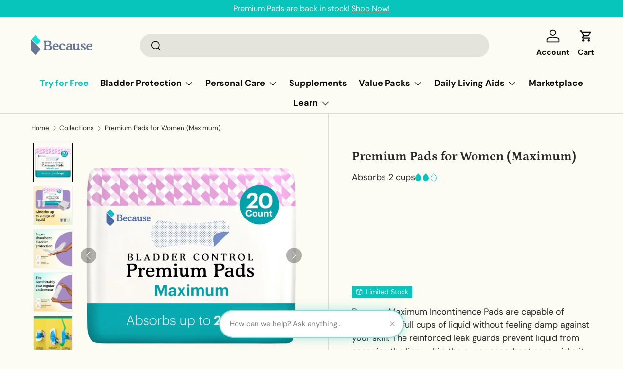

--- FILE ---
content_type: text/html; charset=utf-8
request_url: https://becausemarket.com/products/because-premium-pad-maximum
body_size: 92786
content:
<!doctype html>
<html class="no-js" lang="en" dir="ltr">
  <head>
    
    
    
    
    
    
      
      
    
  
<meta charset="utf-8">
<meta name="viewport" content="width=device-width,initial-scale=1">
<title>Maximum Incontinence Pads for Women &ndash; Because</title><link rel="canonical" href="https://becausemarket.com/products/because-premium-pad-maximum"><link rel="icon" href="//becausemarket.com/cdn/shop/files/favicon-1-01_1_8952bce9-2ba9-49ad-a958-e6729c53541d.svg?crop=center&height=48&v=1710968072&width=48" type="image/svg+xml">
  <link rel="apple-touch-icon" href="//becausemarket.com/cdn/shop/files/favicon-1-01_1_8952bce9-2ba9-49ad-a958-e6729c53541d.svg?crop=center&height=180&v=1710968072&width=180"><meta name="description" content="Because Maximum Incontinence Pads for Women absorb 2 cups of liquid to keep you dry &amp; comfortable all day. Sleek, discreet, &amp; bulk-free design with odor neutralizing absorption."><meta property="og:site_name" content="Because">
<meta property="og:url" content="https://becausemarket.com/products/because-premium-pad-maximum">
<meta property="og:title" content="Maximum Incontinence Pads for Women">
<meta property="og:type" content="product">
<meta property="og:description" content="Because Maximum Incontinence Pads for Women absorb 2 cups of liquid to keep you dry &amp; comfortable all day. Sleek, discreet, &amp; bulk-free design with odor neutralizing absorption."><meta property="og:image" content="http://becausemarket.com/cdn/shop/files/maxpad.png?crop=center&height=1200&v=1762461086&width=1200">
  <meta property="og:image:secure_url" content="https://becausemarket.com/cdn/shop/files/maxpad.png?crop=center&height=1200&v=1762461086&width=1200">
  <meta property="og:image:width" content="1000">
  <meta property="og:image:height" content="1000"><meta
    property="og:price:amount"
    content="8.99"
  >
  <meta property="og:price:currency" content="USD"><meta name="twitter:card" content="summary_large_image">
<meta name="twitter:title" content="Maximum Incontinence Pads for Women">
<meta name="twitter:description" content="Because Maximum Incontinence Pads for Women absorb 2 cups of liquid to keep you dry &amp; comfortable all day. Sleek, discreet, &amp; bulk-free design with odor neutralizing absorption.">

  
    <meta
      http-equiv="Content-Security-Policy"
      content="default-src 'self'; child-src 'self' https://* https://public-static.becausemarket.com https://becausemarket.com; worker-src 'self' blob:; connect-src https://* wss://*.becausedev.com wss://*.becausemarket.com https://api.us-1.gladly.chat wss://ws.us-1.gladly.chat https://chat-assets.cdn.gladly.com https://chat-sdk.cdn.gladly.com; img-src https://* 'unsafe-inline' https://chat-assets.cdn.gladly.com; media-src https://* https://chat-sdk.cdn.gladly.com; script-src  https://* 'unsafe-eval' 'unsafe-inline' https://chat-sdk.cdn.gladly.com; style-src 'unsafe-inline' https://* https://chat-sdk.cdn.gladly.com; font-src 'self' data: https://* 'unsafe-inline';"
    >
  


<!-- Google Tag Manager -->
    <script>
      (function (w, d, s, l, i) {
        w[l] = w[l] || [];
        w[l].push({ 'gtm.start': new Date().getTime(), event: 'gtm.js' });
        var f = d.getElementsByTagName(s)[0],
          j = d.createElement(s),
          dl = l != 'dataLayer' ? '&l=' + l : '';
        j.async = true;
        j.src = 'https://www.googletagmanager.com/gtm.js?id=' + i + dl;
        f.parentNode.insertBefore(j, f);
      })(window, document, 'script', 'dataLayer', 'GTM-MFVKGQH');
    </script>
    <!-- End Google Tag Manager --><style data-shopify>
@font-face {
  font-family: "DM Sans";
  font-weight: 400;
  font-style: normal;
  font-display: swap;
  src: url("//becausemarket.com/cdn/fonts/dm_sans/dmsans_n4.ec80bd4dd7e1a334c969c265873491ae56018d72.woff2") format("woff2"),
       url("//becausemarket.com/cdn/fonts/dm_sans/dmsans_n4.87bdd914d8a61247b911147ae68e754d695c58a6.woff") format("woff");
}
@font-face {
  font-family: "DM Sans";
  font-weight: 700;
  font-style: normal;
  font-display: swap;
  src: url("//becausemarket.com/cdn/fonts/dm_sans/dmsans_n7.97e21d81502002291ea1de8aefb79170c6946ce5.woff2") format("woff2"),
       url("//becausemarket.com/cdn/fonts/dm_sans/dmsans_n7.af5c214f5116410ca1d53a2090665620e78e2e1b.woff") format("woff");
}
@font-face {
  font-family: "DM Sans";
  font-weight: 400;
  font-style: italic;
  font-display: swap;
  src: url("//becausemarket.com/cdn/fonts/dm_sans/dmsans_i4.b8fe05e69ee95d5a53155c346957d8cbf5081c1a.woff2") format("woff2"),
       url("//becausemarket.com/cdn/fonts/dm_sans/dmsans_i4.403fe28ee2ea63e142575c0aa47684d65f8c23a0.woff") format("woff");
}
@font-face {
  font-family: "DM Sans";
  font-weight: 700;
  font-style: italic;
  font-display: swap;
  src: url("//becausemarket.com/cdn/fonts/dm_sans/dmsans_i7.52b57f7d7342eb7255084623d98ab83fd96e7f9b.woff2") format("woff2"),
       url("//becausemarket.com/cdn/fonts/dm_sans/dmsans_i7.d5e14ef18a1d4a8ce78a4187580b4eb1759c2eda.woff") format("woff");
}
@font-face {
  font-family: Petrona;
  font-weight: 700;
  font-style: normal;
  font-display: swap;
  src: url("//becausemarket.com/cdn/fonts/petrona/petrona_n7.8f0b6938e4c6f57dca1d71c2d799a3a6be96af37.woff2") format("woff2"),
       url("//becausemarket.com/cdn/fonts/petrona/petrona_n7.9d88fb3c3e708e09dfffac76539bc871aceddbeb.woff") format("woff");
}
@font-face {
  font-family: "DM Sans";
  font-weight: 700;
  font-style: normal;
  font-display: swap;
  src: url("//becausemarket.com/cdn/fonts/dm_sans/dmsans_n7.97e21d81502002291ea1de8aefb79170c6946ce5.woff2") format("woff2"),
       url("//becausemarket.com/cdn/fonts/dm_sans/dmsans_n7.af5c214f5116410ca1d53a2090665620e78e2e1b.woff") format("woff");
}
:root {
        --bg-color: 252 252 244 / 1.0;
        --bg-color-og: 252 252 244 / 1.0;
        --heading-color: 42 43 42;
        --text-color: 42 43 42;
        --text-color-og: 42 43 42;
        --variant-border-color: 8 197 188;
        --scrollbar-color: 42 43 42;
        --link-color: 42 43 42;
        --link-color-og: 42 43 42;
        --star-color: 255 159 28;--swatch-border-color-default: 210 210 204;
          --swatch-border-color-active: 147 148 143;
          --swatch-card-size: 24px;
          --swatch-variant-picker-size: 64px;--color-scheme-1-bg: 191 218 237 / 1.0;
        --color-scheme-1-grad: ;
        --color-scheme-1-heading: 42 43 42;
        --color-scheme-1-text: 42 43 42;
        --color-scheme-1-btn-bg: 42 43 42;
        --color-scheme-1-btn-text: 255 255 255;
        --color-scheme-1-btn-bg-hover: 82 83 82;--color-scheme-2-bg: 204 241 239 / 1.0;
        --color-scheme-2-grad: ;
        --color-scheme-2-heading: 51 51 51;
        --color-scheme-2-text: 51 51 51;
        --color-scheme-2-btn-bg: 8 197 188;
        --color-scheme-2-btn-text: 51 51 51;
        --color-scheme-2-btn-bg-hover: 15 189 181;--color-scheme-3-bg: 219 219 255 / 1.0;
        --color-scheme-3-grad: ;
        --color-scheme-3-heading: 51 51 51;
        --color-scheme-3-text: 51 51 51;
        --color-scheme-3-btn-bg: 42 43 42;
        --color-scheme-3-btn-text: 255 255 255;
        --color-scheme-3-btn-bg-hover: 82 83 82;

        --drawer-bg-color: 204 241 239 / 1.0;
        --drawer-text-color: 42 43 42;

        --panel-bg-color: 252 252 244 / 1.0;
        --panel-heading-color: 42 43 42;
        --panel-text-color: 42 43 42;

        --in-stock-text-color: 44 126 63;
        --low-stock-text-color: 210 134 26;
        --very-low-stock-text-color: 180 12 28;
        --no-stock-text-color: 119 119 119;
        --no-stock-backordered-text-color: 119 119 119;

        --error-bg-color: 252 237 238;
        --error-text-color: 180 12 28;
        --success-bg-color: 232 246 234;
        --success-text-color: 44 126 63;
        --info-bg-color: 228 237 250;
        --info-text-color: 26 102 210;

        --heading-font-family: Petrona, serif;
        --heading-font-style: normal;
        --heading-font-weight: 700;
        --heading-scale-start: 4;

        --navigation-font-family: "DM Sans", sans-serif;
        --navigation-font-style: normal;
        --navigation-font-weight: 700;--heading-text-transform: none;
--subheading-text-transform: none;
        --body-font-family: "DM Sans", sans-serif;
        --body-font-style: normal;
        --body-font-weight: 400;
        --body-font-size: 18;

        --section-gap: 48;
        --heading-gap: calc(8 * var(--space-unit));--grid-column-gap: 20px;--btn-bg-color: 42 43 42;
        --btn-bg-hover-color: 82 82 80;
        --btn-text-color: 252 252 244;
        --btn-bg-color-og: 42 43 42;
        --btn-text-color-og: 252 252 244;
        --btn-alt-bg-color: 252 252 244;
        --btn-alt-bg-alpha: 1.0;
        --btn-alt-text-color: 42 43 42;
        --btn-border-width: 2px;
        --btn-padding-y: 12px;

        
        --btn-border-radius: 28px;
        

        --btn-lg-border-radius: 50%;
        --btn-icon-border-radius: 50%;
        --input-with-btn-inner-radius: var(--btn-border-radius);

        --input-bg-color: 252 252 244 / 1.0;
        --input-text-color: 42 43 42;
        --input-border-width: 2px;
        --input-border-radius: 26px;
        --textarea-border-radius: 12px;
        --input-border-radius: 28px;
        --input-lg-border-radius: 34px;
        --input-bg-color-diff-3: #f9f9e8;
        --input-bg-color-diff-6: #f5f5dc;

        --modal-border-radius: 16px;
        --modal-overlay-color: 0 0 0;
        --modal-overlay-opacity: 0.4;
        --drawer-border-radius: 16px;
        --overlay-border-radius: 0px;--custom-label-bg-color: 219 219 255;
        --custom-label-text-color: 42 43 42;--bundle-save-label-bg-color: 8 197 188;
        --bundle-save-label-text-color: 255 255 255;--sale-label-bg-color: 255 176 176;
        --sale-label-text-color: 51 51 51;--sold-out-label-bg-color: 42 43 42;
        --sold-out-label-text-color: 255 255 255;--new-label-bg-color: 219 219 255;
        --new-label-text-color: 51 51 51;--preorder-label-bg-color: 0 166 237;
        --preorder-label-text-color: 255 255 255;

        --page-width: 1260px;
        --gutter-sm: 20px;
        --gutter-md: 32px;
        --gutter-lg: 64px;

        --payment-terms-bg-color: #fcfcf4;

        --coll-card-bg-color: #f2f2ea;
        --coll-card-border-color: #f2f2f2;--card-bg-color: #f2f2ea;
        --card-text-color: 38 38 43;
        --card-border-color: #f2f2f2;
          
            --aos-animate-duration: 0.6s;
          

          
            --aos-min-width: 0px;
          
        

        --reading-width: 48em;
      }

      @media (max-width: 769px) {
        :root {
          --reading-width: 36em;
        }
      }</style>

    <link rel="stylesheet" href="//becausemarket.com/cdn/shop/t/21/assets/main.css?v=50128385071292325751738605237">
    <link rel="stylesheet" href="//becausemarket.com/cdn/shop/t/21/assets/custom.css?v=147157924085624873721743006797">
    <link rel="stylesheet" href="//becausemarket.com/cdn/shop/t/21/assets/rebuy-widget-210906.css?v=121589354945794188741747259003">
    <link rel="stylesheet" href="//becausemarket.com/cdn/shop/t/21/assets/rebuy-widget-212370.css?v=84963834812461440431747259003">
    <link rel="stylesheet" href="//becausemarket.com/cdn/shop/t/21/assets/loop-bundles.css?v=30941070090022798231753282910">
    <link href="https://cdn.jsdelivr.net/npm/@n8n/chat/dist/style.css" rel="stylesheet" />
    <script src="//becausemarket.com/cdn/shop/t/21/assets/main.js?v=36813211079848554831747256301" defer="defer"></script>

    <script>
      window.onload = function () {
        getUTMParams();
      };
    </script><link
        rel="preload"
        href="//becausemarket.com/cdn/fonts/dm_sans/dmsans_n4.ec80bd4dd7e1a334c969c265873491ae56018d72.woff2"
        as="font"
        type="font/woff2"
        crossorigin
        fetchpriority="high"
      ><link
        rel="preload"
        href="//becausemarket.com/cdn/fonts/petrona/petrona_n7.8f0b6938e4c6f57dca1d71c2d799a3a6be96af37.woff2"
        as="font"
        type="font/woff2"
        crossorigin
        fetchpriority="high"
      ><link rel="stylesheet" href="//becausemarket.com/cdn/shop/t/21/assets/swatches.css?v=4486110818217272111726532122" media="print" onload="this.media='all'">
      <noscript><link rel="stylesheet" href="//becausemarket.com/cdn/shop/t/21/assets/swatches.css?v=4486110818217272111726532122"></noscript><script>window.performance && window.performance.mark && window.performance.mark('shopify.content_for_header.start');</script><meta id="shopify-digital-wallet" name="shopify-digital-wallet" content="/61841768621/digital_wallets/dialog">
<meta name="shopify-checkout-api-token" content="ee691bcfc03136d77d3b45e0083d5d32">
<meta id="in-context-paypal-metadata" data-shop-id="61841768621" data-venmo-supported="true" data-environment="production" data-locale="en_US" data-paypal-v4="true" data-currency="USD">
<link rel="alternate" type="application/json+oembed" href="https://becausemarket.com/products/because-premium-pad-maximum.oembed">
<script async="async" src="/checkouts/internal/preloads.js?locale=en-US"></script>
<link rel="preconnect" href="https://shop.app" crossorigin="anonymous">
<script async="async" src="https://shop.app/checkouts/internal/preloads.js?locale=en-US&shop_id=61841768621" crossorigin="anonymous"></script>
<script id="apple-pay-shop-capabilities" type="application/json">{"shopId":61841768621,"countryCode":"US","currencyCode":"USD","merchantCapabilities":["supports3DS"],"merchantId":"gid:\/\/shopify\/Shop\/61841768621","merchantName":"Because","requiredBillingContactFields":["postalAddress","email"],"requiredShippingContactFields":["postalAddress","email"],"shippingType":"shipping","supportedNetworks":["visa","masterCard","amex","discover","elo","jcb"],"total":{"type":"pending","label":"Because","amount":"1.00"},"shopifyPaymentsEnabled":true,"supportsSubscriptions":true}</script>
<script id="shopify-features" type="application/json">{"accessToken":"ee691bcfc03136d77d3b45e0083d5d32","betas":["rich-media-storefront-analytics"],"domain":"becausemarket.com","predictiveSearch":true,"shopId":61841768621,"locale":"en"}</script>
<script>var Shopify = Shopify || {};
Shopify.shop = "becausemarket-prod.myshopify.com";
Shopify.locale = "en";
Shopify.currency = {"active":"USD","rate":"1.0"};
Shopify.country = "US";
Shopify.theme = {"name":"BCM - Production","id":135607124141,"schema_name":"Enterprise","schema_version":"1.4.0","theme_store_id":null,"role":"main"};
Shopify.theme.handle = "null";
Shopify.theme.style = {"id":null,"handle":null};
Shopify.cdnHost = "becausemarket.com/cdn";
Shopify.routes = Shopify.routes || {};
Shopify.routes.root = "/";</script>
<script type="module">!function(o){(o.Shopify=o.Shopify||{}).modules=!0}(window);</script>
<script>!function(o){function n(){var o=[];function n(){o.push(Array.prototype.slice.apply(arguments))}return n.q=o,n}var t=o.Shopify=o.Shopify||{};t.loadFeatures=n(),t.autoloadFeatures=n()}(window);</script>
<script>
  window.ShopifyPay = window.ShopifyPay || {};
  window.ShopifyPay.apiHost = "shop.app\/pay";
  window.ShopifyPay.redirectState = null;
</script>
<script id="shop-js-analytics" type="application/json">{"pageType":"product"}</script>
<script defer="defer" async type="module" src="//becausemarket.com/cdn/shopifycloud/shop-js/modules/v2/client.init-shop-cart-sync_BdyHc3Nr.en.esm.js"></script>
<script defer="defer" async type="module" src="//becausemarket.com/cdn/shopifycloud/shop-js/modules/v2/chunk.common_Daul8nwZ.esm.js"></script>
<script type="module">
  await import("//becausemarket.com/cdn/shopifycloud/shop-js/modules/v2/client.init-shop-cart-sync_BdyHc3Nr.en.esm.js");
await import("//becausemarket.com/cdn/shopifycloud/shop-js/modules/v2/chunk.common_Daul8nwZ.esm.js");

  window.Shopify.SignInWithShop?.initShopCartSync?.({"fedCMEnabled":true,"windoidEnabled":true});

</script>
<script>
  window.Shopify = window.Shopify || {};
  if (!window.Shopify.featureAssets) window.Shopify.featureAssets = {};
  window.Shopify.featureAssets['shop-js'] = {"shop-cart-sync":["modules/v2/client.shop-cart-sync_QYOiDySF.en.esm.js","modules/v2/chunk.common_Daul8nwZ.esm.js"],"init-fed-cm":["modules/v2/client.init-fed-cm_DchLp9rc.en.esm.js","modules/v2/chunk.common_Daul8nwZ.esm.js"],"shop-button":["modules/v2/client.shop-button_OV7bAJc5.en.esm.js","modules/v2/chunk.common_Daul8nwZ.esm.js"],"init-windoid":["modules/v2/client.init-windoid_DwxFKQ8e.en.esm.js","modules/v2/chunk.common_Daul8nwZ.esm.js"],"shop-cash-offers":["modules/v2/client.shop-cash-offers_DWtL6Bq3.en.esm.js","modules/v2/chunk.common_Daul8nwZ.esm.js","modules/v2/chunk.modal_CQq8HTM6.esm.js"],"shop-toast-manager":["modules/v2/client.shop-toast-manager_CX9r1SjA.en.esm.js","modules/v2/chunk.common_Daul8nwZ.esm.js"],"init-shop-email-lookup-coordinator":["modules/v2/client.init-shop-email-lookup-coordinator_UhKnw74l.en.esm.js","modules/v2/chunk.common_Daul8nwZ.esm.js"],"pay-button":["modules/v2/client.pay-button_DzxNnLDY.en.esm.js","modules/v2/chunk.common_Daul8nwZ.esm.js"],"avatar":["modules/v2/client.avatar_BTnouDA3.en.esm.js"],"init-shop-cart-sync":["modules/v2/client.init-shop-cart-sync_BdyHc3Nr.en.esm.js","modules/v2/chunk.common_Daul8nwZ.esm.js"],"shop-login-button":["modules/v2/client.shop-login-button_D8B466_1.en.esm.js","modules/v2/chunk.common_Daul8nwZ.esm.js","modules/v2/chunk.modal_CQq8HTM6.esm.js"],"init-customer-accounts-sign-up":["modules/v2/client.init-customer-accounts-sign-up_C8fpPm4i.en.esm.js","modules/v2/client.shop-login-button_D8B466_1.en.esm.js","modules/v2/chunk.common_Daul8nwZ.esm.js","modules/v2/chunk.modal_CQq8HTM6.esm.js"],"init-shop-for-new-customer-accounts":["modules/v2/client.init-shop-for-new-customer-accounts_CVTO0Ztu.en.esm.js","modules/v2/client.shop-login-button_D8B466_1.en.esm.js","modules/v2/chunk.common_Daul8nwZ.esm.js","modules/v2/chunk.modal_CQq8HTM6.esm.js"],"init-customer-accounts":["modules/v2/client.init-customer-accounts_dRgKMfrE.en.esm.js","modules/v2/client.shop-login-button_D8B466_1.en.esm.js","modules/v2/chunk.common_Daul8nwZ.esm.js","modules/v2/chunk.modal_CQq8HTM6.esm.js"],"shop-follow-button":["modules/v2/client.shop-follow-button_CkZpjEct.en.esm.js","modules/v2/chunk.common_Daul8nwZ.esm.js","modules/v2/chunk.modal_CQq8HTM6.esm.js"],"lead-capture":["modules/v2/client.lead-capture_BntHBhfp.en.esm.js","modules/v2/chunk.common_Daul8nwZ.esm.js","modules/v2/chunk.modal_CQq8HTM6.esm.js"],"checkout-modal":["modules/v2/client.checkout-modal_CfxcYbTm.en.esm.js","modules/v2/chunk.common_Daul8nwZ.esm.js","modules/v2/chunk.modal_CQq8HTM6.esm.js"],"shop-login":["modules/v2/client.shop-login_Da4GZ2H6.en.esm.js","modules/v2/chunk.common_Daul8nwZ.esm.js","modules/v2/chunk.modal_CQq8HTM6.esm.js"],"payment-terms":["modules/v2/client.payment-terms_MV4M3zvL.en.esm.js","modules/v2/chunk.common_Daul8nwZ.esm.js","modules/v2/chunk.modal_CQq8HTM6.esm.js"]};
</script>
<script>(function() {
  var isLoaded = false;
  function asyncLoad() {
    if (isLoaded) return;
    isLoaded = true;
    var urls = ["https:\/\/d217z8zw4dqir.cloudfront.net\/script_tags\/loop_snippets?shop=becausemarket-prod.myshopify.com","\/\/cdn.shopify.com\/proxy\/81fbe8ddcb47a2aeade41d27c214c9d678ec61aefe38e393faa8ddbd0d30541a\/s3-us-west-2.amazonaws.com\/jsstore\/a\/K97H1Y3N\/reids.js?shop=becausemarket-prod.myshopify.com\u0026sp-cache-control=cHVibGljLCBtYXgtYWdlPTkwMA","\/\/cdn.shopify.com\/proxy\/ddac1002481f46ee8a09581850c56abec07ce2dd6341fe3185851e703440ff6e\/app.retention.com\/shopify\/shopify_app_add_to_cart_script.js?shop=becausemarket-prod.myshopify.com\u0026sp-cache-control=cHVibGljLCBtYXgtYWdlPTkwMA","https:\/\/services.nofraud.com\/js\/device.js?shop=becausemarket-prod.myshopify.com","https:\/\/d26ky332zktp97.cloudfront.net\/shops\/696a1d6d6d6ac1455f3c5312\/colibrius-m.js?shop=becausemarket-prod.myshopify.com"];
    for (var i = 0; i < urls.length; i++) {
      var s = document.createElement('script');
      s.type = 'text/javascript';
      s.async = true;
      s.src = urls[i];
      var x = document.getElementsByTagName('script')[0];
      x.parentNode.insertBefore(s, x);
    }
  };
  if(window.attachEvent) {
    window.attachEvent('onload', asyncLoad);
  } else {
    window.addEventListener('load', asyncLoad, false);
  }
})();</script>
<script id="__st">var __st={"a":61841768621,"offset":-28800,"reqid":"edae858e-0b7e-49dc-9fca-76094edf12dd-1768952176","pageurl":"becausemarket.com\/products\/because-premium-pad-maximum","u":"d7f281ea4875","p":"product","rtyp":"product","rid":7255360209069};</script>
<script>window.ShopifyPaypalV4VisibilityTracking = true;</script>
<script id="captcha-bootstrap">!function(){'use strict';const t='contact',e='account',n='new_comment',o=[[t,t],['blogs',n],['comments',n],[t,'customer']],c=[[e,'customer_login'],[e,'guest_login'],[e,'recover_customer_password'],[e,'create_customer']],r=t=>t.map((([t,e])=>`form[action*='/${t}']:not([data-nocaptcha='true']) input[name='form_type'][value='${e}']`)).join(','),a=t=>()=>t?[...document.querySelectorAll(t)].map((t=>t.form)):[];function s(){const t=[...o],e=r(t);return a(e)}const i='password',u='form_key',d=['recaptcha-v3-token','g-recaptcha-response','h-captcha-response',i],f=()=>{try{return window.sessionStorage}catch{return}},m='__shopify_v',_=t=>t.elements[u];function p(t,e,n=!1){try{const o=window.sessionStorage,c=JSON.parse(o.getItem(e)),{data:r}=function(t){const{data:e,action:n}=t;return t[m]||n?{data:e,action:n}:{data:t,action:n}}(c);for(const[e,n]of Object.entries(r))t.elements[e]&&(t.elements[e].value=n);n&&o.removeItem(e)}catch(o){console.error('form repopulation failed',{error:o})}}const l='form_type',E='cptcha';function T(t){t.dataset[E]=!0}const w=window,h=w.document,L='Shopify',v='ce_forms',y='captcha';let A=!1;((t,e)=>{const n=(g='f06e6c50-85a8-45c8-87d0-21a2b65856fe',I='https://cdn.shopify.com/shopifycloud/storefront-forms-hcaptcha/ce_storefront_forms_captcha_hcaptcha.v1.5.2.iife.js',D={infoText:'Protected by hCaptcha',privacyText:'Privacy',termsText:'Terms'},(t,e,n)=>{const o=w[L][v],c=o.bindForm;if(c)return c(t,g,e,D).then(n);var r;o.q.push([[t,g,e,D],n]),r=I,A||(h.body.append(Object.assign(h.createElement('script'),{id:'captcha-provider',async:!0,src:r})),A=!0)});var g,I,D;w[L]=w[L]||{},w[L][v]=w[L][v]||{},w[L][v].q=[],w[L][y]=w[L][y]||{},w[L][y].protect=function(t,e){n(t,void 0,e),T(t)},Object.freeze(w[L][y]),function(t,e,n,w,h,L){const[v,y,A,g]=function(t,e,n){const i=e?o:[],u=t?c:[],d=[...i,...u],f=r(d),m=r(i),_=r(d.filter((([t,e])=>n.includes(e))));return[a(f),a(m),a(_),s()]}(w,h,L),I=t=>{const e=t.target;return e instanceof HTMLFormElement?e:e&&e.form},D=t=>v().includes(t);t.addEventListener('submit',(t=>{const e=I(t);if(!e)return;const n=D(e)&&!e.dataset.hcaptchaBound&&!e.dataset.recaptchaBound,o=_(e),c=g().includes(e)&&(!o||!o.value);(n||c)&&t.preventDefault(),c&&!n&&(function(t){try{if(!f())return;!function(t){const e=f();if(!e)return;const n=_(t);if(!n)return;const o=n.value;o&&e.removeItem(o)}(t);const e=Array.from(Array(32),(()=>Math.random().toString(36)[2])).join('');!function(t,e){_(t)||t.append(Object.assign(document.createElement('input'),{type:'hidden',name:u})),t.elements[u].value=e}(t,e),function(t,e){const n=f();if(!n)return;const o=[...t.querySelectorAll(`input[type='${i}']`)].map((({name:t})=>t)),c=[...d,...o],r={};for(const[a,s]of new FormData(t).entries())c.includes(a)||(r[a]=s);n.setItem(e,JSON.stringify({[m]:1,action:t.action,data:r}))}(t,e)}catch(e){console.error('failed to persist form',e)}}(e),e.submit())}));const S=(t,e)=>{t&&!t.dataset[E]&&(n(t,e.some((e=>e===t))),T(t))};for(const o of['focusin','change'])t.addEventListener(o,(t=>{const e=I(t);D(e)&&S(e,y())}));const B=e.get('form_key'),M=e.get(l),P=B&&M;t.addEventListener('DOMContentLoaded',(()=>{const t=y();if(P)for(const e of t)e.elements[l].value===M&&p(e,B);[...new Set([...A(),...v().filter((t=>'true'===t.dataset.shopifyCaptcha))])].forEach((e=>S(e,t)))}))}(h,new URLSearchParams(w.location.search),n,t,e,['guest_login'])})(!0,!0)}();</script>
<script integrity="sha256-4kQ18oKyAcykRKYeNunJcIwy7WH5gtpwJnB7kiuLZ1E=" data-source-attribution="shopify.loadfeatures" defer="defer" src="//becausemarket.com/cdn/shopifycloud/storefront/assets/storefront/load_feature-a0a9edcb.js" crossorigin="anonymous"></script>
<script crossorigin="anonymous" defer="defer" src="//becausemarket.com/cdn/shopifycloud/storefront/assets/shopify_pay/storefront-65b4c6d7.js?v=20250812"></script>
<script data-source-attribution="shopify.dynamic_checkout.dynamic.init">var Shopify=Shopify||{};Shopify.PaymentButton=Shopify.PaymentButton||{isStorefrontPortableWallets:!0,init:function(){window.Shopify.PaymentButton.init=function(){};var t=document.createElement("script");t.src="https://becausemarket.com/cdn/shopifycloud/portable-wallets/latest/portable-wallets.en.js",t.type="module",document.head.appendChild(t)}};
</script>
<script data-source-attribution="shopify.dynamic_checkout.buyer_consent">
  function portableWalletsHideBuyerConsent(e){var t=document.getElementById("shopify-buyer-consent"),n=document.getElementById("shopify-subscription-policy-button");t&&n&&(t.classList.add("hidden"),t.setAttribute("aria-hidden","true"),n.removeEventListener("click",e))}function portableWalletsShowBuyerConsent(e){var t=document.getElementById("shopify-buyer-consent"),n=document.getElementById("shopify-subscription-policy-button");t&&n&&(t.classList.remove("hidden"),t.removeAttribute("aria-hidden"),n.addEventListener("click",e))}window.Shopify?.PaymentButton&&(window.Shopify.PaymentButton.hideBuyerConsent=portableWalletsHideBuyerConsent,window.Shopify.PaymentButton.showBuyerConsent=portableWalletsShowBuyerConsent);
</script>
<script data-source-attribution="shopify.dynamic_checkout.cart.bootstrap">document.addEventListener("DOMContentLoaded",(function(){function t(){return document.querySelector("shopify-accelerated-checkout-cart, shopify-accelerated-checkout")}if(t())Shopify.PaymentButton.init();else{new MutationObserver((function(e,n){t()&&(Shopify.PaymentButton.init(),n.disconnect())})).observe(document.body,{childList:!0,subtree:!0})}}));
</script>
<link id="shopify-accelerated-checkout-styles" rel="stylesheet" media="screen" href="https://becausemarket.com/cdn/shopifycloud/portable-wallets/latest/accelerated-checkout-backwards-compat.css" crossorigin="anonymous">
<style id="shopify-accelerated-checkout-cart">
        #shopify-buyer-consent {
  margin-top: 1em;
  display: inline-block;
  width: 100%;
}

#shopify-buyer-consent.hidden {
  display: none;
}

#shopify-subscription-policy-button {
  background: none;
  border: none;
  padding: 0;
  text-decoration: underline;
  font-size: inherit;
  cursor: pointer;
}

#shopify-subscription-policy-button::before {
  box-shadow: none;
}

      </style>
<script id="sections-script" data-sections="header,footer" defer="defer" src="//becausemarket.com/cdn/shop/t/21/compiled_assets/scripts.js?v=34711"></script>
<script>window.performance && window.performance.mark && window.performance.mark('shopify.content_for_header.end');</script>

      <script src="//becausemarket.com/cdn/shop/t/21/assets/animate-on-scroll.js?v=15249566486942820451708446442" defer="defer"></script>
      <link rel="stylesheet" href="//becausemarket.com/cdn/shop/t/21/assets/animate-on-scroll.css?v=116194678796051782541708446449">
    

    <script>
      document.documentElement.className = document.documentElement.className.replace('no-js', 'js');
    </script><!-- CC Custom Head Start --><!-- CC Custom Head End --><!-- Yotpo Script -->
    <script
      src="https://cdn-widgetsrepository.yotpo.com/v1/loader/qtDmssHwWOnmJ4Rkr1A3kwYhVWX7Xw6dKZQ7J5n4?languageCode=en"
      async
    ></script>
    <!-- End Yotpo Script -->
      <script id="product-data-context" type="application/json">
        {
          "product":{"id":7255360209069,"title":"Premium Pads for Women (Maximum)","handle":"because-premium-pad-maximum","description":"\u003cdiv class=\"description\"\u003e\n\u003cul class=\"description-features\"\u003e\n\u003cli\u003eAbsorbs 2 cups of liquid to keep you dry and comfortable\u003c\/li\u003e\n\u003cli\u003eLocks away liquid and odors with gel absorption layer\u003c\/li\u003e\n\u003cli\u003eSleek, discreet and bulk-free design for a woman's body\u003c\/li\u003e\n\u003c\/ul\u003e\n\u003cdiv class=\"accordion-info\"\u003e\n\u003cdiv class=\"entry\"\u003e\n\u003cdiv class=\"entry-title\"\u003eMore Info\u003c\/div\u003e\n\u003cdiv class=\"entry-text\"\u003e\n\u003cp\u003eThese best-selling incontinence pads absorb up to 2 cups of liquid without the bulk. A Because exclusive, they offer the ultimate in comfort and protection with quality not found in stores. Ergonomically designed for a woman's body, they provide the coverage you need without the bulk. Featuring extended leak guards on either side and a fast-acting gel absorption layer, they quickly pull liquid away from the body while neutralizing odor to keep you dry and fresh.\u003c\/p\u003e\n\u003cp\u003eEach package contains 20 individually wrapped 12-inch long incontinence pads. They fit into your regular underwear with an adhesive backing to prevent bunching or slipping.\u003c\/p\u003e\n\u003cp\u003eThese pads are made with sustainable PEFC (Programme for the Endorsement of Forest Certification) materials, which are certified to benefit forest repopulation.\u003c\/p\u003e\n\u003cp\u003ePlease note that packaging shown may differ slightly from the actual product.\u003c\/p\u003e\n\u003c\/div\u003e\n\u003c\/div\u003e\n\u003cdiv class=\"entry\"\u003e\n\u003cdiv class=\"entry-title\"\u003eHow To Use\u003c\/div\u003e\n\u003cdiv class=\"entry-text\"\u003e\n\u003cp\u003eWear pad inside of your regular underwear. Peel covering strip from adhesive and secure pad sticky side down. Adjust position for comfort as needed. Replace pad when full. Dispose of in the trash.\u003c\/p\u003e\n\u003cp\u003eFor added discretion, use with Because Disposal Bags to dispose.\u003c\/p\u003e\n\u003c\/div\u003e\n\u003c\/div\u003e\n\u003cdiv class=\"entry\"\u003e\n\u003cdiv class=\"entry-title\"\u003eShipping \u0026amp; Returns\u003c\/div\u003e\n\u003cdiv class=\"entry-text\"\u003e\n\u003cp\u003eStandard delivery is 7 days on average through FedEx SmartPost. Shorter for metropolitan areas, longer for more rural areas. You will receive a shipping confirmation email with tracking information once your order ships.\u003c\/p\u003e\n\u003cp\u003e\u003cmeta charset=\"utf-8\"\u003e\u003cmeta charset=\"utf-8\"\u003e\u003cspan data-mce-fragment=\"1\"\u003eFor returns or exchanges please reach out to \u003c\/span\u003e\u003ca href=\"mailto:help@becausemarket.com\" data-mce-fragment=\"1\" target=\"_blank\"\u003ehelp@becausemarket.com\u003c\/a\u003e\u003cspan data-mce-fragment=\"1\"\u003e. Returned items are accepted up to 30 days after the shipment arrived. must be in new and unopened condition and you will be responsible for the cost of shipping the items back to us. Refunds will be issued to the original form of payment only, less the handling fee if applicable, within 10 business days after receipt and inspection of the returned product. Returns sent without prior authorization may not be accepted.\u003c\/span\u003e\u003cbr\u003e\u003c\/p\u003e\n\u003c\/div\u003e\n\u003c\/div\u003e\n\u003c\/div\u003e\n\u003c\/div\u003e\n\u003cdiv class=\"product-short-description\" data-likes=\"Bought by 4000 customers last month\"\u003e✔ Contains 20 individually wrapped pads that absorb up to 2 cups of liquid\u003cbr\u003e✔ Fast-acting absorption layer instantly locks in moisture and neutralizes odor\u003c\/div\u003e","published_at":"2025-09-11T14:26:20-07:00","created_at":"2022-10-01T07:02:43-07:00","vendor":"Ontex","type":"Pads","tags":["absmaximum","Bladder Protection","genwomen","padsguards","women"],"price":899,"price_min":899,"price_max":899,"available":true,"price_varies":false,"compare_at_price":null,"compare_at_price_min":0,"compare_at_price_max":0,"compare_at_price_varies":false,"variants":[{"id":41892482908333,"title":"20","option1":"20","option2":null,"option3":null,"sku":"WPOPMX0RE020","requires_shipping":true,"taxable":true,"featured_image":null,"available":true,"name":"Premium Pads for Women (Maximum) - 20","public_title":"20","options":["20"],"price":899,"weight":0,"compare_at_price":null,"inventory_management":"shopify","barcode":"810005861243","requires_selling_plan":false,"selling_plan_allocations":[],"quantity_rule":{"min":1,"max":null,"increment":1}}],"images":["\/\/becausemarket.com\/cdn\/shop\/files\/maxpad.png?v=1762461086","\/\/becausemarket.com\/cdn\/shop\/files\/Because-Premium-Pads-for-Women-_Maximum_-3.jpg?v=1744136116","\/\/becausemarket.com\/cdn\/shop\/files\/Because-Premium-Pads-for-Women-_Maximum_-2.jpg?v=1744136116","\/\/becausemarket.com\/cdn\/shop\/files\/Because-Premium-Pads-for-Women-_Maximum_-5.jpg?v=1744136116","\/\/becausemarket.com\/cdn\/shop\/files\/Pads-gif-3_4930500f-608b-4793-8fee-f7ed7ec51e81.gif?v=1744136116","\/\/becausemarket.com\/cdn\/shop\/files\/Because-Premium-Pads-for-Women-_Maximum_-6.jpg?v=1744136116","\/\/becausemarket.com\/cdn\/shop\/files\/Because-Premium-Pads-for-Women-_Maximum_-4.jpg?v=1744136116","\/\/becausemarket.com\/cdn\/shop\/files\/Because-Premium-Pads-for-Women-_Maximum_-8.jpg?v=1744136104"],"featured_image":"\/\/becausemarket.com\/cdn\/shop\/files\/maxpad.png?v=1762461086","options":["Select Pack Size"],"media":[{"alt":"Bladder control premium pads maximum","id":28826049413293,"position":1,"preview_image":{"aspect_ratio":1.0,"height":1000,"width":1000,"src":"\/\/becausemarket.com\/cdn\/shop\/files\/maxpad.png?v=1762461086"},"aspect_ratio":1.0,"height":1000,"media_type":"image","src":"\/\/becausemarket.com\/cdn\/shop\/files\/maxpad.png?v=1762461086","width":1000},{"alt":"Absorbs up to 2 cups of liquid","id":28826062061741,"position":2,"preview_image":{"aspect_ratio":1.0,"height":1500,"width":1500,"src":"\/\/becausemarket.com\/cdn\/shop\/files\/Because-Premium-Pads-for-Women-_Maximum_-3.jpg?v=1744136116"},"aspect_ratio":1.0,"height":1500,"media_type":"image","src":"\/\/becausemarket.com\/cdn\/shop\/files\/Because-Premium-Pads-for-Women-_Maximum_-3.jpg?v=1744136116","width":1500},{"alt":"Super absorbent bladder protection","id":28826061963437,"position":3,"preview_image":{"aspect_ratio":1.0,"height":1500,"width":1500,"src":"\/\/becausemarket.com\/cdn\/shop\/files\/Because-Premium-Pads-for-Women-_Maximum_-2.jpg?v=1744136116"},"aspect_ratio":1.0,"height":1500,"media_type":"image","src":"\/\/becausemarket.com\/cdn\/shop\/files\/Because-Premium-Pads-for-Women-_Maximum_-2.jpg?v=1744136116","width":1500},{"alt":"Fits comfortably into regular underwear","id":28826062028973,"position":4,"preview_image":{"aspect_ratio":1.0,"height":1500,"width":1500,"src":"\/\/becausemarket.com\/cdn\/shop\/files\/Because-Premium-Pads-for-Women-_Maximum_-5.jpg?v=1744136116"},"aspect_ratio":1.0,"height":1500,"media_type":"image","src":"\/\/becausemarket.com\/cdn\/shop\/files\/Because-Premium-Pads-for-Women-_Maximum_-5.jpg?v=1744136116","width":1500},{"alt":"Because Premium Pads holds more liquid than leading brands","id":25868312805549,"position":5,"preview_image":{"aspect_ratio":1.0,"height":600,"width":600,"src":"\/\/becausemarket.com\/cdn\/shop\/files\/Pads-gif-3_4930500f-608b-4793-8fee-f7ed7ec51e81.gif?v=1744136116"},"aspect_ratio":1.0,"height":600,"media_type":"image","src":"\/\/becausemarket.com\/cdn\/shop\/files\/Pads-gif-3_4930500f-608b-4793-8fee-f7ed7ec51e81.gif?v=1744136116","width":600},{"alt":"Find your fit","id":28826061930669,"position":6,"preview_image":{"aspect_ratio":1.0,"height":1500,"width":1500,"src":"\/\/becausemarket.com\/cdn\/shop\/files\/Because-Premium-Pads-for-Women-_Maximum_-6.jpg?v=1744136116"},"aspect_ratio":1.0,"height":1500,"media_type":"image","src":"\/\/becausemarket.com\/cdn\/shop\/files\/Because-Premium-Pads-for-Women-_Maximum_-6.jpg?v=1744136116","width":1500},{"alt":"Complete absorbency without the bulk","id":28826062094509,"position":7,"preview_image":{"aspect_ratio":1.0,"height":1500,"width":1500,"src":"\/\/becausemarket.com\/cdn\/shop\/files\/Because-Premium-Pads-for-Women-_Maximum_-4.jpg?v=1744136116"},"aspect_ratio":1.0,"height":1500,"media_type":"image","src":"\/\/becausemarket.com\/cdn\/shop\/files\/Because-Premium-Pads-for-Women-_Maximum_-4.jpg?v=1744136116","width":1500},{"alt":"Made from PEFC certified sustainable materials","id":28826061996205,"position":8,"preview_image":{"aspect_ratio":1.0,"height":1500,"width":1500,"src":"\/\/becausemarket.com\/cdn\/shop\/files\/Because-Premium-Pads-for-Women-_Maximum_-8.jpg?v=1744136104"},"aspect_ratio":1.0,"height":1500,"media_type":"image","src":"\/\/becausemarket.com\/cdn\/shop\/files\/Because-Premium-Pads-for-Women-_Maximum_-8.jpg?v=1744136104","width":1500}],"requires_selling_plan":false,"selling_plan_groups":[],"content":"\u003cdiv class=\"description\"\u003e\n\u003cul class=\"description-features\"\u003e\n\u003cli\u003eAbsorbs 2 cups of liquid to keep you dry and comfortable\u003c\/li\u003e\n\u003cli\u003eLocks away liquid and odors with gel absorption layer\u003c\/li\u003e\n\u003cli\u003eSleek, discreet and bulk-free design for a woman's body\u003c\/li\u003e\n\u003c\/ul\u003e\n\u003cdiv class=\"accordion-info\"\u003e\n\u003cdiv class=\"entry\"\u003e\n\u003cdiv class=\"entry-title\"\u003eMore Info\u003c\/div\u003e\n\u003cdiv class=\"entry-text\"\u003e\n\u003cp\u003eThese best-selling incontinence pads absorb up to 2 cups of liquid without the bulk. A Because exclusive, they offer the ultimate in comfort and protection with quality not found in stores. Ergonomically designed for a woman's body, they provide the coverage you need without the bulk. Featuring extended leak guards on either side and a fast-acting gel absorption layer, they quickly pull liquid away from the body while neutralizing odor to keep you dry and fresh.\u003c\/p\u003e\n\u003cp\u003eEach package contains 20 individually wrapped 12-inch long incontinence pads. They fit into your regular underwear with an adhesive backing to prevent bunching or slipping.\u003c\/p\u003e\n\u003cp\u003eThese pads are made with sustainable PEFC (Programme for the Endorsement of Forest Certification) materials, which are certified to benefit forest repopulation.\u003c\/p\u003e\n\u003cp\u003ePlease note that packaging shown may differ slightly from the actual product.\u003c\/p\u003e\n\u003c\/div\u003e\n\u003c\/div\u003e\n\u003cdiv class=\"entry\"\u003e\n\u003cdiv class=\"entry-title\"\u003eHow To Use\u003c\/div\u003e\n\u003cdiv class=\"entry-text\"\u003e\n\u003cp\u003eWear pad inside of your regular underwear. Peel covering strip from adhesive and secure pad sticky side down. Adjust position for comfort as needed. Replace pad when full. Dispose of in the trash.\u003c\/p\u003e\n\u003cp\u003eFor added discretion, use with Because Disposal Bags to dispose.\u003c\/p\u003e\n\u003c\/div\u003e\n\u003c\/div\u003e\n\u003cdiv class=\"entry\"\u003e\n\u003cdiv class=\"entry-title\"\u003eShipping \u0026amp; Returns\u003c\/div\u003e\n\u003cdiv class=\"entry-text\"\u003e\n\u003cp\u003eStandard delivery is 7 days on average through FedEx SmartPost. Shorter for metropolitan areas, longer for more rural areas. You will receive a shipping confirmation email with tracking information once your order ships.\u003c\/p\u003e\n\u003cp\u003e\u003cmeta charset=\"utf-8\"\u003e\u003cmeta charset=\"utf-8\"\u003e\u003cspan data-mce-fragment=\"1\"\u003eFor returns or exchanges please reach out to \u003c\/span\u003e\u003ca href=\"mailto:help@becausemarket.com\" data-mce-fragment=\"1\" target=\"_blank\"\u003ehelp@becausemarket.com\u003c\/a\u003e\u003cspan data-mce-fragment=\"1\"\u003e. Returned items are accepted up to 30 days after the shipment arrived. must be in new and unopened condition and you will be responsible for the cost of shipping the items back to us. Refunds will be issued to the original form of payment only, less the handling fee if applicable, within 10 business days after receipt and inspection of the returned product. Returns sent without prior authorization may not be accepted.\u003c\/span\u003e\u003cbr\u003e\u003c\/p\u003e\n\u003c\/div\u003e\n\u003c\/div\u003e\n\u003c\/div\u003e\n\u003c\/div\u003e\n\u003cdiv class=\"product-short-description\" data-likes=\"Bought by 4000 customers last month\"\u003e✔ Contains 20 individually wrapped pads that absorb up to 2 cups of liquid\u003cbr\u003e✔ Fast-acting absorption layer instantly locks in moisture and neutralizes odor\u003c\/div\u003e"},
          "variants": {"41892482908333":{"price":"$8.99\n"
,"packSize":null
              }},
          "breakcache": "v1"
        }
      </script><script
      type="text/javascript"
      id="loop-subscription-script"
      src="//becausemarket.com/cdn/shop/t/21/assets/loop-widget.js?v=42766588962988675551744684517"
      async
    ></script>
    
      <script>
  const productDataAcf = parseInt("", 10) || 0;
  window.customMetafield = window.customMetafield || {};
  window.customMetafield.discount = window.customMetafield.discount || {};
  window.customMetafield.discount['compare-at'] = productDataAcf;
</script>
    

    <script type="text/javascript">
      (function (c, l, a, r, i, t, y) {
        c[a] =
          c[a] ||
          function () {
            (c[a].q = c[a].q || []).push(arguments);
          };
        t = l.createElement(r);
        t.async = 1;
        t.src = 'https://www.clarity.ms/tag/' + i;
        y = l.getElementsByTagName(r)[0];
        y.parentNode.insertBefore(t, y);
      })(window, document, 'clarity', 'script', 'lncjw6n4pb');
    </script>
    <script src="//becausemarket.com/cdn/shop/t/21/assets/product-card-variant-picker.js?v=56762529339983774551741198922" defer="defer"></script>
    <script>
  window.ALBSS = {
    event_key: '036f06f1-de09-48aa-b40e-9ffa9b145c4a'
  };
</script>
<script src="https://res4.applovin.com/p/l/loader.iife.js" async></script>
    <link rel="stylesheet" href="//becausemarket.com/cdn/shop/t/21/assets/product-card-variant-picker.css?v=90727793128549054651741198922">
    
      <script>
  document.addEventListener('DOMContentLoaded', () => {
  
    function updateAddToCartButton() {
      let previousScrollPosition = window.scrollY;
      const addToCartWrapper = document.querySelector('.js-product-form.js-product-form-main');
      const ccHeaderSticky = document.querySelector('.cc-header--sticky');
      const ccHeaderStickyHeight = ccHeaderSticky ? ccHeaderSticky.offsetHeight : 0;
      let addToCartBtn = null;
      if (addToCartWrapper) {
        addToCartBtn = addToCartWrapper.querySelector('.product-info__add-to-cart');
      }
      window.addEventListener('scroll', () => {
        if (window.innerWidth <= 768 && addToCartWrapper && addToCartBtn) {
          const targetRect = addToCartBtn.getBoundingClientRect();
          const mainTargetRect = addToCartWrapper.getBoundingClientRect();
          const currentScrollPosition = window.scrollY;
          const windowHeight = window.innerHeight;
          if ( (currentScrollPosition > previousScrollPosition) && (mainTargetRect.bottom + (windowHeight - (ccHeaderStickyHeight))) <= windowHeight) {
            addToCartBtn.classList.add('fixed');
          }
          if ((currentScrollPosition < previousScrollPosition) && (mainTargetRect.bottom + targetRect.height) > windowHeight) {
            addToCartBtn.classList.remove('fixed');
          }
          previousScrollPosition = currentScrollPosition;
        }
      });

      if (window.innerWidth >= 768 && addToCartBtn) {
        addToCartBtn.classList.remove('fixed');
      }
    }

    let tries = 0;
    function updateGladyChat() {
      const gladlyChat = document.querySelector('#gladlyChat_container');
      if (gladlyChat) {
        gladlyChat.style.cssText = 'bottom: 80px !important';
      } else {
        if (tries > 10) {
          return;
        }
        tries++;
        setTimeout(() => {
          updateGladyChat();
        }, 300);
      }
    }

    // updateGladyChat();
    // updateAddToCartButton();
    // window.addEventListener('resize', updateAddToCartButton);
  });
</script>

<style>
  body #gladlyChat_container {
    bottom: 80px !important;
  }

  @media (max-width: 769px) {
    .product-info__block product-form .js-product-form  .product-info__add-to-cart {
      background: rgba(var(--bg-color));
      padding: var(--gutter);
      position: fixed;
      bottom: 0;
      z-index: 100;
      left: 0;
      width: 100%;
    }
  }
</style>




    
    <script defer="defer">
!function() {
  var i = "analytics";
  var analytics = window[i] = window[i] || [];
  
  if (!analytics.initialize) {
    if (analytics.invoked) {
      window.console && console.error && console.error("Segment snippet included twice.");
    } else {
      analytics.invoked = !0;
      analytics.methods = ["trackSubmit", "trackClick", "trackLink", "trackForm", "pageview", "identify", "reset", "group", "track", "ready", "alias", "debug", "page", "screen", "once", "off", "on", "addSourceMiddleware", "addIntegrationMiddleware", "setAnonymousId", "addDestinationMiddleware", "register"];
      
      analytics.factory = function(e) {
        return function() {
          if (window[i].initialized) return window[i][e].apply(window[i], arguments);
          var n = Array.prototype.slice.call(arguments);
          if (["track", "screen", "alias", "group", "page", "identify"].indexOf(e) > -1) {
            var c = document.querySelector("link[rel='canonical']");
            n.push({
              __t: "bpc",
              c: c && c.getAttribute("href") || void 0,
              p: location.pathname,
              u: location.href,
              s: location.search,
              t: document.title,
              r: document.referrer
            });
          }
          n.unshift(e);
          analytics.push(n);
          return analytics;
        };
      };
      
      for (var n = 0; n < analytics.methods.length; n++) {
        var key = analytics.methods[n];
        analytics[key] = analytics.factory(key);
      }
      
      analytics.load = function(key, n) {
        var t = document.createElement("script");
        t.type = "text/javascript";
        t.async = !0;
        t.setAttribute("data-global-segment-analytics-key", i);
        t.src = "https://cdn.segment.com/analytics.js/v1/" + key + "/analytics.min.js";
        var r = document.getElementsByTagName("script")[0];
        r.parentNode.insertBefore(t, r);
        analytics._loadOptions = n;
      };
      
      analytics._writeKey = "3FZo1byR0mDkvLpj1jgxrvOSWWbvgOZM";
      analytics.SNIPPET_VERSION = "5.2.0";
      analytics.load("3FZo1byR0mDkvLpj1jgxrvOSWWbvgOZM");
    }
  }
}();
</script>
  <!-- BEGIN app block: shopify://apps/yotpo-product-reviews/blocks/settings/eb7dfd7d-db44-4334-bc49-c893b51b36cf -->


  <script type="text/javascript" src="https://cdn-widgetsrepository.yotpo.com/v1/loader/qtDmssHwWOnmJ4Rkr1A3kwYhVWX7Xw6dKZQ7J5n4?languageCode=en" async></script>



  
<!-- END app block --><!-- BEGIN app block: shopify://apps/littledata-the-data-layer/blocks/LittledataLayer/45a35ed8-a2b2-46c3-84fa-6f58497c5345 -->
    <script type="application/javascript">
      try {
        window.LittledataLayer = {
          ...({"betaTester":false,"productListLinksHaveImages":false,"productListLinksHavePrices":false,"debug":false,"hideBranding":false,"sendNoteAttributes":true,"ecommerce":{"impressions":[]},"version":"v11.0.1","transactionWatcherURL":"https://transactions.littledata.io","referralExclusion":"/(paypal|visa|MasterCard|clicksafe|arcot\\.com|geschuetzteinkaufen|checkout\\.shopify\\.com|checkout\\.rechargeapps\\.com|portal\\.afterpay\\.com|payfort)/","hasCustomPixel":true,"googleAnalytics4":{"disabledRecurring":false,"disabledEvents":[],"doNotTrackReplaceState":false,"productIdentifier":"PRODUCT_ID","uniqueIdentifierForOrders":"orderName","ordersFilteredBySourceName":[],"cookieUpdate":false,"googleSignals":false,"extraLinkerDomains":[],"usePageTypeForListName":false,"attributionBoost":true,"recurringAttributionBoost":false,"measurementId":"G-ENX6N2W43S"},"facebook":{"doNotTrackReplaceState":true,"uniqueIdentifierForOrders":"orderId","productIdentifier":"PRODUCT_ID","disabledEvents":[],"pixelId":"566873383506344","disabledSourceNames":[],"disabledRecurring":false,"respectUserTrackingConsent":false},"klaviyo":{"enabled":true},"googleAds":{"disabledRecurring":false,"disabledEvents":[],"doNotTrackReplaceState":false,"productIdentifier":"PRODUCT_ID","uniqueIdentifierForOrders":"orderName","ordersFilteredBySourceName":[],"conversionTag":"AW-845828236"}}),
          country: "US",
          language: "en",
          market: {
            id: 20985053357,
            handle: "us"
          }
        }
        
      } catch {}

      
      console.log(`%cThis store uses Littledata 🚀 to automate its Google Analytics, Facebook, Google Ads setup and make better, data-driven decisions. Learn more at https://apps.shopify.com/littledata`,'color: #088f87;',);
      
    </script>
    
        <script async type="text/javascript" src="https://cdn.shopify.com/extensions/019bb2bb-5881-79a1-b634-4a2ea7e40320/littledata-shopify-tracker-116/assets/colibrius-g.js"></script>
    
    
        <script async type="text/javascript" src="https://cdn.shopify.com/extensions/019bb2bb-5881-79a1-b634-4a2ea7e40320/littledata-shopify-tracker-116/assets/colibrius-aw.js"></script>
    
    
    
        <script async type="text/javascript" src="https://cdn.shopify.com/extensions/019bb2bb-5881-79a1-b634-4a2ea7e40320/littledata-shopify-tracker-116/assets/colibrius-f.js"></script>
    
    
    
    
        <script async type="text/javascript" src="https://cdn.shopify.com/extensions/019bb2bb-5881-79a1-b634-4a2ea7e40320/littledata-shopify-tracker-116/assets/colibrius-ld.js"></script>
    
    


<!-- END app block --><!-- BEGIN app block: shopify://apps/klaviyo-email-marketing-sms/blocks/klaviyo-onsite-embed/2632fe16-c075-4321-a88b-50b567f42507 -->












  <script async src="https://static.klaviyo.com/onsite/js/Y997qt/klaviyo.js?company_id=Y997qt"></script>
  <script>!function(){if(!window.klaviyo){window._klOnsite=window._klOnsite||[];try{window.klaviyo=new Proxy({},{get:function(n,i){return"push"===i?function(){var n;(n=window._klOnsite).push.apply(n,arguments)}:function(){for(var n=arguments.length,o=new Array(n),w=0;w<n;w++)o[w]=arguments[w];var t="function"==typeof o[o.length-1]?o.pop():void 0,e=new Promise((function(n){window._klOnsite.push([i].concat(o,[function(i){t&&t(i),n(i)}]))}));return e}}})}catch(n){window.klaviyo=window.klaviyo||[],window.klaviyo.push=function(){var n;(n=window._klOnsite).push.apply(n,arguments)}}}}();</script>

  
    <script id="viewed_product">
      if (item == null) {
        var _learnq = _learnq || [];

        var MetafieldReviews = null
        var MetafieldYotpoRating = null
        var MetafieldYotpoCount = null
        var MetafieldLooxRating = null
        var MetafieldLooxCount = null
        var okendoProduct = null
        var okendoProductReviewCount = null
        var okendoProductReviewAverageValue = null
        try {
          // The following fields are used for Customer Hub recently viewed in order to add reviews.
          // This information is not part of __kla_viewed. Instead, it is part of __kla_viewed_reviewed_items
          MetafieldReviews = {"rating":{"scale_min":"1.0","scale_max":"5.0","value":"4.6"},"rating_count":2018};
          MetafieldYotpoRating = "4.6"
          MetafieldYotpoCount = "2018"
          MetafieldLooxRating = null
          MetafieldLooxCount = null

          okendoProduct = null
          // If the okendo metafield is not legacy, it will error, which then requires the new json formatted data
          if (okendoProduct && 'error' in okendoProduct) {
            okendoProduct = null
          }
          okendoProductReviewCount = okendoProduct ? okendoProduct.reviewCount : null
          okendoProductReviewAverageValue = okendoProduct ? okendoProduct.reviewAverageValue : null
        } catch (error) {
          console.error('Error in Klaviyo onsite reviews tracking:', error);
        }

        var item = {
          Name: "Premium Pads for Women (Maximum)",
          ProductID: 7255360209069,
          Categories: ["7 Days of Double Points!","ALL","All Adult Incontinence Supplies","All Products Excluding Dropship","Back by Popular Demand: Premium Pads","Best-Selling Incontinence Products","Incontinence Pads, Guards, \u0026 Bed Liners","Incontinence Supplies for Women","Loyalty Discount Eligible Products","Maximum Incontinence Underwear \u0026 Bladder Leak Pads","Pads and Guards","Points-a-Palooza Is Live","Save up to 70% on Products You'll Love","Save up to 70% on Products You'll Love!","Shop \u0026 Earn: Double Points on These Lucky Picks","Shop Beach Day Essentials","Shop FSA \u0026 HSA Eligible Health Essentials","Subscribe \u0026 Save","Travel Checklist","Urologist Recommended Underwear","Valentine's Day 20% Off","Women's Pads"],
          ImageURL: "https://becausemarket.com/cdn/shop/files/maxpad_grande.png?v=1762461086",
          URL: "https://becausemarket.com/products/because-premium-pad-maximum",
          Brand: "Ontex",
          Price: "$8.99",
          Value: "8.99",
          CompareAtPrice: "$0.00"
        };
        _learnq.push(['track', 'Viewed Product', item]);
        _learnq.push(['trackViewedItem', {
          Title: item.Name,
          ItemId: item.ProductID,
          Categories: item.Categories,
          ImageUrl: item.ImageURL,
          Url: item.URL,
          Metadata: {
            Brand: item.Brand,
            Price: item.Price,
            Value: item.Value,
            CompareAtPrice: item.CompareAtPrice
          },
          metafields:{
            reviews: MetafieldReviews,
            yotpo:{
              rating: MetafieldYotpoRating,
              count: MetafieldYotpoCount,
            },
            loox:{
              rating: MetafieldLooxRating,
              count: MetafieldLooxCount,
            },
            okendo: {
              rating: okendoProductReviewAverageValue,
              count: okendoProductReviewCount,
            }
          }
        }]);
      }
    </script>
  




  <script>
    window.klaviyoReviewsProductDesignMode = false
  </script>







<!-- END app block --><!-- BEGIN app block: shopify://apps/intelligems-a-b-testing/blocks/intelligems-script/fa83b64c-0c77-4c0c-b4b2-b94b42f5ef19 --><script>
  window._template = {
    directory: "",
    name: "product",
    suffix: "maximum-pads-ontex",
  };
  window.__productIdFromTemplate = 7255360209069;
  window.__plpCollectionIdFromTemplate = null;
</script>
<script type="module" blocking="render" fetchpriority="high" src="https://cdn.intelligems.io/esm/fb13697cca28/bundle.js" data-em-disable async></script>


<!-- END app block --><!-- BEGIN app block: shopify://apps/bubblehouse-for-because-market/blocks/essentials/4c61f362-06ae-4f2b-a83f-1f51b3c032c4 --><script src="/apps/bubblehouse/bubblehouse.js" async></script>

<!-- END app block --><!-- BEGIN app block: shopify://apps/microsoft-clarity/blocks/clarity_js/31c3d126-8116-4b4a-8ba1-baeda7c4aeea -->
<script type="text/javascript">
  (function (c, l, a, r, i, t, y) {
    c[a] = c[a] || function () { (c[a].q = c[a].q || []).push(arguments); };
    t = l.createElement(r); t.async = 1; t.src = "https://www.clarity.ms/tag/" + i + "?ref=shopify";
    y = l.getElementsByTagName(r)[0]; y.parentNode.insertBefore(t, y);

    c.Shopify.loadFeatures([{ name: "consent-tracking-api", version: "0.1" }], error => {
      if (error) {
        console.error("Error loading Shopify features:", error);
        return;
      }

      c[a]('consentv2', {
        ad_Storage: c.Shopify.customerPrivacy.marketingAllowed() ? "granted" : "denied",
        analytics_Storage: c.Shopify.customerPrivacy.analyticsProcessingAllowed() ? "granted" : "denied",
      });
    });

    l.addEventListener("visitorConsentCollected", function (e) {
      c[a]('consentv2', {
        ad_Storage: e.detail.marketingAllowed ? "granted" : "denied",
        analytics_Storage: e.detail.analyticsAllowed ? "granted" : "denied",
      });
    });
  })(window, document, "clarity", "script", "su9ogyerj1");
</script>



<!-- END app block --><!-- BEGIN app block: shopify://apps/yotpo-product-reviews/blocks/reviews_tab/eb7dfd7d-db44-4334-bc49-c893b51b36cf -->



<!-- END app block --><!-- BEGIN app block: shopify://apps/go-product-page-gallery-zoom/blocks/app-embed/00e2bd89-9dbb-4f36-8a7f-03768835bc78 -->

<script>
  if (typeof __productWizRio !== 'undefined') {
    throw new Error('Rio code has already been instantiated!');
  }
  var __productWizRioProduct = {"id":7255360209069,"title":"Premium Pads for Women (Maximum)","handle":"because-premium-pad-maximum","description":"\u003cdiv class=\"description\"\u003e\n\u003cul class=\"description-features\"\u003e\n\u003cli\u003eAbsorbs 2 cups of liquid to keep you dry and comfortable\u003c\/li\u003e\n\u003cli\u003eLocks away liquid and odors with gel absorption layer\u003c\/li\u003e\n\u003cli\u003eSleek, discreet and bulk-free design for a woman's body\u003c\/li\u003e\n\u003c\/ul\u003e\n\u003cdiv class=\"accordion-info\"\u003e\n\u003cdiv class=\"entry\"\u003e\n\u003cdiv class=\"entry-title\"\u003eMore Info\u003c\/div\u003e\n\u003cdiv class=\"entry-text\"\u003e\n\u003cp\u003eThese best-selling incontinence pads absorb up to 2 cups of liquid without the bulk. A Because exclusive, they offer the ultimate in comfort and protection with quality not found in stores. Ergonomically designed for a woman's body, they provide the coverage you need without the bulk. Featuring extended leak guards on either side and a fast-acting gel absorption layer, they quickly pull liquid away from the body while neutralizing odor to keep you dry and fresh.\u003c\/p\u003e\n\u003cp\u003eEach package contains 20 individually wrapped 12-inch long incontinence pads. They fit into your regular underwear with an adhesive backing to prevent bunching or slipping.\u003c\/p\u003e\n\u003cp\u003eThese pads are made with sustainable PEFC (Programme for the Endorsement of Forest Certification) materials, which are certified to benefit forest repopulation.\u003c\/p\u003e\n\u003cp\u003ePlease note that packaging shown may differ slightly from the actual product.\u003c\/p\u003e\n\u003c\/div\u003e\n\u003c\/div\u003e\n\u003cdiv class=\"entry\"\u003e\n\u003cdiv class=\"entry-title\"\u003eHow To Use\u003c\/div\u003e\n\u003cdiv class=\"entry-text\"\u003e\n\u003cp\u003eWear pad inside of your regular underwear. Peel covering strip from adhesive and secure pad sticky side down. Adjust position for comfort as needed. Replace pad when full. Dispose of in the trash.\u003c\/p\u003e\n\u003cp\u003eFor added discretion, use with Because Disposal Bags to dispose.\u003c\/p\u003e\n\u003c\/div\u003e\n\u003c\/div\u003e\n\u003cdiv class=\"entry\"\u003e\n\u003cdiv class=\"entry-title\"\u003eShipping \u0026amp; Returns\u003c\/div\u003e\n\u003cdiv class=\"entry-text\"\u003e\n\u003cp\u003eStandard delivery is 7 days on average through FedEx SmartPost. Shorter for metropolitan areas, longer for more rural areas. You will receive a shipping confirmation email with tracking information once your order ships.\u003c\/p\u003e\n\u003cp\u003e\u003cmeta charset=\"utf-8\"\u003e\u003cmeta charset=\"utf-8\"\u003e\u003cspan data-mce-fragment=\"1\"\u003eFor returns or exchanges please reach out to \u003c\/span\u003e\u003ca href=\"mailto:help@becausemarket.com\" data-mce-fragment=\"1\" target=\"_blank\"\u003ehelp@becausemarket.com\u003c\/a\u003e\u003cspan data-mce-fragment=\"1\"\u003e. Returned items are accepted up to 30 days after the shipment arrived. must be in new and unopened condition and you will be responsible for the cost of shipping the items back to us. Refunds will be issued to the original form of payment only, less the handling fee if applicable, within 10 business days after receipt and inspection of the returned product. Returns sent without prior authorization may not be accepted.\u003c\/span\u003e\u003cbr\u003e\u003c\/p\u003e\n\u003c\/div\u003e\n\u003c\/div\u003e\n\u003c\/div\u003e\n\u003c\/div\u003e\n\u003cdiv class=\"product-short-description\" data-likes=\"Bought by 4000 customers last month\"\u003e✔ Contains 20 individually wrapped pads that absorb up to 2 cups of liquid\u003cbr\u003e✔ Fast-acting absorption layer instantly locks in moisture and neutralizes odor\u003c\/div\u003e","published_at":"2025-09-11T14:26:20-07:00","created_at":"2022-10-01T07:02:43-07:00","vendor":"Ontex","type":"Pads","tags":["absmaximum","Bladder Protection","genwomen","padsguards","women"],"price":899,"price_min":899,"price_max":899,"available":true,"price_varies":false,"compare_at_price":null,"compare_at_price_min":0,"compare_at_price_max":0,"compare_at_price_varies":false,"variants":[{"id":41892482908333,"title":"20","option1":"20","option2":null,"option3":null,"sku":"WPOPMX0RE020","requires_shipping":true,"taxable":true,"featured_image":null,"available":true,"name":"Premium Pads for Women (Maximum) - 20","public_title":"20","options":["20"],"price":899,"weight":0,"compare_at_price":null,"inventory_management":"shopify","barcode":"810005861243","requires_selling_plan":false,"selling_plan_allocations":[],"quantity_rule":{"min":1,"max":null,"increment":1}}],"images":["\/\/becausemarket.com\/cdn\/shop\/files\/maxpad.png?v=1762461086","\/\/becausemarket.com\/cdn\/shop\/files\/Because-Premium-Pads-for-Women-_Maximum_-3.jpg?v=1744136116","\/\/becausemarket.com\/cdn\/shop\/files\/Because-Premium-Pads-for-Women-_Maximum_-2.jpg?v=1744136116","\/\/becausemarket.com\/cdn\/shop\/files\/Because-Premium-Pads-for-Women-_Maximum_-5.jpg?v=1744136116","\/\/becausemarket.com\/cdn\/shop\/files\/Pads-gif-3_4930500f-608b-4793-8fee-f7ed7ec51e81.gif?v=1744136116","\/\/becausemarket.com\/cdn\/shop\/files\/Because-Premium-Pads-for-Women-_Maximum_-6.jpg?v=1744136116","\/\/becausemarket.com\/cdn\/shop\/files\/Because-Premium-Pads-for-Women-_Maximum_-4.jpg?v=1744136116","\/\/becausemarket.com\/cdn\/shop\/files\/Because-Premium-Pads-for-Women-_Maximum_-8.jpg?v=1744136104"],"featured_image":"\/\/becausemarket.com\/cdn\/shop\/files\/maxpad.png?v=1762461086","options":["Select Pack Size"],"media":[{"alt":"Bladder control premium pads maximum","id":28826049413293,"position":1,"preview_image":{"aspect_ratio":1.0,"height":1000,"width":1000,"src":"\/\/becausemarket.com\/cdn\/shop\/files\/maxpad.png?v=1762461086"},"aspect_ratio":1.0,"height":1000,"media_type":"image","src":"\/\/becausemarket.com\/cdn\/shop\/files\/maxpad.png?v=1762461086","width":1000},{"alt":"Absorbs up to 2 cups of liquid","id":28826062061741,"position":2,"preview_image":{"aspect_ratio":1.0,"height":1500,"width":1500,"src":"\/\/becausemarket.com\/cdn\/shop\/files\/Because-Premium-Pads-for-Women-_Maximum_-3.jpg?v=1744136116"},"aspect_ratio":1.0,"height":1500,"media_type":"image","src":"\/\/becausemarket.com\/cdn\/shop\/files\/Because-Premium-Pads-for-Women-_Maximum_-3.jpg?v=1744136116","width":1500},{"alt":"Super absorbent bladder protection","id":28826061963437,"position":3,"preview_image":{"aspect_ratio":1.0,"height":1500,"width":1500,"src":"\/\/becausemarket.com\/cdn\/shop\/files\/Because-Premium-Pads-for-Women-_Maximum_-2.jpg?v=1744136116"},"aspect_ratio":1.0,"height":1500,"media_type":"image","src":"\/\/becausemarket.com\/cdn\/shop\/files\/Because-Premium-Pads-for-Women-_Maximum_-2.jpg?v=1744136116","width":1500},{"alt":"Fits comfortably into regular underwear","id":28826062028973,"position":4,"preview_image":{"aspect_ratio":1.0,"height":1500,"width":1500,"src":"\/\/becausemarket.com\/cdn\/shop\/files\/Because-Premium-Pads-for-Women-_Maximum_-5.jpg?v=1744136116"},"aspect_ratio":1.0,"height":1500,"media_type":"image","src":"\/\/becausemarket.com\/cdn\/shop\/files\/Because-Premium-Pads-for-Women-_Maximum_-5.jpg?v=1744136116","width":1500},{"alt":"Because Premium Pads holds more liquid than leading brands","id":25868312805549,"position":5,"preview_image":{"aspect_ratio":1.0,"height":600,"width":600,"src":"\/\/becausemarket.com\/cdn\/shop\/files\/Pads-gif-3_4930500f-608b-4793-8fee-f7ed7ec51e81.gif?v=1744136116"},"aspect_ratio":1.0,"height":600,"media_type":"image","src":"\/\/becausemarket.com\/cdn\/shop\/files\/Pads-gif-3_4930500f-608b-4793-8fee-f7ed7ec51e81.gif?v=1744136116","width":600},{"alt":"Find your fit","id":28826061930669,"position":6,"preview_image":{"aspect_ratio":1.0,"height":1500,"width":1500,"src":"\/\/becausemarket.com\/cdn\/shop\/files\/Because-Premium-Pads-for-Women-_Maximum_-6.jpg?v=1744136116"},"aspect_ratio":1.0,"height":1500,"media_type":"image","src":"\/\/becausemarket.com\/cdn\/shop\/files\/Because-Premium-Pads-for-Women-_Maximum_-6.jpg?v=1744136116","width":1500},{"alt":"Complete absorbency without the bulk","id":28826062094509,"position":7,"preview_image":{"aspect_ratio":1.0,"height":1500,"width":1500,"src":"\/\/becausemarket.com\/cdn\/shop\/files\/Because-Premium-Pads-for-Women-_Maximum_-4.jpg?v=1744136116"},"aspect_ratio":1.0,"height":1500,"media_type":"image","src":"\/\/becausemarket.com\/cdn\/shop\/files\/Because-Premium-Pads-for-Women-_Maximum_-4.jpg?v=1744136116","width":1500},{"alt":"Made from PEFC certified sustainable materials","id":28826061996205,"position":8,"preview_image":{"aspect_ratio":1.0,"height":1500,"width":1500,"src":"\/\/becausemarket.com\/cdn\/shop\/files\/Because-Premium-Pads-for-Women-_Maximum_-8.jpg?v=1744136104"},"aspect_ratio":1.0,"height":1500,"media_type":"image","src":"\/\/becausemarket.com\/cdn\/shop\/files\/Because-Premium-Pads-for-Women-_Maximum_-8.jpg?v=1744136104","width":1500}],"requires_selling_plan":false,"selling_plan_groups":[],"content":"\u003cdiv class=\"description\"\u003e\n\u003cul class=\"description-features\"\u003e\n\u003cli\u003eAbsorbs 2 cups of liquid to keep you dry and comfortable\u003c\/li\u003e\n\u003cli\u003eLocks away liquid and odors with gel absorption layer\u003c\/li\u003e\n\u003cli\u003eSleek, discreet and bulk-free design for a woman's body\u003c\/li\u003e\n\u003c\/ul\u003e\n\u003cdiv class=\"accordion-info\"\u003e\n\u003cdiv class=\"entry\"\u003e\n\u003cdiv class=\"entry-title\"\u003eMore Info\u003c\/div\u003e\n\u003cdiv class=\"entry-text\"\u003e\n\u003cp\u003eThese best-selling incontinence pads absorb up to 2 cups of liquid without the bulk. A Because exclusive, they offer the ultimate in comfort and protection with quality not found in stores. Ergonomically designed for a woman's body, they provide the coverage you need without the bulk. Featuring extended leak guards on either side and a fast-acting gel absorption layer, they quickly pull liquid away from the body while neutralizing odor to keep you dry and fresh.\u003c\/p\u003e\n\u003cp\u003eEach package contains 20 individually wrapped 12-inch long incontinence pads. They fit into your regular underwear with an adhesive backing to prevent bunching or slipping.\u003c\/p\u003e\n\u003cp\u003eThese pads are made with sustainable PEFC (Programme for the Endorsement of Forest Certification) materials, which are certified to benefit forest repopulation.\u003c\/p\u003e\n\u003cp\u003ePlease note that packaging shown may differ slightly from the actual product.\u003c\/p\u003e\n\u003c\/div\u003e\n\u003c\/div\u003e\n\u003cdiv class=\"entry\"\u003e\n\u003cdiv class=\"entry-title\"\u003eHow To Use\u003c\/div\u003e\n\u003cdiv class=\"entry-text\"\u003e\n\u003cp\u003eWear pad inside of your regular underwear. Peel covering strip from adhesive and secure pad sticky side down. Adjust position for comfort as needed. Replace pad when full. Dispose of in the trash.\u003c\/p\u003e\n\u003cp\u003eFor added discretion, use with Because Disposal Bags to dispose.\u003c\/p\u003e\n\u003c\/div\u003e\n\u003c\/div\u003e\n\u003cdiv class=\"entry\"\u003e\n\u003cdiv class=\"entry-title\"\u003eShipping \u0026amp; Returns\u003c\/div\u003e\n\u003cdiv class=\"entry-text\"\u003e\n\u003cp\u003eStandard delivery is 7 days on average through FedEx SmartPost. Shorter for metropolitan areas, longer for more rural areas. You will receive a shipping confirmation email with tracking information once your order ships.\u003c\/p\u003e\n\u003cp\u003e\u003cmeta charset=\"utf-8\"\u003e\u003cmeta charset=\"utf-8\"\u003e\u003cspan data-mce-fragment=\"1\"\u003eFor returns or exchanges please reach out to \u003c\/span\u003e\u003ca href=\"mailto:help@becausemarket.com\" data-mce-fragment=\"1\" target=\"_blank\"\u003ehelp@becausemarket.com\u003c\/a\u003e\u003cspan data-mce-fragment=\"1\"\u003e. Returned items are accepted up to 30 days after the shipment arrived. must be in new and unopened condition and you will be responsible for the cost of shipping the items back to us. Refunds will be issued to the original form of payment only, less the handling fee if applicable, within 10 business days after receipt and inspection of the returned product. Returns sent without prior authorization may not be accepted.\u003c\/span\u003e\u003cbr\u003e\u003c\/p\u003e\n\u003c\/div\u003e\n\u003c\/div\u003e\n\u003c\/div\u003e\n\u003c\/div\u003e\n\u003cdiv class=\"product-short-description\" data-likes=\"Bought by 4000 customers last month\"\u003e✔ Contains 20 individually wrapped pads that absorb up to 2 cups of liquid\u003cbr\u003e✔ Fast-acting absorption layer instantly locks in moisture and neutralizes odor\u003c\/div\u003e"};
  if (typeof __productWizRioProduct === 'object' && __productWizRioProduct !== null) {
    __productWizRioProduct.options = [{"name":"Select Pack Size","position":1,"values":["20"]}];
  }
  
  var __productWizRioGzipDecoder=(()=>{var N=Object.defineProperty;var Ar=Object.getOwnPropertyDescriptor;var Mr=Object.getOwnPropertyNames;var Sr=Object.prototype.hasOwnProperty;var Ur=(r,n)=>{for(var t in n)N(r,t,{get:n[t],enumerable:!0})},Fr=(r,n,t,e)=>{if(n&&typeof n=="object"||typeof n=="function")for(let i of Mr(n))!Sr.call(r,i)&&i!==t&&N(r,i,{get:()=>n[i],enumerable:!(e=Ar(n,i))||e.enumerable});return r};var Cr=r=>Fr(N({},"__esModule",{value:!0}),r);var Jr={};Ur(Jr,{U8fromBase64:()=>pr,decodeGzippedJson:()=>gr});var f=Uint8Array,S=Uint16Array,Dr=Int32Array,ir=new f([0,0,0,0,0,0,0,0,1,1,1,1,2,2,2,2,3,3,3,3,4,4,4,4,5,5,5,5,0,0,0,0]),ar=new f([0,0,0,0,1,1,2,2,3,3,4,4,5,5,6,6,7,7,8,8,9,9,10,10,11,11,12,12,13,13,0,0]),Tr=new f([16,17,18,0,8,7,9,6,10,5,11,4,12,3,13,2,14,1,15]),or=function(r,n){for(var t=new S(31),e=0;e<31;++e)t[e]=n+=1<<r[e-1];for(var i=new Dr(t[30]),e=1;e<30;++e)for(var l=t[e];l<t[e+1];++l)i[l]=l-t[e]<<5|e;return{b:t,r:i}},sr=or(ir,2),fr=sr.b,Ir=sr.r;fr[28]=258,Ir[258]=28;var hr=or(ar,0),Zr=hr.b,jr=hr.r,k=new S(32768);for(o=0;o<32768;++o)g=(o&43690)>>1|(o&21845)<<1,g=(g&52428)>>2|(g&13107)<<2,g=(g&61680)>>4|(g&3855)<<4,k[o]=((g&65280)>>8|(g&255)<<8)>>1;var g,o,I=function(r,n,t){for(var e=r.length,i=0,l=new S(n);i<e;++i)r[i]&&++l[r[i]-1];var y=new S(n);for(i=1;i<n;++i)y[i]=y[i-1]+l[i-1]<<1;var p;if(t){p=new S(1<<n);var z=15-n;for(i=0;i<e;++i)if(r[i])for(var U=i<<4|r[i],w=n-r[i],a=y[r[i]-1]++<<w,s=a|(1<<w)-1;a<=s;++a)p[k[a]>>z]=U}else for(p=new S(e),i=0;i<e;++i)r[i]&&(p[i]=k[y[r[i]-1]++]>>15-r[i]);return p},Z=new f(288);for(o=0;o<144;++o)Z[o]=8;var o;for(o=144;o<256;++o)Z[o]=9;var o;for(o=256;o<280;++o)Z[o]=7;var o;for(o=280;o<288;++o)Z[o]=8;var o,ur=new f(32);for(o=0;o<32;++o)ur[o]=5;var o;var Br=I(Z,9,1);var Er=I(ur,5,1),j=function(r){for(var n=r[0],t=1;t<r.length;++t)r[t]>n&&(n=r[t]);return n},v=function(r,n,t){var e=n/8|0;return(r[e]|r[e+1]<<8)>>(n&7)&t},R=function(r,n){var t=n/8|0;return(r[t]|r[t+1]<<8|r[t+2]<<16)>>(n&7)},Gr=function(r){return(r+7)/8|0},lr=function(r,n,t){return(n==null||n<0)&&(n=0),(t==null||t>r.length)&&(t=r.length),new f(r.subarray(n,t))};var Or=["unexpected EOF","invalid block type","invalid length/literal","invalid distance","stream finished","no stream handler",,"no callback","invalid UTF-8 data","extra field too long","date not in range 1980-2099","filename too long","stream finishing","invalid zip data"],u=function(r,n,t){var e=new Error(n||Or[r]);if(e.code=r,Error.captureStackTrace&&Error.captureStackTrace(e,u),!t)throw e;return e},qr=function(r,n,t,e){var i=r.length,l=e?e.length:0;if(!i||n.f&&!n.l)return t||new f(0);var y=!t,p=y||n.i!=2,z=n.i;y&&(t=new f(i*3));var U=function(nr){var tr=t.length;if(nr>tr){var er=new f(Math.max(tr*2,nr));er.set(t),t=er}},w=n.f||0,a=n.p||0,s=n.b||0,x=n.l,B=n.d,F=n.m,C=n.n,G=i*8;do{if(!x){w=v(r,a,1);var O=v(r,a+1,3);if(a+=3,O)if(O==1)x=Br,B=Er,F=9,C=5;else if(O==2){var L=v(r,a,31)+257,Y=v(r,a+10,15)+4,K=L+v(r,a+5,31)+1;a+=14;for(var D=new f(K),P=new f(19),h=0;h<Y;++h)P[Tr[h]]=v(r,a+h*3,7);a+=Y*3;for(var Q=j(P),yr=(1<<Q)-1,wr=I(P,Q,1),h=0;h<K;){var V=wr[v(r,a,yr)];a+=V&15;var c=V>>4;if(c<16)D[h++]=c;else{var A=0,E=0;for(c==16?(E=3+v(r,a,3),a+=2,A=D[h-1]):c==17?(E=3+v(r,a,7),a+=3):c==18&&(E=11+v(r,a,127),a+=7);E--;)D[h++]=A}}var X=D.subarray(0,L),m=D.subarray(L);F=j(X),C=j(m),x=I(X,F,1),B=I(m,C,1)}else u(1);else{var c=Gr(a)+4,q=r[c-4]|r[c-3]<<8,d=c+q;if(d>i){z&&u(0);break}p&&U(s+q),t.set(r.subarray(c,d),s),n.b=s+=q,n.p=a=d*8,n.f=w;continue}if(a>G){z&&u(0);break}}p&&U(s+131072);for(var mr=(1<<F)-1,xr=(1<<C)-1,$=a;;$=a){var A=x[R(r,a)&mr],M=A>>4;if(a+=A&15,a>G){z&&u(0);break}if(A||u(2),M<256)t[s++]=M;else if(M==256){$=a,x=null;break}else{var b=M-254;if(M>264){var h=M-257,T=ir[h];b=v(r,a,(1<<T)-1)+fr[h],a+=T}var H=B[R(r,a)&xr],J=H>>4;H||u(3),a+=H&15;var m=Zr[J];if(J>3){var T=ar[J];m+=R(r,a)&(1<<T)-1,a+=T}if(a>G){z&&u(0);break}p&&U(s+131072);var _=s+b;if(s<m){var rr=l-m,zr=Math.min(m,_);for(rr+s<0&&u(3);s<zr;++s)t[s]=e[rr+s]}for(;s<_;++s)t[s]=t[s-m]}}n.l=x,n.p=$,n.b=s,n.f=w,x&&(w=1,n.m=F,n.d=B,n.n=C)}while(!w);return s!=t.length&&y?lr(t,0,s):t.subarray(0,s)};var dr=new f(0);var Lr=function(r){(r[0]!=31||r[1]!=139||r[2]!=8)&&u(6,"invalid gzip data");var n=r[3],t=10;n&4&&(t+=(r[10]|r[11]<<8)+2);for(var e=(n>>3&1)+(n>>4&1);e>0;e-=!r[t++]);return t+(n&2)},Pr=function(r){var n=r.length;return(r[n-4]|r[n-3]<<8|r[n-2]<<16|r[n-1]<<24)>>>0};function vr(r,n){var t=Lr(r);return t+8>r.length&&u(6,"invalid gzip data"),qr(r.subarray(t,-8),{i:2},n&&n.out||new f(Pr(r)),n&&n.dictionary)}var W=typeof TextDecoder<"u"&&new TextDecoder,$r=0;try{W.decode(dr,{stream:!0}),$r=1}catch{}var Hr=function(r){for(var n="",t=0;;){var e=r[t++],i=(e>127)+(e>223)+(e>239);if(t+i>r.length)return{s:n,r:lr(r,t-1)};i?i==3?(e=((e&15)<<18|(r[t++]&63)<<12|(r[t++]&63)<<6|r[t++]&63)-65536,n+=String.fromCharCode(55296|e>>10,56320|e&1023)):i&1?n+=String.fromCharCode((e&31)<<6|r[t++]&63):n+=String.fromCharCode((e&15)<<12|(r[t++]&63)<<6|r[t++]&63):n+=String.fromCharCode(e)}};function cr(r,n){if(n){for(var t="",e=0;e<r.length;e+=16384)t+=String.fromCharCode.apply(null,r.subarray(e,e+16384));return t}else{if(W)return W.decode(r);var i=Hr(r),l=i.s,t=i.r;return t.length&&u(8),l}}function pr(r){let n=atob(r),t=new Uint8Array(n.length);for(let e=0;e<n.length;e++)t[e]=n.charCodeAt(e);return t}function gr(r){let n=pr(r),t=vr(n);return JSON.parse(cr(t))}return Cr(Jr);})();

  var __productWizRioVariantsData = null;
  if (__productWizRioVariantsData && typeof __productWizRioVariantsData === 'string') {
    try {
      __productWizRioVariantsData = JSON.parse(__productWizRioVariantsData);
    } catch (e) {
      console.warn('Failed to parse rio-variants metafield:', e);
      __productWizRioVariantsData = null;
    }
  }
  
  if (__productWizRioVariantsData && typeof __productWizRioVariantsData === 'object' && __productWizRioVariantsData.compressed) {
    try {
      __productWizRioVariantsData = __productWizRioGzipDecoder.decodeGzippedJson(__productWizRioVariantsData.compressed);
    } catch (e) {
      console.warn('Failed to decompress rio-variants metafield:', e);
      __productWizRioVariantsData = null;
    }
  }
  
  if (__productWizRioVariantsData && 
      __productWizRioVariantsData.variants && 
      Array.isArray(__productWizRioVariantsData.variants)) {
    
    let mergedVariants = (__productWizRioProduct.variants || []).slice();

    let existingIds = new Map();
    mergedVariants.forEach(function(variant) {
      existingIds.set(variant.id, true);
    });

    let newVariantsAdded = 0;
    __productWizRioVariantsData.variants.forEach(function(metaVariant) {
      if (!existingIds.has(metaVariant.id)) {
        mergedVariants.push(metaVariant);
        newVariantsAdded++;
      }
    });

    __productWizRioProduct.variants = mergedVariants;
    __productWizRioProduct.variantsCount = mergedVariants.length;
    __productWizRioProduct.available = mergedVariants.some(function(v) { return v.available; });
  }

  var __productWizRioHasOnlyDefaultVariant = false;
  var __productWizRioAssets = null;
  if (typeof __productWizRioAssets === 'string') {
    __productWizRioAssets = JSON.parse(__productWizRioAssets);
  }

  var __productWizRioVariantImages = null;
  if (__productWizRioVariantImages && typeof __productWizRioVariantImages === 'object' && __productWizRioVariantImages.compressed) {
    try {
      __productWizRioVariantImages = __productWizRioGzipDecoder.decodeGzippedJson(__productWizRioVariantImages.compressed);
    } catch (e) {
      console.warn('Failed to decompress rio variant images metafield:', e);
      __productWizRioVariantImages = null;
    }
  }

  var __productWizRioProductOptions = null;
  if (__productWizRioProductOptions && typeof __productWizRioProductOptions === 'object' && __productWizRioProductOptions.compressed) {
    try {
      __productWizRioProductOptions = __productWizRioGzipDecoder.decodeGzippedJson(__productWizRioProductOptions.compressed);
    } catch (e) {
      console.warn('Failed to decompress rio product options metafield:', e);
      __productWizRioProductOptions = null;
    }
  }
  
  
  var __productWizRioProductOptionsGroups = null;
  var __productWizRioProductOptionsGroupsSupplemental = [];
  
  
  if (Array.isArray(__productWizRioProductOptionsGroups)) {
    let metadataGroup = __productWizRioProductOptionsGroups.find(function(group) { return group.rioMetadata === true; });
    if (metadataGroup && metadataGroup.rioSwatchConfigs) {
      try {
        let swatchConfigs = metadataGroup.rioSwatchConfigs;

        if (typeof swatchConfigs === 'string') {
          swatchConfigs = JSON.parse(swatchConfigs);
        }
        if (typeof swatchConfigs === 'object' && swatchConfigs.compressed) {
          swatchConfigs = __productWizRioGzipDecoder.decodeGzippedJson(swatchConfigs.compressed);
        }

        __productWizRioProductOptionsGroups = __productWizRioProductOptionsGroups
          .filter(function(group) { return group.rioMetadata !== true; })
          .map(function(group) {
            if (group.swatchConfigId && swatchConfigs[group.swatchConfigId]) {
              return {
                ...group,
                swatchConfig: JSON.stringify(swatchConfigs[group.swatchConfigId]),
                swatchConfigId: undefined
              };
            }
            return group;
          });
      } catch (e) {
        console.warn('Failed to inflate group products swatch configs:', e);
        __productWizRioProductOptionsGroups = __productWizRioProductOptionsGroups.filter(function(group) { return group.rioMetadata !== true; });
      }
    }
  }
  var __productWizRioProductOptionsSettings = null;
  if (__productWizRioProductOptions && __productWizRioProductOptionsSettings && !!__productWizRioProductOptionsSettings.translationAppIntegration) {
    (() => {
      try {
        const options = __productWizRioProductOptions;
        const product = __productWizRioProduct;
        options.options.forEach((option, index) => {
          const optionProduct = product.options[index];
          option.name = optionProduct.name;
          option.id = optionProduct.name;
          option.values.forEach((value, index2) => {
            const valueProduct = optionProduct.values[index2];
            value.id = valueProduct;
            value.name = valueProduct;
            if (
              value.config.backgroundImage &&
              typeof value.config.backgroundImage.id === 'string' &&
              value.config.backgroundImage.id.startsWith('variant-image://')
            ) {
              const image = value.config.backgroundImage;
              const src = image.id.replace('variant-image://', '');
              const srcJ = JSON.parse(src);
              srcJ.id = option.id;
              srcJ.value = value.id;
              image.id = 'variant-image://' + JSON.stringify(srcJ);
            }
          });
        });
      } catch (err) {
        console.log('Failed to re-index for app translation integration:');
        console.log(err);
      }
    })();
  }
  var __productWizRioProductOptionsGroupsShop = null;
  if (__productWizRioProductOptionsGroupsShop && __productWizRioProductOptionsGroupsShop.disabled === true) {
    __productWizRioProductOptionsGroups = null;
    __productWizRioProductOptionsGroupsSupplemental = [];
  }
  if (!__productWizRioProductOptions && Array.isArray(__productWizRioProductOptionsGroups)) {
    (() => {
      try {
        const productId = `${__productWizRioProduct.id}`;
        const hasGps = !!__productWizRioProductOptionsGroups.find(x => x.selectedProducts.includes(productId));
        if (hasGps) {
          __productWizRioProductOptions = { enabled: true, options: {}, settings: {} };
        }
      } catch (err) {
        console.log('Failed trying to scaffold GPS:');
        console.log(err);
      }
    })();
  }
  var __productWizRioShop = null;
  var __productWizRioProductOptionsShop = null;
  var __productWizRioProductGallery = {"disabled":false};
  var __productWizRio = {};
  var __productWizRioOptions = {};
  __productWizRio.moneyFormat = "${{amount}}";
  __productWizRio.moneyFormatWithCurrency = "${{amount}} USD";
  __productWizRio.theme = 'enterprise';
  (function() {
    function insertGalleryPlaceholder(e,i){try{var t=__productWizRio.config["breakpoint"];const c="string"==typeof t&&window.matchMedia(`(min-width:${t})`).matches,g=__productWizRio.config[c?"desktop":"mobile"]["vertical"];var o=(()=>{const i=e=>{e=("model"===e.media_type?e.preview_image:e).aspect_ratio;return 1/("number"==typeof e?e:1)};var t=new URL(document.location).searchParams.get("variant")||null,t=(e=>{const{productRio:i,product:t}=__productWizRio;let o=e;if("string"!=typeof(o="string"!=typeof o||t.variants.find(e=>""+e.id===o)?o:null)&&(e=t.variants.find(e=>e.available),o=e?""+e.id:""+t.variants[0].id),!Array.isArray(i)){var e=0<t.media.length?t.media[0]:null,l=t.variants.find(e=>""+e.id===o);if(l){const n=l.featured_media?l.featured_media.id:null;if(n){l=t.media.find(e=>e.id===n);if(l)return l}}return e}l=i.find(e=>e.id===o);if(l&&Array.isArray(l.media)&&0<l.media.length)if(g){const r=[];if(l.media.forEach(i=>{var e=t.media.find(e=>""+e.id===i);e&&r.push(e)}),0<r.length)return r}else{const a=l.media[0];e=t.media.find(e=>""+e.id===a);if(e)return e}return null})(t);if(Array.isArray(t)){var o=t.map(e=>i(e));let e=1;return(100*(e=0<o.length&&(o=Math.max(...o),Number.isFinite(o))?o:e)).toFixed(3)+"%"}return t?(100*i(t)).toFixed(3)+"%":null})();if("string"!=typeof o)console.log("Rio: Gallery placeholder gallery ratio could not be found. Bailing out.");else{var l=(e=>{var i=__productWizRio.config[c?"desktop":"mobile"]["thumbnails"];if("object"==typeof i){var{orientation:i,container:t,thumbnailWidth:o}=i;if("left"===i||"right"===i){i=Number.parseFloat(e);if(Number.isFinite(i)){e=i/100;if("number"==typeof t)return(100*t*e).toFixed(3)+"%";if("number"==typeof o)return o*e+"px"}}}return null})(o),n="string"==typeof l?`calc(${o} - ${l})`:o,r="string"==typeof(s=__productWizRio.config[c?"desktop":"mobile"].maxHeight)&&s.endsWith("px")&&!g?s:null,a="string"==typeof r?`min(${n}, ${r})`:n;const p=document.createElement("div"),f=(p.style.display="block",p.style.marginTop="-50px",p.style.pointerEvents="none",p.style.paddingBottom=`calc(${a} + 100px)`,console.log("Rio: Gallery placeholder scale: "+p.style.paddingBottom),p.style.boxSizing="border-box",e.appendChild(p),()=>{p.style.position="absolute",p.style.top=0,p.style.zIndex=-2147483647}),u=(document.addEventListener("DOMContentLoaded",()=>{try{0===p.clientHeight&&(console.log("Rio: Gallery placeholder height is 0"),f());var e=`${0===p.clientHeight?window.innerHeight:p.clientHeight}px`;p.style.paddingBottom=null,p.style.overflow="hidden",p.style.height=e,console.log("Rio: Gallery placeholder height: "+p.style.height)}catch(e){console.log("Rio: failed to insert gallery placeholder (2)"),console.log(e)}}),new MutationObserver(()=>{try{u.disconnect(),console.log("Rio: rio-media-gallery inflated"),f()}catch(e){console.log("Rio: failed to insert gallery placeholder (3)"),console.log(e)}}));var d={childList:!0,subtree:!0};u.observe(i,d),window.addEventListener("load",()=>{try{e.removeChild(p)}catch(e){console.log("Rio: failed to remove gallery placeholder"),console.log(e)}})}}catch(e){console.log("Rio: failed to insert gallery placeholder"),console.log(e)}var s}
    __productWizRio.renderQueue = [];

__productWizRio.queueRender = (...params) => {
  __productWizRio.renderQueue.push(params);

  if (typeof __productWizRio.processRenderQueue === 'function') {
    __productWizRio.processRenderQueue();
  }
};

__productWizRioOptions.renderQueue = [];

__productWizRioOptions.queueRender = (...params) => {
  __productWizRioOptions.renderQueue.push(params);

  if (typeof __productWizRioOptions.processRenderQueue === 'function') {
    __productWizRioOptions.processRenderQueue();
  }
};

const delayMs = t => new Promise(resolve => setTimeout(resolve, t));

function debugLog(...x) {
  console.log(...x);
}

function injectRioMediaGalleryDiv(newAddedNode, classNames) {
  const breakpoint = Number.parseInt(__productWizRio.config.breakpoint, 10);
  const newClassNames = `rio-media-gallery ${classNames || ''}`;

  if (window.innerWidth < breakpoint) {
    const gallery = document.createElement('div');
    gallery.className = newClassNames;
    gallery.style.width = '100%';
    newAddedNode.style.position = 'relative';
    newAddedNode.appendChild(gallery);
    insertGalleryPlaceholder(newAddedNode, gallery);
    return gallery;
  }

  newAddedNode.className += ` ${newClassNames}`;
  return newAddedNode;
}

function insertRioOptionsTitleStyle(style) {
  let str = '';

  for (const key of Object.keys(style)) {
    str += `${key}:${style[key]};`;
  }

  const styleElem = document.createElement('style');
  styleElem.textContent = `.rio-product-option-title{${str}}`;
  document.head.appendChild(styleElem);
}

function getComputedStyle(selectorStr, props) {
  return new Promise(resolve => {
    const func = () => {
      if (typeof selectorStr !== 'string' || !Array.isArray(props)) {
        return null;
      }

      const selectors = selectorStr.split('/');
      let root = null;
      let child = null;

      for (const selector of selectors) {
        const isClassName = selector.startsWith('.');
        const isId = selector.startsWith('#');
        const isIdOrClassName = isClassName || isId;
        const name = isIdOrClassName ? selector.substring(1) : selector;
        const element = document.createElement(isIdOrClassName ? 'div' : name);

        if (isClassName) {
          element.classList.add(name);
        }

        if (isId) {
          element.id = name;
        }

        if (root === null) {
          root = element;
        } else {
          child.appendChild(element);
        }

        child = element;
      }

      if (root === null) {
        return null;
      }

      root.style.position = 'absolute';
      root.style.zIndex = -100000;
      const style = {};
      document.body.appendChild(root);
      const computedStyle = window.getComputedStyle(child);

      for (const prop of props) {
        style[prop] = computedStyle.getPropertyValue(prop);
      }

      document.body.removeChild(root);
      return style;
    };

    const safeFunc = () => {
      try {
        return func();
      } catch (err) {
        debugLog(err);
        return null;
      }
    };

    if (document.readyState === 'loading') {
      document.addEventListener('DOMContentLoaded', () => {
        resolve(safeFunc());
      });
    } else {
      resolve(safeFunc());
    }
  });
}

function escapeSelector(selector) {
  if (typeof selector !== 'string') {
    return selector;
  }

  return selector.replace(/"/g, '\\"');
}

function descendantQuerySelector(child, selector) {
  if (!child || typeof selector !== 'string') {
    return null;
  }

  let node = child.parentNode;

  while (node) {
    if (typeof node.matches === 'function' && node.matches(selector)) {
      return node;
    }

    node = node.parentNode;
  }

  return null;
}

function getTheme() {
  return __productWizRio.theme;
}

function isPhantom() {
  const {
    phantom
  } = __productWizRioOptions;
  return !!phantom;
}

function getBeforeChild(root, beforeChildSelector) {
  const rootFirstChild = root.firstChild;

  if (!beforeChildSelector) {
    return {
      found: true,
      child: rootFirstChild
    };
  }

  const firstChild = typeof beforeChildSelector === 'function' ? beforeChildSelector(root) : root.querySelector(beforeChildSelector);

  if (firstChild) {
    return {
      found: true,
      child: firstChild
    };
  }

  return {
    found: false,
    child: rootFirstChild
  };
}

let injectRioOptionsDivBeforeChildNotFound = null;

function injectRioOptionsDiv(root, config, style = {}, onInjected = () => {}, beforeChildSelector = null, deferredQueue = false) {
  const rioOptionsClassName = isPhantom() ? 'rio-options-phantom' : 'rio-options';

  if (!document.querySelector(`.${rioOptionsClassName}`)) {
    debugLog('Inserting rio-options!');
    const rioOptions = document.createElement('div');
    rioOptions.className = rioOptionsClassName;
    rioOptions.style.width = '100%';

    for (const styleItemKey of Object.keys(style)) {
      rioOptions.style[styleItemKey] = style[styleItemKey];
    }

    const {
      child: beforeChild,
      found
    } = getBeforeChild(root, beforeChildSelector);

    if (!found) {
      debugLog(`beforeChildSelector ${beforeChildSelector} not initally found`);
      injectRioOptionsDivBeforeChildNotFound = rioOptions;
    }

    root.insertBefore(rioOptions, beforeChild);
    onInjected(rioOptions);

    if (!deferredQueue) {
      __productWizRioOptions.queueRender(rioOptions, config);
    } else {
      return [rioOptions, config];
    }
  }

  if (injectRioOptionsDivBeforeChildNotFound) {
    const {
      child: beforeChild,
      found
    } = getBeforeChild(root, beforeChildSelector);

    if (found) {
      debugLog(`beforeChildSelector ${beforeChildSelector} found! Moving node position`);
      root.insertBefore(injectRioOptionsDivBeforeChildNotFound, beforeChild);
      injectRioOptionsDivBeforeChildNotFound = null;
    }
  }

  return null;
}

function getCurrentVariantFromUrl() {
  const url = new URL(window.location);
  const variant = url.searchParams.get('variant');

  if (variant) {
    return variant;
  }

  return null;
}

const setInitialVariant = (root, selector = 'select[name="id"]') => {
  const getCurrentVariantFromSelector = () => {
    const elem = root.querySelector(selector);

    if (elem && elem.value) {
      return elem.value;
    }

    return null;
  };

  const setCurrentVariant = id => {
    debugLog(`Setting initial variant to ${id}`);
    __productWizRioOptions.initialSelectedVariantId = id;
  };

  const currentVariantFromUrl = getCurrentVariantFromUrl();

  if (currentVariantFromUrl) {
    setCurrentVariant(currentVariantFromUrl);
    return;
  }

  const currentVariantFromSelector = getCurrentVariantFromSelector();

  if (currentVariantFromSelector) {
    setCurrentVariant(currentVariantFromSelector);
    return;
  }

  if (document.readyState === 'loading') {
    const forceUpdateIfNeeded = () => {
      if (typeof __productWizRioOptions.forceUpdate === 'function') {
        debugLog('Force updating options (current variant DCL)!');

        __productWizRioOptions.forceUpdate();
      }
    };

    document.addEventListener('DOMContentLoaded', () => {
      const currentVariantFromSelectorDcl = getCurrentVariantFromSelector();

      if (currentVariantFromSelectorDcl) {
        setCurrentVariant(currentVariantFromSelectorDcl);
        forceUpdateIfNeeded();
      } else {
        debugLog('Current variant not found on DOMContentLoaded!');
      }
    });
    return;
  }

  debugLog('Current variant not found');
};

function startMutationObserver(options, callback) {
  const observer = new MutationObserver(mutations => {
    mutations.forEach(mutation => {
      callback(mutation);
    });
  });
  observer.observe(document, options);
  return observer;
}

function clickInput(elem, eventQueue) {
  let func;

  if (elem.type === 'radio' || elem.type === 'checkbox') {
    debugLog('Doing radio change');
    elem.checked = true;

    func = () => {
      elem.dispatchEvent(new Event('change', {
        bubbles: true
      }));
    };
  } else {
    debugLog('Doing button click');

    func = () => {
      elem.click();
    };
  }

  if (eventQueue) {
    eventQueue.push(func);
  } else {
    func();
  }
}

let previousVariantId;

function canPerformQuickOptionChange(variantParam, allVariants) {
  const currentVariantId = `${variantParam.id}`;

  if (!previousVariantId) {
    if (__productWizRioOptions.initialSelectedVariantId) {
      previousVariantId = `${__productWizRioOptions.initialSelectedVariantId}`;
    } else {
      previousVariantId = currentVariantId;
      return false;
    }
  }

  const previousVariant = allVariants.find(variant => `${variant.id}` === previousVariantId);
  const currentVariant = allVariants.find(variant => `${variant.id}` === currentVariantId);
  const previousOptions = previousVariant ? previousVariant.options : [];
  const currentOptions = currentVariant ? currentVariant.options : [];

  if (previousOptions.length !== currentOptions.length) {
    return false;
  }

  if (previousOptions.length === 0) {
    return false;
  }

  let changesCount = 0;

  for (let i = 0; i < currentOptions.length; i += 1) {
    if (previousOptions[i] !== currentOptions[i]) {
      changesCount += 1;
    }
  }

  previousVariantId = currentVariantId;
  return changesCount <= 1;
}

function findOptionDifference({
  currentOptions,
  variant,
  currentOption
}) {
  try {
    if (!__productWizRioProduct || typeof __productWizRioProduct !== 'object' || !Array.isArray(__productWizRioProduct.variants)) {
      return currentOptions;
    }

    const isQuickOptionChangePossible = canPerformQuickOptionChange(variant, __productWizRioProduct.variants);

    if (isQuickOptionChangePossible) {
      return [currentOption];
    }

    return currentOptions;
  } catch (error) {
    debugLog(error);
    return currentOptions;
  }
}
    const __productWizRioRioV2 = true;

if (!__productWizRio.config) {
__productWizRio.config = {
  "desktop": {
    "swipe": true,
    "dark": true,
    "thumbnails": {
      "orientation": "left",
      "container": 0.16,
      "multiRow": true,
      "thumbnailsPerRow": 1,
      "navigation": true,
      "verticalOverflow": true,
      "navigationSettings": {
        "size": 4,
        "fill": "rgba(255, 255, 255, 1)",
        "background": "rgba(0, 0, 0, 0.5)"
      },
      "spacing": 1,
      "spacingFromImage": 1,
      "fit": "none",
      "borderSelected": {
        "style": "solid",
        "color": "rgb(0, 0, 0)",
        "thickness": 1,
        "radius": 0
      },
      "borderUnselected": {
        "style": "solid",
        "color": null,
        "thickness": 1,
        "radius": 0
      }
    },
    "border": {
      "style": "solid",
      "color": null,
      "thickness": 1,
      "radius": 0
    },
    "slideCircular": false,
    "slideTransition": "scroll",
    "simulateTouch": false,
    "preloadNextImage": false,
    "keyboard": false,
    "slideLoopInfinite": false,
    "navigation": true,
    "navigationSettings": {
      "type": "circle",
      "size": 4,
      "fill": "rgba(255, 255, 255, 1)",
      "background": "rgba(0, 0, 0, 0.3)"
    },
    "pagination": false,
    "disableVariantImageSelectionOnPageLoad": false,
    "lightBox": true,
    "magnify": false,
    "lightBoxZoom": 4
  },
  "mobile": {
    "swipe": true,
    "dark": true,
    "thumbnails": {
      "orientation": "left",
      "container": 0.16,
      "multiRow": true,
      "thumbnailsPerRow": 1,
      "navigation": true,
      "verticalOverflow": true,
      "navigationSettings": {
        "size": 4,
        "fill": "rgba(255, 255, 255, 1)",
        "background": "rgba(0, 0, 0, 0.5)"
      },
      "spacing": 1,
      "spacingFromImage": 1,
      "fit": "none",
      "borderSelected": {
        "style": "solid",
        "color": "rgb(0, 0, 0)",
        "thickness": 1,
        "radius": 0
      },
      "borderUnselected": {
        "style": "solid",
        "color": null,
        "thickness": 1,
        "radius": 0
      }
    },
    "border": {
      "style": "solid",
      "color": null,
      "thickness": 1,
      "radius": 0
    },
    "slideCircular": false,
    "slideTransition": "scroll",
    "simulateTouch": false,
    "preloadNextImage": false,
    "keyboard": false,
    "slideLoopInfinite": false,
    "navigation": true,
    "navigationSettings": {
      "type": "circle",
      "size": 4,
      "fill": "rgba(255, 255, 255, 1)",
      "background": "rgba(0, 0, 0, 0.3)"
    },
    "pagination": false,
    "disableVariantImageSelectionOnPageLoad": false,
    "lightBox": true,
    "magnify": false,
    "lightBoxZoom": 4
  },
  "video": {
    "html5Player": false,
    "autoPlay": true,
    "muted": false,
    "controls": true,
    "loop": true
  },
  "externalVideo": {
    "autoPlay": true,
    "muted": false,
    "controls": true
  },
  "model": {
    "autoRotate": true
  },
  "lightBoxBackgroundColor": "rgba(242, 242, 234, 1)",
  "changeVariantOnVariantImageSelection": false,
  "breakpoint": "750px",
  "disableNavigationWithMedia": false,
  "galaxio": "{\"mobile\":{\"layout\":\"left-thumbnails\",\"layoutStackedSpacing\":1,\"thumbnailImageFit\":\"none\",\"thumbnailSpacing\":1,\"thumbnailSpacingFromImage\":1,\"thumbnailsHorizontal\":{\"type\":\"fixed\",\"responsive\":{\"thumbnailsPerRow\":5},\"fixed\":{\"thumbnailWidth\":110}},\"thumbnailsVertical\":{\"type\":\"responsive\",\"responsive\":{\"container\":0.16},\"fixed\":{\"thumbnailWidth\":110}},\"thumbnailCarousel\":true,\"thumbnailCarouselSettings\":{\"arrowSize\":4,\"arrowColorFill\":\"rgba(255, 255, 255, 1)\",\"arrowColorBackground\":\"rgba(0, 0, 0, 0.5)\"},\"thumbnailBorderSelected\":{\"style\":\"solid\",\"color\":\"rgb(0, 0, 0)\",\"thickness\":1,\"radius\":0},\"thumbnailBorderUnselected\":{\"style\":\"solid\",\"color\":null,\"thickness\":1,\"radius\":0},\"imageFit\":\"natural\",\"imageFitCustom\":500,\"imageBorder\":{\"style\":\"solid\",\"color\":null,\"thickness\":1,\"radius\":0},\"simulateTouch\":false,\"preloadNextImage\":false,\"keyboard\":false,\"slideTransition\":\"scroll\",\"slideLoopInfinite\":false,\"disableVariantImageSelectionOnPageLoad\":false,\"disableScrollToVariantImageOnVariantChange\":false,\"slideCircular\":false,\"arrows\":true,\"arrowSettings\":{\"type\":\"circle\",\"size\":4,\"colorFill\":\"rgba(255, 255, 255, 1)\",\"colorBackground\":\"rgba(0, 0, 0, 0.3)\"},\"zoomType\":\"lightBox\",\"zoomSettings\":{\"lightBoxZoom\":4,\"magnifyZoom\":2},\"pagination\":false,\"paginationSettings\":{\"type\":\"standard\",\"clickable\":false,\"size\":3,\"spacing\":3,\"spacingFromImage\":0,\"standardColors\":{\"selected\":\"rgba(0, 0, 0, 0.75)\",\"unselected\":\"rgba(0, 0, 0, 0.2)\"},\"numericColors\":{\"selectedBackground\":\"rgba(0, 0, 0, 0.75)\",\"unselectedBackground\":\"rgba(0, 0, 0, 0.2)\",\"selectedFill\":\"rgba(255, 255, 255, 1)\",\"unselectedFill\":\"rgba(0, 0, 0, 1)\"}}},\"desktop\":{\"layout\":\"left-thumbnails\",\"layoutStackedSpacing\":1,\"thumbnailImageFit\":\"none\",\"thumbnailSpacing\":1,\"thumbnailSpacingFromImage\":1,\"thumbnailsHorizontal\":{\"type\":\"fixed\",\"responsive\":{\"thumbnailsPerRow\":5},\"fixed\":{\"thumbnailWidth\":110}},\"thumbnailsVertical\":{\"type\":\"responsive\",\"responsive\":{\"container\":0.16},\"fixed\":{\"thumbnailWidth\":110}},\"thumbnailCarousel\":true,\"thumbnailCarouselSettings\":{\"arrowSize\":4,\"arrowColorFill\":\"rgba(255, 255, 255, 1)\",\"arrowColorBackground\":\"rgba(0, 0, 0, 0.5)\"},\"thumbnailBorderSelected\":{\"style\":\"solid\",\"color\":\"rgb(0, 0, 0)\",\"thickness\":1,\"radius\":0},\"thumbnailBorderUnselected\":{\"style\":\"solid\",\"color\":null,\"thickness\":1,\"radius\":0},\"imageFit\":\"natural\",\"imageFitCustom\":500,\"imageBorder\":{\"style\":\"solid\",\"color\":null,\"thickness\":1,\"radius\":0},\"simulateTouch\":false,\"preloadNextImage\":false,\"keyboard\":false,\"slideTransition\":\"scroll\",\"slideLoopInfinite\":false,\"disableVariantImageSelectionOnPageLoad\":false,\"disableScrollToVariantImageOnVariantChange\":false,\"slideCircular\":false,\"arrows\":true,\"arrowSettings\":{\"type\":\"circle\",\"size\":4,\"colorFill\":\"rgba(255, 255, 255, 1)\",\"colorBackground\":\"rgba(0, 0, 0, 0.3)\"},\"zoomType\":\"lightBox\",\"zoomSettings\":{\"lightBoxZoom\":4,\"magnifyZoom\":2},\"pagination\":false,\"paginationSettings\":{\"type\":\"standard\",\"clickable\":false,\"size\":3,\"spacing\":3,\"spacingFromImage\":0,\"standardColors\":{\"selected\":\"rgba(0, 0, 0, 0.75)\",\"unselected\":\"rgba(0, 0, 0, 0.2)\"},\"numericColors\":{\"selectedBackground\":\"rgba(0, 0, 0, 0.75)\",\"unselectedBackground\":\"rgba(0, 0, 0, 0.2)\",\"selectedFill\":\"rgba(255, 255, 255, 1)\",\"unselectedFill\":\"rgba(0, 0, 0, 1)\"}}},\"settings\":{\"video\":{\"html5Player\":false,\"autoPlay\":true,\"muted\":false,\"controls\":true,\"loop\":true},\"externalVideo\":{\"autoPlay\":true,\"muted\":false,\"controls\":true},\"model\":{\"autoRotate\":true},\"lightBoxBackgroundColor\":\"rgba(242, 242, 234, 1)\",\"disableArrowsWithMedia\":false,\"changeVariantOnVariantImageSelection\":false,\"breakpoint\":\"750px\"}}"
};
}

const variantImages = addedNode => {
  try {
    if (addedNode.matches('.product-media') && !__productWizRio.finishedInjection) {
      const newAddedNode = addedNode.cloneNode(false);
      newAddedNode.style.position = 'relative';
      newAddedNode.style.paddingBottom = '1px';
      const gallery = document.createElement('div');
      gallery.className = 'rio-media-gallery';
      newAddedNode.appendChild(gallery);
      insertGalleryPlaceholder(newAddedNode, gallery);
      addedNode.parentElement.replaceChild(newAddedNode, addedNode);
      __productWizRio.finishedInjection = true;
    }
  } catch (err) {}
};

const options = () => {
  let addToCartFormElement = null;

  __productWizRioOptions.onChange = async currentOptions => {
    if (!addToCartFormElement) {
      debugLog('Could not find add to cart form element');
    }

    const productOptions = __productWizRioProduct.options;
    const currentOptionsWithIndexes = currentOptions.map(currentOption => {
      const optionIndex = productOptions.findIndex(x => x.name === currentOption.id);

      if (optionIndex > -1) {
        const option = productOptions[optionIndex];
        const optionValueIndex = option.values.findIndex(x => currentOption.value === x);

        if (optionValueIndex > -1) {
          return { ...currentOption,
            index: optionIndex,
            valueIndex: optionValueIndex
          };
        }
      }

      debugLog('Could not find option index:');
      debugLog(currentOption);
      return null;
    }).filter(x => x !== null);
    const eventQueue = [];

    for (const option of currentOptionsWithIndexes) {
      const buttonStr = `variant-picker fieldset:nth-child(${option.index + 1}) input[value="${escapeSelector(option.value)}"]`;
      const button = addToCartFormElement.querySelector(buttonStr);

      if (button) {
        clickInput(button, eventQueue);
      } else {
        const selectorButtonStr = `variant-picker .option-selector:nth-child(${option.index + 1}) .custom-select__btn`;
        const selectorButton = addToCartFormElement.querySelector(selectorButtonStr);
        const valueStr = `variant-picker .option-selector:nth-child(${option.index + 1}) [data-value="${escapeSelector(option.value)}"]`;
        const value = addToCartFormElement.querySelector(valueStr);

        if (selectorButton && value) {
          const list = document.querySelector(`variant-picker .option-selector:nth-child(${option.index + 1}) .custom-select__listbox`);

          if (list) {
            list.style.display = 'none';
          }

          await new Promise(resolve => {
            const clickEvent = new MouseEvent('mousedown', {
              bubbles: true,
              cancelable: true,
              button: 0
            });
            selectorButton.dispatchEvent(clickEvent);
            setTimeout(() => {
              value.click();
              resolve();
            }, 20);
          });
        }
      }
    }

    eventQueue.forEach(item => {
      item();
    });
  };

  const hideElements = root => {
    root.querySelectorAll('.product-options').forEach(elem => {
      elem.style.visibility = 'collapse';
      elem.style.maxHeight = 0;
      elem.style.margin = 'unset';
    });
  };

  const renderProductPage = mutation => {
    Array.from(mutation.addedNodes).forEach(addedNode => {
      const addToCartForm = descendantQuerySelector(addedNode, '.product-info__sticky, .product-info');

      if (addToCartForm) {
        injectRioOptionsDiv(addToCartForm, __productWizRioOptions, {}, async () => {
          setInitialVariant(addToCartForm, 'input[name="id"]');
          addToCartFormElement = addToCartForm;
          const style = document.createElement('style');
          style.textContent = `
              .rio-product-option-title {
                font-size: 0.88em;
                font-weight: 700;
              }
            `;
          document.head.appendChild(style);
        }, '.product-options');
        hideElements(addToCartForm);
      }
    });
  };

  const observer = startMutationObserver({
    childList: true,
    subtree: true
  }, mutation => {
    renderProductPage(mutation);
  });
  window.addEventListener('load', () => {
    observer.disconnect();
  });
};
    (() => {
      const product = __productWizRioProduct;
      const productMetafield = __productWizRioVariantImages;
      const shopMetafield = __productWizRioShop;
      const productGalleryMetafield = __productWizRioProductGallery;
      __productWizRio.enabled = false;
      if (product && Array.isArray(product.media) && product.media.length > 0) {
        const hasVariantImages = productMetafield && productMetafield.enabled && !productMetafield.empty;
        const variantImagesInit = (!shopMetafield || !shopMetafield.disabled) && hasVariantImages;
        const productGalleryDisabledWithTag = Array.isArray(product.tags) && product.tags.includes('vw-disable-product-gallery');
        const changeVariantOnVariantImageSelection = Array.isArray(product.tags) && product.tags.includes('vw-variant-vi-link');
        const productGalleryInit = productGalleryMetafield && !productGalleryMetafield.disabled && !productGalleryDisabledWithTag;
        if (variantImagesInit || productGalleryInit) {
          __productWizRio.enabled = true;
          __productWizRio.product = product;
          if (changeVariantOnVariantImageSelection && 
            __productWizRio.config && 
            !__productWizRio.config.changeVariantOnVariantImageSelection) {
              __productWizRio.config.changeVariantOnVariantImageSelection = true;
          }
          if (variantImagesInit) {
            __productWizRio.productRio = productMetafield.mapping;
            __productWizRio.imageFilenames = productMetafield.imageFilenames;
            __productWizRio.mediaSettings = productMetafield.mediaSettings;
          }
        }
      }
      if (__productWizRio.enabled) {
        
        const callback = (mutation) => {
          Array.from(mutation.addedNodes).forEach((addedNode) => {
            if (typeof addedNode.className === 'string') {
              variantImages(addedNode);
            }
          });
        };
        const observer = startMutationObserver(
          { childList: true, subtree: true },
          (mutation) => callback(mutation)
        );
        window.addEventListener('load', () => {
          observer.disconnect();
        });
        
        
      }
    })();
    
    (() => {
      const product = __productWizRioProduct;
      const productMetafield = __productWizRioProductOptions;
      const shopMetafield = __productWizRioProductOptionsShop;
      __productWizRioOptions.enabled = false;
      const productOptionsEnabled = !shopMetafield || !shopMetafield.disabled;
      if (productOptionsEnabled) {
        const hasVariants = product && !__productWizRioHasOnlyDefaultVariant;
        const productOptionEnabled = productMetafield && productMetafield.enabled;
        if (hasVariants && productOptionEnabled) {
          __productWizRioOptions.enabled = true;
          __productWizRioOptions.product = product;
          __productWizRioOptions.options = productMetafield.options;
          __productWizRioOptions.settings = productMetafield.settings;
        }
      }
      let hook = false;
      if (__productWizRioOptions.enabled) {
        hook = true;
        options();
      } else {
        if (__productWizRio?.config?.changeVariantOnVariantImageSelection) {
          __productWizRioOptions.phantom = true;
          __productWizRioOptions.queueRender = () => {};
          hook = true;
          options();
        }
      }
      if (hook) {
        __productWizRioOptions.change = async (variant) => {
          if (__productWizRioOptions.enabled && __productWizRioOptions.cbs) {
            for (const option of variant.options) {
              const fn = __productWizRioOptions.cbs[option.id];
              if (typeof fn === 'function') {
                fn(option.value);
              }
              await delayMs(50);
            }
          } else if (typeof __productWizRioOptions.onChange === 'function') {
            __productWizRioOptions.onChange(variant.options, variant);
          }
        };
      }
    })()
    
  })();
</script>


<link rel="stylesheet" href="https://cdn.shopify.com/extensions/0199e8ee-bfaa-778b-968c-2710a4421725/prod-6/assets/productwiz-rio.min.css">
<script async src="https://cdn.shopify.com/extensions/0199e8ee-bfaa-778b-968c-2710a4421725/prod-6/assets/productwiz-rio.min.js"></script>

<!-- END app block --><script src="https://cdn.shopify.com/extensions/019b28a1-6d88-7215-9c94-f46d681e3a80/axon-shop-integration-70/assets/app-embed.js" type="text/javascript" defer="defer"></script>
<link href="https://monorail-edge.shopifysvc.com" rel="dns-prefetch">
<script>(function(){if ("sendBeacon" in navigator && "performance" in window) {try {var session_token_from_headers = performance.getEntriesByType('navigation')[0].serverTiming.find(x => x.name == '_s').description;} catch {var session_token_from_headers = undefined;}var session_cookie_matches = document.cookie.match(/_shopify_s=([^;]*)/);var session_token_from_cookie = session_cookie_matches && session_cookie_matches.length === 2 ? session_cookie_matches[1] : "";var session_token = session_token_from_headers || session_token_from_cookie || "";function handle_abandonment_event(e) {var entries = performance.getEntries().filter(function(entry) {return /monorail-edge.shopifysvc.com/.test(entry.name);});if (!window.abandonment_tracked && entries.length === 0) {window.abandonment_tracked = true;var currentMs = Date.now();var navigation_start = performance.timing.navigationStart;var payload = {shop_id: 61841768621,url: window.location.href,navigation_start,duration: currentMs - navigation_start,session_token,page_type: "product"};window.navigator.sendBeacon("https://monorail-edge.shopifysvc.com/v1/produce", JSON.stringify({schema_id: "online_store_buyer_site_abandonment/1.1",payload: payload,metadata: {event_created_at_ms: currentMs,event_sent_at_ms: currentMs}}));}}window.addEventListener('pagehide', handle_abandonment_event);}}());</script>
<script id="web-pixels-manager-setup">(function e(e,d,r,n,o){if(void 0===o&&(o={}),!Boolean(null===(a=null===(i=window.Shopify)||void 0===i?void 0:i.analytics)||void 0===a?void 0:a.replayQueue)){var i,a;window.Shopify=window.Shopify||{};var t=window.Shopify;t.analytics=t.analytics||{};var s=t.analytics;s.replayQueue=[],s.publish=function(e,d,r){return s.replayQueue.push([e,d,r]),!0};try{self.performance.mark("wpm:start")}catch(e){}var l=function(){var e={modern:/Edge?\/(1{2}[4-9]|1[2-9]\d|[2-9]\d{2}|\d{4,})\.\d+(\.\d+|)|Firefox\/(1{2}[4-9]|1[2-9]\d|[2-9]\d{2}|\d{4,})\.\d+(\.\d+|)|Chrom(ium|e)\/(9{2}|\d{3,})\.\d+(\.\d+|)|(Maci|X1{2}).+ Version\/(15\.\d+|(1[6-9]|[2-9]\d|\d{3,})\.\d+)([,.]\d+|)( \(\w+\)|)( Mobile\/\w+|) Safari\/|Chrome.+OPR\/(9{2}|\d{3,})\.\d+\.\d+|(CPU[ +]OS|iPhone[ +]OS|CPU[ +]iPhone|CPU IPhone OS|CPU iPad OS)[ +]+(15[._]\d+|(1[6-9]|[2-9]\d|\d{3,})[._]\d+)([._]\d+|)|Android:?[ /-](13[3-9]|1[4-9]\d|[2-9]\d{2}|\d{4,})(\.\d+|)(\.\d+|)|Android.+Firefox\/(13[5-9]|1[4-9]\d|[2-9]\d{2}|\d{4,})\.\d+(\.\d+|)|Android.+Chrom(ium|e)\/(13[3-9]|1[4-9]\d|[2-9]\d{2}|\d{4,})\.\d+(\.\d+|)|SamsungBrowser\/([2-9]\d|\d{3,})\.\d+/,legacy:/Edge?\/(1[6-9]|[2-9]\d|\d{3,})\.\d+(\.\d+|)|Firefox\/(5[4-9]|[6-9]\d|\d{3,})\.\d+(\.\d+|)|Chrom(ium|e)\/(5[1-9]|[6-9]\d|\d{3,})\.\d+(\.\d+|)([\d.]+$|.*Safari\/(?![\d.]+ Edge\/[\d.]+$))|(Maci|X1{2}).+ Version\/(10\.\d+|(1[1-9]|[2-9]\d|\d{3,})\.\d+)([,.]\d+|)( \(\w+\)|)( Mobile\/\w+|) Safari\/|Chrome.+OPR\/(3[89]|[4-9]\d|\d{3,})\.\d+\.\d+|(CPU[ +]OS|iPhone[ +]OS|CPU[ +]iPhone|CPU IPhone OS|CPU iPad OS)[ +]+(10[._]\d+|(1[1-9]|[2-9]\d|\d{3,})[._]\d+)([._]\d+|)|Android:?[ /-](13[3-9]|1[4-9]\d|[2-9]\d{2}|\d{4,})(\.\d+|)(\.\d+|)|Mobile Safari.+OPR\/([89]\d|\d{3,})\.\d+\.\d+|Android.+Firefox\/(13[5-9]|1[4-9]\d|[2-9]\d{2}|\d{4,})\.\d+(\.\d+|)|Android.+Chrom(ium|e)\/(13[3-9]|1[4-9]\d|[2-9]\d{2}|\d{4,})\.\d+(\.\d+|)|Android.+(UC? ?Browser|UCWEB|U3)[ /]?(15\.([5-9]|\d{2,})|(1[6-9]|[2-9]\d|\d{3,})\.\d+)\.\d+|SamsungBrowser\/(5\.\d+|([6-9]|\d{2,})\.\d+)|Android.+MQ{2}Browser\/(14(\.(9|\d{2,})|)|(1[5-9]|[2-9]\d|\d{3,})(\.\d+|))(\.\d+|)|K[Aa][Ii]OS\/(3\.\d+|([4-9]|\d{2,})\.\d+)(\.\d+|)/},d=e.modern,r=e.legacy,n=navigator.userAgent;return n.match(d)?"modern":n.match(r)?"legacy":"unknown"}(),u="modern"===l?"modern":"legacy",c=(null!=n?n:{modern:"",legacy:""})[u],f=function(e){return[e.baseUrl,"/wpm","/b",e.hashVersion,"modern"===e.buildTarget?"m":"l",".js"].join("")}({baseUrl:d,hashVersion:r,buildTarget:u}),m=function(e){var d=e.version,r=e.bundleTarget,n=e.surface,o=e.pageUrl,i=e.monorailEndpoint;return{emit:function(e){var a=e.status,t=e.errorMsg,s=(new Date).getTime(),l=JSON.stringify({metadata:{event_sent_at_ms:s},events:[{schema_id:"web_pixels_manager_load/3.1",payload:{version:d,bundle_target:r,page_url:o,status:a,surface:n,error_msg:t},metadata:{event_created_at_ms:s}}]});if(!i)return console&&console.warn&&console.warn("[Web Pixels Manager] No Monorail endpoint provided, skipping logging."),!1;try{return self.navigator.sendBeacon.bind(self.navigator)(i,l)}catch(e){}var u=new XMLHttpRequest;try{return u.open("POST",i,!0),u.setRequestHeader("Content-Type","text/plain"),u.send(l),!0}catch(e){return console&&console.warn&&console.warn("[Web Pixels Manager] Got an unhandled error while logging to Monorail."),!1}}}}({version:r,bundleTarget:l,surface:e.surface,pageUrl:self.location.href,monorailEndpoint:e.monorailEndpoint});try{o.browserTarget=l,function(e){var d=e.src,r=e.async,n=void 0===r||r,o=e.onload,i=e.onerror,a=e.sri,t=e.scriptDataAttributes,s=void 0===t?{}:t,l=document.createElement("script"),u=document.querySelector("head"),c=document.querySelector("body");if(l.async=n,l.src=d,a&&(l.integrity=a,l.crossOrigin="anonymous"),s)for(var f in s)if(Object.prototype.hasOwnProperty.call(s,f))try{l.dataset[f]=s[f]}catch(e){}if(o&&l.addEventListener("load",o),i&&l.addEventListener("error",i),u)u.appendChild(l);else{if(!c)throw new Error("Did not find a head or body element to append the script");c.appendChild(l)}}({src:f,async:!0,onload:function(){if(!function(){var e,d;return Boolean(null===(d=null===(e=window.Shopify)||void 0===e?void 0:e.analytics)||void 0===d?void 0:d.initialized)}()){var d=window.webPixelsManager.init(e)||void 0;if(d){var r=window.Shopify.analytics;r.replayQueue.forEach((function(e){var r=e[0],n=e[1],o=e[2];d.publishCustomEvent(r,n,o)})),r.replayQueue=[],r.publish=d.publishCustomEvent,r.visitor=d.visitor,r.initialized=!0}}},onerror:function(){return m.emit({status:"failed",errorMsg:"".concat(f," has failed to load")})},sri:function(e){var d=/^sha384-[A-Za-z0-9+/=]+$/;return"string"==typeof e&&d.test(e)}(c)?c:"",scriptDataAttributes:o}),m.emit({status:"loading"})}catch(e){m.emit({status:"failed",errorMsg:(null==e?void 0:e.message)||"Unknown error"})}}})({shopId: 61841768621,storefrontBaseUrl: "https://becausemarket.com",extensionsBaseUrl: "https://extensions.shopifycdn.com/cdn/shopifycloud/web-pixels-manager",monorailEndpoint: "https://monorail-edge.shopifysvc.com/unstable/produce_batch",surface: "storefront-renderer",enabledBetaFlags: ["2dca8a86"],webPixelsConfigList: [{"id":"1854472365","configuration":"{\"shopId\":\"696a1d6d6d6ac1455f3c5312\",\"env\":\"production\"}","eventPayloadVersion":"v1","runtimeContext":"STRICT","scriptVersion":"3b8433d694d974fcc2dc637689486813","type":"APP","apiClientId":1464241,"privacyPurposes":["ANALYTICS"],"dataSharingAdjustments":{"protectedCustomerApprovalScopes":["read_customer_address","read_customer_email","read_customer_name","read_customer_personal_data","read_customer_phone"]}},{"id":"1767932077","configuration":"{\"tenantId\":\"c89a244b-da64-4d5d-a71e-e9589dff60e8\", \"shop\":\"becausemarket-prod.myshopify.com\", \"datasourceId\":\"325c79e1-505d-42b3-bde9-52c953dedc8b\"}","eventPayloadVersion":"v1","runtimeContext":"STRICT","scriptVersion":"b06aa3e66a29df9d0d1e56e330e7a9d8","type":"APP","apiClientId":4294333,"privacyPurposes":["ANALYTICS","MARKETING","SALE_OF_DATA"],"dataSharingAdjustments":{"protectedCustomerApprovalScopes":["read_customer_address","read_customer_email","read_customer_name","read_customer_personal_data","read_customer_phone"]}},{"id":"1483571373","configuration":"{\"shopId\":\"becausemarket-prod.myshopify.com\"}","eventPayloadVersion":"v1","runtimeContext":"STRICT","scriptVersion":"31536d5a2ef62c1887054e49fd58dba0","type":"APP","apiClientId":4845829,"privacyPurposes":["ANALYTICS"],"dataSharingAdjustments":{"protectedCustomerApprovalScopes":["read_customer_email","read_customer_personal_data","read_customer_phone"]}},{"id":"1479803053","configuration":"{\"partnerId\": \"99423\", \"environment\": \"prod\", \"countryCode\": \"US\", \"logLevel\": \"none\"}","eventPayloadVersion":"v1","runtimeContext":"STRICT","scriptVersion":"3add57fd2056b63da5cf857b4ed8b1f3","type":"APP","apiClientId":5829751,"privacyPurposes":["ANALYTICS","MARKETING","SALE_OF_DATA"],"dataSharingAdjustments":{"protectedCustomerApprovalScopes":[]}},{"id":"1432158381","configuration":"{\"accountID\":\"Y997qt\",\"webPixelConfig\":\"eyJlbmFibGVBZGRlZFRvQ2FydEV2ZW50cyI6IHRydWV9\"}","eventPayloadVersion":"v1","runtimeContext":"STRICT","scriptVersion":"524f6c1ee37bacdca7657a665bdca589","type":"APP","apiClientId":123074,"privacyPurposes":["ANALYTICS","MARKETING"],"dataSharingAdjustments":{"protectedCustomerApprovalScopes":["read_customer_address","read_customer_email","read_customer_name","read_customer_personal_data","read_customer_phone"]}},{"id":"1378713773","configuration":"{\"token\":\"3e213879-cacf-4830-9035-19d1652e8ea4\"}","eventPayloadVersion":"v1","runtimeContext":"STRICT","scriptVersion":"72eea55502f5004d83fcb9a731db71d9","type":"APP","apiClientId":149080899585,"privacyPurposes":["ANALYTICS","MARKETING","SALE_OF_DATA"],"dataSharingAdjustments":{"protectedCustomerApprovalScopes":[]}},{"id":"1370292397","configuration":"{\"shopUrl\":\"becausemarket-prod.myshopify.com\",\"apiUrl\":\"https:\\\/\\\/services.nofraud.com\"}","eventPayloadVersion":"v1","runtimeContext":"STRICT","scriptVersion":"0cf396a0daab06a8120b15747f89a0e3","type":"APP","apiClientId":1380557,"privacyPurposes":[],"dataSharingAdjustments":{"protectedCustomerApprovalScopes":["read_customer_address","read_customer_email","read_customer_name","read_customer_personal_data","read_customer_phone"]}},{"id":"1284079789","configuration":"{\"eventKey\":\"036f06f1-de09-48aa-b40e-9ffa9b145c4a\",\"name\":\"becausemarket-prod - Axon Pixel\",\"storefrontToken\":\"bf2512cc2bb974b3459d5b55aba6eabb\"}","eventPayloadVersion":"v1","runtimeContext":"STRICT","scriptVersion":"c88b5f5bf25c33e97c35a77efbf9a2d9","type":"APP","apiClientId":256560922625,"privacyPurposes":["ANALYTICS","MARKETING","SALE_OF_DATA"],"dataSharingAdjustments":{"protectedCustomerApprovalScopes":["read_customer_address","read_customer_email","read_customer_personal_data","read_customer_phone"]}},{"id":"1262518445","configuration":"{\"projectId\":\"su9ogyerj1\"}","eventPayloadVersion":"v1","runtimeContext":"STRICT","scriptVersion":"cf1781658ed156031118fc4bbc2ed159","type":"APP","apiClientId":240074326017,"privacyPurposes":[],"capabilities":["advanced_dom_events"],"dataSharingAdjustments":{"protectedCustomerApprovalScopes":["read_customer_personal_data"]}},{"id":"1062994093","configuration":"{\"pixelCode\":\"CKN380JC77U08S6KO5K0\"}","eventPayloadVersion":"v1","runtimeContext":"STRICT","scriptVersion":"22e92c2ad45662f435e4801458fb78cc","type":"APP","apiClientId":4383523,"privacyPurposes":["ANALYTICS","MARKETING","SALE_OF_DATA"],"dataSharingAdjustments":{"protectedCustomerApprovalScopes":["read_customer_address","read_customer_email","read_customer_name","read_customer_personal_data","read_customer_phone"]}},{"id":"630325421","configuration":"{\"accountID\":\"1220658\",\"workspaceId\":\"3deb0d31-adb3-4fe8-9560-5f743db3bfe6\",\"projectId\":\"4fe5f2c1-a7a0-4fa5-8262-bea117720d13\"}","eventPayloadVersion":"v1","runtimeContext":"STRICT","scriptVersion":"52fc54f4608fa63b89d7f7c4f9344a98","type":"APP","apiClientId":5461967,"privacyPurposes":["ANALYTICS"],"dataSharingAdjustments":{"protectedCustomerApprovalScopes":[]}},{"id":"522125485","configuration":"{\"config\":\"{\\\"google_tag_ids\\\":[\\\"G-ENX6N2W43S\\\",\\\"AW-845828236\\\",\\\"GT-TWTG7W2W\\\"],\\\"target_country\\\":\\\"US\\\",\\\"gtag_events\\\":[{\\\"type\\\":\\\"begin_checkout\\\",\\\"action_label\\\":[\\\"G-ENX6N2W43S\\\",\\\"AW-845828236\\\/H_yBCMf72dIBEIyhqZMD\\\"]},{\\\"type\\\":\\\"search\\\",\\\"action_label\\\":[\\\"G-ENX6N2W43S\\\",\\\"AW-845828236\\\/qta0CMr72dIBEIyhqZMD\\\"]},{\\\"type\\\":\\\"view_item\\\",\\\"action_label\\\":[\\\"G-ENX6N2W43S\\\",\\\"AW-845828236\\\/sKQfCMH72dIBEIyhqZMD\\\",\\\"MC-0TFXTYBTRK\\\"]},{\\\"type\\\":\\\"purchase\\\",\\\"action_label\\\":[\\\"G-ENX6N2W43S\\\",\\\"AW-845828236\\\/uG6xCL772dIBEIyhqZMD\\\",\\\"MC-0TFXTYBTRK\\\"]},{\\\"type\\\":\\\"page_view\\\",\\\"action_label\\\":[\\\"G-ENX6N2W43S\\\",\\\"AW-845828236\\\/SmGzCLv72dIBEIyhqZMD\\\",\\\"MC-0TFXTYBTRK\\\"]},{\\\"type\\\":\\\"add_payment_info\\\",\\\"action_label\\\":[\\\"G-ENX6N2W43S\\\",\\\"AW-845828236\\\/GqKvCM372dIBEIyhqZMD\\\"]},{\\\"type\\\":\\\"add_to_cart\\\",\\\"action_label\\\":[\\\"G-ENX6N2W43S\\\",\\\"AW-845828236\\\/IwTuCMT72dIBEIyhqZMD\\\"]}],\\\"enable_monitoring_mode\\\":false}\"}","eventPayloadVersion":"v1","runtimeContext":"OPEN","scriptVersion":"b2a88bafab3e21179ed38636efcd8a93","type":"APP","apiClientId":1780363,"privacyPurposes":[],"dataSharingAdjustments":{"protectedCustomerApprovalScopes":["read_customer_address","read_customer_email","read_customer_name","read_customer_personal_data","read_customer_phone"]}},{"id":"322568365","configuration":"{\"writeKey\":\"3FZo1byR0mDkvLpj1jgxrvOSWWbvgOZM\"}","eventPayloadVersion":"v1","runtimeContext":"STRICT","scriptVersion":"a0306ba0f8e1c8870272a99f8a06e267","type":"APP","apiClientId":139243421697,"privacyPurposes":["ANALYTICS","MARKETING"],"dataSharingAdjustments":{"protectedCustomerApprovalScopes":["read_customer_address","read_customer_email","read_customer_name","read_customer_phone","read_customer_personal_data"]}},{"id":"269910189","configuration":"{\"ti\":\"211047919\",\"endpoint\":\"https:\/\/bat.bing.com\/action\/0\"}","eventPayloadVersion":"v1","runtimeContext":"STRICT","scriptVersion":"5ee93563fe31b11d2d65e2f09a5229dc","type":"APP","apiClientId":2997493,"privacyPurposes":["ANALYTICS","MARKETING","SALE_OF_DATA"],"dataSharingAdjustments":{"protectedCustomerApprovalScopes":["read_customer_personal_data"]}},{"id":"258670765","configuration":"{\"pixel_id\":\"566873383506344\",\"pixel_type\":\"facebook_pixel\",\"metaapp_system_user_token\":\"-\"}","eventPayloadVersion":"v1","runtimeContext":"OPEN","scriptVersion":"ca16bc87fe92b6042fbaa3acc2fbdaa6","type":"APP","apiClientId":2329312,"privacyPurposes":["ANALYTICS","MARKETING","SALE_OF_DATA"],"dataSharingAdjustments":{"protectedCustomerApprovalScopes":["read_customer_address","read_customer_email","read_customer_name","read_customer_personal_data","read_customer_phone"]}},{"id":"194642093","configuration":"{\"campaignID\":\"9972\",\"externalExecutionURL\":\"https:\/\/engine.saasler.com\/api\/v1\/webhook_executions\/f92c6fff1a3d8ed80aea2fd98fd45b19\"}","eventPayloadVersion":"v1","runtimeContext":"STRICT","scriptVersion":"d289952681696d6386fe08be0081117b","type":"APP","apiClientId":3546795,"privacyPurposes":[],"dataSharingAdjustments":{"protectedCustomerApprovalScopes":["read_customer_email","read_customer_personal_data"]}},{"id":"157417645","configuration":"{\"yotpoStoreId\":\"qtDmssHwWOnmJ4Rkr1A3kwYhVWX7Xw6dKZQ7J5n4\"}","eventPayloadVersion":"v1","runtimeContext":"STRICT","scriptVersion":"8bb37a256888599d9a3d57f0551d3859","type":"APP","apiClientId":70132,"privacyPurposes":["ANALYTICS","MARKETING","SALE_OF_DATA"],"dataSharingAdjustments":{"protectedCustomerApprovalScopes":["read_customer_address","read_customer_email","read_customer_name","read_customer_personal_data","read_customer_phone"]}},{"id":"28803245","eventPayloadVersion":"1","runtimeContext":"LAX","scriptVersion":"1","type":"CUSTOM","privacyPurposes":["ANALYTICS","MARKETING","SALE_OF_DATA"],"name":"Retention.com Script"},{"id":"29098157","eventPayloadVersion":"1","runtimeContext":"LAX","scriptVersion":"1","type":"CUSTOM","privacyPurposes":["ANALYTICS","MARKETING"],"name":"Google Tag Manage"},{"id":"149520557","eventPayloadVersion":"1","runtimeContext":"LAX","scriptVersion":"2","type":"CUSTOM","privacyPurposes":[],"name":"Reddit"},{"id":"153714861","eventPayloadVersion":"1","runtimeContext":"LAX","scriptVersion":"2","type":"CUSTOM","privacyPurposes":[],"name":"Littledata - Advanced Tracking"},{"id":"shopify-app-pixel","configuration":"{}","eventPayloadVersion":"v1","runtimeContext":"STRICT","scriptVersion":"0450","apiClientId":"shopify-pixel","type":"APP","privacyPurposes":["ANALYTICS","MARKETING"]},{"id":"shopify-custom-pixel","eventPayloadVersion":"v1","runtimeContext":"LAX","scriptVersion":"0450","apiClientId":"shopify-pixel","type":"CUSTOM","privacyPurposes":["ANALYTICS","MARKETING"]}],isMerchantRequest: false,initData: {"shop":{"name":"Because","paymentSettings":{"currencyCode":"USD"},"myshopifyDomain":"becausemarket-prod.myshopify.com","countryCode":"US","storefrontUrl":"https:\/\/becausemarket.com"},"customer":null,"cart":null,"checkout":null,"productVariants":[{"price":{"amount":8.99,"currencyCode":"USD"},"product":{"title":"Premium Pads for Women (Maximum)","vendor":"Ontex","id":"7255360209069","untranslatedTitle":"Premium Pads for Women (Maximum)","url":"\/products\/because-premium-pad-maximum","type":"Pads"},"id":"41892482908333","image":{"src":"\/\/becausemarket.com\/cdn\/shop\/files\/maxpad.png?v=1762461086"},"sku":"WPOPMX0RE020","title":"20","untranslatedTitle":"20"}],"purchasingCompany":null},},"https://becausemarket.com/cdn","fcfee988w5aeb613cpc8e4bc33m6693e112",{"modern":"","legacy":""},{"shopId":"61841768621","storefrontBaseUrl":"https:\/\/becausemarket.com","extensionBaseUrl":"https:\/\/extensions.shopifycdn.com\/cdn\/shopifycloud\/web-pixels-manager","surface":"storefront-renderer","enabledBetaFlags":"[\"2dca8a86\"]","isMerchantRequest":"false","hashVersion":"fcfee988w5aeb613cpc8e4bc33m6693e112","publish":"custom","events":"[[\"page_viewed\",{}],[\"product_viewed\",{\"productVariant\":{\"price\":{\"amount\":8.99,\"currencyCode\":\"USD\"},\"product\":{\"title\":\"Premium Pads for Women (Maximum)\",\"vendor\":\"Ontex\",\"id\":\"7255360209069\",\"untranslatedTitle\":\"Premium Pads for Women (Maximum)\",\"url\":\"\/products\/because-premium-pad-maximum\",\"type\":\"Pads\"},\"id\":\"41892482908333\",\"image\":{\"src\":\"\/\/becausemarket.com\/cdn\/shop\/files\/maxpad.png?v=1762461086\"},\"sku\":\"WPOPMX0RE020\",\"title\":\"20\",\"untranslatedTitle\":\"20\"}}]]"});</script><script>
  window.ShopifyAnalytics = window.ShopifyAnalytics || {};
  window.ShopifyAnalytics.meta = window.ShopifyAnalytics.meta || {};
  window.ShopifyAnalytics.meta.currency = 'USD';
  var meta = {"product":{"id":7255360209069,"gid":"gid:\/\/shopify\/Product\/7255360209069","vendor":"Ontex","type":"Pads","handle":"because-premium-pad-maximum","variants":[{"id":41892482908333,"price":899,"name":"Premium Pads for Women (Maximum) - 20","public_title":"20","sku":"WPOPMX0RE020"}],"remote":false},"page":{"pageType":"product","resourceType":"product","resourceId":7255360209069,"requestId":"edae858e-0b7e-49dc-9fca-76094edf12dd-1768952176"}};
  for (var attr in meta) {
    window.ShopifyAnalytics.meta[attr] = meta[attr];
  }
</script>
<script class="analytics">
  (function () {
    var customDocumentWrite = function(content) {
      var jquery = null;

      if (window.jQuery) {
        jquery = window.jQuery;
      } else if (window.Checkout && window.Checkout.$) {
        jquery = window.Checkout.$;
      }

      if (jquery) {
        jquery('body').append(content);
      }
    };

    var hasLoggedConversion = function(token) {
      if (token) {
        return document.cookie.indexOf('loggedConversion=' + token) !== -1;
      }
      return false;
    }

    var setCookieIfConversion = function(token) {
      if (token) {
        var twoMonthsFromNow = new Date(Date.now());
        twoMonthsFromNow.setMonth(twoMonthsFromNow.getMonth() + 2);

        document.cookie = 'loggedConversion=' + token + '; expires=' + twoMonthsFromNow;
      }
    }

    var trekkie = window.ShopifyAnalytics.lib = window.trekkie = window.trekkie || [];
    if (trekkie.integrations) {
      return;
    }
    trekkie.methods = [
      'identify',
      'page',
      'ready',
      'track',
      'trackForm',
      'trackLink'
    ];
    trekkie.factory = function(method) {
      return function() {
        var args = Array.prototype.slice.call(arguments);
        args.unshift(method);
        trekkie.push(args);
        return trekkie;
      };
    };
    for (var i = 0; i < trekkie.methods.length; i++) {
      var key = trekkie.methods[i];
      trekkie[key] = trekkie.factory(key);
    }
    trekkie.load = function(config) {
      trekkie.config = config || {};
      trekkie.config.initialDocumentCookie = document.cookie;
      var first = document.getElementsByTagName('script')[0];
      var script = document.createElement('script');
      script.type = 'text/javascript';
      script.onerror = function(e) {
        var scriptFallback = document.createElement('script');
        scriptFallback.type = 'text/javascript';
        scriptFallback.onerror = function(error) {
                var Monorail = {
      produce: function produce(monorailDomain, schemaId, payload) {
        var currentMs = new Date().getTime();
        var event = {
          schema_id: schemaId,
          payload: payload,
          metadata: {
            event_created_at_ms: currentMs,
            event_sent_at_ms: currentMs
          }
        };
        return Monorail.sendRequest("https://" + monorailDomain + "/v1/produce", JSON.stringify(event));
      },
      sendRequest: function sendRequest(endpointUrl, payload) {
        // Try the sendBeacon API
        if (window && window.navigator && typeof window.navigator.sendBeacon === 'function' && typeof window.Blob === 'function' && !Monorail.isIos12()) {
          var blobData = new window.Blob([payload], {
            type: 'text/plain'
          });

          if (window.navigator.sendBeacon(endpointUrl, blobData)) {
            return true;
          } // sendBeacon was not successful

        } // XHR beacon

        var xhr = new XMLHttpRequest();

        try {
          xhr.open('POST', endpointUrl);
          xhr.setRequestHeader('Content-Type', 'text/plain');
          xhr.send(payload);
        } catch (e) {
          console.log(e);
        }

        return false;
      },
      isIos12: function isIos12() {
        return window.navigator.userAgent.lastIndexOf('iPhone; CPU iPhone OS 12_') !== -1 || window.navigator.userAgent.lastIndexOf('iPad; CPU OS 12_') !== -1;
      }
    };
    Monorail.produce('monorail-edge.shopifysvc.com',
      'trekkie_storefront_load_errors/1.1',
      {shop_id: 61841768621,
      theme_id: 135607124141,
      app_name: "storefront",
      context_url: window.location.href,
      source_url: "//becausemarket.com/cdn/s/trekkie.storefront.cd680fe47e6c39ca5d5df5f0a32d569bc48c0f27.min.js"});

        };
        scriptFallback.async = true;
        scriptFallback.src = '//becausemarket.com/cdn/s/trekkie.storefront.cd680fe47e6c39ca5d5df5f0a32d569bc48c0f27.min.js';
        first.parentNode.insertBefore(scriptFallback, first);
      };
      script.async = true;
      script.src = '//becausemarket.com/cdn/s/trekkie.storefront.cd680fe47e6c39ca5d5df5f0a32d569bc48c0f27.min.js';
      first.parentNode.insertBefore(script, first);
    };
    trekkie.load(
      {"Trekkie":{"appName":"storefront","development":false,"defaultAttributes":{"shopId":61841768621,"isMerchantRequest":null,"themeId":135607124141,"themeCityHash":"3476094473424116802","contentLanguage":"en","currency":"USD"},"isServerSideCookieWritingEnabled":true,"monorailRegion":"shop_domain","enabledBetaFlags":["65f19447"]},"Session Attribution":{},"S2S":{"facebookCapiEnabled":true,"source":"trekkie-storefront-renderer","apiClientId":580111}}
    );

    var loaded = false;
    trekkie.ready(function() {
      if (loaded) return;
      loaded = true;

      window.ShopifyAnalytics.lib = window.trekkie;

      var originalDocumentWrite = document.write;
      document.write = customDocumentWrite;
      try { window.ShopifyAnalytics.merchantGoogleAnalytics.call(this); } catch(error) {};
      document.write = originalDocumentWrite;

      window.ShopifyAnalytics.lib.page(null,{"pageType":"product","resourceType":"product","resourceId":7255360209069,"requestId":"edae858e-0b7e-49dc-9fca-76094edf12dd-1768952176","shopifyEmitted":true});

      var match = window.location.pathname.match(/checkouts\/(.+)\/(thank_you|post_purchase)/)
      var token = match? match[1]: undefined;
      if (!hasLoggedConversion(token)) {
        setCookieIfConversion(token);
        window.ShopifyAnalytics.lib.track("Viewed Product",{"currency":"USD","variantId":41892482908333,"productId":7255360209069,"productGid":"gid:\/\/shopify\/Product\/7255360209069","name":"Premium Pads for Women (Maximum) - 20","price":"8.99","sku":"WPOPMX0RE020","brand":"Ontex","variant":"20","category":"Pads","nonInteraction":true,"remote":false},undefined,undefined,{"shopifyEmitted":true});
      window.ShopifyAnalytics.lib.track("monorail:\/\/trekkie_storefront_viewed_product\/1.1",{"currency":"USD","variantId":41892482908333,"productId":7255360209069,"productGid":"gid:\/\/shopify\/Product\/7255360209069","name":"Premium Pads for Women (Maximum) - 20","price":"8.99","sku":"WPOPMX0RE020","brand":"Ontex","variant":"20","category":"Pads","nonInteraction":true,"remote":false,"referer":"https:\/\/becausemarket.com\/products\/because-premium-pad-maximum"});
      }
    });


        var eventsListenerScript = document.createElement('script');
        eventsListenerScript.async = true;
        eventsListenerScript.src = "//becausemarket.com/cdn/shopifycloud/storefront/assets/shop_events_listener-3da45d37.js";
        document.getElementsByTagName('head')[0].appendChild(eventsListenerScript);

})();</script>
<script
  defer
  src="https://becausemarket.com/cdn/shopifycloud/perf-kit/shopify-perf-kit-3.0.4.min.js"
  data-application="storefront-renderer"
  data-shop-id="61841768621"
  data-render-region="gcp-us-central1"
  data-page-type="product"
  data-theme-instance-id="135607124141"
  data-theme-name="Enterprise"
  data-theme-version="1.4.0"
  data-monorail-region="shop_domain"
  data-resource-timing-sampling-rate="10"
  data-shs="true"
  data-shs-beacon="true"
  data-shs-export-with-fetch="true"
  data-shs-logs-sample-rate="1"
  data-shs-beacon-endpoint="https://becausemarket.com/api/collect"
></script>
</head>
<script>
  document.addEventListener("DOMContentLoaded", function () {
   
    document.querySelectorAll("a.btn--primary").forEach(function (btn) {
      btn.addEventListener("click", function (e) {
        e.preventDefault(); 
        console.log("Join button clicked. Redirecting in same tab...");
        window.open(this.href, "_self"); 
      });
    });
  });
</script>
  <style class="loop-style">
    .loop-hidden {
  display: none !important;
}
.loop-full-width {
  width: 100% !important;
}
.loop-subscription-container {
  display: flex;
  flex-direction: column;
}
.loop-selling-plan-fieldset {
  padding: 0;
  margin: 15px 0;
  flex-basis: 100%;
  border-width: 0;
  border-style: groove;
  border-color: threedface;
  border-image: initial;
  border-radius: 0.5em;
  border: 1px solid #c3cfd9 !important;
  overflow: hidden !important;
}
.loop-selling-plan-fieldset-legend {
  display: none;
}
.loop-one-time-purchase-option-position {
  display: flex !important;
}
.loop-purchase-options-label {
  width: auto !important;
  flex: 2;
  padding: 0 !important;
  margin: 0 !important;
  font-size: 1.1em !important;
  line-height: 1.1em !important;
}
.loop-one-time-purchase-option {
  display: flex;
  align-items: center;
  width: 100% !important;
  padding: 1.1em !important;
}
.loop-one-time-purchase-option-radio {
  width: 1.2rem !important;
  height: 1.2rem !important;
  min-height: 1.2rem !important;
  position: initial !important;
  appearance: auto !important;
  line-height: 1.2rem !important;
  margin: 0 1rem 0 0 !important;
  padding: 0 !important;
}
.loop-one-time-purchase-option-label {
  width: auto !important;
  line-height: 1.2em !important;
  font-size: 1em !important;
  font-weight: 600 !important;
  flex: 2;
  padding: 0 !important;
  margin: 0 !important;
}
.loop-one-time-purchase-option-price-container {
  text-align: right;
  flex: 1;
}
.loop-one-time-purchase-option-price-amount {
  line-height: 1.2em !important;
  font-size: 1em !important;
}

.loop-one-time-purchase-option-price-quantity {
  line-height: 1em !important;
  font-size: 0.8em !important;
  opacity: 0.8;
}

.loop-selling-plan-allocation {
  display: flex !important;
}

.loop-subscription-group {
  display: flex;
  align-items: center;
  flex-wrap: wrap;
  padding: 1.1em !important;
}
.loop-subscription-group-border-top {
  border-top: 1px solid #c3cfd9 !important;
}

.loop-subscription-group-border-bottom {
  border-bottom: 1px solid #c3cfd9 !important;
}
.loop-subscription-group-radio {
  width: 1.2rem !important;
  height: 1.2rem !important;
  min-height: 1.2rem !important;
  line-height: 1.2rem;
  position: initial !important;
  appearance: auto !important;
  margin: 0 1rem 0 0 !important;
  padding: 0 !important;
}
.loop-subscription-group-text {
  display: flex;
  flex-wrap: wrap;
  flex: 3;
  align-items: center;
}

.loop-subscription-group-label {
  width: auto !important;
  padding: 0;
  margin: 0 1em 0 0;
  line-height: 1.2em !important;
  font-size: 1em !important;
  font-weight: 600 !important;
  display: flex;
  align-items: center;
}
.loop-subscription-group-discount-badge {
  border-radius: 50px;
  padding: 0.3em 0.8em;
  background: #53cf54;
  display: flex;
  justify-content: center;
  width: max-content;
  line-height: 1.2em;
  font-size: 1em;
}

.loop-subscription-group-price-container {
  text-align: right;
  flex: 1;
}

.loop-subscription-group-price-amount {
  line-height: 1.2em !important;
  font-size: 1em !important;
}

.loop-subscription-group-price-quantity {
  line-height: 1em !important;
  font-size: 0.8em !important;
  opacity: 0.8;
}

.loop-subscription-group-selling-plans-container {
  display: flex;
  flex-wrap: wrap;
  align-items: center;
  width: 100% !important;
  margin-top: 0.5em;
  margin-left: 2.2rem;
}

.loop-selling-plan-selector-label {
  width: auto !important;
  padding: 0;
  margin: 0.5em 0 0.5em 0;
  line-height: 1.2em;
  font-size: 1em;
}

.loop-selling-plan-selector {
  width: 100%;
  display: block !important;
  border-color: #c3d0d9 !important;
  border-width: 1px !important;
  margin: 6px 0 0 12px !important;
  padding: 0.5em 2.5em 0.5em 0.7em !important;
  border-radius: 5px !important;
  font-size: 1em !important;
  background-image: linear-gradient(45deg, transparent 50%, gray 50%),
    linear-gradient(135deg, gray 50%, transparent 50%),
    linear-gradient(to right, #ccc, #ccc);
  background-position: calc(100% - 20px) calc(1em), calc(100% - 15px) calc(1em),
    calc(100% - 2.5em) 0.5em;
  background-size: 5px 5px, 5px 5px, 0px 1.5em;
  background-repeat: no-repeat;
  -webkit-box-sizing: border-box;
  -moz-box-sizing: border-box;
  box-sizing: border-box;
  -webkit-appearance: none;
  -moz-appearance: none;
}

.loop-selling-plan-selector:focus {
  background-image: linear-gradient(45deg, transparent 50%, gray 50%),
    linear-gradient(135deg, gray 50%, transparent 50%),
    linear-gradient(to right, #ccc, #ccc);
  background-position: calc(100% - 20px) calc(1em), calc(100% - 15px) calc(1em),
    calc(100% - 2.5em) 0.5em;
  background-size: 5px 5px, 5px 5px, 0px 1.5em;
  background-repeat: no-repeat;
  border-color: green;
  outline: 0;
  padding: 0.5em 2.5em 0.5em 0.7em !important;
}

.loop-selling-plan-selector:-moz-focusring {
  color: transparent;
  text-shadow: 0 0 0 #000;
}

.loop-selling-plan-selector-option {
  display: flex;
  align-items: center;
}

.loop-selling-plan-selector-description {
  width: 100%;
  font-size: 0.9em !important;
  line-height: normal !important;
  margin: 0 !important;
  padding: 0 !important;
  opacity: 0.8;
}

.loop-subscription-group-radio:not(:checked)
  ~ .loop-subscription-group-selling-plans-container {
  display: none !important;
}

.loop-selling-plan-selector:focus-visible {
  outline: none !important;
  outline-offset: 0.3rem;
  box-shadow: none !important;
}

.loop-price-container {
  display: flex;
  align-items: center;
  flex-direction: column;
}
.loop-price-section {
  width: 100%;
  display: flex;
  flex-direction: row;
}
.loop-price-section-subscription-banner {
  display: flex;
  align-items: center;
  font-size: 12px;
  padding: 0px 5px;
  border: 1px solid;
  border-radius: 5px;
  line-height: 11px;
  margin-left: 8px;
}

.loop-final-price {
}

.loop-compare-price {
  text-decoration: line-through;
  opacity: 0.5;
}
.loop-price-sub-text {
  font-size: 11px;
}

.loop-dot {
  height: 4px;
  width: 4px;
  background-color: #000;
  border-radius: 50%;
  display: inline-block;
  margin: 0 10px;
}

.loop-display-none {
  display: none !important;
}

.loop-display-none-by-variant {
  display: none !important;
}

.loop-left-margin-0 {
  margin-left: 0 !important;
}

.loop-tooltip {
  position: relative;
  display: flex;
  align-items: center;
  width: fit-content;
  padding-bottom: 1em;
  margin-top: -10px;
}

.loop-tooltip-label {
  display: flex;
  cursor: pointer;
}
.loop-tooltip-image {
  height: 18px;
  width: 18px;
  margin-right: 10px;
  display: flex;
  align-items: center;
}

.loop-tooltip .loop-tooltiptext {
  visibility: hidden;
  width: 300px;
  min-width: 100%;
  background-color: #081d33;
  color: #fff;
  text-align: left;
  border-radius: 6px;
  padding: 15px;
  margin-top: -10px;

  position: absolute;
  z-index: 9999 !important;
  top: 100%;
  left: 0%;
}

.loop-tooltip:hover .loop-tooltiptext {
  visibility: visible;
}

.loop-tooltip-description {
  margin: 0 !important;
  padding: 0 !important;
  font-size: 1em;
}

.loop-container-arrow {
  height: 16px;
  width: 16px;
  background-color: #081d33;
  position: absolute;
}

.loop-container-arrow--tl {
  left: 32px;
  top: 0px;
  border-left: 1px solid rgba(0, 0, 0, 0.3);
  border-top: 1px solid rgba(0, 0, 0, 0.3);
  transform: translate(50%, -50%) rotate(45deg);
}

/* compare at price */
.price-wrapper .compare-at-price {
  text-decoration: line-through;
  color: #9a9a9a;
}
/* compare at price */
  </style>

  <body
    
      class="cc-animate-enabled"
    
  >
    <!-- Google Tag Manager (noscript) -->
    <noscript
      ><iframe
        src="https://www.googletagmanager.com/ns.html?id=GTM-MFVKGQH"
        height="0"
        width="0"
        style="display:none;visibility:hidden"
      ></iframe
    ></noscript>
    <!-- End Google Tag Manager (noscript) -->
    <a class="skip-link btn btn--primary visually-hidden" href="#main-content">Skip to content</a><!-- BEGIN sections: header-group -->
<div id="shopify-section-sections--16739281305773__announcement" class="shopify-section shopify-section-group-header-group cc-announcement"><link href="//becausemarket.com/cdn/shop/t/21/assets/announcement.css?v=64767389152932430921708446447" rel="stylesheet" type="text/css" media="all" />
  <script src="//becausemarket.com/cdn/shop/t/21/assets/announcement.js?v=104149175048479582391708446447" defer="defer"></script><style data-shopify>.announcement {
      --announcement-text-color: 252 252 244;
      background-color: #08c5bc;
    }</style><announcement-bar
    class="announcement block text-body-small"
    data-slide-delay="7000"
  >
    <div class="container">
      <div class="flex">
        <div
          class="announcement__col--left announcement__col--align-center"
          
        ><div
              class="announcement__text flex items-center m-0"
              
            >
              <div class="rte"><p>Premium Pads are back in stock! <a href="https://becausemarket.com/collections/original-premium-pads" title="https://becausemarket.com/collections/original-premium-pads">Shop Now!</a></p></div>
            </div></div>

        </div>
    </div>
  </announcement-bar>
</div><div id="shopify-section-sections--16739281305773__header" class="shopify-section shopify-section-group-header-group cc-header">
<style data-shopify>.header {
  --bg-color: 252 252 244 / 1.0;
  --text-color: 7 7 7;
  --nav-bg-color: 252 252 244;
  --nav-text-color: 7 7 7;
  --nav-child-bg-color:  252 252 244;
  --nav-child-text-color: 7 7 7;
  --header-accent-color: 8 197 188;
  --search-bg-color: #e4e4dc;
  
  
  }</style><store-header
  class="header bg-theme-bg text-theme-text has-motion"data-is-sticky="true"style="--header-transition-speed: 300ms"
>
  <header class="header__grid header__grid--left-logo container flex flex-wrap items-center">
    <div class="header__logo logo flex js-closes-menu"><a class="logo__link inline-block" href="/"><span class="flex" style="max-width: 150px;">
            <img
    src="//becausemarket.com/cdn/shop/files/Because.svg?v=1709160954&width=126"
    
      style="object-position: 50.0% 50.0%"
    loading="eager"
    width="126"
    height="40"
    alt="Because Market logo"
  >
          </span></a></div><link
          rel="stylesheet"
          href="//becausemarket.com/cdn/shop/t/21/assets/predictive-search.css?v=33632668381892787391708446448"
          
            media="print" onload="this.media='all'"
          
        >
        <script src="//becausemarket.com/cdn/shop/t/21/assets/predictive-search.js?v=83855542328778353911708446448" defer="defer"></script>
        <script src="//becausemarket.com/cdn/shop/t/21/assets/tabs.js?v=135558236254064818051708446449" defer="defer"></script><div
        class="header__search relative js-closes-menu"
        
      ><link rel="stylesheet" href="//becausemarket.com/cdn/shop/t/21/assets/search-suggestions.css?v=42785600753809748511708446447" media="print" onload="this.media='all'"><predictive-search class="block" data-loading-text="Loading..."><form
  class="search relative search--speech"
  role="search"
  action="/search"
  method="get"
>
  <label class="label visually-hidden" for="header-search">Search</label>
  <script src="//becausemarket.com/cdn/shop/t/21/assets/search-form.js?v=28733543548969551931708446448" defer="defer"></script>
  <search-form class="search__form block">
    <input
      type="hidden"
      name="type"
      value="product,page,article"
    >
    <input type="hidden" name="options[prefix]" value="last">
    <input
      type="search"
      class="search__input w-full input js-search-input"
      id="header-search"
      name="q"
      placeholder=""
      
        data-placeholder-one=""
      
      
        data-placeholder-two=""
      
      
        data-placeholder-three=""
      
      data-placeholder-prompts-mob="false"
      
        data-typing-speed="100"
        data-deleting-speed="60"
        data-delay-after-deleting="500"
        data-delay-before-first-delete="2000"
        data-delay-after-word-typed="2400"
      
      role="combobox"
        autocomplete="off"
        aria-autocomplete="list"
        aria-controls="predictive-search-results"
        aria-owns="predictive-search-results"
        aria-haspopup="listbox"
        aria-expanded="false"
        spellcheck="false"><button class="search__submit text-current absolute focus-inset start"><span class="visually-hidden">Search</span><svg
  width="21"
  height="23"
  viewBox="0 0 21 23"
  fill="currentColor"
  aria-hidden="true"
  focusable="false"
  role="presentation"
  class="icon"
>
  <path d="M14.398 14.483 19 19.514l-1.186 1.014-4.59-5.017a8.317 8.317 0 0 1-4.888 1.578C3.732 17.089 0 13.369 0 8.779S3.732.472 8.336.472c4.603 0 8.335 3.72 8.335 8.307a8.265 8.265 0 0 1-2.273 5.704ZM8.336 15.53c3.74 0 6.772-3.022 6.772-6.75 0-3.729-3.031-6.75-6.772-6.75S1.563 5.051 1.563 8.78c0 3.728 3.032 6.75 6.773 6.75Z"/>
</svg>

</button>
<button
      type="button"
      class="search__reset text-current vertical-center absolute focus-inset js-search-reset"
      hidden
    >
      <span class="visually-hidden">Reset</span>
      <svg
  width="24"
  height="24"
  viewBox="0 0 24 24"
  stroke="currentColor"
  stroke-width="1.5"
  fill="none"
  fill-rule="evenodd"
  stroke-linejoin="round"
  aria-hidden="true"
  focusable="false"
  role="presentation"
  class="icon"
>
  <path d="M5 19 19 5M5 5l14 14"/>
</svg>

    </button><speech-search-button
        class="search__speech focus-inset end hidden"
        tabindex="0"
        title="Search by voice"
        style="--speech-icon-color: #ff580d"
      >
        <svg width="24" height="24" viewBox="0 0 24 24" aria-hidden="true" focusable="false" role="presentation" class="icon">
  <path fill="currentColor" d="M17.3 11c0 3-2.54 5.1-5.3 5.1S6.7 14 6.7 11H5c0 3.41 2.72 6.23 6 6.72V21h2v-3.28c3.28-.49 6-3.31 6-6.72m-8.2-6.1c0-.66.54-1.2 1.2-1.2.66 0 1.2.54 1.2 1.2l-.01 6.2c0 .66-.53 1.2-1.19 1.2-.66 0-1.2-.54-1.2-1.2M12 14a3 3 0 0 0 3-3V5a3 3 0 0 0-3-3 3 3 0 0 0-3 3v6a3 3 0 0 0 3 3Z"/>
</svg>

      </speech-search-button>

      <link href="//becausemarket.com/cdn/shop/t/21/assets/speech-search.css?v=47207760375520952331708446443" rel="stylesheet" type="text/css" media="all" />
      <script src="//becausemarket.com/cdn/shop/t/21/assets/speech-search.js?v=106462966657620737681708446449" defer="defer"></script></search-form><div class="js-search-results" tabindex="-1" data-predictive-search></div>
    <span class="js-search-status visually-hidden" role="status" aria-hidden="true"></span></form>
<div class="overlay fixed top-0 right-0 bottom-0 left-0 js-search-overlay"></div></predictive-search>
      </div><div class="header__icons flex justify-end mis-auto js-closes-menu"><custom-header-account><div class="flex flex-col items-center" style="padding-right: 12px;">
            <a data-event-id="cta-click" data-event-text="Account" data-event-type="Header" class="header__icon text-current" href="/account/login">
              <svg
  width="24"
  height="24"
  viewBox="0 0 24 24"
  fill="currentColor"
  aria-hidden="true"
  focusable="false"
  role="presentation"
  class="icon"
>
  <path d="M12 2a5 5 0 1 1 0 10 5 5 0 0 1 0-10zm0 1.429a3.571 3.571 0 1 0 0 7.142 3.571 3.571 0 0 0 0-7.142zm0 10c2.558 0 5.114.471 7.664 1.411A3.571 3.571 0 0 1 22 18.19v3.096c0 .394-.32.714-.714.714H2.714A.714.714 0 0 1 2 21.286V18.19c0-1.495.933-2.833 2.336-3.35 2.55-.94 5.106-1.411 7.664-1.411zm0 1.428c-2.387 0-4.775.44-7.17 1.324a2.143 2.143 0 0 0-1.401 2.01v2.38H20.57v-2.38c0-.898-.56-1.7-1.401-2.01-2.395-.885-4.783-1.324-7.17-1.324z"/>
</svg>

              <span class="visually-hidden">Account</span>
            </a>
            <p class="text-sm hidden md:block" style="font-weight: 600;">Account</p>
          </div></custom-header-account><div class="flex flex-col items-center">
        <a
          class="header__icon  relative text-current"
          id="cart-icon"
          href="/cart"
          
            data-no-instant
          
        ><svg
  width="24"
  height="24"
  viewBox="0 0 24 24"
  class="icon icon--cart"
  aria-hidden="true"
  focusable="false"
  role="presentation"
>
  <path fill="currentColor" d="M17 18a2 2 0 0 1 2 2 2 2 0 0 1-2 2 2 2 0 0 1-2-2c0-1.11.89-2 2-2M1 2h3.27l.94 2H20a1 1 0 0 1 1 1c0 .17-.05.34-.12.5l-3.58 6.47c-.34.61-1 1.03-1.75 1.03H8.1l-.9 1.63-.03.12a.25.25 0 0 0 .25.25H19v2H7a2 2 0 0 1-2-2c0-.35.09-.68.24-.96l1.36-2.45L3 4H1V2m6 16a2 2 0 0 1 2 2 2 2 0 0 1-2 2 2 2 0 0 1-2-2c0-1.11.89-2 2-2m9-7 2.78-5H6.14l2.36 5H16Z"/>
</svg>
<span class="visually-hidden">Cart</span><div id="cart-icon-bubble"></div>
        </a>
        <p class="text-sm hidden md:block" style="font-weight: 600;">Cart</p>
      </div>
    </div><main-menu
        class="main-menu"
        data-menu-sensitivity="200"
      >
        <details class="main-menu__disclosure has-motion" open>
          <summary class="main-menu__toggle md:hidden">
            <span class="main-menu__toggle-icon" aria-hidden="true"></span>
            <span class="visually-hidden">Menu</span>
          </summary>
          <div class="main-menu__content has-motion justify-center">
            <nav aria-label="Primary">
              <ul class="main-nav justify-center"><li><a
                        class="main-nav__item main-nav__item--primary main-nav__link--featured"
                        href="https://becausemarket.com/pages/starter-pack-page-homepage-underwear"
                        data-event-id="cta-click"
                        data-event-text="Try for Free"
                        data-event-type="Main Nav"
                        data-type="navigation-link"
                        
                      >Try for Free</a></li><li><details
                        
                      >
                        <summary class="main-nav__item--toggle relative js-nav-hover js-toggle">
                          <a
                            data-event-id="cta-click"
                            data-event-text="Bladder Protection"
                            data-event-type="Main Nav"
                            class="main-nav__item main-nav__item--primary main-nav__item-content"
                            href="/collections/all"
                            
                          >
                            Bladder Protection<svg width="24" height="24" viewBox="0 0 24 24" aria-hidden="true" focusable="false" role="presentation" class="icon">
  <path d="M20 8.5 12.5 16 5 8.5" stroke="currentColor" stroke-width="1.5" fill="none"/>
</svg>

                          </a>
                        </summary><div class="main-nav__child has-motion">
                          
                          <ul class="child-nav child-nav--dropdown">
                            <li class="md:hidden">
                              <button type="button" class="main-nav__item main-nav__item--back relative js-back">
                                <div class="main-nav__item-content text-start">
                                  <svg
  width="24"
  height="24"
  viewBox="0 0 24 24"
  fill="currentColor"
  aria-hidden="true"
  focusable="false"
  role="presentation"
  class="icon"
>
  <path d="m6.797 11.625 8.03-8.03 1.06 1.06-6.97 6.97 6.97 6.97-1.06 1.06z"/>
</svg>

Back</div>
                              </button>
                            </li>

                            <li class="md:hidden">
                              <a
                                href="/collections/all"
                                class="main-nav__item child-nav__item large-text main-nav__item-header"
                                data-event-id="cta-click"
                                data-event-text="Bladder Protection"
                                data-event-type="Main Nav"
                              >Bladder Protection</a>
                            </li><li
                                
                              ><nav-menu
                                    
                                  >
                                    <details open>
                                      <summary class="child-nav__item--toggle main-nav__item--toggle relative">
                                        <div class="main-nav__item-content child-nav__collection-image w-full"><a
                                            class="child-nav__item main-nav__item main-nav__item-content"
                                            href="/collections/for-women"
                                       
                                            
                                              data-no-instant
                                            
                                          >Shop Women<svg width="24" height="24" viewBox="0 0 24 24" aria-hidden="true" focusable="false" role="presentation" class="icon">
  <path d="M20 8.5 12.5 16 5 8.5" stroke="currentColor" stroke-width="1.5" fill="none"/>
</svg>

                                          </a>
                                        </div>
                                      </summary>

                                      <div class="disclosure__panel has-motion"><ul
                                          class="main-nav__grandchild has-motion  "
                                          role="list"
                                          
                                        ><li><a
                                                class="grandchild-nav__item main-nav__item"
                                                data-event-id="cta-click" data-event-text="Shop Women - Women's Underwear" data-event-type="Sub Nav"
                                                href="/collections/womans-underwear"
                                                
                                              >Women&#39;s Underwear</a>
                                            </li><li><a
                                                class="grandchild-nav__item main-nav__item"
                                                data-event-id="cta-click" data-event-text="Shop Women - Women's Pads" data-event-type="Sub Nav"
                                                href="/collections/womens-pads"
                                                
                                              >Women&#39;s Pads</a>
                                            </li><li><a
                                                class="grandchild-nav__item main-nav__item"
                                                data-event-id="cta-click" data-event-text="Shop Women - Shop All Women" data-event-type="Sub Nav"
                                                href="https://becausemarket.com/collections/for-women"
                                                
                                              >Shop All Women</a>
                                            </li></ul>
                                      </div>
                                    </details>
                                  </nav-menu></li><li
                                
                              ><nav-menu
                                    
                                  >
                                    <details open>
                                      <summary class="child-nav__item--toggle main-nav__item--toggle relative">
                                        <div class="main-nav__item-content child-nav__collection-image w-full"><a
                                            class="child-nav__item main-nav__item main-nav__item-content"
                                            href="/collections/for-men"
                                       
                                            
                                              data-no-instant
                                            
                                          >Shop Men<svg width="24" height="24" viewBox="0 0 24 24" aria-hidden="true" focusable="false" role="presentation" class="icon">
  <path d="M20 8.5 12.5 16 5 8.5" stroke="currentColor" stroke-width="1.5" fill="none"/>
</svg>

                                          </a>
                                        </div>
                                      </summary>

                                      <div class="disclosure__panel has-motion"><ul
                                          class="main-nav__grandchild has-motion  "
                                          role="list"
                                          
                                        ><li><a
                                                class="grandchild-nav__item main-nav__item"
                                                data-event-id="cta-click" data-event-text="Shop Men - Men's Underwear" data-event-type="Sub Nav"
                                                href="/collections/mens-underwear"
                                                
                                              >Men&#39;s Underwear</a>
                                            </li><li><a
                                                class="grandchild-nav__item main-nav__item"
                                                data-event-id="cta-click" data-event-text="Shop Men - Men's Guards" data-event-type="Sub Nav"
                                                href="/collections/mens-guards"
                                                
                                              >Men&#39;s Guards</a>
                                            </li><li><a
                                                class="grandchild-nav__item main-nav__item"
                                                data-event-id="cta-click" data-event-text="Shop Men - Shop All Men" data-event-type="Sub Nav"
                                                href="https://becausemarket.com/collections/for-men"
                                                
                                              >Shop All Men</a>
                                            </li></ul>
                                      </div>
                                    </details>
                                  </nav-menu></li><li
                                
                              ><nav-menu
                                    
                                  >
                                    <details open>
                                      <summary class="child-nav__item--toggle main-nav__item--toggle relative">
                                        <div class="main-nav__item-content child-nav__collection-image w-full"><a
                                            class="child-nav__item main-nav__item main-nav__item-content"
                                            href="/collections/shop-by-absorbency"
                                       
                                            
                                              data-no-instant
                                            
                                          >Shop by Absorbency<svg width="24" height="24" viewBox="0 0 24 24" aria-hidden="true" focusable="false" role="presentation" class="icon">
  <path d="M20 8.5 12.5 16 5 8.5" stroke="currentColor" stroke-width="1.5" fill="none"/>
</svg>

                                          </a>
                                        </div>
                                      </summary>

                                      <div class="disclosure__panel has-motion"><ul
                                          class="main-nav__grandchild has-motion  "
                                          role="list"
                                          
                                        ><li><a
                                                class="grandchild-nav__item main-nav__item"
                                                data-event-id="cta-click" data-event-text="Shop by Absorbency - Overnight" data-event-type="Sub Nav"
                                                href="/collections/overnight"
                                                
                                              >Overnight</a>
                                            </li><li><a
                                                class="grandchild-nav__item main-nav__item"
                                                data-event-id="cta-click" data-event-text="Shop by Absorbency - Maximum" data-event-type="Sub Nav"
                                                href="/collections/maximum"
                                                
                                              >Maximum</a>
                                            </li><li><a
                                                class="grandchild-nav__item main-nav__item"
                                                data-event-id="cta-click" data-event-text="Shop by Absorbency - Moderate" data-event-type="Sub Nav"
                                                href="/collections/moderate"
                                                
                                              >Moderate</a>
                                            </li></ul>
                                      </div>
                                    </details>
                                  </nav-menu></li><li
                                
                              ><nav-menu
                                    
                                  >
                                    <details open>
                                      <summary class="child-nav__item--toggle main-nav__item--toggle relative">
                                        <div class="main-nav__item-content child-nav__collection-image w-full"><a
                                            class="child-nav__item main-nav__item main-nav__item-content"
                                            href="/collections/shop-by-category"
                                       
                                            
                                              data-no-instant
                                            
                                          >Shop by Category<svg width="24" height="24" viewBox="0 0 24 24" aria-hidden="true" focusable="false" role="presentation" class="icon">
  <path d="M20 8.5 12.5 16 5 8.5" stroke="currentColor" stroke-width="1.5" fill="none"/>
</svg>

                                          </a>
                                        </div>
                                      </summary>

                                      <div class="disclosure__panel has-motion"><ul
                                          class="main-nav__grandchild has-motion  "
                                          role="list"
                                          
                                        ><li><a
                                                class="grandchild-nav__item main-nav__item"
                                                data-event-id="cta-click" data-event-text="Shop by Category - Underwear" data-event-type="Sub Nav"
                                                href="/collections/underwear"
                                                
                                              >Underwear</a>
                                            </li><li><a
                                                class="grandchild-nav__item main-nav__item"
                                                data-event-id="cta-click" data-event-text="Shop by Category - Pads & Guards" data-event-type="Sub Nav"
                                                href="/collections/pads-and-guards"
                                                
                                              >Pads &amp; Guards</a>
                                            </li><li><a
                                                class="grandchild-nav__item main-nav__item"
                                                data-event-id="cta-click" data-event-text="Shop by Category - Bed Protectors" data-event-type="Sub Nav"
                                                href="https://becausemarket.com/products/because-bed-protectors"
                                                
                                              >Bed Protectors</a>
                                            </li></ul>
                                      </div>
                                    </details>
                                  </nav-menu></li><li
                                
                              ><a
                                    class="main-nav__item child-nav__item"
                                    href="/collections/all"
                                    data-event-id="cta-click"
                                    data-event-text="Shop All"
                                    data-event-type="Sub Nav"
                                    
                                  >Shop All
                                  </a></li><li
                                
                              ><a
                                    class="main-nav__item child-nav__item"
                                    href="https://becausemarket.com/collections/best-sellers"
                                    data-event-id="cta-click"
                                    data-event-text="Shop Best-Sellers"
                                    data-event-type="Sub Nav"
                                    
                                  >Shop Best-Sellers
                                  </a></li></ul></div>
                      </details></li><li><details
                        
                      >
                        <summary class="main-nav__item--toggle relative js-nav-hover js-toggle">
                          <a
                            data-event-id="cta-click"
                            data-event-text="Personal Care"
                            data-event-type="Main Nav"
                            class="main-nav__item main-nav__item--primary main-nav__item-content"
                            href="/collections/personal-care"
                            
                          >
                            Personal Care<svg width="24" height="24" viewBox="0 0 24 24" aria-hidden="true" focusable="false" role="presentation" class="icon">
  <path d="M20 8.5 12.5 16 5 8.5" stroke="currentColor" stroke-width="1.5" fill="none"/>
</svg>

                          </a>
                        </summary><div class="main-nav__child has-motion">
                          
                          <ul class="child-nav child-nav--dropdown">
                            <li class="md:hidden">
                              <button type="button" class="main-nav__item main-nav__item--back relative js-back">
                                <div class="main-nav__item-content text-start">
                                  <svg
  width="24"
  height="24"
  viewBox="0 0 24 24"
  fill="currentColor"
  aria-hidden="true"
  focusable="false"
  role="presentation"
  class="icon"
>
  <path d="m6.797 11.625 8.03-8.03 1.06 1.06-6.97 6.97 6.97 6.97-1.06 1.06z"/>
</svg>

Back</div>
                              </button>
                            </li>

                            <li class="md:hidden">
                              <a
                                href="/collections/personal-care"
                                class="main-nav__item child-nav__item large-text main-nav__item-header"
                                data-event-id="cta-click"
                                data-event-text="Personal Care"
                                data-event-type="Main Nav"
                              >Personal Care</a>
                            </li><li
                                
                              ><a
                                    class="main-nav__item child-nav__item"
                                    href="/collections/wipes"
                                    data-event-id="cta-click"
                                    data-event-text="Wipes"
                                    data-event-type="Sub Nav"
                                    
                                  >Wipes
                                  </a></li><li
                                
                              ><a
                                    class="main-nav__item child-nav__item"
                                    href="/collections/skincare"
                                    data-event-id="cta-click"
                                    data-event-text="Skincare"
                                    data-event-type="Sub Nav"
                                    
                                  >Skincare
                                  </a></li><li
                                
                              ><a
                                    class="main-nav__item child-nav__item"
                                    href="/collections/disposal"
                                    data-event-id="cta-click"
                                    data-event-text="Disposal &amp; Odor Removal"
                                    data-event-type="Sub Nav"
                                    
                                  >Disposal &amp; Odor Removal
                                  </a></li><li
                                
                              ><a
                                    class="main-nav__item child-nav__item"
                                    href="/collections/personal-care"
                                    data-event-id="cta-click"
                                    data-event-text="Shop All"
                                    data-event-type="Sub Nav"
                                    
                                  >Shop All
                                  </a></li></ul></div>
                      </details></li><li><a
                        class="main-nav__item main-nav__item--primary"
                        href="/collections/supplements"
                        data-event-id="cta-click"
                        data-event-text="Supplements"
                        data-event-type="Main Nav"
                        data-type="navigation-link"
                        
                      >Supplements</a></li><li><details
                        
                      >
                        <summary class="main-nav__item--toggle relative js-nav-hover js-toggle">
                          <a
                            data-event-id="cta-click"
                            data-event-text="Value Packs"
                            data-event-type="Main Nav"
                            class="main-nav__item main-nav__item--primary main-nav__item-content"
                            href="/collections/bundles-1"
                            
                          >
                            Value Packs<svg width="24" height="24" viewBox="0 0 24 24" aria-hidden="true" focusable="false" role="presentation" class="icon">
  <path d="M20 8.5 12.5 16 5 8.5" stroke="currentColor" stroke-width="1.5" fill="none"/>
</svg>

                          </a>
                        </summary><div class="main-nav__child has-motion">
                          
                          <ul class="child-nav child-nav--dropdown">
                            <li class="md:hidden">
                              <button type="button" class="main-nav__item main-nav__item--back relative js-back">
                                <div class="main-nav__item-content text-start">
                                  <svg
  width="24"
  height="24"
  viewBox="0 0 24 24"
  fill="currentColor"
  aria-hidden="true"
  focusable="false"
  role="presentation"
  class="icon"
>
  <path d="m6.797 11.625 8.03-8.03 1.06 1.06-6.97 6.97 6.97 6.97-1.06 1.06z"/>
</svg>

Back</div>
                              </button>
                            </li>

                            <li class="md:hidden">
                              <a
                                href="/collections/bundles-1"
                                class="main-nav__item child-nav__item large-text main-nav__item-header"
                                data-event-id="cta-click"
                                data-event-text="Value Packs"
                                data-event-type="Main Nav"
                              >Value Packs</a>
                            </li><li
                                
                              ><a
                                    class="main-nav__item child-nav__item"
                                    href="https://becausemarket.com/collections/bundles-1"
                                    data-event-id="cta-click"
                                    data-event-text="Bestselling Bundles"
                                    data-event-type="Sub Nav"
                                    
                                  >Bestselling Bundles
                                  </a></li><li
                                
                              ><a
                                    class="main-nav__item child-nav__item"
                                    href="https://becausemarket.com/a/loop_subscriptions/bundle/ed30ddeb63ad43d2b57b49eb192672b2"
                                    data-event-id="cta-click"
                                    data-event-text="Build Your Own Bundle"
                                    data-event-type="Sub Nav"
                                    
                                  >Build Your Own Bundle
                                  </a></li></ul></div>
                      </details></li><li><details
                        
                      >
                        <summary class="main-nav__item--toggle relative js-nav-hover js-toggle">
                          <a
                            data-event-id="cta-click"
                            data-event-text="Daily Living Aids"
                            data-event-type="Main Nav"
                            class="main-nav__item main-nav__item--primary main-nav__item-content"
                            href="/collections/daily-living-aids"
                            
                          >
                            Daily Living Aids<svg width="24" height="24" viewBox="0 0 24 24" aria-hidden="true" focusable="false" role="presentation" class="icon">
  <path d="M20 8.5 12.5 16 5 8.5" stroke="currentColor" stroke-width="1.5" fill="none"/>
</svg>

                          </a>
                        </summary><div class="main-nav__child has-motion">
                          
                          <ul class="child-nav child-nav--dropdown">
                            <li class="md:hidden">
                              <button type="button" class="main-nav__item main-nav__item--back relative js-back">
                                <div class="main-nav__item-content text-start">
                                  <svg
  width="24"
  height="24"
  viewBox="0 0 24 24"
  fill="currentColor"
  aria-hidden="true"
  focusable="false"
  role="presentation"
  class="icon"
>
  <path d="m6.797 11.625 8.03-8.03 1.06 1.06-6.97 6.97 6.97 6.97-1.06 1.06z"/>
</svg>

Back</div>
                              </button>
                            </li>

                            <li class="md:hidden">
                              <a
                                href="/collections/daily-living-aids"
                                class="main-nav__item child-nav__item large-text main-nav__item-header"
                                data-event-id="cta-click"
                                data-event-text="Daily Living Aids"
                                data-event-type="Main Nav"
                              >Daily Living Aids</a>
                            </li><li
                                
                              ><a
                                    class="main-nav__item child-nav__item"
                                    href="/collections/rollator-walkers"
                                    data-event-id="cta-click"
                                    data-event-text="Rollators"
                                    data-event-type="Sub Nav"
                                    
                                  >Rollators
                                  </a></li><li
                                
                              ><a
                                    class="main-nav__item child-nav__item"
                                    href="/collections/apparel-and-footwear"
                                    data-event-id="cta-click"
                                    data-event-text="Apparel &amp; Footwear"
                                    data-event-type="Sub Nav"
                                    
                                  >Apparel &amp; Footwear
                                  </a></li><li
                                
                              ><a
                                    class="main-nav__item child-nav__item"
                                    href="/collections/daily-living-aids"
                                    data-event-id="cta-click"
                                    data-event-text="Shop All"
                                    data-event-type="Sub Nav"
                                    
                                  >Shop All
                                  </a></li></ul></div>
                      </details></li><li><a
                        class="main-nav__item main-nav__item--primary"
                        href="/collections/marketplace"
                        data-event-id="cta-click"
                        data-event-text="Marketplace"
                        data-event-type="Main Nav"
                        data-type="navigation-link"
                        
                      >Marketplace</a></li><li><details
                        
                      >
                        <summary class="main-nav__item--toggle relative js-nav-hover js-toggle">
                          <a
                            data-event-id="cta-click"
                            data-event-text="Learn"
                            data-event-type="Main Nav"
                            class="main-nav__item main-nav__item--primary main-nav__item-content"
                            href="/pages/about-us"
                            
                          >
                            Learn<svg width="24" height="24" viewBox="0 0 24 24" aria-hidden="true" focusable="false" role="presentation" class="icon">
  <path d="M20 8.5 12.5 16 5 8.5" stroke="currentColor" stroke-width="1.5" fill="none"/>
</svg>

                          </a>
                        </summary><div class="main-nav__child has-motion">
                          
                          <ul class="child-nav child-nav--dropdown">
                            <li class="md:hidden">
                              <button type="button" class="main-nav__item main-nav__item--back relative js-back">
                                <div class="main-nav__item-content text-start">
                                  <svg
  width="24"
  height="24"
  viewBox="0 0 24 24"
  fill="currentColor"
  aria-hidden="true"
  focusable="false"
  role="presentation"
  class="icon"
>
  <path d="m6.797 11.625 8.03-8.03 1.06 1.06-6.97 6.97 6.97 6.97-1.06 1.06z"/>
</svg>

Back</div>
                              </button>
                            </li>

                            <li class="md:hidden">
                              <a
                                href="/pages/about-us"
                                class="main-nav__item child-nav__item large-text main-nav__item-header"
                                data-event-id="cta-click"
                                data-event-text="Learn"
                                data-event-type="Main Nav"
                              >Learn</a>
                            </li><li
                                
                              ><a
                                    class="main-nav__item child-nav__item"
                                    href="/pages/about-us"
                                    data-event-id="cta-click"
                                    data-event-text="About Us"
                                    data-event-type="Sub Nav"
                                    
                                  >About Us
                                  </a></li><li
                                
                              ><a
                                    class="main-nav__item child-nav__item"
                                    href="/blogs/news"
                                    data-event-id="cta-click"
                                    data-event-text="Blog"
                                    data-event-type="Sub Nav"
                                    
                                  >Blog
                                  </a></li><li
                                
                              ><a
                                    class="main-nav__item child-nav__item"
                                    href="/pages/faq"
                                    data-event-id="cta-click"
                                    data-event-text="FAQ"
                                    data-event-type="Sub Nav"
                                    
                                  >FAQ
                                  </a></li><li
                                
                              ><a
                                    class="main-nav__item child-nav__item"
                                    href="/pages/how-to-use-your-fsa-hsa-benefits"
                                    data-event-id="cta-click"
                                    data-event-text="Using Your FSA &amp; HSA"
                                    data-event-type="Sub Nav"
                                    
                                  >Using Your FSA &amp; HSA
                                  </a></li></ul></div>
                      </details></li></ul>
            </nav></div>
        </details>
      </main-menu></header>
</store-header>

<script type="application/ld+json">
  {
    "@context": "http://schema.org",
    "@type": "Organization",
    "name": "Because",
      "logo": "https:\/\/becausemarket.com\/cdn\/shop\/files\/Because.svg?v=1709160954\u0026width=126",
    
    "sameAs": [
      

    ],
    "url": "https:\/\/becausemarket.com"
  }
</script>


</div><div id="shopify-section-sections--16739281305773__promo-strip" class="shopify-section shopify-section-group-header-group cc-promo-strip">


</div>
<!-- END sections: header-group --><main id="main-content"><div class="container product-breadcrumbs">




<script type="application/ld+json">
    {
      "@context": "https://schema.org",
      "@type": "BreadcrumbList",
      "itemListElement": [
        {
          "@type": "ListItem",
          "position": 1,
          "name": "Home",
          "item": "https:\/\/becausemarket.com\/"
        },{
            "@type": "ListItem",
            "position": 2,
            "name": "Premium Pads for Women (Maximum)",
            "item": "https:\/\/becausemarket.com\/products\/because-premium-pad-maximum"
          }]
    }
  </script>
<nav class="breadcrumbs flex justify-between w-full" aria-label="Breadcrumbs">
    <ol class="breadcrumbs-list flex has-ltr-icon">
      <li class="flex items-center">
        <a class="breadcrumbs-list__link" href="/">Home</a> <svg width="24" height="24" viewBox="0 0 24 24" aria-hidden="true" focusable="false" role="presentation" class="icon">
  <path d="m9.693 4.5 7.5 7.5-7.5 7.5" stroke="currentColor" stroke-width="1.5" fill="none"/>
</svg>

      </li><li class="flex items-center">
            <a class="breadcrumbs-list__link" href="/collections/all">Collections</a> <svg width="24" height="24" viewBox="0 0 24 24" aria-hidden="true" focusable="false" role="presentation" class="icon">
  <path d="m9.693 4.5 7.5 7.5-7.5 7.5" stroke="currentColor" stroke-width="1.5" fill="none"/>
</svg>

          </li>
        <li class="flex items-center">
          <a class="breadcrumbs-list__link" href="/products/because-premium-pad-maximum" aria-current="page">Premium Pads for Women (Maximum)</a>
        </li></ol></nav>

        </div><div id="shopify-section-template--19243468423341__main" class="shopify-section cc-main-product product-main"><link href="//becausemarket.com/cdn/shop/t/21/assets/product.css?v=175223436168808426791708446447" rel="stylesheet" type="text/css" media="all" />
<link href="//becausemarket.com/cdn/shop/t/21/assets/product-page.css?v=12089014245925354721708446450" rel="stylesheet" type="text/css" media="all" />
<script src="//becausemarket.com/cdn/shop/t/21/assets/product-message.js?v=109559992369320503431708446448" defer="defer"></script>
  <link href="//becausemarket.com/cdn/shop/t/21/assets/product-message.css?v=64872734686806679821708446448" rel="stylesheet" type="text/css" media="all" />
<link rel="stylesheet" href="//becausemarket.com/cdn/shop/t/21/assets/media-gallery.css?v=113955433480227947841708446447"><script>
    document.addEventListener(
      'DOMContentLoaded',
      () => {
        if (document.getElementById('shopify-product-reviews')) {
          const link = document.createElement('link');
          link.rel = 'stylesheet';
          link.href = "//becausemarket.com/cdn/shop/t/21/assets/reviews.css?v=175567639767801740941708446447";
          document.body.appendChild(link);
        }
      },
      { once: true }
    );
  </script><script src="//becausemarket.com/cdn/shop/t/21/assets/product-form.js?v=179184764577069816851708446449" defer="defer"></script><style data-shopify>.media-gallery__main .media-xr-button { display: none; }
    .active .media-xr-button:not([data-shopify-xr-hidden]) { display: block; }</style>





<style>
  .product-media--slider {
    margin-top: calc(5 * var(--space-unit));
    margin-bottom: calc(5 * var(--space-unit));
  }

  media-gallery button.media-ctrl__btn {
    background: rgba(0, 0, 0, 0.3);
    border-radius: 50%;
    border: unset;
  }
  media-gallery button.media-ctrl__btn svg {
    fill: rgb(255, 255, 255);
    color: rgb(255, 255, 255);
  }
  @media (min-width: 769px) {
    .product-media--slider {
      width: calc(100% - var(--product-info-width));
      margin-top: 0;
      margin-bottom: 0;
      padding-top: 0;
      padding-bottom: 0;
      padding-inline-end: var(--product-column-padding);
      float: left;
    }
  }

  media-gallery .media-ctrl__counter,
  media-gallery .product-messages {
    display: none;
  }

  .product-media--slider media-gallery {
    opacity: 0;
  }
</style>
<div class="container">
  <div class="product js-product" data-section="template--19243468423341__main">
    <div id="product-media" class=" product-media product-media--slider"><script src="//becausemarket.com/cdn/shop/t/21/assets/media-gallery.js?v=52279482583472911681741198922" defer="defer"></script><media-gallery
  class="media-gallery"
  role="region"
  
  data-layout="slider"
  
  
    data-media-grouping-enabled
  
  aria-label="Gallery Viewer"
  style="--gallery-bg-color:#f2f2ea;--gallery-border-color:#eeeeee;"
>
  <div class="media-gallery__status visually-hidden" role="status"></div>

  <div class="media-gallery__viewer relative">
    <ul class="media-viewer flex" id="gallery-viewer" role="list" tabindex="0"><li
          class="media-viewer__item is-current-variant"
          data-media-id="28826049413293"
          data-media-type="image"
        >
          <div
    class="media relative"
    style="padding-top: 100%;"
  ><a
        href="//becausemarket.com/cdn/shop/files/maxpad.png?v=1762461086&width=1500"
        rel="nofollow"
        class="media--cover media--zoom media--zoom-not-loaded inline-flex overflow-hidden absolute top-0 left-0 w-full h-full js-zoom-link"
        target="_blank"
      ><picture>
      <source
        srcset="//becausemarket.com/cdn/shop/files/maxpad.png?v=1762461086&width=690 690w, //becausemarket.com/cdn/shop/files/maxpad.png?v=1762461086&width=800 800w"
        media="(max-width: 600px)"
        width="800"
        height="800"
      ><img
    
srcset="//becausemarket.com/cdn/shop/files/maxpad.png?v=1762461086&width=640 640w, //becausemarket.com/cdn/shop/files/maxpad.png?v=1762461086&width=900 900w"
    
      sizes="(min-width: 1388px) 800px,
  (min-width: 1280px)
    calc(50vw), (min-width: 1024px) calc(50vw), (min-width: 769px) calc(50vw - 64px), (min-width: 600px)
    calc(100vw - 64px), calc(100vw - 40px)"
    src="//becausemarket.com/cdn/shop/files/maxpad.png?v=1762461086&width=1214"
    
      class="product-image img-fit img-fit--contain w-full"
    loading="eager"
    width="900"
    height="900"
    alt="Bladder control premium pads maximum"
  ></picture>
<img
        class="zoom-image zoom-image--contain top-0 absolute left-0 right-0 pointer-events-none js-zoom-image no-js-hidden"
        src="data:image/svg+xml,%3Csvg%20xmlns='http://www.w3.org/2000/svg'%20viewBox='0%200%201500%201500'%3E%3C/svg%3E"
        loading="lazy"
        data-src="//becausemarket.com/cdn/shop/files/maxpad.png?v=1762461086&width=1500"
        width="1500"
        height="1500"
        data-original-width="1000"
        data-original-height="1000"
      >
      </a></div>
        </li><li
          class="media-viewer__item"
          data-media-id="28826062061741"
          data-media-type="image"
        >
          <div
    class="media relative"
    style="padding-top: 100%;"
  ><a
        href="//becausemarket.com/cdn/shop/files/Because-Premium-Pads-for-Women-_Maximum_-3.jpg?v=1744136116&width=1500"
        rel="nofollow"
        class="media--cover media--zoom media--zoom-not-loaded inline-flex overflow-hidden absolute top-0 left-0 w-full h-full js-zoom-link"
        target="_blank"
      ><picture>
      <source
        
          data-
        srcset="//becausemarket.com/cdn/shop/files/Because-Premium-Pads-for-Women-_Maximum_-3.jpg?v=1744136116&width=690 690w, //becausemarket.com/cdn/shop/files/Because-Premium-Pads-for-Women-_Maximum_-3.jpg?v=1744136116&width=800 800w"
        media="(max-width: 600px)"
        width="800"
        height="800"
      ><img
    
data-srcset="//becausemarket.com/cdn/shop/files/Because-Premium-Pads-for-Women-_Maximum_-3.jpg?v=1744136116&width=640 640w, //becausemarket.com/cdn/shop/files/Because-Premium-Pads-for-Women-_Maximum_-3.jpg?v=1744136116&width=900 900w, //becausemarket.com/cdn/shop/files/Because-Premium-Pads-for-Women-_Maximum_-3.jpg?v=1744136116&width=1214 1214w"
    
      sizes="(min-width: 1388px) 800px,
  (min-width: 1280px)
    calc(50vw), (min-width: 1024px) calc(50vw), (min-width: 769px) calc(50vw - 64px), (min-width: 600px)
    calc(100vw - 64px), calc(100vw - 40px)"
    
      data-
    src="//becausemarket.com/cdn/shop/files/Because-Premium-Pads-for-Women-_Maximum_-3.jpg?v=1744136116&width=1214"
    
      class="product-image img-fit img-fit--contain w-full no-js-hidden"
    loading="lazy"
    width="1214"
    height="1214"
    alt="Absorbs up to 2 cups of liquid"
  ></picture><noscript>
      <img
        src="//becausemarket.com/cdn/shop/files/Because-Premium-Pads-for-Women-_Maximum_-3.jpg?v=1744136116&width=1214"
        loading="lazy"
        
          class="product-image img-fit img-fit--contain w-full"
        width="1214"
        height="1214"
        alt="Absorbs up to 2 cups of liquid"
      >
    </noscript>
<img
        class="zoom-image zoom-image--contain top-0 absolute left-0 right-0 pointer-events-none js-zoom-image no-js-hidden"
        src="data:image/svg+xml,%3Csvg%20xmlns='http://www.w3.org/2000/svg'%20viewBox='0%200%201500%201500'%3E%3C/svg%3E"
        loading="lazy"
        data-src="//becausemarket.com/cdn/shop/files/Because-Premium-Pads-for-Women-_Maximum_-3.jpg?v=1744136116&width=1500"
        width="1500"
        height="1500"
        data-original-width="1500"
        data-original-height="1500"
      >
      </a></div>
        </li><li
          class="media-viewer__item"
          data-media-id="28826061963437"
          data-media-type="image"
        >
          <div
    class="media relative"
    style="padding-top: 100%;"
  ><a
        href="//becausemarket.com/cdn/shop/files/Because-Premium-Pads-for-Women-_Maximum_-2.jpg?v=1744136116&width=1500"
        rel="nofollow"
        class="media--cover media--zoom media--zoom-not-loaded inline-flex overflow-hidden absolute top-0 left-0 w-full h-full js-zoom-link"
        target="_blank"
      ><picture>
      <source
        
          data-
        srcset="//becausemarket.com/cdn/shop/files/Because-Premium-Pads-for-Women-_Maximum_-2.jpg?v=1744136116&width=690 690w, //becausemarket.com/cdn/shop/files/Because-Premium-Pads-for-Women-_Maximum_-2.jpg?v=1744136116&width=800 800w"
        media="(max-width: 600px)"
        width="800"
        height="800"
      ><img
    
data-srcset="//becausemarket.com/cdn/shop/files/Because-Premium-Pads-for-Women-_Maximum_-2.jpg?v=1744136116&width=640 640w, //becausemarket.com/cdn/shop/files/Because-Premium-Pads-for-Women-_Maximum_-2.jpg?v=1744136116&width=900 900w, //becausemarket.com/cdn/shop/files/Because-Premium-Pads-for-Women-_Maximum_-2.jpg?v=1744136116&width=1214 1214w"
    
      sizes="(min-width: 1388px) 800px,
  (min-width: 1280px)
    calc(50vw), (min-width: 1024px) calc(50vw), (min-width: 769px) calc(50vw - 64px), (min-width: 600px)
    calc(100vw - 64px), calc(100vw - 40px)"
    
      data-
    src="//becausemarket.com/cdn/shop/files/Because-Premium-Pads-for-Women-_Maximum_-2.jpg?v=1744136116&width=1214"
    
      class="product-image img-fit img-fit--contain w-full no-js-hidden"
    loading="lazy"
    width="1214"
    height="1214"
    alt="Super absorbent bladder protection"
  ></picture><noscript>
      <img
        src="//becausemarket.com/cdn/shop/files/Because-Premium-Pads-for-Women-_Maximum_-2.jpg?v=1744136116&width=1214"
        loading="lazy"
        
          class="product-image img-fit img-fit--contain w-full"
        width="1214"
        height="1214"
        alt="Super absorbent bladder protection"
      >
    </noscript>
<img
        class="zoom-image zoom-image--contain top-0 absolute left-0 right-0 pointer-events-none js-zoom-image no-js-hidden"
        src="data:image/svg+xml,%3Csvg%20xmlns='http://www.w3.org/2000/svg'%20viewBox='0%200%201500%201500'%3E%3C/svg%3E"
        loading="lazy"
        data-src="//becausemarket.com/cdn/shop/files/Because-Premium-Pads-for-Women-_Maximum_-2.jpg?v=1744136116&width=1500"
        width="1500"
        height="1500"
        data-original-width="1500"
        data-original-height="1500"
      >
      </a></div>
        </li><li
          class="media-viewer__item"
          data-media-id="28826062028973"
          data-media-type="image"
        >
          <div
    class="media relative"
    style="padding-top: 100%;"
  ><a
        href="//becausemarket.com/cdn/shop/files/Because-Premium-Pads-for-Women-_Maximum_-5.jpg?v=1744136116&width=1500"
        rel="nofollow"
        class="media--cover media--zoom media--zoom-not-loaded inline-flex overflow-hidden absolute top-0 left-0 w-full h-full js-zoom-link"
        target="_blank"
      ><picture>
      <source
        
          data-
        srcset="//becausemarket.com/cdn/shop/files/Because-Premium-Pads-for-Women-_Maximum_-5.jpg?v=1744136116&width=690 690w, //becausemarket.com/cdn/shop/files/Because-Premium-Pads-for-Women-_Maximum_-5.jpg?v=1744136116&width=800 800w"
        media="(max-width: 600px)"
        width="800"
        height="800"
      ><img
    
data-srcset="//becausemarket.com/cdn/shop/files/Because-Premium-Pads-for-Women-_Maximum_-5.jpg?v=1744136116&width=640 640w, //becausemarket.com/cdn/shop/files/Because-Premium-Pads-for-Women-_Maximum_-5.jpg?v=1744136116&width=900 900w, //becausemarket.com/cdn/shop/files/Because-Premium-Pads-for-Women-_Maximum_-5.jpg?v=1744136116&width=1214 1214w"
    
      sizes="(min-width: 1388px) 800px,
  (min-width: 1280px)
    calc(50vw), (min-width: 1024px) calc(50vw), (min-width: 769px) calc(50vw - 64px), (min-width: 600px)
    calc(100vw - 64px), calc(100vw - 40px)"
    
      data-
    src="//becausemarket.com/cdn/shop/files/Because-Premium-Pads-for-Women-_Maximum_-5.jpg?v=1744136116&width=1214"
    
      class="product-image img-fit img-fit--contain w-full no-js-hidden"
    loading="lazy"
    width="1214"
    height="1214"
    alt="Fits comfortably into regular underwear"
  ></picture><noscript>
      <img
        src="//becausemarket.com/cdn/shop/files/Because-Premium-Pads-for-Women-_Maximum_-5.jpg?v=1744136116&width=1214"
        loading="lazy"
        
          class="product-image img-fit img-fit--contain w-full"
        width="1214"
        height="1214"
        alt="Fits comfortably into regular underwear"
      >
    </noscript>
<img
        class="zoom-image zoom-image--contain top-0 absolute left-0 right-0 pointer-events-none js-zoom-image no-js-hidden"
        src="data:image/svg+xml,%3Csvg%20xmlns='http://www.w3.org/2000/svg'%20viewBox='0%200%201500%201500'%3E%3C/svg%3E"
        loading="lazy"
        data-src="//becausemarket.com/cdn/shop/files/Because-Premium-Pads-for-Women-_Maximum_-5.jpg?v=1744136116&width=1500"
        width="1500"
        height="1500"
        data-original-width="1500"
        data-original-height="1500"
      >
      </a></div>
        </li><li
          class="media-viewer__item"
          data-media-id="25868312805549"
          data-media-type="image"
        >
          <div
    class="media relative"
    style="padding-top: 100%;"
  ><a
        href="//becausemarket.com/cdn/shop/files/Pads-gif-3_4930500f-608b-4793-8fee-f7ed7ec51e81.gif?v=1744136116&width=1500"
        rel="nofollow"
        class="media--cover media--zoom media--zoom-not-loaded inline-flex overflow-hidden absolute top-0 left-0 w-full h-full js-zoom-link"
        target="_blank"
      ><picture>
      <source
        
          data-
        srcset="//becausemarket.com/cdn/shop/files/Pads-gif-3_4930500f-608b-4793-8fee-f7ed7ec51e81.gif?v=1744136116&width=600 600w"
        media="(max-width: 600px)"
        width="600"
        height="600"
      ><img
    
data-srcset="//becausemarket.com/cdn/shop/files/Pads-gif-3_4930500f-608b-4793-8fee-f7ed7ec51e81.gif?v=1744136116&width=600 600w"
    
      sizes="(min-width: 1388px) 800px,
  (min-width: 1280px)
    calc(50vw), (min-width: 1024px) calc(50vw), (min-width: 769px) calc(50vw - 64px), (min-width: 600px)
    calc(100vw - 64px), calc(100vw - 40px)"
    
      data-
    src="//becausemarket.com/cdn/shop/files/Pads-gif-3_4930500f-608b-4793-8fee-f7ed7ec51e81.gif?v=1744136116&width=1214"
    
      class="product-image img-fit img-fit--contain w-full no-js-hidden"
    loading="lazy"
    width="600"
    height="600"
    alt="Because Premium Pads holds more liquid than leading brands"
  ></picture><noscript>
      <img
        src="//becausemarket.com/cdn/shop/files/Pads-gif-3_4930500f-608b-4793-8fee-f7ed7ec51e81.gif?v=1744136116&width=1214"
        loading="lazy"
        
          class="product-image img-fit img-fit--contain w-full"
        width="600"
        height="600"
        alt="Because Premium Pads holds more liquid than leading brands"
      >
    </noscript>
<img
        class="zoom-image zoom-image--contain top-0 absolute left-0 right-0 pointer-events-none js-zoom-image no-js-hidden"
        src="data:image/svg+xml,%3Csvg%20xmlns='http://www.w3.org/2000/svg'%20viewBox='0%200%201500%201500'%3E%3C/svg%3E"
        loading="lazy"
        data-src="//becausemarket.com/cdn/shop/files/Pads-gif-3_4930500f-608b-4793-8fee-f7ed7ec51e81.gif?v=1744136116&width=1500"
        width="1500"
        height="1500"
        data-original-width="600"
        data-original-height="600"
      >
      </a></div>
        </li><li
          class="media-viewer__item"
          data-media-id="28826061930669"
          data-media-type="image"
        >
          <div
    class="media relative"
    style="padding-top: 100%;"
  ><a
        href="//becausemarket.com/cdn/shop/files/Because-Premium-Pads-for-Women-_Maximum_-6.jpg?v=1744136116&width=1500"
        rel="nofollow"
        class="media--cover media--zoom media--zoom-not-loaded inline-flex overflow-hidden absolute top-0 left-0 w-full h-full js-zoom-link"
        target="_blank"
      ><picture>
      <source
        
          data-
        srcset="//becausemarket.com/cdn/shop/files/Because-Premium-Pads-for-Women-_Maximum_-6.jpg?v=1744136116&width=690 690w, //becausemarket.com/cdn/shop/files/Because-Premium-Pads-for-Women-_Maximum_-6.jpg?v=1744136116&width=800 800w"
        media="(max-width: 600px)"
        width="800"
        height="800"
      ><img
    
data-srcset="//becausemarket.com/cdn/shop/files/Because-Premium-Pads-for-Women-_Maximum_-6.jpg?v=1744136116&width=640 640w, //becausemarket.com/cdn/shop/files/Because-Premium-Pads-for-Women-_Maximum_-6.jpg?v=1744136116&width=900 900w, //becausemarket.com/cdn/shop/files/Because-Premium-Pads-for-Women-_Maximum_-6.jpg?v=1744136116&width=1214 1214w"
    
      sizes="(min-width: 1388px) 800px,
  (min-width: 1280px)
    calc(50vw), (min-width: 1024px) calc(50vw), (min-width: 769px) calc(50vw - 64px), (min-width: 600px)
    calc(100vw - 64px), calc(100vw - 40px)"
    
      data-
    src="//becausemarket.com/cdn/shop/files/Because-Premium-Pads-for-Women-_Maximum_-6.jpg?v=1744136116&width=1214"
    
      class="product-image img-fit img-fit--contain w-full no-js-hidden"
    loading="lazy"
    width="1214"
    height="1214"
    alt="Find your fit"
  ></picture><noscript>
      <img
        src="//becausemarket.com/cdn/shop/files/Because-Premium-Pads-for-Women-_Maximum_-6.jpg?v=1744136116&width=1214"
        loading="lazy"
        
          class="product-image img-fit img-fit--contain w-full"
        width="1214"
        height="1214"
        alt="Find your fit"
      >
    </noscript>
<img
        class="zoom-image zoom-image--contain top-0 absolute left-0 right-0 pointer-events-none js-zoom-image no-js-hidden"
        src="data:image/svg+xml,%3Csvg%20xmlns='http://www.w3.org/2000/svg'%20viewBox='0%200%201500%201500'%3E%3C/svg%3E"
        loading="lazy"
        data-src="//becausemarket.com/cdn/shop/files/Because-Premium-Pads-for-Women-_Maximum_-6.jpg?v=1744136116&width=1500"
        width="1500"
        height="1500"
        data-original-width="1500"
        data-original-height="1500"
      >
      </a></div>
        </li><li
          class="media-viewer__item"
          data-media-id="28826062094509"
          data-media-type="image"
        >
          <div
    class="media relative"
    style="padding-top: 100%;"
  ><a
        href="//becausemarket.com/cdn/shop/files/Because-Premium-Pads-for-Women-_Maximum_-4.jpg?v=1744136116&width=1500"
        rel="nofollow"
        class="media--cover media--zoom media--zoom-not-loaded inline-flex overflow-hidden absolute top-0 left-0 w-full h-full js-zoom-link"
        target="_blank"
      ><picture>
      <source
        
          data-
        srcset="//becausemarket.com/cdn/shop/files/Because-Premium-Pads-for-Women-_Maximum_-4.jpg?v=1744136116&width=690 690w, //becausemarket.com/cdn/shop/files/Because-Premium-Pads-for-Women-_Maximum_-4.jpg?v=1744136116&width=800 800w"
        media="(max-width: 600px)"
        width="800"
        height="800"
      ><img
    
data-srcset="//becausemarket.com/cdn/shop/files/Because-Premium-Pads-for-Women-_Maximum_-4.jpg?v=1744136116&width=640 640w, //becausemarket.com/cdn/shop/files/Because-Premium-Pads-for-Women-_Maximum_-4.jpg?v=1744136116&width=900 900w, //becausemarket.com/cdn/shop/files/Because-Premium-Pads-for-Women-_Maximum_-4.jpg?v=1744136116&width=1214 1214w"
    
      sizes="(min-width: 1388px) 800px,
  (min-width: 1280px)
    calc(50vw), (min-width: 1024px) calc(50vw), (min-width: 769px) calc(50vw - 64px), (min-width: 600px)
    calc(100vw - 64px), calc(100vw - 40px)"
    
      data-
    src="//becausemarket.com/cdn/shop/files/Because-Premium-Pads-for-Women-_Maximum_-4.jpg?v=1744136116&width=1214"
    
      class="product-image img-fit img-fit--contain w-full no-js-hidden"
    loading="lazy"
    width="1214"
    height="1214"
    alt="Complete absorbency without the bulk"
  ></picture><noscript>
      <img
        src="//becausemarket.com/cdn/shop/files/Because-Premium-Pads-for-Women-_Maximum_-4.jpg?v=1744136116&width=1214"
        loading="lazy"
        
          class="product-image img-fit img-fit--contain w-full"
        width="1214"
        height="1214"
        alt="Complete absorbency without the bulk"
      >
    </noscript>
<img
        class="zoom-image zoom-image--contain top-0 absolute left-0 right-0 pointer-events-none js-zoom-image no-js-hidden"
        src="data:image/svg+xml,%3Csvg%20xmlns='http://www.w3.org/2000/svg'%20viewBox='0%200%201500%201500'%3E%3C/svg%3E"
        loading="lazy"
        data-src="//becausemarket.com/cdn/shop/files/Because-Premium-Pads-for-Women-_Maximum_-4.jpg?v=1744136116&width=1500"
        width="1500"
        height="1500"
        data-original-width="1500"
        data-original-height="1500"
      >
      </a></div>
        </li><li
          class="media-viewer__item"
          data-media-id="28826061996205"
          data-media-type="image"
        >
          <div
    class="media relative"
    style="padding-top: 100%;"
  ><a
        href="//becausemarket.com/cdn/shop/files/Because-Premium-Pads-for-Women-_Maximum_-8.jpg?v=1744136104&width=1500"
        rel="nofollow"
        class="media--cover media--zoom media--zoom-not-loaded inline-flex overflow-hidden absolute top-0 left-0 w-full h-full js-zoom-link"
        target="_blank"
      ><picture>
      <source
        
          data-
        srcset="//becausemarket.com/cdn/shop/files/Because-Premium-Pads-for-Women-_Maximum_-8.jpg?v=1744136104&width=690 690w, //becausemarket.com/cdn/shop/files/Because-Premium-Pads-for-Women-_Maximum_-8.jpg?v=1744136104&width=800 800w"
        media="(max-width: 600px)"
        width="800"
        height="800"
      ><img
    
data-srcset="//becausemarket.com/cdn/shop/files/Because-Premium-Pads-for-Women-_Maximum_-8.jpg?v=1744136104&width=640 640w, //becausemarket.com/cdn/shop/files/Because-Premium-Pads-for-Women-_Maximum_-8.jpg?v=1744136104&width=900 900w, //becausemarket.com/cdn/shop/files/Because-Premium-Pads-for-Women-_Maximum_-8.jpg?v=1744136104&width=1214 1214w"
    
      sizes="(min-width: 1388px) 800px,
  (min-width: 1280px)
    calc(50vw), (min-width: 1024px) calc(50vw), (min-width: 769px) calc(50vw - 64px), (min-width: 600px)
    calc(100vw - 64px), calc(100vw - 40px)"
    
      data-
    src="//becausemarket.com/cdn/shop/files/Because-Premium-Pads-for-Women-_Maximum_-8.jpg?v=1744136104&width=1214"
    
      class="product-image img-fit img-fit--contain w-full no-js-hidden"
    loading="lazy"
    width="1214"
    height="1214"
    alt="Made from PEFC certified sustainable materials"
  ></picture><noscript>
      <img
        src="//becausemarket.com/cdn/shop/files/Because-Premium-Pads-for-Women-_Maximum_-8.jpg?v=1744136104&width=1214"
        loading="lazy"
        
          class="product-image img-fit img-fit--contain w-full"
        width="1214"
        height="1214"
        alt="Made from PEFC certified sustainable materials"
      >
    </noscript>
<img
        class="zoom-image zoom-image--contain top-0 absolute left-0 right-0 pointer-events-none js-zoom-image no-js-hidden"
        src="data:image/svg+xml,%3Csvg%20xmlns='http://www.w3.org/2000/svg'%20viewBox='0%200%201500%201500'%3E%3C/svg%3E"
        loading="lazy"
        data-src="//becausemarket.com/cdn/shop/files/Because-Premium-Pads-for-Women-_Maximum_-8.jpg?v=1744136104&width=1500"
        width="1500"
        height="1500"
        data-original-width="1500"
        data-original-height="1500"
      >
      </a></div>
        </li></ul><div class="media-ctrl no-js-hidden">
          
            <button
              type="button"
              class="media-ctrl__btn tap-target vertical-center btn"
              name="prev"
              aria-controls="gallery-viewer"
              disabled
            >
              <span class="visually-hidden">Previous</span>
              <svg
  width="24"
  height="24"
  viewBox="0 0 24 24"
  fill="currentColor"
  aria-hidden="true"
  focusable="false"
  role="presentation"
  class="icon"
>
  <path d="m6.797 11.625 8.03-8.03 1.06 1.06-6.97 6.97 6.97 6.97-1.06 1.06z"/>
</svg>

            </button>
          
          
          
            <button
              type="button"
              class="media-ctrl__btn tap-target vertical-center btn"
              name="next"
              aria-controls="gallery-viewer"
            >
              <span class="visually-hidden">Next</span>
              <svg width="24" height="24" viewBox="0 0 24 24" aria-hidden="true" focusable="false" role="presentation" class="icon">
  <path d="m9.693 4.5 7.5 7.5-7.5 7.5" stroke="currentColor" stroke-width="1.5" fill="none"/>
</svg>

            </button>
          
        </div><div class="loading-spinner loading-spinner--out" role="status">
        <span class="sr-only">Loading...</span>
      </div></div><div class="media-gallery__thumbs no-js-hidden">
        <ul class="media-thumbs relative flex" role="list"><li
              class="media-thumbs__item"
              data-media-id="28826049413293"
            >
              <button
                class="media-thumbs__btn media relative w-full"
                
                  aria-current="true"
                
                aria-controls="gallery-viewer"
                
                  style="padding-top: 100%;"
                
              >
                <span class="visually-hidden">Load image 1 in gallery view</span><img
    
srcset="//becausemarket.com/cdn/shop/files/maxpad.png?v=1762461086&width=80, //becausemarket.com/cdn/shop/files/maxpad.png?v=1762461086&width=160 2x"
    src="//becausemarket.com/cdn/shop/files/maxpad.png?v=1762461086&width=160"
    
      class="img-fit img-fit--contain w-full"
    loading="eager"
    width="160"
    height="160"
    alt="Bladder control premium pads maximum"
  >
              </button>
            </li><li
              class="media-thumbs__item"
              data-media-id="28826062061741"
            >
              <button
                class="media-thumbs__btn media relative w-full"
                
                aria-controls="gallery-viewer"
                
                  style="padding-top: 100%;"
                
              >
                <span class="visually-hidden">Load image 2 in gallery view</span><img
    
srcset="//becausemarket.com/cdn/shop/files/Because-Premium-Pads-for-Women-_Maximum_-3.jpg?v=1744136116&width=80, //becausemarket.com/cdn/shop/files/Because-Premium-Pads-for-Women-_Maximum_-3.jpg?v=1744136116&width=160 2x"
    src="//becausemarket.com/cdn/shop/files/Because-Premium-Pads-for-Women-_Maximum_-3.jpg?v=1744136116&width=160"
    
      class="img-fit img-fit--contain w-full"
    loading="eager"
    width="160"
    height="160"
    alt="Absorbs up to 2 cups of liquid"
  >
              </button>
            </li><li
              class="media-thumbs__item"
              data-media-id="28826061963437"
            >
              <button
                class="media-thumbs__btn media relative w-full"
                
                aria-controls="gallery-viewer"
                
                  style="padding-top: 100%;"
                
              >
                <span class="visually-hidden">Load image 3 in gallery view</span><img
    
srcset="//becausemarket.com/cdn/shop/files/Because-Premium-Pads-for-Women-_Maximum_-2.jpg?v=1744136116&width=80, //becausemarket.com/cdn/shop/files/Because-Premium-Pads-for-Women-_Maximum_-2.jpg?v=1744136116&width=160 2x"
    src="//becausemarket.com/cdn/shop/files/Because-Premium-Pads-for-Women-_Maximum_-2.jpg?v=1744136116&width=160"
    
      class="img-fit img-fit--contain w-full"
    loading="eager"
    width="160"
    height="160"
    alt="Super absorbent bladder protection"
  >
              </button>
            </li><li
              class="media-thumbs__item"
              data-media-id="28826062028973"
            >
              <button
                class="media-thumbs__btn media relative w-full"
                
                aria-controls="gallery-viewer"
                
                  style="padding-top: 100%;"
                
              >
                <span class="visually-hidden">Load image 4 in gallery view</span><img
    
srcset="//becausemarket.com/cdn/shop/files/Because-Premium-Pads-for-Women-_Maximum_-5.jpg?v=1744136116&width=80, //becausemarket.com/cdn/shop/files/Because-Premium-Pads-for-Women-_Maximum_-5.jpg?v=1744136116&width=160 2x"
    src="//becausemarket.com/cdn/shop/files/Because-Premium-Pads-for-Women-_Maximum_-5.jpg?v=1744136116&width=160"
    
      class="img-fit img-fit--contain w-full"
    loading="eager"
    width="160"
    height="160"
    alt="Fits comfortably into regular underwear"
  >
              </button>
            </li><li
              class="media-thumbs__item"
              data-media-id="25868312805549"
            >
              <button
                class="media-thumbs__btn media relative w-full"
                
                aria-controls="gallery-viewer"
                
                  style="padding-top: 100%;"
                
              >
                <span class="visually-hidden">Load image 5 in gallery view</span><img
    
srcset="//becausemarket.com/cdn/shop/files/Pads-gif-3_4930500f-608b-4793-8fee-f7ed7ec51e81.gif?v=1744136116&width=80, //becausemarket.com/cdn/shop/files/Pads-gif-3_4930500f-608b-4793-8fee-f7ed7ec51e81.gif?v=1744136116&width=160 2x"
    src="//becausemarket.com/cdn/shop/files/Pads-gif-3_4930500f-608b-4793-8fee-f7ed7ec51e81.gif?v=1744136116&width=160"
    
      class="img-fit img-fit--contain w-full"
    loading="eager"
    width="160"
    height="160"
    alt="Because Premium Pads holds more liquid than leading brands"
  >
              </button>
            </li><li
              class="media-thumbs__item"
              data-media-id="28826061930669"
            >
              <button
                class="media-thumbs__btn media relative w-full"
                
                aria-controls="gallery-viewer"
                
                  style="padding-top: 100%;"
                
              >
                <span class="visually-hidden">Load image 6 in gallery view</span><img
    
srcset="//becausemarket.com/cdn/shop/files/Because-Premium-Pads-for-Women-_Maximum_-6.jpg?v=1744136116&width=80, //becausemarket.com/cdn/shop/files/Because-Premium-Pads-for-Women-_Maximum_-6.jpg?v=1744136116&width=160 2x"
    src="//becausemarket.com/cdn/shop/files/Because-Premium-Pads-for-Women-_Maximum_-6.jpg?v=1744136116&width=160"
    
      class="img-fit img-fit--contain w-full"
    loading="eager"
    width="160"
    height="160"
    alt="Find your fit"
  >
              </button>
            </li><li
              class="media-thumbs__item"
              data-media-id="28826062094509"
            >
              <button
                class="media-thumbs__btn media relative w-full"
                
                aria-controls="gallery-viewer"
                
                  style="padding-top: 100%;"
                
              >
                <span class="visually-hidden">Load image 7 in gallery view</span><img
    
srcset="//becausemarket.com/cdn/shop/files/Because-Premium-Pads-for-Women-_Maximum_-4.jpg?v=1744136116&width=80, //becausemarket.com/cdn/shop/files/Because-Premium-Pads-for-Women-_Maximum_-4.jpg?v=1744136116&width=160 2x"
    src="//becausemarket.com/cdn/shop/files/Because-Premium-Pads-for-Women-_Maximum_-4.jpg?v=1744136116&width=160"
    
      class="img-fit img-fit--contain w-full"
    loading="eager"
    width="160"
    height="160"
    alt="Complete absorbency without the bulk"
  >
              </button>
            </li><li
              class="media-thumbs__item"
              data-media-id="28826061996205"
            >
              <button
                class="media-thumbs__btn media relative w-full"
                
                aria-controls="gallery-viewer"
                
                  style="padding-top: 100%;"
                
              >
                <span class="visually-hidden">Load image 8 in gallery view</span><img
    
srcset="//becausemarket.com/cdn/shop/files/Because-Premium-Pads-for-Women-_Maximum_-8.jpg?v=1744136104&width=80, //becausemarket.com/cdn/shop/files/Because-Premium-Pads-for-Women-_Maximum_-8.jpg?v=1744136104&width=160 2x"
    src="//becausemarket.com/cdn/shop/files/Because-Premium-Pads-for-Women-_Maximum_-8.jpg?v=1744136104&width=160"
    
      class="img-fit img-fit--contain w-full"
    loading="eager"
    width="160"
    height="160"
    alt="Made from PEFC certified sustainable materials"
  >
              </button>
            </li></ul>
      </div></media-gallery>

</div>

    <div
      class="product-info product-info--sticky"
      
        data-sticky-height-elems="#product-media,.cc-main-product + .cc-product-details .container"
      
    ><script src="//becausemarket.com/cdn/shop/t/21/assets/sticky-scroll-direction.js?v=32758325870558658521708446448" defer="defer"></script>
        <sticky-scroll-direction data-min-sticky-size="md">
          <div class="product-info__sticky"><a class="product-options--anchor" id="product-info" rel="nofollow"></a><div class="product-info__block product-info__block--sm product-info__title" >
              <h1 class="product-title h5">
                Premium Pads for Women (Maximum)

                
              </h1>
            </div>
            









  <div class="droplets__wrapper">
    
      <div>
        <span>Absorbs 2 cups</span>
      </div>
    
    
      <div class="droplets">
        
        
        
        
          
            <svg
    class="icon icon--drop"
    
      width="16" height="16"
    viewBox="0 0 16 16"
    aria-hidden="true"
    focusable="false"
    role="presentation"
  ><path d="M6 0C2.0025 3.64 0 6.784 0 9.44C0 13.424 2.85 16 6 16C9.15 16 12 13.424 12 9.44C12 6.784 9.9975 3.64 6 0Z" fill="#08C5BC"/></svg>
          
        
          
            <svg
    class="icon icon--drop"
    
      width="16" height="16"
    viewBox="0 0 16 16"
    aria-hidden="true"
    focusable="false"
    role="presentation"
  ><path d="M6 0C2.0025 3.64 0 6.784 0 9.44C0 13.424 2.85 16 6 16C9.15 16 12 13.424 12 9.44C12 6.784 9.9975 3.64 6 0Z" fill="#08C5BC"/></svg>
          
        
          
            <svg
    class="icon icon--empty-drop"
    
      width="16" height="16"
    viewBox="0 0 16 16"
    aria-hidden="true"
    focusable="false"
    role="presentation"
  ><path d="M0.5 9.44C0.5 8.23821 0.953736 6.88125 1.92285 5.35731C2.83554 3.9221 4.19018 2.36293 6 0.679481C7.80982 2.36293 9.16446 3.9221 10.0771 5.35731C11.0463 6.88125 11.5 8.23821 11.5 9.44C11.5 13.163 8.85899 15.5 6 15.5C3.14101 15.5 0.5 13.163 0.5 9.44Z" stroke="#08C5BC" fill="transparent"/></svg>
          
        
      </div>
    
  </div>
  <style>
    .droplets__wrapper {
      display: flex;
      align-items: center;
      gap: 8px;
      margin: auto 0 12px 0;
    }
    .droplets__wrapper .droplets {
      display: flex;
      align-items: center;
    }

  </style>


              <div class="product-info__block" style="margin-bottom: 0px" >
                <div id="shopify-block-AY3Z0TnVSTkpmdFNzc__yotpo_product_reviews_ugc_star_rating_waJcHY" class="shopify-block shopify-app-block">


<div class="yotpo-widget-instance"
    data-yotpo-instance-id="621887"
    data-yotpo-product-id="7255360209069"
    data-yotpo-cart-product-id=""
    data-yotpo-section-id="product"
    data-yotpo-preloaded-data="">
</div>



</div>
                
                  <div id="frontrow-badge" class="section--padded-xsmall">
    
    <script async type="text/javascript"
        src="https://app.thefrontrowhealth.com/api/widgets/script?presentation_type=quant&product_id=1750"></script>
    <iframe class="iframe-frontrow" id="iframe-frontrow-quant" onload="handleLoad()" frameborder="0"
        src="https://app.thefrontrowhealth.com/api/widgets?presentation_type=quant&product_id=1750"></iframe>

    
</div>

<style>
    #frontrow-badge {
        position: relative
    }

    .iframe-frontrow {
        width: 100%;
        margin: 0
    }

    .iframe-modal-frontrow {
        display: none;
        position: fixed;
        z-index: 99999999;
        left: 0;
        top: 0;
        right: 0;
        bottom: 0;
        width: 100%;
        height: 100%;
        overflow: hidden
    }
</style>
                
              </div>
            
<variant-label
                class="block product-info__block product-info__block--sm"
                data-current-variant-id="41892482908333"
              >
                <div class="variant-label js-variant-label" hidden data-variant-id="41892482908333">
                    
<div class="product-label-container"><div class="product-label-wrapper flex">
      <span class="product-label product-label--bundle-save">
        
          <svg
    class="icon icon--box"
    
      width="14" height="14"
    viewBox="0 0 16 16"
    aria-hidden="true"
    focusable="false"
    role="presentation"
  ><path fill="currentColor" d="M14.41 3.37L8.27 1.41a1 1 0 00-.61 0L1.52 3.37a1 1 0 00-.7.95v7.86c0 .41.25.78.63.93l6.14 2.46c.24.1.5.1.75 0l6.14-2.46a1 1 0 00.62-.93V4.32a1 1 0 00-.69-.95zM7.96 2.36l6.05 1.93-2.7.9L5.35 3.2l2.63-.84zm-.46 12.1l-5.68-2.28V5.3L7.5 7.2v7.26zM8 6.3L1.96 4.28l2.58-.82 5.99 2L8 6.3zm6.1 5.89l-5.6 2.24V7.19l5.6-1.87v6.87z"/></svg>
        
       Limited Stock
      </span>
    </div></div>
                  </div>
              </variant-label>
              <script src="//becausemarket.com/cdn/shop/t/21/assets/variant-label.js?v=120825115675645900521708446448" defer="defer"></script><div class="product-info__block rte" style="margin-top: 1rem" >
                <p><span class="metafield-multi_line_text_field">Because Maximum Incontinence Pads are capable of absorbing 2 full cups of liquid without feeling damp against your skin. The reinforced leak guards prevent liquid from escaping the liner while the super absorbent core wicks it away from your skin and neutralizes the odor. Designed for a woman’s body, these bladder control pads for women are a bulk-free and discreet option for bladder leakage. </span></p>
              </div><a class="product-options--anchor" id="variants" rel="nofollow"></a><div class="product-info__block product-options" >
                <link rel="stylesheet" href="//becausemarket.com/cdn/shop/t/21/assets/modal.css?v=18313233855085777461708446449"><script>
  window.bcm = window.bcm || {};
  window.bcm.hasHiddenVariant = false;
</script>
<script src="//becausemarket.com/cdn/shop/t/21/assets/variant-picker.js?v=27702914847618015461741198923" defer="defer"></script><variant-picker
  class="no-js-hidden"
  data-url="/products/because-premium-pad-maximum"
  data-update-url="true"
  data-show-availability="true"
><fieldset class="option-selector" data-selector-type="listed"><legend class="label">Select Pack Size
          </legend><div class="option-selector__btns flex flex-wrap"><input
              type="radio"
              class="opt-btn visually-hidden focus-label js-option"
              name="template--19243468423341__main-select-pack-size-option"
              id="template--19243468423341__main-select-pack-size-opt-0"
              value="20"
              
                checked
              
            ><label
                class="opt-label opt-label--btn btn relative text-center"
                
                for="template--19243468423341__main-select-pack-size-opt-0"
              >
                <span
                  
                >20</span>
              </label></div>
      </fieldset><script id="variant-picker-product" type="application/json">
    {
      "product":{"id":7255360209069,"title":"Premium Pads for Women (Maximum)","handle":"because-premium-pad-maximum","description":"\u003cdiv class=\"description\"\u003e\n\u003cul class=\"description-features\"\u003e\n\u003cli\u003eAbsorbs 2 cups of liquid to keep you dry and comfortable\u003c\/li\u003e\n\u003cli\u003eLocks away liquid and odors with gel absorption layer\u003c\/li\u003e\n\u003cli\u003eSleek, discreet and bulk-free design for a woman's body\u003c\/li\u003e\n\u003c\/ul\u003e\n\u003cdiv class=\"accordion-info\"\u003e\n\u003cdiv class=\"entry\"\u003e\n\u003cdiv class=\"entry-title\"\u003eMore Info\u003c\/div\u003e\n\u003cdiv class=\"entry-text\"\u003e\n\u003cp\u003eThese best-selling incontinence pads absorb up to 2 cups of liquid without the bulk. A Because exclusive, they offer the ultimate in comfort and protection with quality not found in stores. Ergonomically designed for a woman's body, they provide the coverage you need without the bulk. Featuring extended leak guards on either side and a fast-acting gel absorption layer, they quickly pull liquid away from the body while neutralizing odor to keep you dry and fresh.\u003c\/p\u003e\n\u003cp\u003eEach package contains 20 individually wrapped 12-inch long incontinence pads. They fit into your regular underwear with an adhesive backing to prevent bunching or slipping.\u003c\/p\u003e\n\u003cp\u003eThese pads are made with sustainable PEFC (Programme for the Endorsement of Forest Certification) materials, which are certified to benefit forest repopulation.\u003c\/p\u003e\n\u003cp\u003ePlease note that packaging shown may differ slightly from the actual product.\u003c\/p\u003e\n\u003c\/div\u003e\n\u003c\/div\u003e\n\u003cdiv class=\"entry\"\u003e\n\u003cdiv class=\"entry-title\"\u003eHow To Use\u003c\/div\u003e\n\u003cdiv class=\"entry-text\"\u003e\n\u003cp\u003eWear pad inside of your regular underwear. Peel covering strip from adhesive and secure pad sticky side down. Adjust position for comfort as needed. Replace pad when full. Dispose of in the trash.\u003c\/p\u003e\n\u003cp\u003eFor added discretion, use with Because Disposal Bags to dispose.\u003c\/p\u003e\n\u003c\/div\u003e\n\u003c\/div\u003e\n\u003cdiv class=\"entry\"\u003e\n\u003cdiv class=\"entry-title\"\u003eShipping \u0026amp; Returns\u003c\/div\u003e\n\u003cdiv class=\"entry-text\"\u003e\n\u003cp\u003eStandard delivery is 7 days on average through FedEx SmartPost. Shorter for metropolitan areas, longer for more rural areas. You will receive a shipping confirmation email with tracking information once your order ships.\u003c\/p\u003e\n\u003cp\u003e\u003cmeta charset=\"utf-8\"\u003e\u003cmeta charset=\"utf-8\"\u003e\u003cspan data-mce-fragment=\"1\"\u003eFor returns or exchanges please reach out to \u003c\/span\u003e\u003ca href=\"mailto:help@becausemarket.com\" data-mce-fragment=\"1\" target=\"_blank\"\u003ehelp@becausemarket.com\u003c\/a\u003e\u003cspan data-mce-fragment=\"1\"\u003e. Returned items are accepted up to 30 days after the shipment arrived. must be in new and unopened condition and you will be responsible for the cost of shipping the items back to us. Refunds will be issued to the original form of payment only, less the handling fee if applicable, within 10 business days after receipt and inspection of the returned product. Returns sent without prior authorization may not be accepted.\u003c\/span\u003e\u003cbr\u003e\u003c\/p\u003e\n\u003c\/div\u003e\n\u003c\/div\u003e\n\u003c\/div\u003e\n\u003c\/div\u003e\n\u003cdiv class=\"product-short-description\" data-likes=\"Bought by 4000 customers last month\"\u003e✔ Contains 20 individually wrapped pads that absorb up to 2 cups of liquid\u003cbr\u003e✔ Fast-acting absorption layer instantly locks in moisture and neutralizes odor\u003c\/div\u003e","published_at":"2025-09-11T14:26:20-07:00","created_at":"2022-10-01T07:02:43-07:00","vendor":"Ontex","type":"Pads","tags":["absmaximum","Bladder Protection","genwomen","padsguards","women"],"price":899,"price_min":899,"price_max":899,"available":true,"price_varies":false,"compare_at_price":null,"compare_at_price_min":0,"compare_at_price_max":0,"compare_at_price_varies":false,"variants":[{"id":41892482908333,"title":"20","option1":"20","option2":null,"option3":null,"sku":"WPOPMX0RE020","requires_shipping":true,"taxable":true,"featured_image":null,"available":true,"name":"Premium Pads for Women (Maximum) - 20","public_title":"20","options":["20"],"price":899,"weight":0,"compare_at_price":null,"inventory_management":"shopify","barcode":"810005861243","requires_selling_plan":false,"selling_plan_allocations":[],"quantity_rule":{"min":1,"max":null,"increment":1}}],"images":["\/\/becausemarket.com\/cdn\/shop\/files\/maxpad.png?v=1762461086","\/\/becausemarket.com\/cdn\/shop\/files\/Because-Premium-Pads-for-Women-_Maximum_-3.jpg?v=1744136116","\/\/becausemarket.com\/cdn\/shop\/files\/Because-Premium-Pads-for-Women-_Maximum_-2.jpg?v=1744136116","\/\/becausemarket.com\/cdn\/shop\/files\/Because-Premium-Pads-for-Women-_Maximum_-5.jpg?v=1744136116","\/\/becausemarket.com\/cdn\/shop\/files\/Pads-gif-3_4930500f-608b-4793-8fee-f7ed7ec51e81.gif?v=1744136116","\/\/becausemarket.com\/cdn\/shop\/files\/Because-Premium-Pads-for-Women-_Maximum_-6.jpg?v=1744136116","\/\/becausemarket.com\/cdn\/shop\/files\/Because-Premium-Pads-for-Women-_Maximum_-4.jpg?v=1744136116","\/\/becausemarket.com\/cdn\/shop\/files\/Because-Premium-Pads-for-Women-_Maximum_-8.jpg?v=1744136104"],"featured_image":"\/\/becausemarket.com\/cdn\/shop\/files\/maxpad.png?v=1762461086","options":["Select Pack Size"],"media":[{"alt":"Bladder control premium pads maximum","id":28826049413293,"position":1,"preview_image":{"aspect_ratio":1.0,"height":1000,"width":1000,"src":"\/\/becausemarket.com\/cdn\/shop\/files\/maxpad.png?v=1762461086"},"aspect_ratio":1.0,"height":1000,"media_type":"image","src":"\/\/becausemarket.com\/cdn\/shop\/files\/maxpad.png?v=1762461086","width":1000},{"alt":"Absorbs up to 2 cups of liquid","id":28826062061741,"position":2,"preview_image":{"aspect_ratio":1.0,"height":1500,"width":1500,"src":"\/\/becausemarket.com\/cdn\/shop\/files\/Because-Premium-Pads-for-Women-_Maximum_-3.jpg?v=1744136116"},"aspect_ratio":1.0,"height":1500,"media_type":"image","src":"\/\/becausemarket.com\/cdn\/shop\/files\/Because-Premium-Pads-for-Women-_Maximum_-3.jpg?v=1744136116","width":1500},{"alt":"Super absorbent bladder protection","id":28826061963437,"position":3,"preview_image":{"aspect_ratio":1.0,"height":1500,"width":1500,"src":"\/\/becausemarket.com\/cdn\/shop\/files\/Because-Premium-Pads-for-Women-_Maximum_-2.jpg?v=1744136116"},"aspect_ratio":1.0,"height":1500,"media_type":"image","src":"\/\/becausemarket.com\/cdn\/shop\/files\/Because-Premium-Pads-for-Women-_Maximum_-2.jpg?v=1744136116","width":1500},{"alt":"Fits comfortably into regular underwear","id":28826062028973,"position":4,"preview_image":{"aspect_ratio":1.0,"height":1500,"width":1500,"src":"\/\/becausemarket.com\/cdn\/shop\/files\/Because-Premium-Pads-for-Women-_Maximum_-5.jpg?v=1744136116"},"aspect_ratio":1.0,"height":1500,"media_type":"image","src":"\/\/becausemarket.com\/cdn\/shop\/files\/Because-Premium-Pads-for-Women-_Maximum_-5.jpg?v=1744136116","width":1500},{"alt":"Because Premium Pads holds more liquid than leading brands","id":25868312805549,"position":5,"preview_image":{"aspect_ratio":1.0,"height":600,"width":600,"src":"\/\/becausemarket.com\/cdn\/shop\/files\/Pads-gif-3_4930500f-608b-4793-8fee-f7ed7ec51e81.gif?v=1744136116"},"aspect_ratio":1.0,"height":600,"media_type":"image","src":"\/\/becausemarket.com\/cdn\/shop\/files\/Pads-gif-3_4930500f-608b-4793-8fee-f7ed7ec51e81.gif?v=1744136116","width":600},{"alt":"Find your fit","id":28826061930669,"position":6,"preview_image":{"aspect_ratio":1.0,"height":1500,"width":1500,"src":"\/\/becausemarket.com\/cdn\/shop\/files\/Because-Premium-Pads-for-Women-_Maximum_-6.jpg?v=1744136116"},"aspect_ratio":1.0,"height":1500,"media_type":"image","src":"\/\/becausemarket.com\/cdn\/shop\/files\/Because-Premium-Pads-for-Women-_Maximum_-6.jpg?v=1744136116","width":1500},{"alt":"Complete absorbency without the bulk","id":28826062094509,"position":7,"preview_image":{"aspect_ratio":1.0,"height":1500,"width":1500,"src":"\/\/becausemarket.com\/cdn\/shop\/files\/Because-Premium-Pads-for-Women-_Maximum_-4.jpg?v=1744136116"},"aspect_ratio":1.0,"height":1500,"media_type":"image","src":"\/\/becausemarket.com\/cdn\/shop\/files\/Because-Premium-Pads-for-Women-_Maximum_-4.jpg?v=1744136116","width":1500},{"alt":"Made from PEFC certified sustainable materials","id":28826061996205,"position":8,"preview_image":{"aspect_ratio":1.0,"height":1500,"width":1500,"src":"\/\/becausemarket.com\/cdn\/shop\/files\/Because-Premium-Pads-for-Women-_Maximum_-8.jpg?v=1744136104"},"aspect_ratio":1.0,"height":1500,"media_type":"image","src":"\/\/becausemarket.com\/cdn\/shop\/files\/Because-Premium-Pads-for-Women-_Maximum_-8.jpg?v=1744136104","width":1500}],"requires_selling_plan":false,"selling_plan_groups":[],"content":"\u003cdiv class=\"description\"\u003e\n\u003cul class=\"description-features\"\u003e\n\u003cli\u003eAbsorbs 2 cups of liquid to keep you dry and comfortable\u003c\/li\u003e\n\u003cli\u003eLocks away liquid and odors with gel absorption layer\u003c\/li\u003e\n\u003cli\u003eSleek, discreet and bulk-free design for a woman's body\u003c\/li\u003e\n\u003c\/ul\u003e\n\u003cdiv class=\"accordion-info\"\u003e\n\u003cdiv class=\"entry\"\u003e\n\u003cdiv class=\"entry-title\"\u003eMore Info\u003c\/div\u003e\n\u003cdiv class=\"entry-text\"\u003e\n\u003cp\u003eThese best-selling incontinence pads absorb up to 2 cups of liquid without the bulk. A Because exclusive, they offer the ultimate in comfort and protection with quality not found in stores. Ergonomically designed for a woman's body, they provide the coverage you need without the bulk. Featuring extended leak guards on either side and a fast-acting gel absorption layer, they quickly pull liquid away from the body while neutralizing odor to keep you dry and fresh.\u003c\/p\u003e\n\u003cp\u003eEach package contains 20 individually wrapped 12-inch long incontinence pads. They fit into your regular underwear with an adhesive backing to prevent bunching or slipping.\u003c\/p\u003e\n\u003cp\u003eThese pads are made with sustainable PEFC (Programme for the Endorsement of Forest Certification) materials, which are certified to benefit forest repopulation.\u003c\/p\u003e\n\u003cp\u003ePlease note that packaging shown may differ slightly from the actual product.\u003c\/p\u003e\n\u003c\/div\u003e\n\u003c\/div\u003e\n\u003cdiv class=\"entry\"\u003e\n\u003cdiv class=\"entry-title\"\u003eHow To Use\u003c\/div\u003e\n\u003cdiv class=\"entry-text\"\u003e\n\u003cp\u003eWear pad inside of your regular underwear. Peel covering strip from adhesive and secure pad sticky side down. Adjust position for comfort as needed. Replace pad when full. Dispose of in the trash.\u003c\/p\u003e\n\u003cp\u003eFor added discretion, use with Because Disposal Bags to dispose.\u003c\/p\u003e\n\u003c\/div\u003e\n\u003c\/div\u003e\n\u003cdiv class=\"entry\"\u003e\n\u003cdiv class=\"entry-title\"\u003eShipping \u0026amp; Returns\u003c\/div\u003e\n\u003cdiv class=\"entry-text\"\u003e\n\u003cp\u003eStandard delivery is 7 days on average through FedEx SmartPost. Shorter for metropolitan areas, longer for more rural areas. You will receive a shipping confirmation email with tracking information once your order ships.\u003c\/p\u003e\n\u003cp\u003e\u003cmeta charset=\"utf-8\"\u003e\u003cmeta charset=\"utf-8\"\u003e\u003cspan data-mce-fragment=\"1\"\u003eFor returns or exchanges please reach out to \u003c\/span\u003e\u003ca href=\"mailto:help@becausemarket.com\" data-mce-fragment=\"1\" target=\"_blank\"\u003ehelp@becausemarket.com\u003c\/a\u003e\u003cspan data-mce-fragment=\"1\"\u003e. Returned items are accepted up to 30 days after the shipment arrived. must be in new and unopened condition and you will be responsible for the cost of shipping the items back to us. Refunds will be issued to the original form of payment only, less the handling fee if applicable, within 10 business days after receipt and inspection of the returned product. Returns sent without prior authorization may not be accepted.\u003c\/span\u003e\u003cbr\u003e\u003c\/p\u003e\n\u003c\/div\u003e\n\u003c\/div\u003e\n\u003c\/div\u003e\n\u003c\/div\u003e\n\u003cdiv class=\"product-short-description\" data-likes=\"Bought by 4000 customers last month\"\u003e✔ Contains 20 individually wrapped pads that absorb up to 2 cups of liquid\u003cbr\u003e✔ Fast-acting absorption layer instantly locks in moisture and neutralizes odor\u003c\/div\u003e"},
      "formatted": {"41892482908333":{"price":"$8.99\n"
,"weight":"0.0 lb"
}},
      "breakcache": "v1"
    }
  </script>
</variant-picker>

<noscript>
  <div
    class="product-info__select"
    
  >
    <label class="label" for="variants-template--19243468423341__main">Product variants</label>
    <div class="select relative">
      <select class="select w-full" id="variants-template--19243468423341__main" name="id" form="product-form-template--19243468423341__main">
          <option
            value="41892482908333"
            
            
          >20
            - $8.99
          </option></select>
    </div>
  </div>
</noscript>

              </div><div class="product-info__block" >
              <product-form>
                <div class="alert mb-8 bg-error-bg text-error-text js-form-error text-start" role="alert" hidden></div><form method="post" action="/cart/add" id="product-form-template--19243468423341__main" accept-charset="UTF-8" class="js-product-form js-product-form-main" enctype="multipart/form-data" data-loop-product-id="7255360209069"><input type="hidden" name="form_type" value="product" /><input type="hidden" name="utf8" value="✓" />
                  
                  

                  

                  
                    

<div class='loop-display-none'>Rendering loop-subscriptions</div>


                  
                  
<input type="hidden" name="id" value="41892482908333" disabled>
                  <div class="product-info__add-to-cart flex qty-input--secondary-btn">
                    

<quantity-input class="inline-block">
  <label class="label visually-hidden" for="quantity-template--19243468423341__main">Qty</label>
  <div class="qty-input qty-input--combined inline-flex items-center w-full">
    <button type="button" class="qty-input__btn btn btn--minus no-js-hidden" name="minus">
      <span class="visually-hidden">-</span>
    </button>
    <input
      type="number"
      class="qty-input__input input"
        id="quantity-template--19243468423341__main"
        name="quantity"
        min="1"
        value="1"
    >
    <button type="button" class="qty-input__btn btn btn--plus no-js-hidden" name="plus">
      <span class="visually-hidden">+</span>
    </button>
  </div>
</quantity-input>

<div class="product-info__add-button"><button
                        type="submit"
                        data-add-to-cart-text="Add to cart"
                        class="btn btn--secondary w-full"
                        name="add"
                        data-event-id="cta-click"
                        data-event-text="Add to cart"
                        data-event-type="PDP"
                        
                      >Add to cart</button>
                    </div>
                  </div><div data-shopify="payment-button" class="shopify-payment-button"> <shopify-accelerated-checkout recommended="{&quot;supports_subs&quot;:true,&quot;supports_def_opts&quot;:false,&quot;name&quot;:&quot;shop_pay&quot;,&quot;wallet_params&quot;:{&quot;shopId&quot;:61841768621,&quot;merchantName&quot;:&quot;Because&quot;,&quot;personalized&quot;:true}}" fallback="{&quot;supports_subs&quot;:true,&quot;supports_def_opts&quot;:true,&quot;name&quot;:&quot;buy_it_now&quot;,&quot;wallet_params&quot;:{}}" access-token="ee691bcfc03136d77d3b45e0083d5d32" buyer-country="US" buyer-locale="en" buyer-currency="USD" variant-params="[{&quot;id&quot;:41892482908333,&quot;requiresShipping&quot;:true}]" shop-id="61841768621" enabled-flags="[&quot;ae0f5bf6&quot;]" > <div class="shopify-payment-button__button" role="button" disabled aria-hidden="true" style="background-color: transparent; border: none"> <div class="shopify-payment-button__skeleton">&nbsp;</div> </div> <div class="shopify-payment-button__more-options shopify-payment-button__skeleton" role="button" disabled aria-hidden="true">&nbsp;</div> </shopify-accelerated-checkout> <small id="shopify-buyer-consent" class="hidden" aria-hidden="true" data-consent-type="subscription"> This item is a recurring or deferred purchase. By continuing, I agree to the <span id="shopify-subscription-policy-button">cancellation policy</span> and authorize you to charge my payment method at the prices, frequency and dates listed on this page until my order is fulfilled or I cancel, if permitted. </small> </div>
<input type="hidden" name="product-id" value="7255360209069" /><input type="hidden" name="section-id" value="template--19243468423341__main" /></form></product-form>
              
</div><details-disclosure >
                <details
                  class="disclosure disclosure--row"
                  
                >
                  <summary>
                    <div class="flex justify-between items-center">
                      <h2 class="disclosure__title product-info__disclosure font-body font-bold text-body flex flex-auto items-center mb-0">How To Use</h2>
                      <span class="disclosure__toggle"><svg
  width="24"
  height="24"
  viewBox="0 0 24 24"
  stroke="currentColor"
  stroke-width="1.5"
  aria-hidden="true"
  focusable="false"
  role="presentation"
  class="icon"
>
  <path class="h-line" d="M4 12h16"/><path class="v-line" d="M12 4v16"/>
</svg>

</span>
                    </div>
                  </summary>
                  <div class="disclosure__panel has-motion">
                    <div class="disclosure__content rte">
                      <p><span class="metafield-multi_line_text_field">Wear pad inside of your regular underwear. Peel covering strip from adhesive and secure pad sticky side down. Adjust position for comfort as needed. Replace pad when full. Dispose of in the trash.<br />
<br />
For added discretion, use with Because Disposal Bags to dispose.</span></p>
                      
                    </div>
                  </div>
                </details>
              </details-disclosure><details-disclosure >
                <details
                  class="disclosure disclosure--row"
                  
                >
                  <summary>
                    <div class="flex justify-between items-center">
                      <h2 class="disclosure__title product-info__disclosure font-body font-bold text-body flex flex-auto items-center mb-0">More Info</h2>
                      <span class="disclosure__toggle"><svg
  width="24"
  height="24"
  viewBox="0 0 24 24"
  stroke="currentColor"
  stroke-width="1.5"
  aria-hidden="true"
  focusable="false"
  role="presentation"
  class="icon"
>
  <path class="h-line" d="M4 12h16"/><path class="v-line" d="M12 4v16"/>
</svg>

</span>
                    </div>
                  </summary>
                  <div class="disclosure__panel has-motion">
                    <div class="disclosure__content rte">
                      <p><span class="metafield-multi_line_text_field">Absorbs 2 cups of liquid to keep you dry and comfortable.<br />
<br />
Locks away liquid and odors with gel absorption layer<br />
Sleek, discreet, and bulk-free design for a woman&#39;s body.<br />
<br />
These best-selling incontinence pads absorb up to 2 cups of liquid without the bulk. <br />
<br />
A Because exclusive, they offer the ultimate in comfort and protection with quality not found in stores. Ergonomically designed for a woman&#39;s body, they provide the coverage you need without the bulk. Featuring extended leak guards on either side and a fast-acting gel absorption layer, they quickly pull liquid away from the body while neutralizing odor to keep you dry and fresh.<br />
<br />
Each package contains 20 individually wrapped 12-inch long incontinence pads. They fit into your regular underwear with an adhesive backing to prevent bunching or slipping.<br />
<br />
These bladder control pads for women are made with sustainable PEFC (Programme for the Endorsement of Forest Certification) materials, which are certified to benefit forest repopulation.<br />
<br />
Please note that packaging shown may differ slightly from the actual product.<br />
<br />
</span></p>
                      
                    </div>
                  </div>
                </details>
              </details-disclosure>
              <div class="product-info__block" style="margin-bottom: 0px" >
                <!-- Failed to render app block "rebuy_personalization_engine_rebuy_widget_fFpPTn": app block path "shopify://apps/rebuy-personalization-engine/blocks/rebuy-widget/a26ae9b9-933b-40bf-bbc6-bf1220bbc4dc" does not exist -->
              </div>
            
<div class="product-info__block" >
              <div class="social-share flex items-center">
                <p class="social-share__heading mb-0 font-bold">Share:</p>
                <ul class="social inline-flex flex-wrap"><li>
      <a
        class="social__link flex items-center justify-center"
        href="//twitter.com/intent/tweet?text=Premium%20Pads%20for%20Women%20(Maximum)&amp;url=https://becausemarket.com/products/because-premium-pad-maximum"
        target="_blank"
        rel="noopener"
        title="Tweet on X"
      >
        <svg
  fill="currentColor"
  width="40"
  height="40"
  viewBox="1 1 22 22"
  aria-hidden="true"
  focusable="false"
  role="presentation"
  class="icon"
>
  <path d="M18.244 2.25h3.308l-7.227 8.26 8.502 11.24H16.17l-5.214-6.817L4.99 21.75H1.68l7.73-8.835L1.254 2.25H8.08l4.713 6.231zm-1.161 17.52h1.833L7.084 4.126H5.117z"/>
</svg>

      </a>
    </li><li>
      <a
        class="social__link flex items-center justify-center"
        href="//www.facebook.com/sharer.php?u=https://becausemarket.com/products/because-premium-pad-maximum"
        target="_blank"
        rel="noopener"
        title="Share on Facebook"
      >
        <svg
  width="24"
  height="24"
  viewBox="0 0 14222 14222"
  fill="currentColor"
  aria-hidden="true"
  focusable="false"
  role="presentation"
  class="icon"
>
  <path d="M14222 7112c0 3549.352-2600.418 6491.344-6000 7024.72V9168h1657l315-2056H8222V5778c0-562 275-1111 1159-1111h897V2917s-814-139-1592-139c-1624 0-2686 984-2686 2767v1567H4194v2056h1806v4968.72C2600.418 13603.344 0 10661.352 0 7112 0 3184.703 3183.703 1 7111 1s7111 3183.703 7111 7111Zm-8222 7025c362 57 733 86 1111 86-377.945 0-749.003-29.485-1111-86.28Zm2222 0v-.28a7107.458 7107.458 0 0 1-167.717 24.267A7407.158 7407.158 0 0 0 8222 14137Zm-167.717 23.987C7745.664 14201.89 7430.797 14223 7111 14223c319.843 0 634.675-21.479 943.283-62.013Z"/>
</svg>

      </a>
    </li><li>
      <a
        class="social__link flex items-center justify-center"
        href="//pinterest.com/pin/create/button/?url=https://becausemarket.com/products/because-premium-pad-maximum&amp;media=//becausemarket.com/cdn/shop/files/maxpad.png?v=1762461086&width=1000&amp;description=Premium%20Pads%20for%20Women%20(Maximum)"
        target="_blank"
        rel="noopener"
        title="Pin on Pinterest"
      >
        <svg
  width="24"
  height="24"
  viewBox="0 0 48 48"
  fill="currentColor"
  aria-hidden="true"
  focusable="false"
  role="presentation"
  class="icon"
>
  <path d="M24.001 0C10.748 0 0 10.745 0 24.001c0 9.825 5.91 18.27 14.369 21.981-.068-1.674-.012-3.689.415-5.512.462-1.948 3.087-13.076 3.087-13.076s-.765-1.533-.765-3.799c0-3.556 2.064-6.212 4.629-6.212 2.182 0 3.237 1.64 3.237 3.604 0 2.193-1.4 5.476-2.12 8.515-.6 2.549 1.276 4.623 3.788 4.623 4.547 0 7.61-5.84 7.61-12.76 0-5.258-3.543-9.195-9.986-9.195-7.279 0-11.815 5.427-11.815 11.49 0 2.094.616 3.567 1.581 4.708.446.527.505.736.344 1.34-.113.438-.378 1.505-.488 1.925-.16.607-.652.827-1.2.601-3.355-1.369-4.916-5.04-4.916-9.17 0-6.816 5.75-14.995 17.152-14.995 9.164 0 15.195 6.636 15.195 13.75 0 9.416-5.233 16.45-12.952 16.45-2.588 0-5.026-1.4-5.862-2.99 0 0-1.394 5.53-1.688 6.596-.508 1.85-1.504 3.7-2.415 5.14 2.159.638 4.44.985 6.801.985C37.255 48 48 37.255 48 24.001 48 10.745 37.255 0 24.001 0"/>
</svg>

      </a>
    </li>
</ul>

              </div>
            </div></div>
        </sticky-scroll-direction></div>
  </div>
</div><link rel="stylesheet" href="//becausemarket.com/cdn/shop/t/21/assets/sticky-atc-panel.css?v=100311485763590625411708446447" media="print" onload="this.media='all'">
  <script src="//becausemarket.com/cdn/shop/t/21/assets/sticky-atc-panel.js?v=181954691680187795721708446443" defer="defer"></script>

  <sticky-atc-panel class="sticky-atc-panel sticky-atc-panel--out fixed bottom-0 end invisible hidden md:block">
    <div class="card card--row card--related card--sticky-atc relative flex items-center"><div class="card__media"><img
    
data-srcset="//becausemarket.com/cdn/shop/files/maxpad.png?v=1762461086&width=56, //becausemarket.com/cdn/shop/files/maxpad.png?v=1762461086&width=112 2x"
    
      data-
    src="//becausemarket.com/cdn/shop/files/maxpad.png?v=1762461086&width=112"
    
      class="no-js-hidden"
    loading="lazy"
    width="112"
    height="112"
    alt="Bladder control premium pads maximum"
  ><noscript>
      <img
        src="//becausemarket.com/cdn/shop/files/maxpad.png?v=1762461086&width=112"
        loading="lazy"
        width="112"
        height="112"
        alt="Bladder control premium pads maximum"
      >
    </noscript>
        </div><div class="card__info">
        <p class="sticky-atc-panel__heading h6 regular-text text-current">
          Premium Pads for Women (Maximum)
        </p><div
  class="
    price
  "
>
  <div class="price__default">
    <strong class="price__current">$8.99
</strong>
    <s class="price__was"></s>
  </div>

  <div
    class="unit-price relative"
    
      hidden
    
  >
    <span class="visually-hidden">Unit price</span
    ><span class="unit-price__price">
</span
    ><span class="unit-price__separator"> / </span
    ><span class="unit-price__unit"></span>
  </div>

  <div class="price__no-variant" hidden>
    <strong class="price__current">Unavailable</strong>
  </div>
</div>
</div>

      <div class="card__buttons"><a class="btn btn--secondary btn--sm" href="#variants" rel="nofollow">
            
              Shop Now
            
          </a></div>
    </div>
  </sticky-atc-panel><script type="application/ld+json">
  {
    "@context": "http://schema.org",
    "@type": "Product",
    "name": "Premium Pads for Women (Maximum)",
    "url": "https:\/\/becausemarket.com\/products\/because-premium-pad-maximum","image": [
        "https:\/\/becausemarket.com\/cdn\/shop\/files\/maxpad.png?v=1762461086\u0026width=1000"
      ],"description": "\n\nAbsorbs 2 cups of liquid to keep you dry and comfortable\nLocks away liquid and odors with gel absorption layer\nSleek, discreet and bulk-free design for a woman's body\n\n\n\nMore Info\n\nThese best-selling incontinence pads absorb up to 2 cups of liquid without the bulk. A Because exclusive, they offer the ultimate in comfort and protection with quality not found in stores. Ergonomically designed for a woman's body, they provide the coverage you need without the bulk. Featuring extended leak guards on either side and a fast-acting gel absorption layer, they quickly pull liquid away from the body while neutralizing odor to keep you dry and fresh.\nEach package contains 20 individually wrapped 12-inch long incontinence pads. They fit into your regular underwear with an adhesive backing to prevent bunching or slipping.\nThese pads are made with sustainable PEFC (Programme for the Endorsement of Forest Certification) materials, which are certified to benefit forest repopulation.\nPlease note that packaging shown may differ slightly from the actual product.\n\n\n\nHow To Use\n\nWear pad inside of your regular underwear. Peel covering strip from adhesive and secure pad sticky side down. Adjust position for comfort as needed. Replace pad when full. Dispose of in the trash.\nFor added discretion, use with Because Disposal Bags to dispose.\n\n\n\nShipping \u0026amp; Returns\n\nStandard delivery is 7 days on average through FedEx SmartPost. Shorter for metropolitan areas, longer for more rural areas. You will receive a shipping confirmation email with tracking information once your order ships.\nFor returns or exchanges please reach out to help@becausemarket.com. Returned items are accepted up to 30 days after the shipment arrived. must be in new and unopened condition and you will be responsible for the cost of shipping the items back to us. Refunds will be issued to the original form of payment only, less the handling fee if applicable, within 10 business days after receipt and inspection of the returned product. Returns sent without prior authorization may not be accepted.\n\n\n\n\n✔ Contains 20 individually wrapped pads that absorb up to 2 cups of liquid✔ Fast-acting absorption layer instantly locks in moisture and neutralizes odor","sku": "WPOPMX0RE020","brand": {
      "@type": "Brand",
      "name": "Ontex"
    },
    "offers": [{
          "@type" : "Offer","sku": "WPOPMX0RE020","gtin12": "810005861243","availability" : "http://schema.org/InStock",
          "price" : 8.99,
          "priceCurrency" : "USD",
          "url" : "https:\/\/becausemarket.com\/products\/because-premium-pad-maximum?variant=41892482908333",
          "seller": {
            "@type": "Organization",
            "name": "Because",
            
            "sameAs": [
              

            ]
          }
        }
]
  }
</script>



</div><section id="shopify-section-template--19243468423341__83a22caf-2fe6-4aa0-98b0-fe7e636d57e0" class="shopify-section cc-icons-with-text"><link href="//becausemarket.com/cdn/shop/t/21/assets/icons-with-text.css?v=105357110638478380851708446448" rel="stylesheet" type="text/css" media="all" />
<div
    class="icons-with-text section section--full-width section--padded-default color-scheme color-scheme--2"
    id="template--19243468423341__83a22caf-2fe6-4aa0-98b0-fe7e636d57e0"
  >
    <div class="container relative"><h2
          class="h4 section__heading text-center"
          
            data-cc-animate
          
        >
          Trusted by Over 1 Million Happy Customers
        </h2><carousel-slider
        class="carousel block relative"
        inactive
        
          disable-mobile="true"
        
      >
        <div class="slider-nav slide-nav--inline flex justify-between absolute top-0 h-full no-js-hidden">
          <button
            type="button"
            class="slider-nav__btn tap-target tap-target--left btn text-current has-ltr-icon"
            name="prev"
            aria-controls="slider-template--19243468423341__83a22caf-2fe6-4aa0-98b0-fe7e636d57e0"
          >
            <span class="visually-hidden">Previous</span>
            <svg
  width="24"
  height="24"
  viewBox="0 0 24 24"
  fill="currentColor"
  aria-hidden="true"
  focusable="false"
  role="presentation"
  class="icon"
>
  <path d="m6.797 11.625 8.03-8.03 1.06 1.06-6.97 6.97 6.97 6.97-1.06 1.06z"/>
</svg>

          </button>
          <button
            type="button"
            class="slider-nav__btn tap-target tap-target--right btn text-current has-ltr-icon"
            name="next"
            aria-controls="slider-template--19243468423341__83a22caf-2fe6-4aa0-98b0-fe7e636d57e0"
          >
            <span class="visually-hidden">Next</span>
            <svg width="24" height="24" viewBox="0 0 24 24" aria-hidden="true" focusable="false" role="presentation" class="icon">
  <path d="m9.693 4.5 7.5 7.5-7.5 7.5" stroke="currentColor" stroke-width="1.5" fill="none"/>
</svg>

          </button>
        </div>

        <div class="slider slider--contained relative slider--no-scrollbar" id="slider-template--19243468423341__83a22caf-2fe6-4aa0-98b0-fe7e636d57e0">
          <ul class="slider__grid grid grid-flow-col gap-theme auto-cols-1 sm:auto-cols-2 md:auto-cols-3"><li
                class="slider__item flex flex-col justify-center items-center"
                
                  data-cc-animate data-cc-animate-delay="0.07s"
                
              >
                
<svg
    class="icon icon--award"
    
      width="36" height="36"
    viewBox="0 0 16 16"
    aria-hidden="true"
    focusable="false"
    role="presentation"
  ><circle stroke="currentColor" fill="none" cx="8.1081667" cy="5.6658235" r="4.3742652"/>
        <polyline stroke="currentColor" fill="none" points="8.21 13.89 7 23 12 20 17 23 15.79 13.88" transform="matrix(0.624895,0,0,0.624895,0.60942571,0.66666362)" /></svg>

                  <div class="icons-with-text__text rte mt-2 text-center icons-with-text__text--icons-above"><p class="m-0 icons-with-text__title text-body-medium">
                        <strong>Leading Quality</strong>
                      </p><div class="rte text-body-small">
                        <p>From bladder protection to skin creams, we never compromise on quality.</p>
                      </div></div>
                

                
              </li><li
                class="slider__item flex flex-col justify-center items-center"
                
                  data-cc-animate data-cc-animate-delay="0.14s"
                
              >
                
<svg
    class="icon icon--box"
    
      width="36" height="36"
    viewBox="0 0 16 16"
    aria-hidden="true"
    focusable="false"
    role="presentation"
  ><path fill="currentColor" d="M14.41 3.37L8.27 1.41a1 1 0 00-.61 0L1.52 3.37a1 1 0 00-.7.95v7.86c0 .41.25.78.63.93l6.14 2.46c.24.1.5.1.75 0l6.14-2.46a1 1 0 00.62-.93V4.32a1 1 0 00-.69-.95zM7.96 2.36l6.05 1.93-2.7.9L5.35 3.2l2.63-.84zm-.46 12.1l-5.68-2.28V5.3L7.5 7.2v7.26zM8 6.3L1.96 4.28l2.58-.82 5.99 2L8 6.3zm6.1 5.89l-5.6 2.24V7.19l5.6-1.87v6.87z"/></svg>

                  <div class="icons-with-text__text rte mt-2 text-center icons-with-text__text--icons-above"><p class="m-0 icons-with-text__title text-body-medium">
                        <strong>Convenient &amp; Discreet</strong>
                      </p><div class="rte text-body-small">
                        <p>Your business stays your own with discreet and convenient subscriptions on your terms.</p>
                      </div></div>
                

                
              </li><li
                class="slider__item flex flex-col justify-center items-center"
                
                  data-cc-animate data-cc-animate-delay="0.21s"
                
              >
                
<svg
    class="icon icon--dollar_sign"
    
      width="36" height="36"
    viewBox="0 0 16 16"
    aria-hidden="true"
    focusable="false"
    role="presentation"
  ><line stroke="currentColor" fill="none" x1="8.0021544" y1="1.1659812" x2="8.0021544" y2="15.017867"/>
        <path stroke="currentColor" fill="none" d="M 11.15031,3.6845048 H 6.4280755 a 2.2037096,2.2037096 0 0 0 0,4.4074192 h 3.1481559 a 2.2037095,2.2037095 0 0 1 0,4.407417 H 4.224366"/></svg>

                  <div class="icons-with-text__text rte mt-2 text-center icons-with-text__text--icons-above"><p class="m-0 icons-with-text__title text-body-medium">
                        <strong>Affordably Priced</strong>
                      </p><div class="rte text-body-small">
                        <p>By selling directly to you, we can offer high quality products without the upcharge.</p>
                      </div></div>
                

                
              </li></ul>
        </div>
      </carousel-slider>
    </div>
  </div>
</section><div id="shopify-section-template--19243468423341__86ca23c1-f30d-44cc-8fdd-d8b05b3d3fe6" class="shopify-section cc-media-with-text"><link rel="stylesheet" href="//becausemarket.com/cdn/shop/t/21/assets/media-with-text.css?v=48710140401465450121708446450" media="print" onload="this.media='all'"><div class="section section--full-width section--padded ">
  <div class="container">
    <div class="media-with-text" data-cc-animate style="--media-width: 50%">
      <div class="media-with-text__media relative flex flex-col justify-center overflow-hidden" style="--media-scale: 1.0">
        <div class="media w-full relative" style="padding-top: 100.0%;"><picture>
      <source
        
          data-
        srcset="//becausemarket.com/cdn/shop/files/maximum1.png?v=1746041397&width=690 690w, //becausemarket.com/cdn/shop/files/maximum1.png?v=1746041397&width=800 800w"
        media="(max-width: 600px)"
        width="800"
        height="800"
      ><img
    
data-srcset="//becausemarket.com/cdn/shop/files/maximum1.png?v=1746041397&width=536 536w, //becausemarket.com/cdn/shop/files/maximum1.png?v=1746041397&width=800 800w, //becausemarket.com/cdn/shop/files/maximum1.png?v=1746041397&width=1072 1072w"
    
      sizes="(min-width: 1024px) 536px, (min-width: 769px) calc((50vw - 40px) + 9px), (min-width: 600px)
    calc(100vw - 64px), calc(100vw - 40px)"
    
      data-
    src="//becausemarket.com/cdn/shop/files/maximum1.png?v=1746041397&width=536"
    
      class="img-fit no-js-hidden"
    
      style="object-position: 50.0% 50.0%"
    loading="lazy"
    width="1072"
    height="1072"
    alt="maximum PEFC certification"
  ></picture><noscript>
      <img
        src="//becausemarket.com/cdn/shop/files/maximum1.png?v=1746041397&width=536"
        loading="lazy"
        
          class="img-fit"
        
          style="object-position: 50.0% 50.0%"
        width="1072"
        height="1072"
        alt="maximum PEFC certification"
      >
    </noscript>
</div></div>

      <div class="media-with-text__text flex flex-col justify-center " data-cc-animate>
        <div class="text-start"><h2 class="section__block section__block--heading h3" >
                    Maximum Protection, Discreet Coverage
                  </h2><div class="section__block reading-width rte" >
                    <ul><li>Urologist Recommended</li><li>Reinforced Leak Guards</li><li>Sensitive-Skin Friendly</li><li>Latex- and Fragrance-Free</li><li>No Harsh Chemicals or Irritants</li><li>Advanced Odor Protection</li><li>PEFC Certified</li><li>Made in the USA</li></ul>
                  </div></div>
      </div>
    </div>
  </div>
</div>


</div><div id="shopify-section-template--19243468423341__media_with_text_XrWmdM" class="shopify-section cc-media-with-text"><link rel="stylesheet" href="//becausemarket.com/cdn/shop/t/21/assets/media-with-text.css?v=48710140401465450121708446450" media="print" onload="this.media='all'"><div class="section section--full-width section--padded ">
  <div class="container">
    <div class="media-with-text media-with-text--reverse" data-cc-animate style="--media-width: 50%">
      <div class="media-with-text__media relative flex flex-col justify-center overflow-hidden" style="--media-scale: 1.0">
        <div class="media w-full relative" style="padding-top: 100.0%;"><picture>
      <source
        
          data-
        srcset="//becausemarket.com/cdn/shop/files/Maxi-Pads-4_5765da90-acac-4cf9-a7b0-30e59a9e9b87.jpg?v=1746040955&width=690 690w, //becausemarket.com/cdn/shop/files/Maxi-Pads-4_5765da90-acac-4cf9-a7b0-30e59a9e9b87.jpg?v=1746040955&width=800 800w"
        media="(max-width: 600px)"
        width="800"
        height="800"
      ><img
    
data-srcset="//becausemarket.com/cdn/shop/files/Maxi-Pads-4_5765da90-acac-4cf9-a7b0-30e59a9e9b87.jpg?v=1746040955&width=536 536w, //becausemarket.com/cdn/shop/files/Maxi-Pads-4_5765da90-acac-4cf9-a7b0-30e59a9e9b87.jpg?v=1746040955&width=800 800w, //becausemarket.com/cdn/shop/files/Maxi-Pads-4_5765da90-acac-4cf9-a7b0-30e59a9e9b87.jpg?v=1746040955&width=1072 1072w, //becausemarket.com/cdn/shop/files/Maxi-Pads-4_5765da90-acac-4cf9-a7b0-30e59a9e9b87.jpg?v=1746040955&width=1280 1280w"
    
      sizes="(min-width: 1024px) 536px, (min-width: 769px) calc((50vw - 40px) + 9px), (min-width: 600px)
    calc(100vw - 64px), calc(100vw - 40px)"
    
      data-
    src="//becausemarket.com/cdn/shop/files/Maxi-Pads-4_5765da90-acac-4cf9-a7b0-30e59a9e9b87.jpg?v=1746040955&width=536"
    
      class="img-fit no-js-hidden"
    
      style="object-position: 50.0% 50.0%"
    loading="lazy"
    width="1280"
    height="1280"
    alt="Max pads"
  ></picture><noscript>
      <img
        src="//becausemarket.com/cdn/shop/files/Maxi-Pads-4_5765da90-acac-4cf9-a7b0-30e59a9e9b87.jpg?v=1746040955&width=536"
        loading="lazy"
        
          class="img-fit"
        
          style="object-position: 50.0% 50.0%"
        width="1280"
        height="1280"
        alt="Max pads"
      >
    </noscript>
</div></div>

      <div class="media-with-text__text flex flex-col justify-center  mie-auto" data-cc-animate>
        <div class="text-start"><h2 class="section__block section__block--heading h3" >
                    Maximum protection, bulk-free feel
                  </h2><div class="section__block reading-width rte" >
                    <p>These ergonomically designed incontinence pads are a discreet option for bladder leakage up to 2 cups. The gel absorption layer is designed to quickly absorb any liquid and neutralize odor so your skin stays dry and protected. The reinforced side guards prevent any accidental leakage from occurring. </p><p>These super absorbent pads are perfect for those who have frequent bladder leakage, but are looking for more discreet protection. These bladder control pads are a maximum absorbency option for bladder leakage. </p><p>These incontinence pads are invisible under your clothes and easy to dispose of. Plus, these liners are made from sustainable material certified to benefit forest repopulation. These liners are FSA and HSA eligible.</p>
                  </div></div>
      </div>
    </div>
  </div>
</div>


</div><div id="shopify-section-template--19243468423341__e32fa0a0-0667-40dc-aa68-f3c8c0b7da31" class="shopify-section cc-video"><link rel="stylesheet" href="//becausemarket.com/cdn/shop/t/21/assets/video.css?v=54135359132259835411708446449" media="print" onload="this.media='all'"><script src="//becausemarket.com/cdn/shop/t/21/assets/video.js?v=45537987696935801821744684518" defer="defer"></script><div class="section" id="template--19243468423341__e32fa0a0-0667-40dc-aa68-f3c8c0b7da31">
    <div class="container">
      <div class="video-section relative flex mx-auto overflow-hidden flex-col max-w-screen-lg"><div class="video-section__text text-center" data-cc-animate><h2 class="section__block section__block--heading h1" >Why Because?</h2></div><div class="video-section__media block w-full relative" data-cc-animate><deferred-media class="height-clip absolute top-0 left-0 w-full h-full no-js-hidden" data-hide-controls-instantly="true">
              <button data-event-id="cta-click" data-event-text="Video" data-event-type="Homepage - Video" type="button" class="video-section__play-btn absolute top-0 left-0 flex justify-center items-center w-full h-full video-played-hidden js-load-media">
                <span class="visually-hidden">Play</span><svg
  width="96"
  height="96"
  viewBox="0 0 96 96"
  fill="currentColor"
  aria-hidden="true"
  focusable="false"
  role="presentation"
  class="icon"
>
  <path d="M48 86.5C26.737 86.5 9.5 69.263 9.5 48S26.737 9.5 48 9.5 86.5 26.737 86.5 48 69.263 86.5 48 86.5zm0 5.5c24.3 0 44-19.7 44-44S72.3 4 48 4 4 23.7 4 48s19.7 44 44 44z"/><path d="M40.935 31.802a2.75 2.75 0 0 1 2.86.21l19.25 13.75a2.75 2.75 0 0 1 0 4.477l-19.25 13.75a2.75 2.75 0 0 1-4.35-2.239v-27.5a2.75 2.75 0 0 1 1.49-2.448z"/>
</svg>
</button>
              <template>
                <video-component class="has-video block w-full h-full"data-video-id="template--19243468423341__e32fa0a0-0667-40dc-aa68-f3c8c0b7da31"
                     data-autoplay="false"
                     data-background="false"
                     data-description=""
                     data-event-text="Video"
                     data-event-type="Homepage - Video"><video playsinline="true" controls="controls" preload="metadata" aria-label="Video describes the benefits and usage instructions of Because Premium Maximum Pads"><source src="//becausemarket.com/cdn/shop/videos/c/vp/7247a319d9754f3cab1464afaf6fe2ca/7247a319d9754f3cab1464afaf6fe2ca.SD-480p-0.9Mbps-38110602.mp4?v=0" type="video/mp4"><img loading="lazy" hidden alt="Video describes the benefits and usage instructions of Because Premium Maximum Pads" src="//becausemarket.com/cdn/shop/files/preview_images/7247a319d9754f3cab1464afaf6fe2ca.thumbnail.0000000000_small.jpg?v=1731611481"></video>
</video-component>
              </template>
            </deferred-media><div class="media media--has-overlay absolute top-0 left-0 w-full h-full video-played-hidden"><img
    
data-srcset="//becausemarket.com/cdn/shop/files/AMZ-Maximum_Pads-THUMBNAIL.jpg?v=1729619994&width=750 750w, //becausemarket.com/cdn/shop/files/AMZ-Maximum_Pads-THUMBNAIL.jpg?v=1729619994&width=856 856w, //becausemarket.com/cdn/shop/files/AMZ-Maximum_Pads-THUMBNAIL.jpg?v=1729619994&width=1440 1440w, //becausemarket.com/cdn/shop/files/AMZ-Maximum_Pads-THUMBNAIL.jpg?v=1729619994&width=1680 1680w, //becausemarket.com/cdn/shop/files/AMZ-Maximum_Pads-THUMBNAIL.jpg?v=1729619994&width=1920 1920w"
    
      sizes="(min-width: 1388px) 1260px,
  (min-width: 1280px)
    calc(100vw - 128px), (min-width: 600px)
    calc(100vw - 64px), 100vw"
    
      data-
    src="//becausemarket.com/cdn/shop/files/AMZ-Maximum_Pads-THUMBNAIL.jpg?v=1729619994&width=1680"
    
      src="data:image/svg+xml,%3Csvg%20xmlns='http://www.w3.org/2000/svg'%20viewBox='0%200%201920%201080'%3E%3C/svg%3E"
    
      class="img-fit object-center no-js-hidden"
    
      style="object-position: 50.0% 50.0%"
    loading="lazy"
    width="1920"
    height="1080"
    alt=""
  ><noscript>
      <img
        src="//becausemarket.com/cdn/shop/files/AMZ-Maximum_Pads-THUMBNAIL.jpg?v=1729619994&width=1680"
        loading="lazy"
        
          class="img-fit object-center"
        
          style="object-position: 50.0% 50.0%"
        width="1920"
        height="1080"
        alt=""
      >
    </noscript>
</div>
        </div>
      </div>
    </div>
  </div>
</div><section id="shopify-section-template--19243468423341__product-comparison-grid" class="shopify-section cc-product-comparison-grid"><link rel="stylesheet" href="//becausemarket.com/cdn/shop/t/21/assets/product-comparison-grid.css?v=29026434892015095541708446448" media="print" onload="this.media='all'"><div class="section"><div class="container">
        <div
          class="section__header items-center flex flex-col text-center gap-x-theme"
          
            data-cc-animate
          
        ><p class="h4 section__heading mb-0 flex-auto text-center">Product Comparison</p></div>
      </div><product-comparison-grid class="carousel block" data-cc-animate>
        <div class="container relative">
          <div class="slider product-comparison-slider">
            <div class="container product-comparison-container">
              <table
                class="product-comparison-grid product-comparison-grid--wide product-comparison-grid--hover table-fixed w-full h-full mt-2 lg:mt-0"
                data-num-products="3"
              >
                <caption class="visually-hidden">A table comparing the facets of 3 products</caption><thead>
                    <tr>
                      <th class="product-comparison-grid__th--left">
                        <span class="visually-hidden">Facet</span>
                      </th>
                          <th>
  <div class="flex flex-col h-full"><div class="relative mb-4 last:mb-0"><div
        class="media w-full"
        
          style="padding-top: 100.0%;"
        
      >
        <img
    
data-srcset="//becausemarket.com/cdn/shop/files/maxpad.png?v=1762461086&width=320 320w, //becausemarket.com/cdn/shop/files/maxpad.png?v=1762461086&width=460 460w, //becausemarket.com/cdn/shop/files/maxpad.png?v=1762461086&width=600 600w, //becausemarket.com/cdn/shop/files/maxpad.png?v=1762461086&width=700 700w, //becausemarket.com/cdn/shop/files/maxpad.png?v=1762461086&width=800 800w, //becausemarket.com/cdn/shop/files/maxpad.png?v=1762461086&width=900 900w"
    
      sizes="(min-width: 1388px) calc((1260px - 48px) / 3), (min-width: 1280px) calc((100vw - 176px) / 3), (min-width: 1024px) calc((100vw - 112px) / 3), (min-width: 600px) calc((100vw - 88px) / 2), calc((100vw - 52px) / 2)"
    
      data-
    src="//becausemarket.com/cdn/shop/files/maxpad.png?v=1762461086&width=460"
    
      class="img-fit no-js-hidden"
    loading="lazy"
    width="900"
    height="900"
    alt="Bladder control premium pads maximum"
  ><noscript>
      <img
        src="//becausemarket.com/cdn/shop/files/maxpad.png?v=1762461086&width=460"
        loading="lazy"
        
          class="img-fit"
        width="900"
        height="900"
        alt="Bladder control premium pads maximum"
      >
    </noscript>
      </div>

      <div class="absolute top-0 start">
</div>
    </div><div class="mb-4 last:mb-0 flex-auto">Premium Pads for Women (Maximum)</div><a data-event-id="cta-click" data-event-text="View Details" data-event-type="PDP - Product Comparison" href="/products/because-premium-pad-maximum" class="btn btn--primary w-full">View details</a></div>
</th>
                        


                            <th>
  <div class="flex flex-col h-full"><div class="relative mb-4 last:mb-0"><div
        class="media w-full"
        
          style="padding-top: 100.0%;"
        
      >
        <img
    
data-srcset="//becausemarket.com/cdn/shop/files/Moderate-Pads.jpg?v=1753823844&width=320 320w, //becausemarket.com/cdn/shop/files/Moderate-Pads.jpg?v=1753823844&width=460 460w, //becausemarket.com/cdn/shop/files/Moderate-Pads.jpg?v=1753823844&width=600 600w, //becausemarket.com/cdn/shop/files/Moderate-Pads.jpg?v=1753823844&width=700 700w, //becausemarket.com/cdn/shop/files/Moderate-Pads.jpg?v=1753823844&width=800 800w, //becausemarket.com/cdn/shop/files/Moderate-Pads.jpg?v=1753823844&width=900 900w"
    
      sizes="(min-width: 1388px) calc((1260px - 48px) / 3), (min-width: 1280px) calc((100vw - 176px) / 3), (min-width: 1024px) calc((100vw - 112px) / 3), (min-width: 600px) calc((100vw - 88px) / 2), calc((100vw - 52px) / 2)"
    
      data-
    src="//becausemarket.com/cdn/shop/files/Moderate-Pads.jpg?v=1753823844&width=460"
    
      class="img-fit no-js-hidden"
    loading="lazy"
    width="900"
    height="900"
    alt=""
  ><noscript>
      <img
        src="//becausemarket.com/cdn/shop/files/Moderate-Pads.jpg?v=1753823844&width=460"
        loading="lazy"
        
          class="img-fit"
        width="900"
        height="900"
        alt=""
      >
    </noscript>
      </div>

      <div class="absolute top-0 start">
</div>
    </div><div class="mb-4 last:mb-0 flex-auto">Bladder Leak Pads - Moderate</div><a data-event-id="cta-click" data-event-text="View Details" data-event-type="PDP - Product Comparison" href="/products/bladder-leak-pads-moderate" class="btn btn--primary w-full">View details</a></div>
</th>
                          

                            <th>
  <div class="flex flex-col h-full"><div class="relative mb-4 last:mb-0"><div
        class="media w-full"
        
          style="padding-top: 100.0%;"
        
      >
        <img
    
data-srcset="//becausemarket.com/cdn/shop/files/Overnight-Pads.jpg?v=1753823650&width=320 320w, //becausemarket.com/cdn/shop/files/Overnight-Pads.jpg?v=1753823650&width=460 460w, //becausemarket.com/cdn/shop/files/Overnight-Pads.jpg?v=1753823650&width=600 600w, //becausemarket.com/cdn/shop/files/Overnight-Pads.jpg?v=1753823650&width=700 700w, //becausemarket.com/cdn/shop/files/Overnight-Pads.jpg?v=1753823650&width=800 800w, //becausemarket.com/cdn/shop/files/Overnight-Pads.jpg?v=1753823650&width=900 900w"
    
      sizes="(min-width: 1388px) calc((1260px - 48px) / 3), (min-width: 1280px) calc((100vw - 176px) / 3), (min-width: 1024px) calc((100vw - 112px) / 3), (min-width: 600px) calc((100vw - 88px) / 2), calc((100vw - 52px) / 2)"
    
      data-
    src="//becausemarket.com/cdn/shop/files/Overnight-Pads.jpg?v=1753823650&width=460"
    
      class="img-fit no-js-hidden"
    loading="lazy"
    width="900"
    height="900"
    alt=""
  ><noscript>
      <img
        src="//becausemarket.com/cdn/shop/files/Overnight-Pads.jpg?v=1753823650&width=460"
        loading="lazy"
        
          class="img-fit"
        width="900"
        height="900"
        alt=""
      >
    </noscript>
      </div>

      <div class="absolute top-0 start">
</div>
    </div><div class="mb-4 last:mb-0 flex-auto">Bladder Leak Pads - Overnight</div><a data-event-id="cta-click" data-event-text="View Details" data-event-type="PDP - Product Comparison" href="/products/bladder-leak-pads-overnight" class="btn btn--primary w-full">View details</a></div>
</th>
                          
</tr>
                  </thead><tbody><tr class="lg:hidden ">
                          <th class="product-comparison-grid__th--top relative" colspan="3">
                            <span class="product-comparison-grid__sticky">Price</span>
                          </th>
                        </tr>

                        <tr
                          
                            class=""
                          
                        >
                          <th class="product-comparison-grid__th--left">Price</th>
                              <td><div
  class="
    price
  "
>
  <div class="price__default">
    <strong class="price__current">$8.99
</strong>
    <s class="price__was"></s>
  </div>

  <div
    class="unit-price relative"
    
      hidden
    
  >
    <span class="visually-hidden">Unit price</span
    ><span class="unit-price__price">
</span
    ><span class="unit-price__separator"> / </span
    ><span class="unit-price__unit"></span>
  </div>

  <div class="price__no-variant" hidden>
    <strong class="price__current">Unavailable</strong>
  </div>
</div>
</td>
                            


                                <td><div
  class="
    price
  "
>
  <div class="price__default">
    <strong class="price__current">$6.99
</strong>
    <s class="price__was"></s>
  </div>

  <div
    class="unit-price relative"
    
      hidden
    
  >
    <span class="visually-hidden">Unit price</span
    ><span class="unit-price__price">
</span
    ><span class="unit-price__separator"> / </span
    ><span class="unit-price__unit"></span>
  </div>

  <div class="price__no-variant" hidden>
    <strong class="price__current">Unavailable</strong>
  </div>
</div>
</td>
                              

                                <td><div
  class="
    price
  "
>
  <div class="price__default">
    <strong class="price__current">$12.29
</strong>
    <s class="price__was"></s>
  </div>

  <div
    class="unit-price relative"
    
      hidden
    
  >
    <span class="visually-hidden">Unit price</span
    ><span class="unit-price__price">
</span
    ><span class="unit-price__separator"> / </span
    ><span class="unit-price__unit"></span>
  </div>

  <div class="price__no-variant" hidden>
    <strong class="price__current">Unavailable</strong>
  </div>
</div>
</td>
                              
</tr><tr class="lg:hidden ">
                          <th class="product-comparison-grid__th--top relative" colspan="3">
                            <span class="product-comparison-grid__sticky">Type</span>
                          </th>
                        </tr>

                        <tr
                          
                            class=""
                          
                        >
                          <th class="product-comparison-grid__th--left">Type</th>
                              <td>Pads</td>
                            


                                <td>Pads</td>
                              

                                <td>Pads</td>
                              
</tr><tr class="lg:hidden ">
                          <th class="product-comparison-grid__th--top relative" colspan="3">
                            <span class="product-comparison-grid__sticky">Absorbency (in cups)</span>
                          </th>
                        </tr>

                        <tr
                          
                            class=""
                          
                        ><th class="product-comparison-grid__th--left">Absorbency (in cups)</th>
                          
                            <td><div class="align-bottom block"><span class="metafield-number_integer">2</span>
</div></td>
                          


                              <td><div class="align-bottom block"><span class="metafield-number_integer">1</span>
</div></td>
                            

                              <td><div class="align-bottom block"><span class="metafield-number_integer">3</span>
</div></td>
                            
</tr><tr class="lg:hidden ">
                          <th class="product-comparison-grid__th--top relative" colspan="3">
                            <span class="product-comparison-grid__sticky">Rating</span>
                          </th>
                        </tr>

                        <tr
                          
                            class=""
                          
                        >
                          <th class="product-comparison-grid__th--left">Rating</th>
                          
                            <td><div
  class="rating inline-block align-middle"
  role="img"
  aria-label="4.6 out of 5.0 stars"
>
  <span
    class="rating__stars"
    aria-hidden="true"
    style="--rating: 4.5; --rating-max: 5.0;"
    >★★★★★</span
  >
</div>
<div class="rating__count inline-block align-middle text-sm">(2018)</div>
</td>
                          


                              <td><div
  class="rating inline-block align-middle"
  role="img"
  aria-label="4.9 out of 5.0 stars"
>
  <span
    class="rating__stars"
    aria-hidden="true"
    style="--rating: 5; --rating-max: 5.0;"
    >★★★★★</span
  >
</div>
<div class="rating__count inline-block align-middle text-sm">(75)</div>
</td>
                            

                              <td><div
  class="rating inline-block align-middle"
  role="img"
  aria-label="4.9 out of 5.0 stars"
>
  <span
    class="rating__stars"
    aria-hidden="true"
    style="--rating: 5; --rating-max: 5.0;"
    >★★★★★</span
  >
</div>
<div class="rating__count inline-block align-middle text-sm">(233)</div>
</td>
                            
</tr></tbody>
              </table>
            </div>
          </div>

          
        </div>
      </product-comparison-grid></div>
</section><section id="shopify-section-template--19243468423341__recommendations" class="shopify-section cc-product-recommendations"><link rel="stylesheet" href="//becausemarket.com/cdn/shop/t/21/assets/quick-add.css?v=65988701598420848001708446447" media="print" onload="this.media='all'">
  <link rel="stylesheet" href="//becausemarket.com/cdn/shop/t/21/assets/product.css?v=175223436168808426791708446447" media="print" onload="this.media='all'">
  <script src="//becausemarket.com/cdn/shop/t/21/assets/quick-add.js?v=51199992971974147511708446448" defer="defer"></script>
  <script src="//becausemarket.com/cdn/shop/t/21/assets/variant-picker.js?v=27702914847618015461741198923" defer="defer"></script>
  <script src="//becausemarket.com/cdn/shop/t/21/assets/product-form.js?v=179184764577069816851708446449" defer="defer"></script>
  <script src="//becausemarket.com/cdn/shop/t/21/assets/custom-select.js?v=1401480474528872221741198921" defer="defer"></script><product-recommendations
  class="section"
  data-url="/recommendations/products?section_id=template--19243468423341__recommendations&product_id=7255360209069&limit=8&intent=related"
  data-product-id="7255360209069"
></product-recommendations>


</section><section id="shopify-section-template--19243468423341__870098b4-6187-453d-a2c4-e27ff8ca7dfb" class="shopify-section cc-faq"><style>
  .gladlyHC-faq {
    max-width: 1200px;
    margin: 20px auto;
    padding: 20px;
    background: transparent;
    box-shadow: 0 4px 8px var(--gladly-shadow-color);
    border-radius: 8px;
  }
  .gladlyHC-faqHeading {
    color: #2a2b2a;
    font-family: 'Cooper Md BT';
    font-style: normal;
    font-weight: 500;
    line-height: 120%; /* 57.6px */
    text-align: center;
    font-size: 2.5em;
    color: var(--gladly-heading-color);
    margin-bottom: 6rem;
  }

  .gladlyHC-searchContainer {
    position: relative;
    display: flex;
    flex-direction: column;
    align-items: flex-start;
    width: 100%;
    display: flex;
    padding: 16px 10px;
    gap: 10px;
  }

  .gladlyHC-searchInput {
    width: 100%;
    padding: 8px 30px;
    border: 1px solid #ccc;
    border-radius: 4px;
    outline: none;
    transition: border-color 0.2s ease;
    padding-left: 30px;
  }

  .gladlyHC-searchContainer::before {
    content: '';
    position: absolute;
    left: 18px;
    top: 50%;
    transform: translateY(-50%);
    width: 20px;
    height: 20px;
    background-image: url('//becausemarket.com/cdn/shop/t/21/assets/search-icon.svg?v=52375080657839143371739478318');
    background-size: contain;
    background-repeat: no-repeat;
    pointer-events: none;
  }

  .gladlyHC-faqSections {
    display: grid;
    gap: 7.375rem;
    grid-template-columns: repeat(3, 1fr);
  }
  .gladlyHC-faqSection {
    display: flex;
    width: 343px;
    flex-direction: column;
    align-items: flex-start;
    gap: 32px;
    transition: box-shadow 0.3s ease;
    background: transparent;
    height: auto;
  }
  .gladlyHC-faqSection.gladlyHC-faqSection-2 {
    gap: 7.5rem;
  }

  .gladlyHC-faqSection-header {
    align-self: stretch;
    color: #2a2b2a;
    font-family: 'Cooper Md BT';
    font-size: 32px;
    font-style: normal;
    font-weight: 400;
    line-height: 140%; /* 44.8px */
  }

  .gladlyHC-faqSection-list {
    list-style: none;
    padding: 0;
    margin: 0;
    width: 100%;
  }

  .gladlyHC-faqSection-header {
    font-size: 1.8em;
    color: var(--gladly-primary-color);
    margin-bottom: 10px;
    border-bottom: 2px solid var(--gladly-border-color);
    padding-bottom: 10px;
  }

  .gladlyHC-faqSection-listItem {
    display: flex;
    padding: 24px 0px;
    justify-content: space-between;
    align-items: center;
    align-self: stretch;
    border-top: 1px solid #c4c4c4;
  }

  .gladlyHC-faqSection-listItem-more {
    justify-content: flex-end;
    position: relative;
    display: flex;
    align-items: center;
  }

  .gladlyHC-faqSection-listItem-more::after {
    content: '+';
    margin-left: 8px;
    font-size: 1.3em;
    font-weight: 500;
    cursor: pointer;
  }

  .gladlyHC-searchInput:focus {
    border-color: #657696;
  }

  .gladlyHC-searchMenuContainer {
    position: relative;
    width: 100%;
  }

  .gladlyHC-searchResult {
    padding: 8px;
    border-bottom: 1px solid #eee;
    text-decoration: none;
    color: #333;
    display: flex;
    align-items: center;
  }

  .gladlyHC-searchResult:hover,
  .gladlyHC-searchResult.highlighted {
    background-color: white;
    color: black;
  }

  .gladlyHC-searchResult a {
    display: flex;
    align-items: center;
    color: inherit;
    text-decoration: none;
  }

  .gladlyHC-searchResult .highlightedSearchTerm {
    font-weight: bold;
    color: #657696;
  }

  .gladlyHC-searchResultsContainer {
    padding: 20px;
    background-color: #f9f9f9;
    width: 100%;
  }

  .gladlyHC-searchResultsSection {
    margin: 0;
    padding: 0;
    list-style: none;
  }

  .gladlyHC-searchResultsSection-result {
    padding: 12px;
    border-bottom: 1px solid #eee;
    display: flex;
    align-items: center;
  }

  .gladlyHC-searchResultsSection-result a {
    text-decoration: none;
    color: #333;
    display: flex;
    align-items: center;
  }

  .gladlyHC-searchResultsSection-result:hover,
  .gladlyHC-searchResultsSection-result.highlighted {
    background-color: #f0f0f0;
    color: #007bff;
  }

  .gladlyHC-searchResultsSection-result .highlightedSearchTerm {
    font-weight: bold;
    color: #007bff;
  }
  .gladlyHC-answerDetail-name {
    margin-top: 10px;
  }

  .gladlyHC-answerDetail-backLink {
    display: inline-block;
    margin-bottom: 10px;
    text-decoration: underline;
    text-underline-offset: 4px;
    width: max-content;
  }
  .gladlyHC-answerDetail-backLink:hover {
    opacity: 0.6;
  }

  .gladlyHC-answerDetail-content {
    line-height: 1.5;
    font-size: 1.1em;
  }
  .gladlyHC-searchResultsSection-results {
    padding: 0;
    margin: 0;
    list-style: none;
  }

  .gladlyHC-answersIndex-container {
    padding: 20px;
    border-top: 1px solid #ddd;
  }

  .gladlyHC-answersIndex-item {
    padding: 10px;
    border-bottom: 1px solid #eee;
    display: flex;
    align-items: center;
  }

  .gladlyHC-answersIndex-item a {
    text-decoration: none;
    color: #333;
  }

  .gladlyHC-answersIndex-item:hover {
    background-color: #f0f0f0;
    color: #007bff;
  }

  .gladlyHC-answersIndex-link {
    margin-top: 10px;
    font-weight: bold;
    display: inline-block;
    text-decoration: underline;
  }

  .gladlyHC-answersIndex-list {
    list-style: none;
    padding: 0;
    margin: 0;
  }

  .gladlyHC-answersIndex-section {
    margin: 20px 0;
  }

  @media (max-width: 768px) {
    .gladlyHC-faqSections {
      grid-template-columns: 1fr;
    }

    .gladlyHC-faqHeading {
      font-size: 2em;
    }

    .gladlyHC-faqSection-header {
      font-size: 1.5em;
    }
  }

  .gladlyHC-faq a {
    text-decoration: none;
  }

  .gladlyHC-faq a:hover {
    text-decoration: underline;
  }

  .gladlyHC-answerDetail-content a {
    color: var(--gladly-primary-color);
    text-decoration: underline;
    cursor: pointer;
    font-weight: 600;
  }
</style><div
    class="section section--padded section--full-width color-scheme color-scheme--3"
    id="template--19243468423341__870098b4-6187-453d-a2c4-e27ff8ca7dfb"
  >
    <div class="container">
      <div
        class="reading-width"
        
          data-cc-animate
        
      ><details-disclosure>
                <details class="disclosure disclosure--row">
                  <summary>
                    <div class="flex justify-between items-center">
                      <h4 class="disclosure__title xs:regular-text h6 font-body flex flex-auto items-center mb-0 text-current">How do incontinence pads work?</h4>
                      <span class="disclosure__toggle"><svg
  width="24"
  height="24"
  viewBox="0 0 24 24"
  stroke="currentColor"
  stroke-width="1.5"
  aria-hidden="true"
  focusable="false"
  role="presentation"
  class="icon"
>
  <path class="h-line" d="M4 12h16"/><path class="v-line" d="M12 4v16"/>
</svg>

</span>
                    </div>
                  </summary>
                  <div class="disclosure__panel has-motion">
                    <div class="disclosure__content rte">
                      <p>Incontinence pads and liners are designed to provide protection against bladder leaks. They work by absorbing and locking away liquid to keep skin dry and prevent unwanted leaks. </p><p>Most incontinence pads have a soft, absorbent core that quickly wick away moisture. They also feature a waterproof backing that prevents the absorbed liquid from leaking through to your clothing or bedding.</p><p>Incontinence pads are disposable and come in various absorbency levels. Because Incontinence Pads are available in three absorbency levels which range from 1 cup to 3 cups of liquid.</p>
                    </div>
                  </div>
                </details>
              </details-disclosure><details-disclosure>
                <details class="disclosure disclosure--row">
                  <summary>
                    <div class="flex justify-between items-center">
                      <h4 class="disclosure__title xs:regular-text h6 font-body flex flex-auto items-center mb-0 text-current">How often should I change incontinence pads?</h4>
                      <span class="disclosure__toggle"><svg
  width="24"
  height="24"
  viewBox="0 0 24 24"
  stroke="currentColor"
  stroke-width="1.5"
  aria-hidden="true"
  focusable="false"
  role="presentation"
  class="icon"
>
  <path class="h-line" d="M4 12h16"/><path class="v-line" d="M12 4v16"/>
</svg>

</span>
                    </div>
                  </summary>
                  <div class="disclosure__panel has-motion">
                    <div class="disclosure__content rte">
                      <p>The frequency of changing incontinence pads depends on the pad's absorbency level and the level of bladder leaks that the wearer experiences.</p><p>For light incontinence, you may be able to change the pad every few hours or as needed. For heavier leaks, you might need to change the pad more frequently to maintain skin health.</p><p>Overnight pads, designed for extended use, can typically last through the night without needing to be changed.</p>
                    </div>
                  </div>
                </details>
              </details-disclosure><details-disclosure>
                <details class="disclosure disclosure--row">
                  <summary>
                    <div class="flex justify-between items-center">
                      <h4 class="disclosure__title xs:regular-text h6 font-body flex flex-auto items-center mb-0 text-current">How do incontinence pads differ from menstrual pads?</h4>
                      <span class="disclosure__toggle"><svg
  width="24"
  height="24"
  viewBox="0 0 24 24"
  stroke="currentColor"
  stroke-width="1.5"
  aria-hidden="true"
  focusable="false"
  role="presentation"
  class="icon"
>
  <path class="h-line" d="M4 12h16"/><path class="v-line" d="M12 4v16"/>
</svg>

</span>
                    </div>
                  </summary>
                  <div class="disclosure__panel has-motion">
                    <div class="disclosure__content rte">
                      <p>While incontinence pads, menstrual pads, and panty liners may look similar, they are designed for different purposes. Incontinence pads absorb a rapid flow of urine very quickly and hold a lot of liquid. Menstrual pads are designed for a slow flow and do not hold as much liquid.</p><p>If you are experiencing bladder leaks and are using menstrual pads, you will likely not have adequate protection against leaks.</p>
                    </div>
                  </div>
                </details>
              </details-disclosure><details-disclosure>
                <details class="disclosure disclosure--row">
                  <summary>
                    <div class="flex justify-between items-center">
                      <h4 class="disclosure__title xs:regular-text h6 font-body flex flex-auto items-center mb-0 text-current">How do I update my plan?</h4>
                      <span class="disclosure__toggle"><svg
  width="24"
  height="24"
  viewBox="0 0 24 24"
  stroke="currentColor"
  stroke-width="1.5"
  aria-hidden="true"
  focusable="false"
  role="presentation"
  class="icon"
>
  <path class="h-line" d="M4 12h16"/><path class="v-line" d="M12 4v16"/>
</svg>

</span>
                    </div>
                  </summary>
                  <div class="disclosure__panel has-motion">
                    <div class="disclosure__content rte">
                      <p>All of your settings are available on your online account where you can make changes such as shipment dates, address, payment details, Subscribe & Save products, and more.</p><p>To access your online account simply click <a href="https://becausemarket.com/a/loop_subscriptions/get-subscription-link" title="https://becausemarket.com/a/loop_subscriptions/get-subscription-link"><span style="text-decoration:underline">here</span></a> and input your email address- we’ll send you an email to directly access your account. You can also email us at help@becausemarket.com and we would be happy to help.</p>
                    </div>
                  </div>
                </details>
              </details-disclosure></div>
    </div>
  </div><script type="text/javascript" defer="defer">
  window.gladlyHCConfig = {
    api: 'https://us-1.gladly.com',
    orgId: 'JldJ2WBgQXuVQUMFxvslFA',
    brandId: 'vLMcdrJKQd29Alt3-O7QOQ',
    cdn: 'https://cdn.gladly.com',
    selector: '#gladly-help-center',
  };

  function l() {
    var t = document,
      e = t.createElement('script');

    (e.type = 'text/javascript'), (e.async = !0), (e.src = 'https://cdn.gladly.com/help-center/hcl.js');

    var a = t.getElementsByTagName('script')[0];

    a.parentNode.insertBefore(e, a);
  }

  var w = window;

  w.attachEvent ? w.attachEvent('onload', l) : w.addEventListener('DOMContentLoaded', l, !1);

  document.addEventListener('readystatechange', (event) => {
    if (window.location.pathname === '/pages/faq' && event.target.readyState === 'complete') {
      console.log('complete');
      window?.Gladly?.show();
      const url = new URL(window.location);
      url.searchParams.set('chat', 'open');
      window.history.replaceState({}, '', url);
    }
  });

  window.addEventListener('beforeunload', function () {
    if (window.location.pathname === '/pages/faq') {
      const url = new URL(window.location);
      url.searchParams.delete('chat');
      window.history.replaceState({}, '', url);
      window?.Gladly?.close();
    }
  });
</script>


</section><section id="shopify-section-template--19243468423341__shoppable_image_cyBYpj" class="shopify-section cc-shoppable-image"><link rel="stylesheet" href="//becausemarket.com/cdn/shop/t/21/assets/hotspots-image.css?v=116084009529044875431708446449" media="print" onload="this.media='all'"><script src="//becausemarket.com/cdn/shop/t/21/assets/hotspots-image.js?v=26831080853938289531708446449" defer="defer"></script><style data-shopify>
  #template--19243468423341__shoppable_image_cyBYpj {
    --hotspot-color: 7 7 7;--hotspot-cross-color: #fff;
  }
</style>

<div class="container" id="template--19243468423341__shoppable_image_cyBYpj">
  <div class="section">
    <div class="shoppable-image">
      <hotspots-image
        class="shoppable-image__image block relative overflow-hidden"
        
          data-cc-animate
        
      ><img
    
data-srcset="//becausemarket.com/cdn/shop/files/Starter_Pack_Oct2024.png?v=1730383210&width=690 690w, //becausemarket.com/cdn/shop/files/Starter_Pack_Oct2024.png?v=1730383210&width=896 896w, //becausemarket.com/cdn/shop/files/Starter_Pack_Oct2024.png?v=1730383210&width=1408 1408w, //becausemarket.com/cdn/shop/files/Starter_Pack_Oct2024.png?v=1730383210&width=1792 1792w, //becausemarket.com/cdn/shop/files/Starter_Pack_Oct2024.png?v=1730383210&width=1920 1920w"
    
      sizes="(min-width: 1280px)
    896px, (min-width: 600px)
    calc(100vw - 64px), calc(100vw - 40px)"
    
      data-
    src="//becausemarket.com/cdn/shop/files/Starter_Pack_Oct2024.png?v=1730383210&width=896"
    
      class="block mx-auto w-full no-js-hidden"
    
      style="object-position: 50.0% 50.0%"
    loading="lazy"
    width="1920"
    height="1080"
    alt="New starter pack image"
  ><noscript>
      <img
        src="//becausemarket.com/cdn/shop/files/Starter_Pack_Oct2024.png?v=1730383210&width=896"
        loading="lazy"
        
          class="block mx-auto w-full"
        
          style="object-position: 50.0% 50.0%"
        width="1920"
        height="1080"
        alt="New starter pack image"
      >
    </noscript>

      </hotspots-image><div
          class="shoppable-image__text"
          
            data-cc-animate
          
        >
          <div class="card card--wide h-full  color-scheme color-scheme--2">
            <div class="card__info"><p class="section__block section__block--heading h4">Get a Starter Pack for Just $2.99</p><div class="section__block rte">
                  <p>50% of leaks are caused by incorrect fit. Let’s fix that.</p>
                </div><div class="section__block section__block--button">
                  <a
                    class="relative btn btn--primary btn--arrow-with-text"
                    
                      href="https://becausemarket.com/pages/starter-pack-page-homepage-underwear"
                    
                  >Get Started</a>
                </div></div>
          </div>
        </div></div>
  </div>
</div>


</section><section id="shopify-section-template--19243468423341__recently_viewed_cAdah7" class="shopify-section cc-recently-viewed"><link rel="stylesheet" href="//becausemarket.com/cdn/shop/t/21/assets/quick-add.css?v=65988701598420848001708446447" media="print" onload="this.media='all'">
  <link rel="stylesheet" href="//becausemarket.com/cdn/shop/t/21/assets/product.css?v=175223436168808426791708446447" media="print" onload="this.media='all'">
  <script src="//becausemarket.com/cdn/shop/t/21/assets/quick-add.js?v=51199992971974147511708446448" defer="defer"></script>
  <script src="//becausemarket.com/cdn/shop/t/21/assets/variant-picker.js?v=27702914847618015461741198923" defer="defer"></script>
  <script src="//becausemarket.com/cdn/shop/t/21/assets/product-form.js?v=179184764577069816851708446449" defer="defer"></script>
  <script src="//becausemarket.com/cdn/shop/t/21/assets/custom-select.js?v=1401480474528872221741198921" defer="defer"></script><recently-viewed
  class="section"
  data-url="/search?section_id=template--19243468423341__recently_viewed_cAdah7&type=product"
  data-limit="8"
  
    data-exclude="7255360209069"
  
></recently-viewed>

<script>
  document.addEventListener('DOMContentLoaded', () => {
    if (!customElements.get('recently-viewed')) {
      class RecentlyViewed extends HTMLElement {
        constructor() {
          super();
          this.fetchAttempts = 0;
          window.initLazyScript(this, this.init.bind(this), 500);
        }

        async init() {
          try {
            const response = await fetch(`${this.dataset.url}&q=${this.getSearchQuery()}`);
            if (!response.ok) throw new Error(response.status);

            const tmpl = document.createElement('template');
            tmpl.innerHTML = await response.text();

            const el = tmpl.content.querySelector('recently-viewed');
            if (el && el.hasChildNodes()) {
              this.innerHTML = el.innerHTML;
            }

            window.initLazyImages();
          } catch (error) {
            this.fetchAttempts += 1;

            if (this.fetchAttempts === 3) {
              console.log(error);
            } else {
              this.init();
            }
          }
        }

        getSearchQuery() {
          const items = JSON.parse(localStorage.getItem('cc-recently-viewed') || '[]');

          if (this.dataset.exclude && items.includes(Number(this.dataset.exclude))) {
            items.splice(items.indexOf(Number(this.dataset.exclude)), 1);
          }

          return items
            .map((item) => `id:${item}`)
            .slice(0, this.dataset.limit)
            .join(' OR ');
        }
      }

      customElements.define('recently-viewed', RecentlyViewed);
    }
  });
</script>


</section><section id="shopify-section-template--19243468423341__171087708360063dae" class="shopify-section cc-apps section"><div class="container"><div id="shopify-block-Ad1FEVXN5bTFzczJHT__yotpo_product_reviews_ugc_reviews_z3mrJm" class="shopify-block shopify-app-block">



<div
    class="yotpo-widget-instance"
    data-yotpo-instance-id="436175"
    data-yotpo-product-id="7255360209069"
    data-yotpo-name="Premium Pads for Women (Maximum)"
    data-yotpo-url="https://becausemarket.com/products/because-premium-pad-maximum"
    data-yotpo-price="8.99"
    data-yotpo-currency="USD"
    data-yotpo-image-url="https://becausemarket.com/cdn/shop/files/maxpad.png?v=1762461086&width=480"
    data-yotpo-description="

Absorbs 2 cups of liquid to keep you dry and comfortable
Locks away liquid and odors with gel absorption layer
Sleek, discreet and bulk-free design for a woman&#39;s body



More Info

These best-selling incontinence pads absorb up to 2 cups of liquid without the bulk. A Because exclusive, they offer the ultimate in comfort and protection with quality not found in stores. Ergonomically designed for a woman&#39;s body, they provide the coverage you need without the bulk. Featuring extended leak guards on either side and a fast-acting gel absorption layer, they quickly pull liquid away from the body while neutralizing odor to keep you dry and fresh.
Each package contains 20 individually wrapped 12-inch long incontinence pads. They fit into your regular underwear with an adhesive backing to prevent bunching or slipping.
These pads are made with sustainable PEFC (Programme for the Endorsement of Forest Certification) materials, which are certified to benefit forest repopulation.
Please note that packaging shown may differ slightly from the actual product.



How To Use

Wear pad inside of your regular underwear. Peel covering strip from adhesive and secure pad sticky side down. Adjust position for comfort as needed. Replace pad when full. Dispose of in the trash.
For added discretion, use with Because Disposal Bags to dispose.



Shipping &amp;amp; Returns

Standard delivery is 7 days on average through FedEx SmartPost. Shorter for metropolitan areas, longer for more rural areas. You will receive a shipping confirmation email with tracking information once your order ships.
For returns or exchanges please reach out to help@becausemarket.com. Returned items are accepted up to 30 days after the shipment arrived. must be in new and unopened condition and you will be responsible for the cost of shipping the items back to us. Refunds will be issued to the original form of payment only, less the handling fee if applicable, within 10 business days after receipt and inspection of the returned product. Returns sent without prior authorization may not be accepted.




✔ Contains 20 individually wrapped pads that absorb up to 2 cups of liquid✔ Fast-acting absorption layer instantly locks in moisture and neutralizes odor"
    data-yotpo-prevent-load-rs="true"
  >
</div>
  
    <script type="application/ld+json" class="y-rich-snippet-script">
      {
        "@context": "https://schema.org",
        "@type": "Product",
        "aggregateRating": {
            "@type": "AggregateRating",
            "ratingValue": "4.6",
            "reviewCount": "2018"
        },
        "name":"Premium Pads for Women (Maximum)",
        "image":["https://becausemarket.com/cdn/shop/files/maxpad.png?v=1762461086&width=480"],
        "offers": {
            "@type": "Offer",
            "availability": "https://schema.org/InStock",
            "price": "8.99",
            "priceCurrency": "USD",
            "sku": "WPOPMX0RE020"
,
            "url": "https://becausemarket.com/products/because-premium-pad-maximum?variant=41892482908333"
        },
        "brand": {
          "@type": "Brand",
          "name": "Ontex"
        },
        "description": "\n\nAbsorbs 2 cups of liquid to keep you dry and comfortable\nLocks away liquid and odors with gel absorption layer\nSleek, discreet and bulk-free design for a woman's body\n\n\n\nMore Info\n\nThese best-selling incontinence pads absorb up to 2 cups of liquid without the bulk. A Because exclusive, they offer the ultimate in comfort and protection with quality not found in stores. Ergonomically designed for a woman's body, they provide the coverage you need without the bulk. Featuring extended leak guards on either side and a fast-acting gel absorption layer, they quickly pull liquid away from the body while neutralizing odor to keep you dry and fresh.\nEach package contains 20 individually wrapped 12-inch long incontinence pads. They fit into your regular underwear with an adhesive backing to prevent bunching or slipping.\nThese pads are made with sustainable PEFC (Programme for the Endorsement of Forest Certification) materials, which are certified to benefit forest repopulation.\nPlease note that packaging shown may differ slightly from the actual product.\n\n\n\nHow To Use\n\nWear pad inside of your regular underwear. Peel covering strip from adhesive and secure pad sticky side down. Adjust position for comfort as needed. Replace pad when full. Dispose of in the trash.\nFor added discretion, use with Because Disposal Bags to dispose.\n\n\n\nShipping \u0026amp; Returns\n\nStandard delivery is 7 days on average through FedEx SmartPost. Shorter for metropolitan areas, longer for more rural areas. You will receive a shipping confirmation email with tracking information once your order ships.\nFor returns or exchanges please reach out to help@becausemarket.com. Returned items are accepted up to 30 days after the shipment arrived. must be in new and unopened condition and you will be responsible for the cost of shipping the items back to us. Refunds will be issued to the original form of payment only, less the handling fee if applicable, within 10 business days after receipt and inspection of the returned product. Returns sent without prior authorization may not be accepted.\n\n\n\n\n✔ Contains 20 individually wrapped pads that absorb up to 2 cups of liquid✔ Fast-acting absorption layer instantly locks in moisture and neutralizes odor",
        "sku": "WPOPMX0RE020"

      }
    </script>
    
  



</div>
</div>


</section>
    </main><!-- BEGIN sections: overlay-group -->
<div id="shopify-section-sections--16739281207469__cart-drawer" class="shopify-section shopify-section-group-overlay-group cc-cart-drawer">

</div>
<!-- END sections: overlay-group --><!-- BEGIN sections: footer-group -->
<div id="shopify-section-sections--16739281240237__footer" class="shopify-section shopify-section-group-footer-group cc-footer"><link rel="stylesheet" href="//becausemarket.com/cdn/shop/t/21/assets/footer.css?v=109542107773651875661708446448" media="print" onload="this.media='all'"><style data-shopify>.footer {
    --bg-color: 102 119 150 / 1.0;
    --heading-color: 255 255 255;
    --text-color: 255 255 255;
  }</style><a
    href="#"
    class="back-to-top text-sm block border-top font-bold text-center text-current p-6 border-bottom"
    
      data-cc-animate
    
  >Back to top</a><footer class="footer bg-theme-bg text-theme-text">
  <div class="container"><div class="footer__main md:flex md:flex-wrap mb-10 md:mb-6"><div
                  class="footer-col footer-col--links footer-col--collapsed"
                  
                    data-cc-animate data-cc-animate-delay="0.07s"
                  
                >
                  <footer-menu>
                    <details
                      class="footer-menu disclosure footer-menu--first"
                      open
                    >
                      <summary tabindex="-1">
                        <div class="flex justify-between items-center">
                          <p class="disclosure__title font-body font-bold text-h6 regular-text">Because</p>
                          <span class="disclosure__toggle"><svg
  width="24"
  height="24"
  viewBox="0 0 24 24"
  stroke="currentColor"
  stroke-width="1.5"
  aria-hidden="true"
  focusable="false"
  role="presentation"
  class="icon"
>
  <path class="h-line" d="M4 12h16"/><path class="v-line" d="M12 4v16"/>
</svg>

</span>
                        </div>
                      </summary>
                      <div class="disclosure__panel has-motion">
                        <ul class="footer-menu__links disclosure__content" role="list"><li>
                              <a data-event-id="cta-click" data-event-text="Who We Are" data-event-type="Footer" href="/pages/about-us">Who We Are</a>
                            </li><li>
                              <a data-event-id="cta-click" data-event-text="In The News" data-event-type="Footer" href="/pages/in-news">In The News</a>
                            </li><li>
                              <a data-event-id="cta-click" data-event-text="Customer Reviews" data-event-type="Footer" href="/pages/reviews">Customer Reviews</a>
                            </li><li>
                              <a data-event-id="cta-click" data-event-text="Blog" data-event-type="Footer" href="/blogs/news">Blog</a>
                            </li><li>
                              <a data-event-id="cta-click" data-event-text="Careers" data-event-type="Footer" href="/pages/careers">Careers</a>
                            </li><li>
                              <a data-event-id="cta-click" data-event-text="Catalog" data-event-type="Footer" href="https://cdn.shopify.com/s/files/1/0618/4176/8621/files/Because_Product_Catalog_-_Feb_2025_-_S.pdf?v=1738687885">Catalog</a>
                            </li><li>
                              <a data-event-id="cta-click" data-event-text="Sustainability" data-event-type="Footer" href="/pages/sustainability">Sustainability</a>
                            </li><li>
                              <a data-event-id="cta-click" data-event-text="FAQ" data-event-type="Footer" href="/pages/faq">FAQ</a>
                            </li><li>
                              <a data-event-id="cta-click" data-event-text="Work with Us" data-event-type="Footer" href="/pages/partnerships">Work with Us</a>
                            </li><li>
                              <a data-event-id="cta-click" data-event-text="Our Experts" data-event-type="Footer" href="/pages/because-expert-panel">Our Experts</a>
                            </li></ul>
                      </div>
                    </details>
                  </footer-menu>
                </div><div
                  class="footer-col footer-col--links footer-col--collapsed"
                  
                    data-cc-animate data-cc-animate-delay="0.14s"
                  
                >
                  <footer-menu>
                    <details
                      class="footer-menu disclosure"
                      open
                    >
                      <summary tabindex="-1">
                        <div class="flex justify-between items-center">
                          <p class="disclosure__title font-body font-bold text-h6 regular-text">Shop</p>
                          <span class="disclosure__toggle"><svg
  width="24"
  height="24"
  viewBox="0 0 24 24"
  stroke="currentColor"
  stroke-width="1.5"
  aria-hidden="true"
  focusable="false"
  role="presentation"
  class="icon"
>
  <path class="h-line" d="M4 12h16"/><path class="v-line" d="M12 4v16"/>
</svg>

</span>
                        </div>
                      </summary>
                      <div class="disclosure__panel has-motion">
                        <ul class="footer-menu__links disclosure__content" role="list"><li>
                              <a data-event-id="cta-click" data-event-text="Bladder Protection" data-event-type="Footer" href="https://becausemarket.com/collections/all">Bladder Protection</a>
                            </li><li>
                              <a data-event-id="cta-click" data-event-text="Personal Care" data-event-type="Footer" href="https://becausemarket.com/collections/personal-care">Personal Care</a>
                            </li><li>
                              <a data-event-id="cta-click" data-event-text="Supplements" data-event-type="Footer" href="https://becausemarket.com/collections/supplements">Supplements</a>
                            </li><li>
                              <a data-event-id="cta-click" data-event-text="Rollators" data-event-type="Footer" href="https://becausemarket.com/collections/rollator-walkers">Rollators</a>
                            </li><li>
                              <a data-event-id="cta-click" data-event-text="Daily Living Aids" data-event-type="Footer" href="https://becausemarket.com/collections/daily-living-aids">Daily Living Aids</a>
                            </li><li>
                              <a data-event-id="cta-click" data-event-text="Bundles" data-event-type="Footer" href="https://becausemarket.com/collections/bundles-1">Bundles</a>
                            </li><li>
                              <a data-event-id="cta-click" data-event-text="Marketplace" data-event-type="Footer" href="/collections/marketplace">Marketplace</a>
                            </li><li>
                              <a data-event-id="cta-click" data-event-text="Using Your FSA &amp; HSA" data-event-type="Footer" href="/pages/how-to-use-your-fsa-hsa-benefits">Using Your FSA & HSA</a>
                            </li><li>
                              <a data-event-id="cta-click" data-event-text="Find a Store" data-event-type="Footer" href="https://becausemarket.com/pages/store-locator">Find a Store</a>
                            </li></ul>
                      </div>
                    </details>
                  </footer-menu>
                </div><div
                  class="footer-col footer-col--links footer-col--collapsed"
                  
                    data-cc-animate data-cc-animate-delay="0.21s"
                  
                >
                  <footer-menu>
                    <details
                      class="footer-menu disclosure"
                      open
                    >
                      <summary tabindex="-1">
                        <div class="flex justify-between items-center">
                          <p class="disclosure__title font-body font-bold text-h6 regular-text">Account</p>
                          <span class="disclosure__toggle"><svg
  width="24"
  height="24"
  viewBox="0 0 24 24"
  stroke="currentColor"
  stroke-width="1.5"
  aria-hidden="true"
  focusable="false"
  role="presentation"
  class="icon"
>
  <path class="h-line" d="M4 12h16"/><path class="v-line" d="M12 4v16"/>
</svg>

</span>
                        </div>
                      </summary>
                      <div class="disclosure__panel has-motion">
                        <ul class="footer-menu__links disclosure__content" role="list"><li>
                              <a data-event-id="cta-click" data-event-text="Sign In" data-event-type="Footer" href="https://becausemarket.com/account/login">Sign In</a>
                            </li><li>
                              <a data-event-id="cta-click" data-event-text="Rewards" data-event-type="Footer" href="https://becausemarket.com/pages/rewards">Rewards</a>
                            </li></ul>
                      </div>
                    </details>
                  </footer-menu>
                </div></div><div
        class="footer__meta grid grid-cols-1 lg:grid-cols-2 gap-x-theme gap-y-10"
        
          data-cc-animate
        
      ><div class="footer__payment">
            <span class="visually-hidden">Payment methods accepted</span>
            <ul class="payment-icons flex flex-wrap" role="list"><li><svg class="payment-icon" xmlns="http://www.w3.org/2000/svg" role="img" viewBox="0 0 38 24" width="38" height="24" aria-labelledby="pi-amazon"><title id="pi-amazon">Amazon</title><path d="M35 0H3C1.3 0 0 1.3 0 3v18c0 1.7 1.4 3 3 3h32c1.7 0 3-1.3 3-3V3c0-1.7-1.4-3-3-3z" fill="#000" fill-rule="nonzero" opacity=".07"/><path d="M35 1c1.1 0 2 .9 2 2v18c0 1.1-.9 2-2 2H3c-1.1 0-2-.9-2-2V3c0-1.1.9-2 2-2h32" fill="#FFF" fill-rule="nonzero"/><path d="M25.26 16.23c-1.697 1.48-4.157 2.27-6.275 2.27-2.97 0-5.644-1.3-7.666-3.463-.16-.17-.018-.402.173-.27 2.183 1.504 4.882 2.408 7.67 2.408 1.88 0 3.95-.46 5.85-1.416.288-.145.53.222.248.47v.001zm.706-.957c-.216-.328-1.434-.155-1.98-.078-.167.024-.193-.148-.043-.27.97-.81 2.562-.576 2.748-.305.187.272-.047 2.16-.96 3.063-.14.138-.272.064-.21-.12.205-.604.664-1.96.446-2.29h-.001z" fill="#F90" fill-rule="nonzero"/><path d="M21.814 15.291c-.574-.498-.676-.73-.993-1.205-.947 1.012-1.618 1.315-2.85 1.315-1.453 0-2.587-.938-2.587-2.818 0-1.467.762-2.467 1.844-2.955.94-.433 2.25-.51 3.25-.628v-.235c0-.43.033-.94-.208-1.31-.212-.333-.616-.47-.97-.47-.66 0-1.25.353-1.392 1.085-.03.163-.144.323-.3.33l-1.677-.187c-.14-.033-.296-.153-.257-.38.386-2.125 2.223-2.766 3.867-2.766.84 0 1.94.234 2.604.9.842.82.762 1.918.762 3.11v2.818c0 .847.335 1.22.65 1.676.113.164.138.36-.003.482-.353.308-.98.88-1.326 1.2a.367.367 0 0 1-.414.038zm-1.659-2.533c.34-.626.323-1.214.323-1.918v-.392c-1.25 0-2.57.28-2.57 1.82 0 .782.386 1.31 1.05 1.31.487 0 .922-.312 1.197-.82z" fill="#221F1F"/></svg>
</li><li><svg class="payment-icon" xmlns="http://www.w3.org/2000/svg" role="img" aria-labelledby="pi-american_express" viewBox="0 0 38 24" width="38" height="24"><title id="pi-american_express">American Express</title><path fill="#000" d="M35 0H3C1.3 0 0 1.3 0 3v18c0 1.7 1.4 3 3 3h32c1.7 0 3-1.3 3-3V3c0-1.7-1.4-3-3-3Z" opacity=".07"/><path fill="#006FCF" d="M35 1c1.1 0 2 .9 2 2v18c0 1.1-.9 2-2 2H3c-1.1 0-2-.9-2-2V3c0-1.1.9-2 2-2h32Z"/><path fill="#FFF" d="M22.012 19.936v-8.421L37 11.528v2.326l-1.732 1.852L37 17.573v2.375h-2.766l-1.47-1.622-1.46 1.628-9.292-.02Z"/><path fill="#006FCF" d="M23.013 19.012v-6.57h5.572v1.513h-3.768v1.028h3.678v1.488h-3.678v1.01h3.768v1.531h-5.572Z"/><path fill="#006FCF" d="m28.557 19.012 3.083-3.289-3.083-3.282h2.386l1.884 2.083 1.89-2.082H37v.051l-3.017 3.23L37 18.92v.093h-2.307l-1.917-2.103-1.898 2.104h-2.321Z"/><path fill="#FFF" d="M22.71 4.04h3.614l1.269 2.881V4.04h4.46l.77 2.159.771-2.159H37v8.421H19l3.71-8.421Z"/><path fill="#006FCF" d="m23.395 4.955-2.916 6.566h2l.55-1.315h2.98l.55 1.315h2.05l-2.904-6.566h-2.31Zm.25 3.777.875-2.09.873 2.09h-1.748Z"/><path fill="#006FCF" d="M28.581 11.52V4.953l2.811.01L32.84 9l1.456-4.046H37v6.565l-1.74.016v-4.51l-1.644 4.494h-1.59L30.35 7.01v4.51h-1.768Z"/></svg>
</li><li><svg class="payment-icon" version="1.1" xmlns="http://www.w3.org/2000/svg" role="img" x="0" y="0" width="38" height="24" viewBox="0 0 165.521 105.965" xml:space="preserve" aria-labelledby="pi-apple_pay"><title id="pi-apple_pay">Apple Pay</title><path fill="#000" d="M150.698 0H14.823c-.566 0-1.133 0-1.698.003-.477.004-.953.009-1.43.022-1.039.028-2.087.09-3.113.274a10.51 10.51 0 0 0-2.958.975 9.932 9.932 0 0 0-4.35 4.35 10.463 10.463 0 0 0-.975 2.96C.113 9.611.052 10.658.024 11.696a70.22 70.22 0 0 0-.022 1.43C0 13.69 0 14.256 0 14.823v76.318c0 .567 0 1.132.002 1.699.003.476.009.953.022 1.43.028 1.036.09 2.084.275 3.11a10.46 10.46 0 0 0 .974 2.96 9.897 9.897 0 0 0 1.83 2.52 9.874 9.874 0 0 0 2.52 1.83c.947.483 1.917.79 2.96.977 1.025.183 2.073.245 3.112.273.477.011.953.017 1.43.02.565.004 1.132.004 1.698.004h135.875c.565 0 1.132 0 1.697-.004.476-.002.952-.009 1.431-.02 1.037-.028 2.085-.09 3.113-.273a10.478 10.478 0 0 0 2.958-.977 9.955 9.955 0 0 0 4.35-4.35c.483-.947.789-1.917.974-2.96.186-1.026.246-2.074.274-3.11.013-.477.02-.954.022-1.43.004-.567.004-1.132.004-1.699V14.824c0-.567 0-1.133-.004-1.699a63.067 63.067 0 0 0-.022-1.429c-.028-1.038-.088-2.085-.274-3.112a10.4 10.4 0 0 0-.974-2.96 9.94 9.94 0 0 0-4.35-4.35A10.52 10.52 0 0 0 156.939.3c-1.028-.185-2.076-.246-3.113-.274a71.417 71.417 0 0 0-1.431-.022C151.83 0 151.263 0 150.698 0z" /><path fill="#FFF" d="M150.698 3.532l1.672.003c.452.003.905.008 1.36.02.793.022 1.719.065 2.583.22.75.135 1.38.34 1.984.648a6.392 6.392 0 0 1 2.804 2.807c.306.6.51 1.226.645 1.983.154.854.197 1.783.218 2.58.013.45.019.9.02 1.36.005.557.005 1.113.005 1.671v76.318c0 .558 0 1.114-.004 1.682-.002.45-.008.9-.02 1.35-.022.796-.065 1.725-.221 2.589a6.855 6.855 0 0 1-.645 1.975 6.397 6.397 0 0 1-2.808 2.807c-.6.306-1.228.511-1.971.645-.881.157-1.847.2-2.574.22-.457.01-.912.017-1.379.019-.555.004-1.113.004-1.669.004H14.801c-.55 0-1.1 0-1.66-.004a74.993 74.993 0 0 1-1.35-.018c-.744-.02-1.71-.064-2.584-.22a6.938 6.938 0 0 1-1.986-.65 6.337 6.337 0 0 1-1.622-1.18 6.355 6.355 0 0 1-1.178-1.623 6.935 6.935 0 0 1-.646-1.985c-.156-.863-.2-1.788-.22-2.578a66.088 66.088 0 0 1-.02-1.355l-.003-1.327V14.474l.002-1.325a66.7 66.7 0 0 1 .02-1.357c.022-.792.065-1.717.222-2.587a6.924 6.924 0 0 1 .646-1.981c.304-.598.7-1.144 1.18-1.623a6.386 6.386 0 0 1 1.624-1.18 6.96 6.96 0 0 1 1.98-.646c.865-.155 1.792-.198 2.586-.22.452-.012.905-.017 1.354-.02l1.677-.003h135.875" /><g><g><path fill="#000" d="M43.508 35.77c1.404-1.755 2.356-4.112 2.105-6.52-2.054.102-4.56 1.355-6.012 3.112-1.303 1.504-2.456 3.959-2.156 6.266 2.306.2 4.61-1.152 6.063-2.858" /><path fill="#000" d="M45.587 39.079c-3.35-.2-6.196 1.9-7.795 1.9-1.6 0-4.049-1.8-6.698-1.751-3.447.05-6.645 2-8.395 5.1-3.598 6.2-.95 15.4 2.55 20.45 1.699 2.5 3.747 5.25 6.445 5.151 2.55-.1 3.549-1.65 6.647-1.65 3.097 0 3.997 1.65 6.696 1.6 2.798-.05 4.548-2.5 6.247-5 1.95-2.85 2.747-5.6 2.797-5.75-.05-.05-5.396-2.101-5.446-8.251-.05-5.15 4.198-7.6 4.398-7.751-2.399-3.548-6.147-3.948-7.447-4.048" /></g><g><path fill="#000" d="M78.973 32.11c7.278 0 12.347 5.017 12.347 12.321 0 7.33-5.173 12.373-12.529 12.373h-8.058V69.62h-5.822V32.11h14.062zm-8.24 19.807h6.68c5.07 0 7.954-2.729 7.954-7.46 0-4.73-2.885-7.434-7.928-7.434h-6.706v14.894z" /><path fill="#000" d="M92.764 61.847c0-4.809 3.665-7.564 10.423-7.98l7.252-.442v-2.08c0-3.04-2.001-4.704-5.562-4.704-2.938 0-5.07 1.507-5.51 3.82h-5.252c.157-4.86 4.731-8.395 10.918-8.395 6.654 0 10.995 3.483 10.995 8.89v18.663h-5.38v-4.497h-.13c-1.534 2.937-4.914 4.782-8.579 4.782-5.406 0-9.175-3.222-9.175-8.057zm17.675-2.417v-2.106l-6.472.416c-3.64.234-5.536 1.585-5.536 3.95 0 2.288 1.975 3.77 5.068 3.77 3.95 0 6.94-2.522 6.94-6.03z" /><path fill="#000" d="M120.975 79.652v-4.496c.364.051 1.247.103 1.715.103 2.573 0 4.029-1.09 4.913-3.899l.52-1.663-9.852-27.293h6.082l6.863 22.146h.13l6.862-22.146h5.927l-10.216 28.67c-2.34 6.577-5.017 8.735-10.683 8.735-.442 0-1.872-.052-2.261-.157z" /></g></g></svg>
</li><li><svg class="payment-icon" viewBox="0 0 38 24" xmlns="http://www.w3.org/2000/svg" role="img" width="38" height="24" aria-labelledby="pi-diners_club"><title id="pi-diners_club">Diners Club</title><path opacity=".07" d="M35 0H3C1.3 0 0 1.3 0 3v18c0 1.7 1.4 3 3 3h32c1.7 0 3-1.3 3-3V3c0-1.7-1.4-3-3-3z"/><path fill="#fff" d="M35 1c1.1 0 2 .9 2 2v18c0 1.1-.9 2-2 2H3c-1.1 0-2-.9-2-2V3c0-1.1.9-2 2-2h32"/><path d="M12 12v3.7c0 .3-.2.3-.5.2-1.9-.8-3-3.3-2.3-5.4.4-1.1 1.2-2 2.3-2.4.4-.2.5-.1.5.2V12zm2 0V8.3c0-.3 0-.3.3-.2 2.1.8 3.2 3.3 2.4 5.4-.4 1.1-1.2 2-2.3 2.4-.4.2-.4.1-.4-.2V12zm7.2-7H13c3.8 0 6.8 3.1 6.8 7s-3 7-6.8 7h8.2c3.8 0 6.8-3.1 6.8-7s-3-7-6.8-7z" fill="#3086C8"/></svg></li><li><svg class="payment-icon" viewBox="0 0 38 24" width="38" height="24" role="img" aria-labelledby="pi-discover" fill="none" xmlns="http://www.w3.org/2000/svg"><title id="pi-discover">Discover</title><path fill="#000" opacity=".07" d="M35 0H3C1.3 0 0 1.3 0 3v18c0 1.7 1.4 3 3 3h32c1.7 0 3-1.3 3-3V3c0-1.7-1.4-3-3-3z"/><path d="M35 1c1.1 0 2 .9 2 2v18c0 1.1-.9 2-2 2H3c-1.1 0-2-.9-2-2V3c0-1.1.9-2 2-2h32z" fill="#fff"/><path d="M3.57 7.16H2v5.5h1.57c.83 0 1.43-.2 1.96-.63.63-.52 1-1.3 1-2.11-.01-1.63-1.22-2.76-2.96-2.76zm1.26 4.14c-.34.3-.77.44-1.47.44h-.29V8.1h.29c.69 0 1.11.12 1.47.44.37.33.59.84.59 1.37 0 .53-.22 1.06-.59 1.39zm2.19-4.14h1.07v5.5H7.02v-5.5zm3.69 2.11c-.64-.24-.83-.4-.83-.69 0-.35.34-.61.8-.61.32 0 .59.13.86.45l.56-.73c-.46-.4-1.01-.61-1.62-.61-.97 0-1.72.68-1.72 1.58 0 .76.35 1.15 1.35 1.51.42.15.63.25.74.31.21.14.32.34.32.57 0 .45-.35.78-.83.78-.51 0-.92-.26-1.17-.73l-.69.67c.49.73 1.09 1.05 1.9 1.05 1.11 0 1.9-.74 1.9-1.81.02-.89-.35-1.29-1.57-1.74zm1.92.65c0 1.62 1.27 2.87 2.9 2.87.46 0 .86-.09 1.34-.32v-1.26c-.43.43-.81.6-1.29.6-1.08 0-1.85-.78-1.85-1.9 0-1.06.79-1.89 1.8-1.89.51 0 .9.18 1.34.62V7.38c-.47-.24-.86-.34-1.32-.34-1.61 0-2.92 1.28-2.92 2.88zm12.76.94l-1.47-3.7h-1.17l2.33 5.64h.58l2.37-5.64h-1.16l-1.48 3.7zm3.13 1.8h3.04v-.93h-1.97v-1.48h1.9v-.93h-1.9V8.1h1.97v-.94h-3.04v5.5zm7.29-3.87c0-1.03-.71-1.62-1.95-1.62h-1.59v5.5h1.07v-2.21h.14l1.48 2.21h1.32l-1.73-2.32c.81-.17 1.26-.72 1.26-1.56zm-2.16.91h-.31V8.03h.33c.67 0 1.03.28 1.03.82 0 .55-.36.85-1.05.85z" fill="#231F20"/><path d="M20.16 12.86a2.931 2.931 0 100-5.862 2.931 2.931 0 000 5.862z" fill="url(#pi-paint0_linear)"/><path opacity=".65" d="M20.16 12.86a2.931 2.931 0 100-5.862 2.931 2.931 0 000 5.862z" fill="url(#pi-paint1_linear)"/><path d="M36.57 7.506c0-.1-.07-.15-.18-.15h-.16v.48h.12v-.19l.14.19h.14l-.16-.2c.06-.01.1-.06.1-.13zm-.2.07h-.02v-.13h.02c.06 0 .09.02.09.06 0 .05-.03.07-.09.07z" fill="#231F20"/><path d="M36.41 7.176c-.23 0-.42.19-.42.42 0 .23.19.42.42.42.23 0 .42-.19.42-.42 0-.23-.19-.42-.42-.42zm0 .77c-.18 0-.34-.15-.34-.35 0-.19.15-.35.34-.35.18 0 .33.16.33.35 0 .19-.15.35-.33.35z" fill="#231F20"/><path d="M37 12.984S27.09 19.873 8.976 23h26.023a2 2 0 002-1.984l.024-3.02L37 12.985z" fill="#F48120"/><defs><linearGradient id="pi-paint0_linear" x1="21.657" y1="12.275" x2="19.632" y2="9.104" gradientUnits="userSpaceOnUse"><stop stop-color="#F89F20"/><stop offset=".25" stop-color="#F79A20"/><stop offset=".533" stop-color="#F68D20"/><stop offset=".62" stop-color="#F58720"/><stop offset=".723" stop-color="#F48120"/><stop offset="1" stop-color="#F37521"/></linearGradient><linearGradient id="pi-paint1_linear" x1="21.338" y1="12.232" x2="18.378" y2="6.446" gradientUnits="userSpaceOnUse"><stop stop-color="#F58720"/><stop offset=".359" stop-color="#E16F27"/><stop offset=".703" stop-color="#D4602C"/><stop offset=".982" stop-color="#D05B2E"/></linearGradient></defs></svg></li><li><svg class="payment-icon" xmlns="http://www.w3.org/2000/svg" role="img" viewBox="0 0 38 24" width="38" height="24" aria-labelledby="pi-google_pay"><title id="pi-google_pay">Google Pay</title><path d="M35 0H3C1.3 0 0 1.3 0 3v18c0 1.7 1.4 3 3 3h32c1.7 0 3-1.3 3-3V3c0-1.7-1.4-3-3-3z" fill="#000" opacity=".07"/><path d="M35 1c1.1 0 2 .9 2 2v18c0 1.1-.9 2-2 2H3c-1.1 0-2-.9-2-2V3c0-1.1.9-2 2-2h32" fill="#FFF"/><path d="M18.093 11.976v3.2h-1.018v-7.9h2.691a2.447 2.447 0 0 1 1.747.692 2.28 2.28 0 0 1 .11 3.224l-.11.116c-.47.447-1.098.69-1.747.674l-1.673-.006zm0-3.732v2.788h1.698c.377.012.741-.135 1.005-.404a1.391 1.391 0 0 0-1.005-2.354l-1.698-.03zm6.484 1.348c.65-.03 1.286.188 1.778.613.445.43.682 1.03.65 1.649v3.334h-.969v-.766h-.049a1.93 1.93 0 0 1-1.673.931 2.17 2.17 0 0 1-1.496-.533 1.667 1.667 0 0 1-.613-1.324 1.606 1.606 0 0 1 .613-1.336 2.746 2.746 0 0 1 1.698-.515c.517-.02 1.03.093 1.49.331v-.208a1.134 1.134 0 0 0-.417-.901 1.416 1.416 0 0 0-.98-.368 1.545 1.545 0 0 0-1.319.717l-.895-.564a2.488 2.488 0 0 1 2.182-1.06zM23.29 13.52a.79.79 0 0 0 .337.662c.223.176.5.269.785.263.429-.001.84-.17 1.146-.472.305-.286.478-.685.478-1.103a2.047 2.047 0 0 0-1.324-.374 1.716 1.716 0 0 0-1.03.294.883.883 0 0 0-.392.73zm9.286-3.75l-3.39 7.79h-1.048l1.281-2.728-2.224-5.062h1.103l1.612 3.885 1.569-3.885h1.097z" fill="#5F6368"/><path d="M13.986 11.284c0-.308-.024-.616-.073-.92h-4.29v1.747h2.451a2.096 2.096 0 0 1-.9 1.373v1.134h1.464a4.433 4.433 0 0 0 1.348-3.334z" fill="#4285F4"/><path d="M9.629 15.721a4.352 4.352 0 0 0 3.01-1.097l-1.466-1.14a2.752 2.752 0 0 1-4.094-1.44H5.577v1.17a4.53 4.53 0 0 0 4.052 2.507z" fill="#34A853"/><path d="M7.079 12.05a2.709 2.709 0 0 1 0-1.735v-1.17H5.577a4.505 4.505 0 0 0 0 4.075l1.502-1.17z" fill="#FBBC04"/><path d="M9.629 8.44a2.452 2.452 0 0 1 1.74.68l1.3-1.293a4.37 4.37 0 0 0-3.065-1.183 4.53 4.53 0 0 0-4.027 2.5l1.502 1.171a2.715 2.715 0 0 1 2.55-1.875z" fill="#EA4335"/></svg>
</li><li><svg class="payment-icon" width="38" height="24" role="img" aria-labelledby="pi-jcb" viewBox="0 0 38 24" xmlns="http://www.w3.org/2000/svg"><title id="pi-jcb">JCB</title><g fill="none" fill-rule="evenodd"><g fill-rule="nonzero"><path d="M35 0H3C1.3 0 0 1.3 0 3v18c0 1.7 1.4 3 3 3h32c1.7 0 3-1.3 3-3V3c0-1.7-1.4-3-3-3z" fill="#000" opacity=".07"/><path d="M35 1c1.1 0 2 .9 2 2v18c0 1.1-.9 2-2 2H3c-1.1 0-2-.9-2-2V3c0-1.1.9-2 2-2h32" fill="#FFF"/></g><path d="M11.5 5H15v11.5a2.5 2.5 0 0 1-2.5 2.5H9V7.5A2.5 2.5 0 0 1 11.5 5z" fill="#006EBC"/><path d="M18.5 5H22v11.5a2.5 2.5 0 0 1-2.5 2.5H16V7.5A2.5 2.5 0 0 1 18.5 5z" fill="#F00036"/><path d="M25.5 5H29v11.5a2.5 2.5 0 0 1-2.5 2.5H23V7.5A2.5 2.5 0 0 1 25.5 5z" fill="#2AB419"/><path d="M10.755 14.5c-1.06 0-2.122-.304-2.656-.987l.78-.676c.068 1.133 3.545 1.24 3.545-.19V9.5h1.802v3.147c0 .728-.574 1.322-1.573 1.632-.466.144-1.365.221-1.898.221zm8.116 0c-.674 0-1.388-.107-1.965-.366-.948-.425-1.312-1.206-1.3-2.199.012-1.014.436-1.782 1.468-2.165 1.319-.49 3.343-.261 3.926.27v.972c-.572-.521-1.958-.898-2.919-.46-.494.226-.737.917-.744 1.448-.006.56.245 1.252.744 1.497.953.467 2.39.04 2.919-.441v1.01c-.358.255-1.253.434-2.129.434zm8.679-2.587c.37-.235.582-.567.582-1.005 0-.438-.116-.687-.348-.939-.206-.207-.58-.469-1.238-.469H23v5h3.546c.696 0 1.097-.23 1.315-.415.283-.25.426-.53.426-.96 0-.431-.155-.908-.737-1.212zm-1.906-.281h-1.428v-1.444h1.495c.956 0 .944 1.444-.067 1.444zm.288 2.157h-1.716v-1.513h1.716c.986 0 1.083 1.513 0 1.513z" fill="#FFF" fill-rule="nonzero"/></g></svg></li><li><svg class="payment-icon" viewBox="0 0 38 24" xmlns="http://www.w3.org/2000/svg" role="img" width="38" height="24" aria-labelledby="pi-master"><title id="pi-master">Mastercard</title><path opacity=".07" d="M35 0H3C1.3 0 0 1.3 0 3v18c0 1.7 1.4 3 3 3h32c1.7 0 3-1.3 3-3V3c0-1.7-1.4-3-3-3z"/><path fill="#fff" d="M35 1c1.1 0 2 .9 2 2v18c0 1.1-.9 2-2 2H3c-1.1 0-2-.9-2-2V3c0-1.1.9-2 2-2h32"/><circle fill="#EB001B" cx="15" cy="12" r="7"/><circle fill="#F79E1B" cx="23" cy="12" r="7"/><path fill="#FF5F00" d="M22 12c0-2.4-1.2-4.5-3-5.7-1.8 1.3-3 3.4-3 5.7s1.2 4.5 3 5.7c1.8-1.2 3-3.3 3-5.7z"/></svg></li><li><svg class="payment-icon" viewBox="0 0 38 24" xmlns="http://www.w3.org/2000/svg" width="38" height="24" role="img" aria-labelledby="pi-paypal"><title id="pi-paypal">PayPal</title><path opacity=".07" d="M35 0H3C1.3 0 0 1.3 0 3v18c0 1.7 1.4 3 3 3h32c1.7 0 3-1.3 3-3V3c0-1.7-1.4-3-3-3z"/><path fill="#fff" d="M35 1c1.1 0 2 .9 2 2v18c0 1.1-.9 2-2 2H3c-1.1 0-2-.9-2-2V3c0-1.1.9-2 2-2h32"/><path fill="#003087" d="M23.9 8.3c.2-1 0-1.7-.6-2.3-.6-.7-1.7-1-3.1-1h-4.1c-.3 0-.5.2-.6.5L14 15.6c0 .2.1.4.3.4H17l.4-3.4 1.8-2.2 4.7-2.1z"/><path fill="#3086C8" d="M23.9 8.3l-.2.2c-.5 2.8-2.2 3.8-4.6 3.8H18c-.3 0-.5.2-.6.5l-.6 3.9-.2 1c0 .2.1.4.3.4H19c.3 0 .5-.2.5-.4v-.1l.4-2.4v-.1c0-.2.3-.4.5-.4h.3c2.1 0 3.7-.8 4.1-3.2.2-1 .1-1.8-.4-2.4-.1-.5-.3-.7-.5-.8z"/><path fill="#012169" d="M23.3 8.1c-.1-.1-.2-.1-.3-.1-.1 0-.2 0-.3-.1-.3-.1-.7-.1-1.1-.1h-3c-.1 0-.2 0-.2.1-.2.1-.3.2-.3.4l-.7 4.4v.1c0-.3.3-.5.6-.5h1.3c2.5 0 4.1-1 4.6-3.8v-.2c-.1-.1-.3-.2-.5-.2h-.1z"/></svg></li><li><svg class="payment-icon" xmlns="http://www.w3.org/2000/svg" role="img" viewBox="0 0 38 24" width="38" height="24" aria-labelledby="pi-shopify_pay"><title id="pi-shopify_pay">Shop Pay</title><path opacity=".07" d="M35 0H3C1.3 0 0 1.3 0 3v18c0 1.7 1.4 3 3 3h32c1.7 0 3-1.3 3-3V3c0-1.7-1.4-3-3-3z" fill="#000"/><path d="M35.889 0C37.05 0 38 .982 38 2.182v19.636c0 1.2-.95 2.182-2.111 2.182H2.11C.95 24 0 23.018 0 21.818V2.182C0 .982.95 0 2.111 0H35.89z" fill="#5A31F4"/><path d="M9.35 11.368c-1.017-.223-1.47-.31-1.47-.705 0-.372.306-.558.92-.558.54 0 .934.238 1.225.704a.079.079 0 00.104.03l1.146-.584a.082.082 0 00.032-.114c-.475-.831-1.353-1.286-2.51-1.286-1.52 0-2.464.755-2.464 1.956 0 1.275 1.15 1.597 2.17 1.82 1.02.222 1.474.31 1.474.705 0 .396-.332.582-.993.582-.612 0-1.065-.282-1.34-.83a.08.08 0 00-.107-.035l-1.143.57a.083.083 0 00-.036.111c.454.92 1.384 1.437 2.627 1.437 1.583 0 2.539-.742 2.539-1.98s-1.155-1.598-2.173-1.82v-.003zM15.49 8.855c-.65 0-1.224.232-1.636.646a.04.04 0 01-.069-.03v-2.64a.08.08 0 00-.08-.081H12.27a.08.08 0 00-.08.082v8.194a.08.08 0 00.08.082h1.433a.08.08 0 00.081-.082v-3.594c0-.695.528-1.227 1.239-1.227.71 0 1.226.521 1.226 1.227v3.594a.08.08 0 00.081.082h1.433a.08.08 0 00.081-.082v-3.594c0-1.51-.981-2.577-2.355-2.577zM20.753 8.62c-.778 0-1.507.24-2.03.588a.082.082 0 00-.027.109l.632 1.088a.08.08 0 00.11.03 2.5 2.5 0 011.318-.366c1.25 0 2.17.891 2.17 2.068 0 1.003-.736 1.745-1.669 1.745-.76 0-1.288-.446-1.288-1.077 0-.361.152-.657.548-.866a.08.08 0 00.032-.113l-.596-1.018a.08.08 0 00-.098-.035c-.799.299-1.359 1.018-1.359 1.984 0 1.46 1.152 2.55 2.76 2.55 1.877 0 3.227-1.313 3.227-3.195 0-2.018-1.57-3.492-3.73-3.492zM28.675 8.843c-.724 0-1.373.27-1.845.746-.026.027-.069.007-.069-.029v-.572a.08.08 0 00-.08-.082h-1.397a.08.08 0 00-.08.082v8.182a.08.08 0 00.08.081h1.433a.08.08 0 00.081-.081v-2.683c0-.036.043-.054.069-.03a2.6 2.6 0 001.808.7c1.682 0 2.993-1.373 2.993-3.157s-1.313-3.157-2.993-3.157zm-.271 4.929c-.956 0-1.681-.768-1.681-1.783s.723-1.783 1.681-1.783c.958 0 1.68.755 1.68 1.783 0 1.027-.713 1.783-1.681 1.783h.001z" fill="#fff"/></svg>
</li><li><svg class="payment-icon" viewBox="0 0 38 24" width="38" height="24" xmlns="http://www.w3.org/2000/svg" role="img" aria-labelledby="pi-venmo"><title id="pi-venmo">Venmo</title><g fill="none" fill-rule="evenodd"><rect fill-opacity=".07" fill="#000" width="38" height="24" rx="3"/><path fill="#3D95CE" d="M35 1c1.1 0 2 .9 2 2v18c0 1.1-.9 2-2 2H3c-1.1 0-2-.9-2-2V3c0-1.1.9-2 2-2h32"/><path d="M24.675 8.36c0 3.064-2.557 7.045-4.633 9.84h-4.74L13.4 6.57l4.151-.402 1.005 8.275c.94-1.566 2.099-4.025 2.099-5.702 0-.918-.154-1.543-.394-2.058l3.78-.783c.437.738.634 1.499.634 2.46z" fill="#FFF" fill-rule="nonzero"/></g></svg>
</li><li><svg class="payment-icon" viewBox="0 0 38 24" xmlns="http://www.w3.org/2000/svg" role="img" width="38" height="24" aria-labelledby="pi-visa"><title id="pi-visa">Visa</title><path opacity=".07" d="M35 0H3C1.3 0 0 1.3 0 3v18c0 1.7 1.4 3 3 3h32c1.7 0 3-1.3 3-3V3c0-1.7-1.4-3-3-3z"/><path fill="#fff" d="M35 1c1.1 0 2 .9 2 2v18c0 1.1-.9 2-2 2H3c-1.1 0-2-.9-2-2V3c0-1.1.9-2 2-2h32"/><path d="M28.3 10.1H28c-.4 1-.7 1.5-1 3h1.9c-.3-1.5-.3-2.2-.6-3zm2.9 5.9h-1.7c-.1 0-.1 0-.2-.1l-.2-.9-.1-.2h-2.4c-.1 0-.2 0-.2.2l-.3.9c0 .1-.1.1-.1.1h-2.1l.2-.5L27 8.7c0-.5.3-.7.8-.7h1.5c.1 0 .2 0 .2.2l1.4 6.5c.1.4.2.7.2 1.1.1.1.1.1.1.2zm-13.4-.3l.4-1.8c.1 0 .2.1.2.1.7.3 1.4.5 2.1.4.2 0 .5-.1.7-.2.5-.2.5-.7.1-1.1-.2-.2-.5-.3-.8-.5-.4-.2-.8-.4-1.1-.7-1.2-1-.8-2.4-.1-3.1.6-.4.9-.8 1.7-.8 1.2 0 2.5 0 3.1.2h.1c-.1.6-.2 1.1-.4 1.7-.5-.2-1-.4-1.5-.4-.3 0-.6 0-.9.1-.2 0-.3.1-.4.2-.2.2-.2.5 0 .7l.5.4c.4.2.8.4 1.1.6.5.3 1 .8 1.1 1.4.2.9-.1 1.7-.9 2.3-.5.4-.7.6-1.4.6-1.4 0-2.5.1-3.4-.2-.1.2-.1.2-.2.1zm-3.5.3c.1-.7.1-.7.2-1 .5-2.2 1-4.5 1.4-6.7.1-.2.1-.3.3-.3H18c-.2 1.2-.4 2.1-.7 3.2-.3 1.5-.6 3-1 4.5 0 .2-.1.2-.3.2M5 8.2c0-.1.2-.2.3-.2h3.4c.5 0 .9.3 1 .8l.9 4.4c0 .1 0 .1.1.2 0-.1.1-.1.1-.1l2.1-5.1c-.1-.1 0-.2.1-.2h2.1c0 .1 0 .1-.1.2l-3.1 7.3c-.1.2-.1.3-.2.4-.1.1-.3 0-.5 0H9.7c-.1 0-.2 0-.2-.2L7.9 9.5c-.2-.2-.5-.5-.9-.6-.6-.3-1.7-.5-1.9-.5L5 8.2z" fill="#142688"/></svg></li></ul>
          </div></div><hr
        class="footer__hr"
        
          data-cc-animate
        
      >
    

    <div
      class="footer__base grid grid-cols-1 lg:grid-cols-2 gap-x-theme gap-y-6 text-xs"
      
        data-cc-animate
      
    >
      <div>
        <span
          >&copy; 2026
          <a href="/" title="">Because</a>.</span
        >
        
      </div><div>
          <ul class="footer-sublinks flex flex-wrap gap-x-theme" role="list">
            
              <li class="footer-sublinks__item">
                <a href="/pages/contact-us">Contact Us</a>
              </li>
            
              <li class="footer-sublinks__item">
                <a href="/pages/privacy">Privacy</a>
              </li>
            
              <li class="footer-sublinks__item">
                <a href="/pages/terms-and-conditions">Terms</a>
              </li>
            
              <li class="footer-sublinks__item">
                <a href="/pages/ccpa-do-not-sell">Do Not Sell</a>
              </li>
            
            
              <li class="footer-sublinks__item">
                <a href="#/" id="fides-modal-link"> Manage Preferences </a>
              </li>
            
          </ul>
        </div></div>
  </div>
</footer>




</div>
<!-- END sections: footer-group --><quick-add-drawer
  class="drawer quick-add-drawer overflow-hidden fixed top-0 right-0 flex flex-col w-full has-motion js-product"
  data-name="quickbuy"
  role="dialog"
  tabindex="-1"
  aria-labelledby="quick-add-heading"
  aria-modal="true"
  aria-hidden="true"
>
  <header class="drawer__header quick-add__header hidden md:flex justify-between items-center relative">
    <button type="button" class="drawer__back-btn js-open-cart-drawer has-ltr-icon" hidden>
      <span class="visually-hidden">Back</span>
      <svg
  width="24"
  height="24"
  viewBox="0 0 24 24"
  stroke="currentColor"
  stroke-width="1.5"
  fill="none"
  aria-hidden="true"
  focusable="false"
  role="presentation"
  class="icon"
>
  <path d="M19.5 12H5m6.9 7.4L4.5 12l7.4-7.4"/>
</svg>

    </button>
    <div class="flex-grow">
      <p class="h5 mb-0" id="quick-add-heading">
        
          Shop Now
        
      </p>
    </div>
    <button type="button" class="drawer__close-btn js-close-drawer">
      <span class="visually-hidden">Close</span>
      <svg
  width="24"
  height="24"
  viewBox="0 0 24 24"
  stroke="currentColor"
  stroke-width="1.5"
  fill="none"
  fill-rule="evenodd"
  stroke-linejoin="round"
  aria-hidden="true"
  focusable="false"
  role="presentation"
  class="icon"
>
  <path d="M5 19 19 5M5 5l14 14"/>
</svg>

    </button>
  </header>
  <div class="drawer__content quick-add__content flex-auto relative">
    <button type="button" class="drawer__close-btn quick-add__close-btn--mob js-close-drawer md:hidden">
      <span class="visually-hidden">Close</span>
      <svg
  width="24"
  height="24"
  viewBox="0 0 24 24"
  stroke="currentColor"
  stroke-width="1.5"
  fill="none"
  fill-rule="evenodd"
  stroke-linejoin="round"
  aria-hidden="true"
  focusable="false"
  role="presentation"
  class="icon"
>
  <path d="M5 19 19 5M5 5l14 14"/>
</svg>

    </button>
    <div class="js-product-details quick-add__product-details"></div>
  </div>
  <footer class="drawer__footer quick-add__footer">
    <div
      class="alert quick-add__alert absolute left-0 right-0 bg-success-bg text-success-text js-added-to-cart"
      role="alert"
      hidden
      data-visible-for="2000"
    >
      <div class="flex">
        <div>
          <svg
    class="icon icon--check_mark_in_circle"
    
      width="32" height="32"
    viewBox="0 0 16 16"
    aria-hidden="true"
    focusable="false"
    role="presentation"
  ><circle stroke="currentColor" fill="none" cx="8" cy="8" r="6.6666665"/>
        <path stroke="currentColor" fill="none" transform="translate(5.0003335,6.0003335)" d="m 6,0 -4,4 L 0,2.1818182" /></svg>
        </div>
        <div>
          <p class="quick-add__alert-heading text-h5 font-bold mb-1">Item added to your cart.</p>
          <a
            class="link text-current js-open-cart-drawer"
            href="/cart"
            
              data-no-instant
            
          >View cart</a>
        </div>
      </div>
    </div>
    <product-form></product-form>
  </footer>
</quick-add-drawer>
<div class="overlay fixed top-0 right-0 bottom-0 left-0 js-overlay"></div>
    <script>
      window.theme = {
        info: {
          name: 'Enterprise',
          version: '1.4.0'
        },
        mediaQueries: {
          sm: '(min-width: 600px)',
          md: '(min-width: 769px)',
          lg: '(min-width: 1024px)',
          xl: '(min-width: 1280px)',
          xxl: '(min-width: 1536px)',
          portrait: '(orientation: portrait)'
        },
        device: {
          hasTouch: window.matchMedia('(any-pointer: coarse)').matches,
          hasHover: window.matchMedia('(hover: hover)').matches
        },
        routes: {
          cart: '/cart',
          cartAdd: '/cart/add',
          cartChange: '/cart/change',
          cartUpdate: '/cart/update',
          predictiveSearch: '/search/suggest'
        },
        settings: {
          moneyWithCurrencyFormat: "${{amount}} USD",
          pSearchLimit: 10,
          pSearchLimitScope: 'each',
          pSearchIncludeSkus: false,
          pSearchIncludeTags: true,
          pSearchShowArticles: true,
          pSearchShowCollections: true,
          pSearchShowPages: true,
          pSearchShowProducts: true,
          pSearchShowSuggestions: true,
          sliderItemsPerNav: 'slide',
          
          vibrateOnATC: true,
          compareToggle: "toggle_on",
          compareShowEmptyMetafields: true,
          blendProductImages: false,
          externalLinksNewTab: true,
          afterAtc: "page",
          cartType: "page"
        },
        strings: {
          addCartNote: 'Add order note',
          editCartNote: 'Edit order note',
          cartError: 'There was an error while updating your cart. Please try again.',
          cartQtyError: 'You can only add [quantity] of this item to your cart.',
          cartTermsConfirmation: 'You must agree to the terms and conditions before continuing.',
          imageAvailable: 'Image [index] is now available in gallery view',
          lowStock: 'Low stock',
          inStock: 'In stock',
          noStock: 'Sold out',
          noVariant: 'Unavailable',
          onlyXLeft: '[quantity] in stock',
          awaitingSale: 'This product is not for sale yet.',
          shippingCalculator: {
            singleRate: 'There is one shipping rate for this destination:',
            multipleRates: 'There are multiple shipping rates for this destination:',
            noRates: 'We do not ship to this destination.'
          },
          viewDetails: 'View details',
          compare: {
            limit: 'You can only add a maximum of [quantity] products to compare.',
            more: 'Select another product to compare.',
            empty: 'Select at least two products to compare.',
            continue: 'Close to continue.'
          },
          discountCopyFail: 'Could not copy code to clipboard. Your browser may not support this.',
          articleReadTime: '[x] minute read',
          quickNav: {
            button_standard: 'Search',
            show_products_none: 'No products :(',
            button_one: 'Show [quantity] product',
            button_other: 'Show [quantity] products',
          },
        },
        scripts: {
          cartItems: '//becausemarket.com/cdn/shop/t/21/assets/cart-items.js?v=138280872628663732861708446443',
          countryProvinceSelector: '//becausemarket.com/cdn/shop/t/21/assets/country-province-selector.js?v=24158546944577672431708446449',
          shippingCalculator: '//becausemarket.com/cdn/shop/t/21/assets/shipping-calculator.js?v=18391377697494321751708446449'
        }
      };

      // Save product ID to localStorage, for use in the 'Recently viewed products' section.
        try {
          const items = JSON.parse(localStorage.getItem('cc-recently-viewed') || '[]');

          // If product ID is not already in the recently viewed list, add it to the beginning.
          if (!items.includes(7255360209069)) {
            items.unshift(7255360209069);
          }

          // Set recently viewed list and limit to 12 products.
          localStorage.setItem('cc-recently-viewed', JSON.stringify(items.slice(0, 12)));
        } catch (e) {}
    </script><script src="//becausemarket.com/cdn/shop/t/21/assets/instant-page.js?v=175735384440375438871708446448" type="module" defer="defer"></script><!-- START Digioh Fast Activation Javascript -->
    <script
      async
      type="text/javascript"
      src="https://www.lightboxcdn.com/vendor/b9aba73d-4d65-4c6e-a9d0-ac76d5c1b342/lightbox_inline.js"
    ></script>
    <!-- END Digioh Fast Activation Javascript -->

    <!-- Gladly Sidekick -->
    
      <script type="text/javascript">
        !(function (c, n, r, t) {
          if (!c[r]) {
            var i,
              d,
              p = [];
            (d =
              'PROD' !== t && t
                ? 'DEV' === t
                  ? 'https://cdn.gladly.qa/gladly/chat-sdk/widget.js'
                  : t
                : 'https://cdn.gladly.com/chat-sdk/widget.js'),
              (c[r] = {
                init: function () {
                  i = arguments;
                  var e = {
                    then: function (t) {
                      return p.push({ type: 't', next: t }), e;
                    },
                    catch: function (t) {
                      return p.push({ type: 'c', next: t }), e;
                    },
                  };
                  return e;
                },
              }),
              (c.__onHelpAppHostReady__ = function (t) {
                if ((delete c.__onHelpAppHostReady__, ((c[r] = t).loaderCdn = d), i))
                  for (var e = t.init.apply(t, i), n = 0; n < p.length; n++) {
                    var a = p[n];
                    e = 't' === a.type ? e.then(a.next) : e.catch(a.next);
                  }
              }),
              (function () {
                try {
                  var t = n.getElementsByTagName('script')[0],
                    e = n.createElement('script');
                  (e.async = !0), (e.src = d + '?q=' + new Date().getTime()), t.parentNode.insertBefore(e, t);
                } catch (t) {}
              })();
          }
        })(window, document, 'Gladly', 'PROD');
      </script>
      <script>
        window.gladlyConfig = {
          appId: 'becausemarket.com',
        };
      </script>

      <script>
        // Gladly Sidekick observer
        if (window.Gladly && typeof window.Gladly.getAvailability === 'function') {
          const gladlyIsAvailable = window.Gladly.getAvailability() === 'AVAILABLE';
          function setupObserver() {
            const observer = new MutationObserver((mutationsList) => {
              for (const mutation of mutationsList) {
                if (mutation.type === 'childList') {
                  if (window.location.pathname === '/pages/faq' || window.location.pathname === '/pages/contact-us') {
                    window.Gladly.show();
                  }
                }
              }
            });
            if (gladlyIsAvailable) {
              window.Gladly.on('sidekick:closed', function () {
                window.Gladly.close();
                observer.disconnect();
              });
            }

            observer.observe(document.body, { childList: true, subtree: true });
          }

          window.addEventListener('beforeunload', function () {
            if (window.location.pathname === '/pages/faq' || window.location.pathname === '/pages/contact-us') {
              window.Gladly.close();
            }
          });

          window.addEventListener('load', setupObserver);
        }
      </script>
    
    <!-- End Gladly Sidekick -->
    
    <script id="rebuy-cart-template" type="text/template">
    <div
      id="rebuy-cart"
      class="rebuy-cart"
      v-cloak
      v-bind:class="[visible ? 'is-visible' : '', 'currency-' + currency() ]"
      role="dialog"
      aria-modal="true"
      aria-labelledby="SmartCart_title"
      v-bind:aria-hidden="!visible ? 'true' : 'false'"
    >
      <div class="rebuy-cart__flyout">
        <div class="rebuy-cart__flyout-header">
          <div v-html="renderHeader()"></div>
          <button
            class="rebuy-cart__flyout-close"
            type="button"
            v-on:click="hide()"
            aria-label="Close Cart"
          >
            <i class="fal fa-times" aria-hidden="true"></i>
          </button>
        </div>
        <div class="rebuy-cart__flyout-body">
          <div
            class="rebuy-cart__flyout-announcement-bar"
            id="rebuy-smart-cart-announcement-bar"
            v-if="announcementBarEnabled()"
          >
            <div
              class="rebuy-cart__flyout-announcement-bar-message"
              v-for="message in settings.announcement_bar.messages"
              v-html="message"
            ></div>
          </div>
    
          <div
            class="rebuy-cart__flyout-shipping-bar"
            v-if="freeShippingEnabled()"
            v-bind:class="[ freeShippingHelperMessage() ? 'has-helper' : '', hasFreeShipping() ? 'has-free-shipping': '' ]"
          >
            <div
              class="rebuy-cart__flyout-shipping-bar-message"
              v-if="!hasFreeShipping()"
              v-html="freeShippingRemainingMessage()"
            ></div>
            <div
              class="rebuy-cart__flyout-shipping-bar-message"
              v-if="hasFreeShipping()"
              v-html="freeShippingCompleteMessage()"
            ></div>
            <div
              class="rebuy-cart__flyout-shipping-bar-meter"
              v-bind:class="[hasFreeShippingProgress() ? 'has-progress' : 'no-progress']"
            >
              <span id="free-shipping-progress-label" class="rebuy-cart__flyout-shipping-bar-meter-fill-text">
                Progress to free shipping: {{ freeShippingPercentComplete() }}
              </span>
              <div
                class="rebuy-cart__flyout-shipping-bar-meter-fill"
                v-bind:style="{ width: freeShippingPercentComplete() }"
                role="progressbar"
                tabindex="0"
                aria-valuemin="0"
                aria-valuemax="100"
                v-bind:aria-valuenow="freeShippingPercentComplete(false, true)"
                aria-labelledby="free-shipping-progress-label"
              ></div>
            </div>
            <div
              class="rebuy-cart__flyout-shipping-bar-helper"
              v-if="freeShippingHelperMessage()"
              v-html="freeShippingHelperMessage()"
            ></div>
          </div>
    
          <div v-else-if="progressBarEnabled()" class="rebuy-cart__progress-bar-container above">
            <div v-for="bar in settings.progress_bar.bars" v-if="isValidBar(bar)">
              <div class="rebuy-cart__progress-step-wrapper" v-bind:class="[ 'count-' + bar.tiers.length ]">
                <div v-for="tier in bar.tiers" class="rebuy-cart__progress-step" v-bind:style="{ width: progressStepMaxWidth(bar) }" v-bind:class="[ progressTierReached(tier) ? 'complete' : '' ]">
                  <div class="rebuy-cart__progress-step-icon" v-html="progressTierIcon(tier)"></div>
                  <span class="rebuy-cart__progress-step-label">{{ getTierLabel(tier)}}</span>
                </div>
              </div>
    
              <div class="rebuy-cart__progress-bar-wrapper">
                <div class="rebuy-cart__progress-bar-meter" v-bind:class="[hasTierProgress() ? 'has-progress' : 'no-progress']">
                  <div
                    class="rebuy-cart__progress-bar-meter-fill"
                    v-bind:style="{ width: tiersPercentageComplete(bar) }"
                    role="progressbar"
                    tabindex="0"
                    aria-valuemin="0"
                    aria-valuemax="100"
                    v-bind:aria-valuenow="tiersPercentageComplete(bar, true)"
                    aria-labelledby="rebuy-cart__progress-bar-meter-label"
                  >
                    <span class="sr-only"></span>
                  </div>
                </div>
    
                <div id="rebuy-cart__progress-bar-meter-label" class="rebuy-cart__progress-bar-prompt" v-if="hasProgressPrompt(bar)" v-html="getTierFeedbackText(bar)"></div>
              </div>
    
              <div class="rebuy-cart__progress-free-products" v-if="getBarLayout(bar) == 'above' && earnedProducts(bar).length > 0">
                <div class="rebuy-cart__progress-free-products-title">Free Gifts</div>
                <div class="rebuy-cart__progress-free-products-list" ref="freeProductList">
                  <div v-for="product in earnedProducts(bar)" class="rebuy-cart__progress-free-product" v-bind:style="[ freeProductTileStyle(bar) ]">
                    <div class="rebuy-cart__progress-free-product-image" v-bind:style="freeProductStyles(product)"></div>
                    <div class="rebuy-cart__progress-free-product-info">
                      <div>
                        <p class="rebuy-cart__progress-free-product-title" v-html="product.title"></p>
                        <span v-if="product.chosen_variant" class="rebuy-cart__progress-free-product-variant-title" v-html="getFreeVariantTitle(product)"></span>
                      </div>
                      <div v-if="!product.chosen_variant" class="rebuy-cart__progress-free-product-variant-select-container">
                        <select class="rebuy-cart__progress-free-product-variant-select" v-on:change="selectFreeProductVariant($event, product)">
                          <option value="" disabled selected>Select Variant</option>
                          <option v-for="variant in freeProductOptions(product)" v-bind:value="variant.id">{{ variant.title }}</option>
                        </select>
                        <div class="rebuy-cart__progress-free-product-variant-select-prompt" v-html="freeProductPrompt(product)"></div>
                      </div>
                    </div>
                    <button
                      v-show="product.chosen_variant"
                      class="rebuy-cart__progress-free-product-remove"
                      v-on:click="removeFreeProduct(product)"
                    >
                      <i class="fal fa-times" aria-hidden="true"></i>
                      <span class="sr-only">Remove {{ product.title }} {{ product.chosen_variant?.title ? product.chosen_variant.title : '' }} from Cart</span>
                    </button>
                  </div>
                </div>
              </div>
            </div>
          </div>
    
          <div
            class="rebuy-cart__flyout-content"
            v-bind:class="[ hasItems() ? 'has-items' : 'no-items' ]"
          >
            <ul class="rebuy-cart__flyout-items" v-if="hasItems()" data-smartcart-items tabindex="0" role="group">
              <li
                class="rebuy-cart__flyout-item"
                v-for="item in items()"
                v-if="!isHiddenItem(item)"
                :key="item.key"
                v-bind:class="[ 'product-' + item.handle, itemProductTagsClasses(item), itemPropertyClasses(item) ]"
                aria-label="product"
              >
                <div class="rebuy-cart__flyout-item-media">
                  <a v-bind:href="itemURL(item)" tabindex="-1">
                    <img
                      v-bind:src="sizeImage(item.image, '240x240')"
                      v-bind:alt="item.featured_image?.alt"
                    />
                  </a>
                </div>
                <div class="rebuy-cart__flyout-item-info">
                  <a
                    role="heading"
                    aria-level="5"
                    class="rebuy-cart__flyout-item-product-title"
                    v-bind:href="itemURL(item)"
                    v-html="item.product_title"
                    v-bind:alt="'View ' + item.product_title"
                  ></a>
                  <div
                    class="rebuy-cart__flyout-item-variant-title"
                    v-html="item.variant_title"
                    v-if="item.variant_title"
                  ></div>
    
                  <div
                    class="rebuy-cart__flyout-item-discount-message"
                    v-if="hasLineItemDiscount(item)"
                    v-html="lineItemDiscountMessage(item)"
                  ></div>
    
                  <div
                    class="rebuy-cart__flyout-item-properties"
                    v-if="hasItemProperties(item)"
                  >
                    <div
                      class="rebuy-cart__flyout-item-property rebuy-cart__flyout-item-property--delivery-frequency"
                      v-if="itemDeliveryFrequency(item)"
                      v-html="itemDeliveryFrequency(item)"
                    ></div>
                    <div
                      class="rebuy-cart__flyout-item-property"
                      v-for="property in itemProperties(item)"
                      v-bind:class="[ itemPropertyKeyClass(property), itemPropertyValueClass(property) ]"
                    >
                      <span
                        class="rebuy-cart__flyout-item-property-name"
                        v-html="property.key"
                      ></span>
                      <span class="rebuy-cart__flyout-item-property-separator">
                        :
                      </span>
                      <span
                        class="rebuy-cart__flyout-item-property-value"
                        v-html="property.value"
                      ></span>
                    </div>
                  </div>
    
                  <button
                    class="rebuy-cart__flyout-item-remove"
                    type="button"
                    v-bind:alt="'Remove ' + item.product_title"
                    v-bind:aria-label="'Remove ' + item.product_title"
                    v-on:click="removeItem(item)"
                  >
                    <i
                      class="far"
                      v-bind:class="[(item.status == 'removing') ? 'fa-sync-alt fa-fast-spin' : 'fa-trash']"
                      aria-hidden="true"
                    ></i>
                  </button>
    
                  <div class="rebuy-cart__flyout-item-quantity">
                    <div
                      class="rebuy-cart__flyout-item-quantity-widget"
                      v-if="hideQuantitySelectors && !hideQuantitySelectors(item)"
                    >
                      <button
                        class="rebuy-cart__flyout-item-quantity-widget-button"
                        v-bind:alt="'Decrease quantity of ' + item.product_title"
                        v-bind:aria-label="'Decrease quantity of ' + item.product_title"
                        v-on:click="decreaseItem(item)"
                        type="button"
                      >
                        <i
                          class="far"
                          v-bind:class="[(item.status == 'decreasing') ? 'fa-sync-alt fa-fast-spin' : 'fa-minus']"
                          aria-hidden="true"
                        ></i>
                      </button>
    
                      <span
                        class="rebuy-cart__flyout-item-quantity-widget-label"
                      >
                        <span class="sr-only">Quantity of {{ item.product_title }}</span>
                        {{ item.quantity }}
                      </span>
    
                      <button
                        class="rebuy-cart__flyout-item-quantity-widget-button"
                        v-bind:alt="'Increase quantity of ' + item.product_title"
                        v-bind:aria-label="'Increase quantity of ' + item.product_title"
                        v-on:click="increaseItem(item)"
                        type="button"
                      >
                        <i
                          class="far"
                          v-bind:class="[(item.status == 'increasing') ? 'fa-sync-alt fa-fast-spin' : 'fa-plus']"
                          aria-hidden="true"
                        ></i>
                      </button>
                    </div>
                  </div>
    
                  <div class="rebuy-cart__flyout-item-price">
                    <div v-if="itemHasDiscount(item) || item.properties._price_without_discount">
                      <span
                        class="rebuy-money sale"
                      >
                        <span class="sr-only">Sale price</span>
                        <span v-html="formatMoney(itemPrice(item))"></span>
                      </span>
                      <span
                        class="rebuy-money compare-at"
                      >
                        <span class="sr-only">Original price</span>
                            <span v-if="item.properties?._price_without_discount" class="rebuy-money compare-at">
                                {{ item.properties._price_without_discount }}
                            </span>
                            <span v-if="!item.properties?._price_without_discount" v-html="formatMoney(compareAtPrice(item))"></span>
                      </span>
                    </div>
                    <div v-if="(!item.properties?._price_without_discount && !itemHasDiscount(item))">
                      <span
                        class="rebuy-money"
                      >
                        <span class="sr-only">Price</span>
                        <span v-html="formatMoney(itemPrice(item))"></span>
                      </span>
                    </div>
                  </div>
    
                  <div class="rebuy-cart__flyout-item-bundle" v-if="itemIsBundle(item) && !hideBundleOptions(item)">
                    <button
                      class="rebuy-cart__flyout-item-bundle-show-button"
                      v-if="itemBundleLength(item) > 0 && !isSeeingBundle(item)"
                      v-on:click="toggleActiveBundle(item)"
                      type="button"
                      v-bind:alt="'Expand bundle of ' + item.product_title"
                      v-bind:aria-label="'Expand bundle of ' + item.product_title"
                      >
                        Show
                        <span v-html="itemBundleLength(item)"></span>
                        items
                        <span class="rebuy-cart__flyout-bundle-chev-icon"><i class="fas fa-chevron-down"></i></span>
                    </button>
    
                    <button
                      class="rebuy-cart__flyout-item-bundle-hide-button"
                      v-if="itemBundleLength(item) > 0 && isSeeingBundle(item)"
                      v-on:click="toggleActiveBundle(item)"
                      type="button"
                      v-bind:alt="'Collapse bundle of ' + item.product_title"
                      v-bind:aria-label="'Collapse bundle of ' + item.product_title"
                      >
                        Hide
                        <span v-html="itemBundleLength(item)"></span>
                        items
                        <span class="rebuy-cart__flyout-bundle-chev-icon"><i class="fas fa-chevron-up"></i></span>
                    </button>
    
                    <ul
                      class="rebuy-cart__flyout-item-bundle-children"
                      v-if="itemBundleLength(item) > 0 && isSeeingBundle(item)"
                      tabindex="0"
                      >
                      <li class="rebuy-cart__flyout-item-bundle-child" v-for="(option, index) in item.options_with_values">
                          <div class="rebuy-cart__flyout-item-bundle-child-left">
                            <div class="rebuy-cart__flyout-item-bundle-image-container">
                              <img
                                v-bind:src="getBundleOptionImage(item.product, option, index)"
                                v-bind:alt="childBundleTitle(option)"
                                class="rebuy-cart__flyout-item-bundle-image"
                              />
                            </div>
                          </div>
    
                          <div class="rebuy-cart__flyout-item-bundle-child-right">
                            <h5 v-html="childBundleTitle(option)" class="rebuy-cart__flyout-item-bundle-title"></h5>
                            <p v-html="option.value" class="rebuy-cart__flyout-item-bundle-value"></p>
                          </div>
                      </li>
                    <ul>
                  </div>
                </div>
    
                <div
                  v-if="itemHasBMSM(item) && bMSMFinalTierNotReached(item)"
                  class="rebuy-cart__flyout-item-buy-more-save-more"
                >
                  <div
                    v-if="hasBMSMButtons()"
                    class="rebuy-cart__flyout-item-buy-more-save-more-container"
                  >
                    <div
                      v-for="tier in getBMSMTiers()"
                      class="rebuy-cart__flyout-item-buy-more-save-more-button-container"
                      v-if="tier.quantity > item.quantity"
                    >
                      <button
                        v-on:click="adjustBMSMQuantity(item, tier)"
                        class="rebuy-button rebuy-cart__flyout-item-buy-more-save-more-button"
                        v-bind:alt="getBMSMButtonText(tier)"
                      >
                        <span v-html="getBMSMButtonText(tier)"></span>
                      </button>
                    </div>
                  </div>
    
                  <span
                    v-if="!hasBMSMButtons()"
                    class="rebuy-cart__flyout-buy-more-save-more-dynamic-message-text"
                    v-html="buyMoreSaveMoreDynamicText(item)"
                  ></span>
                </div>
    
                <div
                  class="rebuy-cart__flyout-item-subscription"
                  v-if="hasSwitchToSubscription(item)"
                >
                  <button
                    class="rebuy-button outline"
                    v-if="!item.product.subscription || item.status == 'downgrading' || item.status == 'upgrading'"
                    v-bind:alt="'Switch ' + item.product_title + ' to a Subscription'"
                    v-bind:disabled="(item.status == 'downgrading' || item.status == 'upgrading')"
                    v-on:click="updateItemDeliveryFrequency(item, selectedSubscriptionFrequency(item, 0), 'onetime')"
                    type="button"
                  >
                    <span data-event-id="cta-click" data-event-type="Pop-out Cart" data-event-text="Subscribe and Save 10%" v-html="switchToSubscriptionLabel(item)"></span>
                  </button>
    
                  <select
                    class="rebuy-select muted"
                    aria-label="subscription frequency"
                    v-if="item.product.subscription && item.status != 'downgrading'"
                    v-model="item.product.subscription_frequency"
                    v-on:change="updateItemDeliveryFrequency(item)"
                  >
                    <optgroup
                      v-if="!item.product.is_subscription_only && !subscriptionDowngradeDisabled()"
                      v-bind:label="onetimeOptionGroupLabel(item)"
                    >
                      <option
                        v-bind:value="'onetime'"
                        v-html="onetimeOptionLabel(item)"
                      ></option>
                    </optgroup>
                    <optgroup v-bind:label="subscriptionOptionGroupLabel(item)">
                      <option
                        v-for="frequency in subscriptionFrequencies(item)"
                        v-bind:value="frequency"
                        v-html="subscriptionOptionLabel(item, frequency, item.product.subscription_interval)"
                      ></option>
                    </optgroup>
                  </select>
                </div>
              </li>
            </ul>
            <div class="rebuy-cart__flyout-note" v-if="notesEnabled()">
              <label class="rebuy-cart__flyout-note-toggle">
                <input
                  class="rebuy-cart__flyout-note-toggle-input rebuy-checkbox"
                  type="checkbox"
                  v-model="notes.visible"
                  v-on:click="notesToggle()"
                />
                <span
                  class="rebuy-cart__flyout-note-toggle-label"
                  v-html="settings.language.notes_label"
                ></span>
              </label>
              <div
                class="rebuy-cart__flyout-note-content"
                v-if="notesIsVisible()"
              >
                <textarea
                  id="rebuy-cart-notes"
                  class="rebuy-textarea rebuy-cart__flyout-note-textarea"
                  v-model="notes.value"
                  v-on:keyup="notesChange($event)"
                  v-on:keydown="notesChange($event)"
                  v-on:change="notesChange($event)"
                  v-bind:placeholder="settings.language.notes_placeholder"
                ></textarea>
                <small
                  id="rebuy-cart-characters-remaining"
                  v-html="notesRemainingCharacters()"
                ></small>
              </div>
            </div>
    
    
            <div class="rebuy-cart__flyout-empty-cart" v-html="emptyCartMessage()" v-if="!hasItems()"></div>
            <div class="rebuy-cart__flyout-empty-cart-footer" v-if="!hasItems()">
              <div data-app-target="empty_cart"></div>
            </div>
    
            <div class="rebuy-cart__flyout-recommendations" v-if="hasCrossSells()">
              <div
                v-for="widget_id in settings.cross_sells"
                v-bind:data-rebuy-id="widget_id"
              ></div>
            </div>
    
            <div class="rebuy-cart__upsells" v-if="hasPrePurchase()">
              <div v-bind:data-rebuy-id="settings.pre_purchase.id"></div>
            </div>
          </div>
    
          <div v-if="progressBarEnabled()" class="rebuy-cart__progress-bar-container below">
            <div class="rebuy-cart__progress-free-products" v-for="bar in settings.progress_bar.bars" v-if="isValidBar(bar) && getBarLayout(bar) == 'below' && earnedProducts(bar).length > 0">
              <div class="rebuy-cart__progress-free-products-title">Free Gifts</div>
              <div class="rebuy-cart__progress-free-products-list" ref="freeProductList">
                <div v-for="product in earnedProducts(bar)" class="rebuy-cart__progress-free-product" v-bind:style="[ freeProductTileStyle(bar) ]">
                  <div class="rebuy-cart__progress-free-product-image" v-bind:style="freeProductStyles(product)"></div>
                  <div class="rebuy-cart__progress-free-product-info">
                    <div>
                      <p class="rebuy-cart__progress-free-product-title" v-html="product.title"></p>
                      <span v-if="product.chosen_variant" class="rebuy-cart__progress-free-product-variant-title" v-html="product.chosen_variant.title"></span>
                    </div>
                    <div v-if="!product.chosen_variant" class="rebuy-cart__progress-free-product-variant-select-container">
                      <select class="rebuy-cart__progress-free-product-variant-select" v-on:change="selectFreeProductVariant($event, product)">
                        <option value="" disabled selected>Select Variant</option>
                        <option v-for="variant in freeProductOptions(product)" v-bind:value="variant.id">{{ variant.title }}</option>
                      </select>
                      <div class="rebuy-cart__progress-free-product-variant-select-prompt" v-html="freeProductPrompt(product)"></div>
                    </div>
                  </div>
                  <button
                    v-show="product.chosen_variant"
                    class="rebuy-cart__progress-free-product-remove"
                    v-on:click="removeFreeProduct(product)"
                    v-bind:aria-label="'Remove ' + product.title +  ' ' + (product.chosen_variant?.title)"
                  >
                    <i class="fal fa-times" aria-hidden="true"></i>
                  </button>
                </div>
              </div>
            </div>
          </div>
        </div>
    
        <div class="rebuy-cart__flyout-footer" v-show="hasItems()">
    
          <div class="rebuy-cart__flyout-discount-container" v-if="discountEnabled()">
    
            <form class="rebuy-cart__flyout-discount-form" v-if="shouldShowDiscountInput()" v-on:submit="applyDiscount(null, $event)">
              <div
                class="rebuy-input-wrapper rebuy-input-wrapper--floating-label"
                v-bind:class="[discount.inputValue ? 'show-label' : '' ]"
              >
                <span
                  class="rebuy-input-label"
                  v-html="settings.language.discount_code_label"
                ></span>
                <input
                  class="rebuy-input"
                  v-model="discount.inputValue"
                  v-bind:placeholder="settings.language.discount_code_label"
                  v-bind:disabled="discount.loading"
                  id="rebuy-discount-input"
                  aria-label="Input Discount"
                  autocomplete
                />
              </div>
              <button
                class="rebuy-button"
                v-bind:disabled="discount.loading"
              >
                <span v-html="discountButtonLabel()"></span>
              </button>
            </form>
    
            <div class="rebuy-cart__flyout-discount-error-message" v-if="discount.hasError()" v-html="discount.errorMessage()"></div>
    
            <div class="rebuy-cart__flyout-discount-tag" v-if="shouldShowDiscountSubtotal()">
              <span class="rebuy-cart__flyout-discount-tag-icon"><i class="fas fa-tags"></i></span>
              <span class="rebuy-cart__flyout-discount-tag-text" v-html="discount.code"></span>
              <span
                class="rebuy-cart__flyout-discount-tag-remove"
                v-on:click="removeDiscount()"
              >
                <i class="far fa-times"></i>
              </span>
            </div>
    
            <div class="rebuy-cart__flyout-discount-amount" v-if="shouldShowDiscountSubtotal()">
              <span v-html="discountTotal()"></span>
            </div>
          </div>
    
          <div
            class="rebuy-cart__flyout-integration"
            v-if="settings.integrations && settings.integrations.enabled"
          ></div>
          <div class="rebuy-cart__flyout-apps">
            <div data-app-target="above_subtotal"></div>
          </div>
    
          <div class="rebuy-cart__flyout-subtotal">
            <div class="rebuy-cart__flyout-subtotal-label">
              <span v-html="subtotalLabel()"></span>
            </div>
            <div
              class="rebuy-cart__flyout-subtotal-amount"
              v-html="subtotal()"
            ></div>
          </div>
          <div data-app-target="below_subtotal"></div>
    
          <div class="rebuy-cart__flyout-actions">
            <div
              v-if="settings.terms && settings.terms.enabled"
              class="rebuy-cart__flyout-terms"
            >
              <input
                class="rebuy-cart__flyout-terms-checkbox rebuy-checkbox"
                id="rebuy-terms-checkbox"
                name="rebuy-terms-checkbox"
                type="checkbox"
                v-model="termsAccepted"
                v-on:click="updateTermsCheck()"
              />
              <label
                class="rebuy-cart__flyout-terms-label"
                for="rebuy-terms-checkbox"
                v-html="settings.terms.disclaimer"
              ></label>
            </div>
    
            <button
              v-show="hasCheckoutButton()"
              class="rebuy-button rebuy-cart__checkout-button block"
              type="button"
              v-on:click="checkout()"
              v-bind:disabled="hasTermsEnabled() && !hasAcceptedTerms()"
            >
              <span v-html="checkoutLabel()"></span>
            </button>
    
            <button
              v-if="hasViewCartButton()"
              class="rebuy-button rebuy-cart__view-cart-button block"
              v-bind:class="{'outline': hasCheckoutButton()}"
              type="button"
              v-on:click="viewCart()"
            >
              <span v-html="viewCartLabel()"></span>
            </button>
    
            <button
              v-if="hasContinueShoppingButton()"
              class="rebuy-button rebuy-cart__continue-shopping-button block outline"
              type="button"
              v-on:click="hide()"
            >
              <span v-html="continueShoppingLabel()"></span>
            </button>
    
            <button
              v-if="hasShopPayButton()"
              class="rebuy-button rebuy-cart__shop-pay-button block"
              v-on:click="shopPayCheckout()"
              aria-label="Checkout with Shop Pay"
            >
              <svg
                width="80"
                height="30"
                viewBox="0 0 4317 1037"
                fill="none"
                xmlns="http://www.w3.org/2000/svg"
              >
                <g clip-path="url(#clip0)">
                  <path
                    d="M1105.96 326.186C1071.34 253.553 1005.7 206.635 906.786 206.635C876.426 207.164 846.593 214.661 819.588 228.543C792.585 242.427 769.128 262.328 751.033 286.711L747.423 291.109V6.44337C747.423 4.7982 746.77 3.22051 745.606 2.05722C744.443 0.8939 742.864 0.240234 741.219 0.240234H601.367C599.742 0.269795 598.194 0.936325 597.055 2.09644C595.915 3.25656 595.277 4.81756 595.277 6.44337V822.999C595.277 824.614 595.92 826.162 597.062 827.304C598.204 828.447 599.752 829.089 601.367 829.089H751.145C752.771 829.089 754.332 828.452 755.492 827.311C756.652 826.172 757.318 824.624 757.348 822.999V474.835C757.348 407.165 802.461 359.231 874.643 359.231C953.592 359.231 973.555 424.195 973.555 490.398V822.999C973.555 824.614 974.196 826.162 975.338 827.304C976.48 828.447 978.03 829.089 979.645 829.089H1129.08C1130.71 829.089 1132.27 828.452 1133.43 827.311C1134.59 826.172 1135.26 824.624 1135.29 822.999V470.549C1135.29 458.481 1135.29 446.638 1133.71 435.135C1131.14 397.437 1121.74 360.519 1105.96 326.186Z"
                    fill="white"
                  />
                  <path
                    d="M358.093 447.206C358.093 447.206 281.851 429.273 253.768 422.055C225.684 414.837 176.623 399.498 176.623 362.392C176.623 325.286 216.21 313.443 256.362 313.443C296.513 313.443 341.176 323.143 344.672 367.693C344.813 369.299 345.552 370.791 346.742 371.879C347.933 372.965 349.488 373.563 351.1 373.558L498.734 372.994C499.603 372.996 500.463 372.819 501.26 372.474C502.057 372.129 502.774 371.623 503.367 370.987C503.96 370.353 504.416 369.602 504.705 368.783C504.994 367.963 505.113 367.093 505.05 366.226C495.915 223.668 370.837 172.69 255.459 172.69C118.652 172.69 18.6132 262.917 18.6132 362.392C18.6132 435.025 39.1399 503.147 200.533 550.516C228.842 558.749 267.302 569.463 300.912 578.825C341.288 590.104 363.055 607.134 363.055 633.976C363.055 665.104 317.942 686.758 273.618 686.758C209.444 686.758 163.879 662.961 160.157 620.215C159.963 618.652 159.202 617.212 158.016 616.172C156.831 615.132 155.305 614.564 153.728 614.576L6.43255 615.253C5.569 615.253 4.71432 615.426 3.91928 615.764C3.12425 616.101 2.40528 616.594 1.80527 617.216C1.20527 617.836 0.736446 618.572 0.426968 619.378C0.11749 620.185 -0.0263401 621.045 0.00395994 621.908C6.77099 756.459 136.698 828.978 257.829 828.978C438.283 828.978 519.825 727.474 519.825 632.397C520.051 587.734 509.787 486.003 358.093 447.206Z"
                    fill="white"
                  />
                  <path
                    d="M2257.37 206.409C2182.38 206.409 2119.55 247.913 2079.06 297.991V212.274C2079.06 210.678 2078.43 209.145 2077.31 208.007C2076.21 206.868 2074.68 206.213 2073.08 206.185H1933.01C1931.4 206.185 1929.84 206.825 1928.7 207.967C1927.56 209.11 1926.91 210.66 1926.91 212.274V1013.04C1926.95 1014.63 1927.61 1016.16 1928.75 1017.27C1929.89 1018.39 1931.42 1019.02 1933.01 1019.02H2082.9C2084.48 1019.02 2086 1018.39 2087.12 1017.27C2088.24 1016.15 2088.87 1014.62 2088.87 1013.04V749.802H2091.13C2114.92 786.117 2180 829.653 2265.05 829.653C2424.96 829.653 2558.28 697.019 2558.28 517.806C2558.4 345.811 2425.76 206.409 2257.37 206.409ZM2243.5 677.057C2211.94 677.841 2180.83 669.2 2154.2 652.238C2127.57 635.274 2106.58 610.759 2093.93 581.82C2081.29 552.88 2077.55 520.829 2083.21 489.757C2088.85 458.685 2103.64 430.002 2125.66 407.369C2147.69 384.733 2175.96 369.175 2206.87 362.679C2237.77 356.183 2269.91 359.042 2299.18 370.893C2328.46 382.743 2353.53 403.048 2371.22 429.215C2388.9 455.383 2398.38 486.224 2398.47 517.806C2398.79 538.449 2395.03 558.955 2387.42 578.145C2379.81 597.335 2368.47 614.831 2354.07 629.628C2339.68 644.425 2322.5 656.232 2303.51 664.371C2284.54 672.511 2264.15 676.821 2243.5 677.057Z"
                    fill="white"
                  />
                  <path
                    d="M1483.34 171.229C1343.6 171.229 1273.9 218.711 1217.95 256.72L1216.26 257.847C1213.38 259.821 1211.35 262.813 1210.57 266.221C1209.8 269.63 1210.34 273.204 1212.09 276.231L1267.35 371.419C1268.39 373.201 1269.81 374.732 1271.5 375.901C1273.2 377.071 1275.13 377.852 1277.17 378.187C1279.16 378.546 1281.2 378.459 1283.15 377.932C1285.1 377.405 1286.91 376.454 1288.45 375.141L1292.84 371.533C1321.6 347.397 1367.73 315.14 1479.39 306.343C1541.53 301.382 1595.22 317.622 1634.8 354.615C1678.34 394.767 1704.4 459.617 1704.4 528.077C1704.4 654.057 1630.18 733.23 1510.97 734.81C1412.73 734.246 1346.75 683.042 1346.75 607.364C1346.75 567.212 1364.91 541.047 1400.33 514.881C1403.03 512.947 1404.94 510.1 1405.71 506.866C1406.48 503.632 1406.05 500.229 1404.5 497.287L1354.87 403.45C1353.96 401.771 1352.72 400.289 1351.23 399.089C1349.74 397.889 1348.03 396.995 1346.19 396.458C1344.31 395.899 1342.34 395.741 1340.4 395.992C1338.45 396.245 1336.58 396.903 1334.91 397.925C1279.2 430.97 1210.85 491.422 1214.57 607.59C1219.08 755.449 1342.02 868.345 1501.83 872.97H1509.84H1520.78C1710.7 866.766 1847.85 725.787 1847.85 534.619C1847.85 359.126 1719.95 171.229 1483.34 171.229Z"
                    fill="white"
                  />
                  <path
                    d="M3148.93 261.455H3053.73C3051.51 261.484 3049.37 262.385 3047.79 263.964C3046.2 265.544 3045.3 267.679 3045.29 269.914V469.653C3045.3 471.878 3046.21 473.999 3047.8 475.561C3049.38 477.123 3051.51 478 3053.73 478H3148.93C3206.9 478 3249.65 432.322 3249.65 369.727C3249.65 307.132 3206.9 261.455 3148.93 261.455Z"
                    fill="white"
                  />
                  <path
                    d="M3441.38 614.802C3441.38 643.787 3465.85 659.915 3508.48 659.915C3566.45 659.915 3600.73 628.561 3600.73 572.958V556.944L3513.9 561.455C3468.1 563.71 3441.38 582.772 3441.38 614.802Z"
                    fill="white"
                  />
                  <path
                    d="M4146.27 2.04983H2867.3C2846.33 2.04981 2825.54 6.18442 2806.17 14.2172C2786.78 22.25 2769.17 34.0237 2754.35 48.8653C2739.51 63.707 2727.75 81.3258 2719.73 100.715C2711.7 120.104 2707.59 140.883 2707.61 161.865V862.026C2707.61 904.392 2724.43 945.025 2754.38 974.992C2784.33 1004.96 2824.95 1021.81 2867.3 1021.84H4146.27C4167.28 1021.9 4188.1 1017.82 4207.53 1009.83C4226.95 1001.84 4244.61 990.093 4259.5 975.273C4274.37 960.45 4286.2 942.839 4294.28 923.445C4302.35 904.052 4306.51 883.258 4306.55 862.252V162.09C4306.58 141.042 4302.47 120.192 4294.43 100.74C4286.39 81.2884 4274.58 63.6179 4259.69 48.7448C4244.8 33.8719 4227.11 22.0899 4207.65 14.0763C4188.19 6.06265 4167.33 1.97545 4146.27 2.04983ZM3153.77 556.609H3053.17C3050.93 556.609 3048.79 557.499 3047.19 559.085C3045.61 560.672 3044.71 562.824 3044.71 565.068V708.302C3044.71 710.545 3043.82 712.697 3042.24 714.283C3040.65 715.87 3038.5 716.761 3036.26 716.761H2965.42C2963.2 716.732 2961.05 715.831 2959.47 714.25C2957.89 712.672 2957.01 710.537 2956.97 708.302V191.639C2956.97 189.397 2957.86 187.245 2959.46 185.658C2961.04 184.072 2963.18 183.181 2965.42 183.181H3153.77C3260.47 183.181 3336.82 260.889 3336.82 369.951C3336.82 479.013 3261.03 556.833 3154.35 556.833L3153.77 556.609ZM3683.86 708.19C3683.88 709.31 3683.68 710.421 3683.25 711.461C3682.83 712.5 3682.21 713.447 3681.43 714.244C3680.63 715.041 3679.7 715.675 3678.66 716.107C3677.64 716.538 3676.52 716.761 3675.4 716.761H3608.52C3607.4 716.761 3606.29 716.538 3605.26 716.107C3604.22 715.675 3603.28 715.041 3602.5 714.244C3601.72 713.447 3601.09 712.5 3600.68 711.461C3600.26 710.421 3600.05 709.31 3600.07 708.19V692.739C3600.17 691.382 3599.85 690.026 3599.12 688.874C3598.41 687.72 3597.34 686.829 3596.06 686.334C3594.8 685.84 3593.41 685.769 3592.1 686.131C3590.77 686.491 3589.62 687.266 3588.79 688.34C3568.82 710.107 3536.34 725.896 3484.57 725.896C3408.34 725.896 3357.91 686.197 3357.91 617.624C3357.18 600.904 3360.63 584.265 3367.96 569.216C3375.28 554.17 3386.26 541.19 3399.88 531.458C3427.39 510.818 3470.02 500.104 3533.29 497.622L3600.39 495.367V475.741C3600.39 436.154 3573.78 419.35 3531.03 419.35C3488.29 419.35 3461.33 434.463 3455.03 459.163C3454.52 460.907 3453.45 462.433 3451.97 463.496C3450.51 464.56 3448.72 465.098 3446.9 465.027H3380.7C3379.48 465.058 3378.27 464.82 3377.15 464.334C3376.05 463.846 3375.04 463.12 3374.23 462.206C3373.43 461.291 3372.83 460.214 3372.49 459.044C3372.14 457.875 3372.05 456.646 3372.24 455.441C3382.17 396.793 3430.66 352.243 3534.09 352.243C3643.94 352.243 3683.52 403.335 3683.52 500.892L3683.86 708.19ZM4100.49 372.995L3951.62 770.108C3917.78 862.364 3858.56 886.05 3793.71 886.05C3781.5 886.348 3769.3 884.866 3757.51 881.652C3755.67 881.157 3754.06 880.073 3752.88 878.563C3751.73 877.056 3751.1 875.208 3751.08 873.305V812.965C3751.08 811.703 3751.35 810.455 3751.88 809.311C3752.42 808.167 3753.19 807.154 3754.16 806.347C3755.14 805.538 3756.27 804.955 3757.49 804.637C3758.71 804.319 3759.99 804.274 3761.23 804.506C3771.46 806.446 3781.84 807.428 3792.25 807.44C3810.18 808.339 3827.9 803.193 3842.57 792.825C3857.22 782.457 3867.98 767.467 3873.11 750.258L3877.52 736.385C3878.2 734.529 3878.2 732.491 3877.52 730.633L3738.33 373.109C3737.91 371.831 3737.79 370.469 3737.99 369.137C3738.2 367.804 3738.71 366.537 3739.47 365.439C3740.26 364.341 3741.29 363.442 3742.48 362.814C3743.67 362.187 3745 361.849 3746.34 361.83H3814.02C3815.75 361.847 3817.43 362.381 3818.86 363.367C3820.29 364.351 3821.39 365.741 3822.02 367.357L3916.54 619.542C3917.17 621.189 3918.27 622.608 3919.72 623.609C3921.18 624.612 3922.89 625.147 3924.66 625.147C3926.41 625.147 3928.15 624.612 3929.59 623.609C3931.04 622.608 3932.16 621.189 3932.77 619.542L4014.78 368.034C4015.32 366.319 4016.41 364.825 4017.87 363.77C4019.33 362.714 4021.08 362.153 4022.88 362.169H4092.26C4093.59 362.163 4094.91 362.475 4096.12 363.073C4097.31 363.673 4098.36 364.545 4099.16 365.62C4099.96 366.695 4100.49 367.942 4100.72 369.263C4100.96 370.582 4100.88 371.938 4100.49 373.221V372.995Z"
                    fill="white"
                  />
                </g>
                <defs>
                  <clipPath id="clip0">
                    <rect
                      width="4317"
                      height="1036.76"
                      fill="white"
                      transform="translate(0 0.240234)"
                    />
                  </clipPath>
                </defs>
              </svg>
            </button>
          </div>
    
          <div
            class="rebuy-cart__flyout-installments"
            v-if="installmentsEnabled()"
            v-html="installmentsMessage()"
          ></div>
    
          <div data-app-target="below_checkout"></div>
        </div>
      </div>
    
      <div class="rebuy-cart__background" v-on:click="hide()"></div>
      <div id="rebuy-cart-live-region" class="sr-only" aria-live="polite"></div>
    </div>
    </script>

    <script>
  const BASE_URL = "https://api.my.becausemarket.com";

  function setAccountCode(accountCode) {
    localStorage.setItem("account_code", accountCode);
    sessionStorage.setItem("loginRedirected", "false");
  }

  function getAccountCode() {
    const accountCode = localStorage.getItem("account_code");

    if (!accountCode) {
      sessionStorage.setItem("loginRedirected", "false");
      return null;
    }
    return accountCode;
  }

  async function requestNewAccountCode(accountId, email) {
    console.log("Requesting new account code...");
    try {
      const response = await fetch(
        `${BASE_URL}/v1/public/login/customers/${accountId}/account-code?customer_email=${email}`,
        {
          method: "POST",
          headers: { "Content-Type": "application/json" },
        }
      );
      const data = await response.json();
      console.log("Account Code Response:", data);

      if (data.account_code) {
        setAccountCode(data.account_code);
        redirectToLogin(data.account_code);
      }
    } catch (error) {
      console.error("Error requesting account code:", error);
    }
  }

  function redirectToLogin(accountCode) {
    if (sessionStorage.getItem("loginRedirected") !== "true") {
      sessionStorage.setItem("loginRedirected", "true");
      sessionStorage.setItem("redirectAfterLogin", window.location.href);

      window.location.href = `${BASE_URL}/v1/public/login/${accountCode}`;
      handlePostLoginRedirect()
    }
  }

  function handlePostLoginRedirect() {
    const redirectUrl = sessionStorage.getItem("redirectAfterLogin");

    if (redirectUrl) {
      sessionStorage.removeItem("redirectAfterLogin");
      window.location.href = redirectUrl;
    }
  }

async function checkShopifyCustomerSig() {

  const isLoggedIn = null;
  console.log("isLoggedIn:", isLoggedIn);

    // If logged in, reset manually_logged_out flag
  if (isLoggedIn) {
    localStorage.setItem("manually_logged_out", "false");
  }

  // Check if the user manually logged out
  if (localStorage.getItem("manually_logged_out") === "true" || localStorage.getItem('manually_logged_out') === null) {
    console.log("User manually logged out. Skipping check.");
    return;
  }

  let accountCode = getAccountCode();
  let customerId = localStorage.getItem("ajs_user_id")?.replace(/['"]+/g, "") || null;
  let customerEmail = null;

  if (!accountCode) {
    console.log("Account code missing or expired.");

    if (isLoggedIn && customerId) {
      const customer = await getCustomer(customerId);
      if (customer?.id && customer?.email) {
        await requestNewAccountCode(customer.id, customer.email);
      }
    } else {
      console.log("User is not logged in and no account code found. Doing nothing.");
    }
  } else if (!isLoggedIn) {
    console.log("Redirecting to login...");
    redirectToLogin(accountCode);
  }
}


async function getCustomer(id) {
  try {
    const response = await fetch(`${BASE_URL}/v1/customers/${id}`, {
      method: "GET",
      headers: { "Content-Type": "application/json" },
    });
    return response.json();
  } catch (error) {
    console.error("Error fetching customer:", error);
  }
}


checkShopifyCustomerSig();
</script>

    <script src="//becausemarket.com/cdn/shop/t/21/assets/utms.js?v=962106204604231891740163699" defer></script>
    <script src="//becausemarket.com/cdn/shop/t/21/assets/loop-events.js?v=91346256567088096971749568336" defer></script>
    <script src="//becausemarket.com/cdn/shop/t/21/assets/loop-frequency-mover.js?v=75426550327892976651764615927" defer></script>
    <!-- End Loop Events -->

    <!-- Chat Widget -->
    <!-- External Chat Widget -->

  <div id="shop-chat-widget"></div>
  
  <!-- Load Widget CSS -->
  <link rel="stylesheet" href="https://agent-client.thomas-0e5.workers.dev/chat-widget.css">
  
  <!-- Load Widget JavaScript -->
  <script src="https://agent-client.thomas-0e5.workers.dev/chat-widget.iife.js" defer></script>
  
  <!-- Initialize Widget -->
  <script>
    (function() {
      // Check page visibility settings
      var pageVisibilityMode = "exclude";
      var pageList = ["\/pages"];
      var currentPath = window.location.pathname;
      var currentTemplate = "product";
      
      // Function to check if widget should be shown on current page
      function shouldShowWidget() {
        if (!pageList || pageList.length === 0) {
          return true; // Show on all pages if no list specified
        }
        
        var isInList = false;
        
        for (var i = 0; i < pageList.length; i++) {
          var page = pageList[i].trim().toLowerCase();
          if (!page) continue;
          
          // Check if it matches current template (e.g., 'collections', 'cart', 'checkout')
          if (currentTemplate && currentTemplate.toLowerCase().indexOf(page) !== -1) {
            isInList = true;
            break;
          }
          
          // Check if it matches current path
          if (currentPath.toLowerCase().indexOf(page) !== -1) {
            isInList = true;
            break;
          }
        }
        
        // If mode is 'exclude', hide on listed pages
        // If mode is 'include', show only on listed pages
        return pageVisibilityMode === 'exclude' ? !isInList : isInList;
      }
      
      // Only initialize if widget should be shown on this page
      if (!shouldShowWidget()) {
        console.log('[Chat Widget] Hidden on this page per settings');
        return;
      }
  
      function initWidget() {
        // Retry logic with exponential backoff
        var maxRetries = 5;
        var retryCount = 0;
        var retryDelay = 100; // Start with 100ms
        
        function attemptMount() {
          if (window.ChatWidget && typeof window.ChatWidget.mount === 'function') {
            try {
              var customerId = null;
              
              // Enhanced: Store customer info for correlation
              if (customerId) {
                try {
                  sessionStorage.setItem('shop_customer_id', customerId);
                  
                } catch (e) {
                  // SessionStorage might be blocked
                }
              }
              
              window.ChatWidget.mount({
                selector: '#shop-chat-widget',
                shopDomain: 'becausemarket-prod.myshopify.com',
                customerId: customerId,
                
                apiUrl: "wss:\/\/aurora-api.becausedev.com\/v1\/chat",
                
                enableScrollEffect: true,
                checkoutTitle: "Let's get this for you!",
                inputPlaceholder: "How can we help? Ask anything...",
                panelInputPlaceholder: "Type your message...",
                showInputGlow: true,
                inputGlowColor: "#11c4bb",
                inputGlowIntensity: 0.4
              });
              console.log('[Chat Widget] Initialized successfully', {
                customerId: customerId ? 'logged-in' : 'anonymous',
                template: currentTemplate,
                path: currentPath,
                apiUrl: "wss:\/\/aurora-api.becausedev.com\/v1\/chat"
              });
            } catch (error) {
              console.error('[Chat Widget] Mount error:', error);
            }
          } else if (retryCount < maxRetries) {
            retryCount++;
            console.log('[Chat Widget] Retry attempt', retryCount, 'in', retryDelay + 'ms');
            setTimeout(attemptMount, retryDelay);
            retryDelay *= 2; // Exponential backoff
          } else {
            console.error('[Chat Widget] Failed to load after', maxRetries, 'attempts');
          }
        }
        
        // Try immediately first
        attemptMount();
      }
      
      // Wait for DOM to be ready
      if (document.readyState === 'loading') {
        document.addEventListener('DOMContentLoaded', initWidget);
      } else {
        initWidget();
      }
      
      // Also listen for the widget ready event
      window.addEventListener('chatWidgetReady', function() {
        console.log('[Chat Widget] Widget script loaded');
      });
    })();
  </script>
  
  <!-- End External Chat Widget -->
    <!-- AMP Subscription Filter -->
    <style>
  #slidecarthq .upgrade-to-subscription {
    display: none !important;
  }
  #slidecarthq .upgrade-to-subscription.amp-subscription-validated {
    display: block !important;
  }
</style>

<script>
(function () {
  const DEBUG = true;
  
  const DEV_TRIAL_PLANS = ['4164026593', '4164059361', '4164092129'];
  const DEV_SUBSCRIBE_SAVE_PLANS = ['4340744417', '4340777185', '4340809953'];
  const DEV_BULK_PLANS = ['4388192481', '4388225249', '4388258017', '4388290785'];
  const PROD_SUBSCRIBE_SAVE_PLANS = ['1598685357', '1663205549'];
  const PROD_TRIAL_PLANS = ['2475327661'];
  const PROD_BULK_PLANS = [];
  
  const ALL_REGULAR_PLANS = [...DEV_TRIAL_PLANS, ...DEV_SUBSCRIBE_SAVE_PLANS, ...PROD_SUBSCRIBE_SAVE_PLANS, ...PROD_TRIAL_PLANS];
  const ALL_BULK_PLANS = [...DEV_BULK_PLANS, ...PROD_BULK_PLANS];
  const ALL_ALLOWED_PLANS = [...ALL_REGULAR_PLANS, ...ALL_BULK_PLANS];
  
  const processedSelects = new WeakMap();
  const STORAGE_KEY_TYPE = 'bcm_purchase_option_type';
  const STORAGE_KEY_PLAN_ID = 'bcm_selected_plan_id';
  
  function log(...args) {
    if (DEBUG) console.log('BCM:', ...args);
  }

  function isOneTimePurchaseOption(value, label) {
    const lowerLabel = label.toLowerCase();
    return lowerLabel.includes('one-time purchase') || 
           lowerLabel.includes('one time purchase') || 
           value === '' || 
           value === 'onetime';
  }
  
  function isBulkPlanById(planId) {
    return ALL_BULK_PLANS.includes(planId);
  }
  
  function isRegularPlanById(planId) {
    return ALL_REGULAR_PLANS.includes(planId);
  }
  
  function isBulkPlanByLabel(label) {
    const lowerLabel = label.toLowerCase();
    return lowerLabel.includes('prepaid') || 
           lowerLabel.includes('supply') ||
           (lowerLabel.match(/\d+\s*month[s]?\s*(prepaid|supply)/i) !== null);
  }
  
  function isRegularSubscriptionByLabel(label) {
    const lowerLabel = label.toLowerCase();
    if (isBulkPlanByLabel(label)) {
      return false;
    }
    return lowerLabel.includes('deliver every') || 
           lowerLabel.match(/every\s+\d*\s*month[s]?/i) !== null ||
           lowerLabel.match(/every\s+\d+\s*(day[s]?|week[s]?)/i) !== null;
  }
  
  function isMalformedOption(value, label) {
    const lowerLabel = label.toLowerCase();
    
    if (label === '.' || label === '-' || label.startsWith('. -') || label.startsWith('- -')) {
      return true;
    }
    
    if (lowerLabel.includes('trial_and_subscribe') || 
        lowerLabel.includes('trial_and_') ||
        lowerLabel.startsWith('trial_and')) {
      return true;
    }
    
    if (label.length < 3 && !isOneTimePurchaseOption(value, label)) {
      return true;
    }
    
    if (lowerLabel.includes('15 days') || lowerLabel.includes('every 15') ||
        lowerLabel.includes('6 weeks') || lowerLabel.includes('every 6 week')) {
      return true;
    }
    
    return false;
  }
  
  function isAllowedOption(value, label) {
    if (isOneTimePurchaseOption(value, label)) {
      return true;
    }
    
    if (isMalformedOption(value, label)) {
      return false;
    }
    
    if (ALL_ALLOWED_PLANS.includes(value)) {
      return true;
    }
    
    return false;
  }
  
  function trackPurchaseOption() {
    const originalChangeInDeliveryOptionLoop = window.changeInDeliveryOptionLoop;
    const originalChangeInSellingPlanGroupLoop = window.changeInSellingPlanGroupLoop;
    
    if (typeof originalChangeInDeliveryOptionLoop === 'function') {
      window.changeInDeliveryOptionLoop = function(option) {
        originalChangeInDeliveryOptionLoop(option);
        
        const sellingPlanId = option.target.value;
        const productId = option.target.dataset.productId;
        
        if (sellingPlanId && window.loopProps && window.loopProps[productId]) {
          sessionStorage.setItem(STORAGE_KEY_PLAN_ID, sellingPlanId);
          
          if (isBulkPlanById(sellingPlanId)) {
            sessionStorage.setItem(STORAGE_KEY_TYPE, 'bulk');
          } else if (isRegularPlanById(sellingPlanId)) {
            sessionStorage.setItem(STORAGE_KEY_TYPE, 'regular');
          }
        }
      };
    }
    
    if (typeof originalChangeInSellingPlanGroupLoop === 'function') {
      window.changeInSellingPlanGroupLoop = function(option) {
        originalChangeInSellingPlanGroupLoop(option);
        
        const sellingPlanGroupId = option.target.dataset.id;
        const sellingPlanGroupName = option.target.dataset.name;
        const productId = option.target.dataset.productId;
        
        if (sellingPlanGroupId === 'loop-one-time-purchase') {
          sessionStorage.setItem(STORAGE_KEY_TYPE, 'regular');
          sessionStorage.removeItem(STORAGE_KEY_PLAN_ID);
        } else if (window.loopProps && window.loopProps[productId]) {
          const sellingPlanId = window.loopProps[productId].sellingPlanId;
          
          if (sellingPlanId) {
            sessionStorage.setItem(STORAGE_KEY_PLAN_ID, sellingPlanId);
          }
          
          const lowerName = (sellingPlanGroupName || '').toLowerCase();
          if (lowerName.includes('bulk') || lowerName.includes('prepaid')) {
            sessionStorage.setItem(STORAGE_KEY_TYPE, 'bulk');
          } else {
            sessionStorage.setItem(STORAGE_KEY_TYPE, 'regular');
          }
        }
      };
    }
  }
  
  function getPurchaseOptionType() {
    let type = sessionStorage.getItem(STORAGE_KEY_TYPE);
    
    if (!type && window.loopProps) {
      const productIds = Object.keys(window.loopProps);
      for (const productId of productIds) {
        const loopState = window.loopProps[productId];
        if (loopState && loopState.sellingPlanGroupId) {
          const groupId = loopState.sellingPlanGroupId;
          const groupName = (loopState.sellingPlanGroupName || '').toLowerCase();
          
          if (groupId === 'loop-one-time-purchase') {
            type = 'regular';
            sessionStorage.setItem(STORAGE_KEY_TYPE, type);
            break;
          }
          
          if (groupName.includes('bulk') || groupName.includes('prepaid')) {
            type = 'bulk';
            sessionStorage.setItem(STORAGE_KEY_TYPE, type);
            break;
          } else if (groupName) {
            type = 'regular';
            sessionStorage.setItem(STORAGE_KEY_TYPE, type);
            break;
          }
        }
      }
    }
    
    if (!type) {
      type = 'regular';
    }
    
    return type;
  }
  
  function getSelectedPlanId() {
    let planId = sessionStorage.getItem(STORAGE_KEY_PLAN_ID);
    
    if (!planId && window.loopProps) {
      const productIds = Object.keys(window.loopProps);
      for (const productId of productIds) {
        const loopState = window.loopProps[productId];
        if (loopState && loopState.sellingPlanId) {
          planId = loopState.sellingPlanId;
          sessionStorage.setItem(STORAGE_KEY_PLAN_ID, planId);
          break;
        }
      }
    }
    
    return planId;
  }

  function pruneSubscriptionOptions() {
    log('pruneSubscriptionOptions called');
    const purchaseType = getPurchaseOptionType();
    const selectedPlanId = getSelectedPlanId();
    log('Purchase type:', purchaseType, 'Selected plan ID:', selectedPlanId);
    
    const cartDrawer = document.getElementById('slidecarthq');
    if (!cartDrawer) {
      log('Cart drawer not found');
      return;
    }
    log('Cart drawer found, innerHTML length:', cartDrawer.innerHTML.length);
    
    const allSelects = document.querySelectorAll('#slidecarthq select');
    log('Found selects in cart:', allSelects.length);
    
    allSelects.forEach((select) => {
      if (select.options.length < 1) return;
      
      const optionSignature = Array.from(select.options).map(opt => opt.value + ':' + opt.textContent).join('|');

      if (processedSelects.get(select) === optionSignature) {
        return;
      }
      
      const optionsArray = Array.from(select.options);
      const currentSelectedValue = select.value;
      let hasAnySubscriptionOption = false;
      let hasBulkPlan = false;
      let hasRegularPlan = false;
      let foundPlanIdMatch = false;
      
      const isCurrentlyOneTime = currentSelectedValue === '' || 
                                  currentSelectedValue === 'onetime' ||
                                  optionsArray.some(opt => 
                                    opt.value === currentSelectedValue && 
                                    isOneTimePurchaseOption(opt.value, opt.textContent.trim())
                                  );
      
      optionsArray.forEach((opt) => {
        const value = opt.value;
        const label = (opt.textContent || '').trim();
        
        if (isOneTimePurchaseOption(value, label)) {
          return;
        }
        
        if (isMalformedOption(value, label)) {
          return;
        }
        
        if (selectedPlanId && value === selectedPlanId) {
          foundPlanIdMatch = true;
        }
        
        hasAnySubscriptionOption = true;
        
        if (isBulkPlanById(value) || isBulkPlanByLabel(label)) {
          hasBulkPlan = true;
        } else if (isRegularPlanById(value) || isRegularSubscriptionByLabel(label)) {
          hasRegularPlan = true;
        }
      });

      if (hasAnySubscriptionOption) {
        if (!isCurrentlyOneTime) {
          if (purchaseType === 'bulk' && !hasBulkPlan) {
            const upgradeContainer = select.closest('.upgrade-to-subscription');
            if (upgradeContainer) {
              upgradeContainer.classList.remove('amp-subscription-validated');
            }
            processedSelects.set(select, optionSignature);
            return;
          }

          if (purchaseType === 'regular' && !hasRegularPlan) {
            const upgradeContainer = select.closest('.upgrade-to-subscription');
            if (upgradeContainer) {
              upgradeContainer.classList.remove('amp-subscription-validated');
            }
            processedSelects.set(select, optionSignature);
            return;
          }
        }
        
        optionsArray.forEach((opt) => {
          const value = opt.value;
          const label = (opt.textContent || '').trim();
          
          if (isOneTimePurchaseOption(value, label)) {
            return;
          }
          
          if (isMalformedOption(value, label)) {
            opt.remove();
            return;
          }
          
          if (!isAllowedOption(value, label)) {
            opt.remove();
            return;
          }
          
          if (purchaseType === 'bulk') {
            if (!isBulkPlanById(value) && !isBulkPlanByLabel(label)) {
              opt.remove();
              return;
            }
          }
          
          if (purchaseType === 'regular') {
            if (!isRegularPlanById(value) && !isRegularSubscriptionByLabel(label)) {
          opt.remove();
              return;
            }
        }
      });

        const remainingOptions = Array.from(select.options);
        
        if (remainingOptions.length > 0) {
          if (foundPlanIdMatch && selectedPlanId) {
            const matchingOption = remainingOptions.find(opt => opt.value === selectedPlanId);
            if (matchingOption) {
              select.value = selectedPlanId;
              select.dispatchEvent(new Event('change', { bubbles: true }));
            }
          }
          else if (remainingOptions.some(opt => opt.value === currentSelectedValue)) {
            select.value = currentSelectedValue;
          }
          else {
            const firstSubscription = remainingOptions.find(opt => 
              !isOneTimePurchaseOption(opt.value, opt.textContent.trim())
            );
            if (firstSubscription) {
              select.value = firstSubscription.value;
              select.dispatchEvent(new Event('change', { bubbles: true }));
            }
          }
        }
        
        const upgradeContainer = select.closest('.upgrade-to-subscription');
        if (upgradeContainer) {
          const hasValidSubscriptions = remainingOptions.some(opt => 
            !isOneTimePurchaseOption(opt.value, opt.textContent.trim())
          );
          
          if (hasValidSubscriptions) {
            upgradeContainer.classList.add('amp-subscription-validated');
          } else {
            upgradeContainer.classList.remove('amp-subscription-validated');
          }
        }
        
        processedSelects.set(select, optionSignature);
      }
    });

    const upgradeContainers = document.querySelectorAll('#slidecarthq .upgrade-to-subscription');
    log('Found upgrade containers:', upgradeContainers.length);
    
    upgradeContainers.forEach((container, idx) => {
      const select = container.querySelector('select');
      const upgradeButton = container.querySelector('button.button');
      
      log('Container', idx, '- has select:', !!select, 'has button:', !!upgradeButton);
      
      if (select && select.options.length > 0) {
        const optionsInfo = Array.from(select.options).map(opt => ({
          value: opt.value,
          label: opt.textContent.trim()
        }));
        log('Container', idx, '- options:', optionsInfo);
        
        const hasValidSubscription = Array.from(select.options).some((opt) => {
          const value = opt.value;
          const label = (opt.textContent || '').trim();
          if (isOneTimePurchaseOption(value, label)) {
            return false;
          }
          if (isMalformedOption(value, label)) {
            return false;
          }
          return true;
        });
        
        log('Container', idx, '- hasValidSubscription:', hasValidSubscription);
        
        if (hasValidSubscription) {
          container.classList.add('amp-subscription-validated');
          container.style.display = '';
          log('Container', idx, '- SHOWING (has valid subscriptions)');
        } else {
          container.classList.remove('amp-subscription-validated');
          log('Container', idx, '- HIDING (no valid subscriptions)');
        }
      } else if (upgradeButton) {
        log('Container', idx, '- has upgrade button (one-time purchase item), SHOWING');
        container.classList.add('amp-subscription-validated');
        container.style.display = '';
      } else {
        log('Container', idx, '- no select or button found');
      }
    });
  }

  if (window.AMP_CART_OPENED) {
    const originalOpened = window.AMP_CART_OPENED;
    window.AMP_CART_OPENED = function () {
      originalOpened.call(this);
      setTimeout(pruneSubscriptionOptions, 200);
    };
  } else {
    window.AMP_CART_OPENED = function () {
      setTimeout(pruneSubscriptionOptions, 200);
    };
  }

  if (window.AMP_CART_UPDATED) {
    const originalUpdated = window.AMP_CART_UPDATED;
    window.AMP_CART_UPDATED = function () {
      originalUpdated.call(this);
      setTimeout(pruneSubscriptionOptions, 200);
    };
  } else {
    window.AMP_CART_UPDATED = function () {
      setTimeout(pruneSubscriptionOptions, 200);
    };
  }

  let debounceTimer;
  const observer = new MutationObserver(() => {
    clearTimeout(debounceTimer);
    debounceTimer = setTimeout(pruneSubscriptionOptions, 150);
  });

  const cartDrawer = document.getElementById('slidecarthq');
  if (cartDrawer) {
    observer.observe(cartDrawer, {
      childList: true,
      subtree: true
    });
  } else {
    const docObserver = new MutationObserver(() => {
      const drawer = document.getElementById('slidecarthq');
      if (drawer) {
        observer.observe(drawer, {
          childList: true,
          subtree: true
        });
        docObserver.disconnect();
      }
    });
    
    docObserver.observe(document.documentElement, {
      childList: true,
      subtree: true
    });
  }
  
  trackPurchaseOption();
  
  if (document.readyState === 'loading') {
    document.addEventListener('DOMContentLoaded', pruneSubscriptionOptions);
  } else {
    pruneSubscriptionOptions();
  }
})();
</script>

  <style> #pwzrswiper-container-wrapper,.rio-hide-scrollbar div[role="button"] {background-color: #f2f2ea;} .rio-media-gallery .PwzrButtonBase-root {display: none !important;} </style>
<div id="shopify-block-AREVuTlRPTjQ2d29uS__6065014864672580889" class="shopify-block shopify-app-block"><script>!function(){window.SLIDECART=!0;window.SLIDECART_FORMAT='${{amount}}';var e="https://cdn.shopify.com/extensions/019bd9bc-315a-7a01-a48a-739e998bb751/slide-cart-1-30/assets/slidecarthq.js",t=document.createElement("script");t.type="text/javascript",t.src=e,document.querySelector("body").appendChild(t)}();</script>


</div><div id="shopify-block-AR0Y0QVRsTG9HV2svQ__10891472601742428568" class="shopify-block shopify-app-block">
  

  <script>
    (function() {
      window.ppsliderEmbedConfig = {"dots_type":"fillin","dots_vposition":"bottom","ac1":"000000","dc1":"7C7C7C","dc2":"FFFFFF","ds":true,"at":"cho","ap":"ms","slider_mode":"dot_click","max_slides":5,"dots_bg":null,"arrows_bg":"ffffff","hide":true,"vif":"s","haom":1,"qw":false,"qw_options":null,"v":4,"i_si_rules":[".ezsd-root {}","@media (min-width: 768px) { .ezsd-root { } }"],"i_v_rlns":false,"i_ehpom":true,"themes":{}}
      let tc = window.ppsliderEmbedConfig["themes"] && window.ppsliderEmbedConfig["themes"][Shopify.theme.id]
      if(tc) {
        window.ppsliderEmbedConfig = Object.assign(window.ppsliderEmbedConfig, tc)
      }
    })()
  </script>

  <!-- BEGIN app snippet: ggqwp -->



<script>
  if(document.location.href.indexOf("ggqwp_enable") != -1) {
    window.ppsliderEmbedConfig.qw = true;
  }
</script>
<script>
  function addScript(src) {
    const script = document.createElement('script');
    script.src = src;
    script.defer = true;
    script.crossOrigin = "anonymous"
    document.head.appendChild(script);
  }

  if(window.ppsliderEmbedConfig.qw) {
    window.ggqwpConfig = Object.assign(
      {
        is_dev: window.ppsliderEmbedConfig.is_dev,
        i_c_ept: "$1,234.56 USD|$1,234.00 USD"
      },
      window.ppsliderEmbedConfig.qw_options || {},
      window.ppsliderEmbedConfig.qwConfig || {}
    )

    addScript("https://cdn.shopify.com/extensions/019bd669-3445-7f49-bb09-3cb5f5cda949/qwslider-rb-137/assets/ggqwp.latest.js")
  }
</script>
<!-- END app snippet -->

  <script>
    
  </script>

  
    <script data-ppslider-custom-script>
      (function ppsliderInit() {
        if(document.location.href.indexOf("ppslider-disable") == -1) {
          // 2025-07-11T08:48:09Z;
!function(){"use strict";window.ppsliderConfig={i_ps_bsmbr:function(e,t,i){return i&&i.parentNode.querySelector("img:not([data-ezsd-ignore-img])")===i?i:null}}}(),function(){"use strict";function e(e,t){if(!(e instanceof t))throw new TypeError("Cannot call a class as a function")}function t(e,t){for(var i=0;i<t.length;i++){var s=t[i];s.enumerable=s.enumerable||!1,s.configurable=!0,"value"in s&&(s.writable=!0),Object.defineProperty(e,s.key,s)}}function i(e,i,s){return i&&t(e.prototype,i),s&&t(e,s),e}function s(e,t){return function(e){if(Array.isArray(e))return e}(e)||function(e,t){if("undefined"!=typeof Symbol&&Symbol.iterator in Object(e)){var i=[],s=!0,o=!1,n=void 0;try{for(var r,d=e[Symbol.iterator]();!(s=(r=d.next()).done)&&(i.push(r.value),!t||i.length!==t);s=!0);}catch(e){o=!0,n=e}finally{try{s||null==d.return||d.return()}finally{if(o)throw n}}return i}}(e,t)||o(e,t)||function(){throw new TypeError("Invalid attempt to destructure non-iterable instance.\nIn order to be iterable, non-array objects must have a [Symbol.iterator]() method.")}()}function o(e,t){if(e){if("string"==typeof e)return n(e,t);var i=Object.prototype.toString.call(e).slice(8,-1);return"Object"===i&&e.constructor&&(i=e.constructor.name),"Map"===i||"Set"===i?Array.from(i):"Arguments"===i||/^(?:Ui|I)nt(?:8|16|32)(?:Clamped)?Array$/.test(i)?n(e,t):void 0}}function n(e,t){(null==t||t>e.length)&&(t=e.length);for(var i=0,s=new Array(t);i<t;i++)s[i]=e[i];return s}var r=function(e){try{e()}catch(e){throw e}},d=function(e){return function(){for(var t=arguments.length,i=new Array(t),s=0;s<t;s++)i[s]=arguments[s];r((function(){e.apply(void 0,i)}))}},a=function(e){throw e},l=function(e,t,i,s){e.addEventListener(t,d(i),s)},h=function(e,t){window.setTimeout(d(e),t)},c=/^(.*)(\.[^\.]+)$/,u=[220,360,540,720,900,1080,1296,1512,1728,2048],p=function(){function t(i){e(this,t),this.original=i,this.parcedParts=i.match(c)}return i(t,[{key:"build",value:function(e){return this.parcedParts?this.parcedParts[1]+"_"+e+"x"+this.parcedParts[2]:this.original}},{key:"buildSrcset",value:function(){var e=this,t=[];return u.forEach((function(i){t.push(e.build(i+100)+" "+i+"w")})),t.join(", ")}}]),t}(),f=function(){function t(i,s){e(this,t),this.node=i,this.defaultDisaplay=i.style.display,this.slider=s,this.config=s.config}return i(t,[{key:"isTooSmall",value:function(){return this.config.slidesManagerReject?this.config.slidesManagerReject(this):this.node&&this.width()>1&&this.width()<109}},{key:"isSetup",value:function(){return!!this.nodes}},{key:"isMainNodeMounted",value:function(){return!!this.node.parentNode}},{key:"setup",value:function(e,t){var i=this;if(!this.stale&&!this.isSetup()){if(t);else{if(this.config.forceLazy)return;if(0==this.node.naturalWidth||0==this.node.clientWidth||0==this.node.naturalHeight||0==this.node.clientHeight||this.node.classList.contains("lazyload")||this.node.classList.contains("lazyloading")||this.node.classList.contains("gflazyload")||this.node.classList.contains("gflazyloading")||this.node.classList.contains("Image--lazyLoading")||"lazy"==this.node.getAttribute("data-rimg")||"loading"==this.node.getAttribute("data-rimg")||!this.node.getAttribute("src")&&!this.node.getAttribute("srcset"))return void(this.config.ignoreLazyEvent||(l(this.node,"lazyloaded",(function(){i.setup(e,!0)})),l(this.node,"load",(function(){h((function(){i.setup(e,!0)}),300)}))))}this.nodes=[this.node],this.node.className=(this.node.className||"")+" ezsd-noselect ezsd-slide",this.rememberMainNodeAttrs(),this.listenToMainNodeSrcChange(),this.listenToMainNodeRemoved(),this.listenToMainNodeMutations(),e.forEach((function(e,t){if(0!=t){var s=i.buildSrcBuilder(e),o=i.node.cloneNode(!0);i.toggleVisibility(o,!1),i.syncWithMainNodeAttrs(o),o.style.objectFit="cover",o.setAttribute("srcset",s.buildSrcset()),o.setAttribute("src",s.build(i.node.naturalWidth)),o.removeAttribute("data-srcset"),o.removeAttribute("data-src"),o.removeAttribute("loading"),o.className=(o.className||"")+" ezsd-slide",1==t&&i.config.v>1&&(i.isStillLoading=!0,l(o,"load",(function(){h((function(){i.isStillLoading=!1}),100)})),setTimeout((function(){i.isStillLoading=!1}),i.config.i_sm_s_d||500)),i.config.preprocessSlide&&(o=i.config.preprocessSlide(o,i)),n=o,(r=i.nodes[t-1]).parentNode.insertBefore(n,r.nextSibling),i.nodes.push(o)}var n,r}))}}},{key:"buildSrcBuilder",value:function(e){return this.config.customSrcBuilder?this.config.customSrcBuilder(e):new p(e)}},{key:"syncWithMainNodeAttrs",value:function(e){this.baseWidth&&e.clientWidth!=this.baseWidth&&(e.style.width=this.baseWidth+"px"),this.baseHeight&&e.clientHeight!=this.baseHeight&&(e.style.removeProperty("height"),e.style.cssText+="; height: "+this.baseHeight+"px !important;"),e.style.opacity=this.baseOpacity,e.className=this.node.className,this.config.syncWithMainNodeAttrs&&this.config.syncWithMainNodeAttrs(e,this)}},{key:"listenToMainNodeSrcChange",value:function(){var e=this;this.slider.config.ignoreMainNodeSrcChange||l(this.node,"load",(function(){e.stale||e.node.currentSrc.indexOf(".gif")>-1||e.slider.reload()}))}},{key:"listenToMainNodeRemoved",value:function(){var e=window.MutationObserver||window.WebKitMutationObserver,t=this.node.parentNode,i=function(){this.stale||this.node.parentNode||this.slider.reload()}.bind(this);e&&new e((function(e,t){i()})).observe(t,{childList:!0})}},{key:"listenToMainNodeMutations",value:function(){var e=window.MutationObserver||window.WebKitMutationObserver,t=this.node,i=function(){var e=this;this.stale||this.nodes.slice(1).forEach((function(t){return e.syncWithMainNodeAttrs(t)}))}.bind(this);e&&new e((function(e,t){var s,n=function(e){if("undefined"==typeof Symbol||null==e[Symbol.iterator]){if(Array.isArray(e)||(e=o(e))){var t=0,i=function(){};return{s:i,n:function(){return t>=e.length?{done:!0}:{done:!1,value:e[t++]}},e:function(e){throw e},f:i}}throw new TypeError("Invalid attempt to iterate non-iterable instance.\nIn order to be iterable, non-array objects must have a [Symbol.iterator]() method.")}var s,n,r=!0,d=!1;return{s:function(){s=e[Symbol.iterator]()},n:function(){var e=s.next();return r=e.done,e},e:function(e){d=!0,n=e},f:function(){try{r||null==s.return||s.return()}finally{if(d)throw n}}}}(e);try{for(n.s();!(s=n.n()).done;)if("class"==s.value.attributeName)return i()}catch(e){n.e(e)}finally{n.f()}})).observe(t,{attributes:!0})}},{key:"unmount",value:function(){this.isSetup()&&(this.show(0),this.nodes.slice(1).forEach((function(e){return e.parentNode.removeChild(e)}))),this.nodes=[this.node],this.stale=!0}},{key:"rememberMainNodeAttrs",value:function(){this.node.clientWidth>0&&(this.baseWidth=this.node.getBoundingClientRect().width),this.node.clientHeight>0&&(this.baseHeight=this.node.getBoundingClientRect().height),this.baseOpacity=this.node.style.opacity,this.config.rememberMainNodeAttrs&&this.config.rememberMainNodeAttrs(this)}},{key:"show",value:function(e){this.toggleVisibility(this.nodes[e],!0),0!=e&&this.syncWithMainNodeAttrs(this.nodes[e])}},{key:"hide",value:function(e){0==e&&this.rememberMainNodeAttrs();var t=this.nodes[e];this.setPreviousAttribute(t),this.toggleVisibility(t,!1),-1!=t.src.indexOf(".gif")&&(t.src=t.getAttribute("src"))}},{key:"setPreviousAttribute",value:function(e){var t=e.parentNode.querySelector("[data-ezsd-slide--previous]");t&&t.removeAttribute("data-ezsd-slide--previous"),e.setAttribute("data-ezsd-slide--previous","true")}},{key:"imgLoaded",value:function(e){return!(!this.nodes[e]||!this.nodes[e].complete||0==this.nodes[e].naturalWidth)}},{key:"width",value:function(){return this.node.width||this.node.clientWidth}},{key:"toggleVisibility",value:function(e,t){t?(e.removeAttribute("data-ezsd-slide--hidden"),e.style.display=this.defaultDisaplay):(e.setAttribute("data-ezsd-slide--hidden",!0),this.config.i_ism_sdni||(e.style.cssText+="; display: none !important;"))}}]),t}();function w(e,t){e.dispatchEvent(new t.constructor(t.type,t)),t.preventDefault(),t.stopPropagation()}var g=function(){function t(i,s){e(this,t),this.node=i,this.defaultDisaplay=i.style.display,this.slider=s,this.config=s.config}return i(t,[{key:"isTooSmall",value:function(){return this.node&&this.width()>0&&this.width()<109}},{key:"buildSrc",value:function(e){if(this.config.buildSrc)return this.config.buildSrc(e,this);var t=window.devicePixelRatio||1.1,i=Math.round(this.width()*t);return e.replace(/(.*)(\..*)$/,"$1_"+i+"x$2")}},{key:"isSetup",value:function(){return!!this.nodes}},{key:"isMainNodeMounted",value:function(){return!!this.node.parentNode}},{key:"setup",value:function(e,t){var i=this;this.nodes||(0==this.node.naturalWidth||0==this.node.clientWidth||this.node.classList.contains("lazyload")||this.node.classList.contains("lazyloading")?t||(l(this.node,"lazyloaded",(function(){i.setup(e,!0)})),l(this.node,"load",(function(){h((function(){i.setup(e,!0)}),300)}))):(this.nodes=[this.node],this.node.className=(this.node.className||"")+" ezsd-slide",e.forEach((function(e,t){if(0!=t){var s=i.node.cloneNode(!0),o=i.buildSrc(e);if(s.style.backgroundImage="url("+o+")",s.removeAttribute("data-bgset"),i.toggleVisibility(s,!1),1==t&&i.config.v>1){i.isStillLoading=!0;var n=new Image;n.onload=function(){setTimeout((function(){i.isStillLoading=!1}),100)},n.src=o,setTimeout((function(){i.isStillLoading=!1}),i.config.i_sm_s_d||500)}l(s,"mousemove",(function(e){return w(i.node,e)})),l(s,"mouseleave",(function(e){return w(i.node,e)})),r=s,(d=i.nodes[t-1]).parentNode.insertBefore(r,d.nextSibling),i.config.postprocessSlide&&(s=i.config.postprocessSlide(s,i)),i.nodes.push(s)}var r,d}))))}},{key:"unmount",value:function(){this.isSetup()&&(this.show(0),this.nodes.slice(1).forEach((function(e){return e.parentNode.removeChild(e)}))),this.nodes=[this.node],this.stale=!0}},{key:"width",value:function(){return this.node.naturalWidth||this.node.clientWidth}},{key:"show",value:function(e){this.toggleVisibility(this.nodes[e],!0)}},{key:"hide",value:function(e){this.setPreviousAttribute(this.nodes[e]),this.toggleVisibility(this.nodes[e],!1)}},{key:"setPreviousAttribute",value:function(e){var t=e.parentNode.querySelector("[data-ezsd-slide--previous]");t&&t.removeAttribute("data-ezsd-slide--previous"),e.setAttribute("data-ezsd-slide--previous","true")}},{key:"toggleVisibility",value:function(e,t){t?(e.removeAttribute("data-ezsd-slide--hidden"),e.style.display=this.defaultDisaplay):(e.setAttribute("data-ezsd-slide--hidden",!0),e.style.display="none")}}]),t}();function m(e,t){1==e.touches.length&&t(e.touches[0])}var v=!1;try{var b=Object.defineProperty({},"passive",{get:function(){v=!0}});window.addEventListener("testPassive",null,b),window.removeEventListener("testPassive",null,b)}catch(e){}var y=function(){function t(i,s){e(this,t),this.node=i,this.slider=s,this.registeredEvents={}}return i(t,[{key:"onMousemove",value:function(e){window.ppsliderTouchDetected||(this.slider.eventInteractionStarted(),this.slider.shouldDelayEvents()||this.hoverHandler(e))}},{key:"onMouseleave",value:function(e){window.ppsliderTouchDetected||this.hoverHandler(e)}},{key:"onTouchstart",value:function(e){var t=this;window.ppsliderTouchDetected=!0,this.slider.eventInteractionStarted(),this.touchMoved=!1,m(e,(function(i){t.touchStart=i,t.swipeFinished=!1,t.verticalSwipeHappened=!1,t.horizontalSwipeHappened=!1,t.touchHandler&&t.touchHandler(e)}))}},{key:"onTouchmove",value:function(e){var t=this;m(e,(function(i){if(t.slider.config.i_sr_bvs&&t.horizontalSwipeHappened&&(e.preventDefault(),e.stopImmediatePropagation()),!t.swipeFinished){var s=i.clientX-t.touchStart.clientX,o=i.clientY-t.touchStart.clientY;!t.touchMoved&&(Math.abs(s)>5||Math.abs(o)>5)&&(t.touchMoved=!0);var n=.04*screen.width;if(Math.abs(o)>Math.abs(s)&&Math.abs(o)>n)return t.swipeFinished=!0,void(t.verticalSwipeHappened=!0);if(Math.abs(s)>n){t.horizontalSwipeHappened=!0;var r=-Math.sign(s);t.slider.shouldDelayEvents()?h((function(){t.slider.eventNextSlide(r)}),300):t.slider.eventNextSlide(r),t.swipeFinished=!0}}}))}},{key:"onTouchend",value:function(e){this.slider.config.i_sr_psc&&this.touchMoved&&e.preventDefault()}},{key:"inTransition",value:function(e){e?-1==this.node.className.indexOf("ezsd-root--in-transition")&&(this.node.className=this.node.className+" ezsd-root--in-transition"):this.node.className=this.node.className.replace(/ezsd-root--in-transition/g,"")}},{key:"setupEvents",value:function(e,t,i){if(!this.isSetup){e&&(this.hoverHandler=e,this.registerEventHandler("mousemove",this.onMousemove),this.registerEventHandler("mouseenter",this.onMousemove),this.registerEventHandler("mouseleave",this.onMouseleave)),t&&this.registerEventHandler("click",t);var s=!this.slider.config.i_sr_bvs;this.registerEventHandler("touchstart",this.onTouchstart,!!v&&{passive:s}),i?(this.touchHandler=i,this.registerEventHandler("touchend",i,!!v&&{passive:s}),this.registerEventHandler("touchcancel",i,!!v&&{passive:s})):this.slider.config.i_sr_ns||(this.registerEventHandler("touchmove",this.onTouchmove,!!v&&{passive:s}),this.registerEventHandler("touchend",this.onTouchend)),this.isSetup=!0}}},{key:"registerEventHandler",value:function(e,t,i){t=t.bind(this),l(this.node,e,t,i),this.registeredEvents[e]=t}},{key:"clearEventHandlers",value:function(){for(var e in this.registeredEvents)this.node.removeEventListener(e,this.registeredEvents[e]);this.registeredEvents={},this.isSetup=!1}}]),t}(),z=function(){function t(i,s,o){e(this,t),this.url=i,this.productsCache=s,this.productHandle=this.url.split("/").pop(),this.config=o,"o"==o.vif?(this.variantImagesFirstOnly=!0,this.variantImagesFirst=!0):"a"==o.vif?this.variantImagesFirst=!0:"s"==o.vif&&(this.variantImagesSelected=!0)}return i(t,[{key:"load",value:function(e){var t=this,i=arguments.length>1&&void 0!==arguments[1]&&arguments[1],s=arguments.length>2&&void 0!==arguments[2]&&arguments[2];this.loadFromCache(e)||(this.config.i_p_fnlq&&this.fetchJson(e),window.ppsliderQueue||(window.ppsliderQueue=new _),window.ppsliderQueue.push((function(i){t.fetchJson((function(){i(),e()}),i)}),i,s))}},{key:"loadFromCache",value:function(e){if(this.json=this.productsCache[this.productHandle],this.json)return e(),!0}},{key:"fetchJson",value:function(e,t){var i=this;this.loadFromCache(e)||fetch(this.url+".json",{credentials:"same-origin"}).then((function(s){s.text().then((function(s){try{i.json=JSON.parse(s).product,i.productsCache[i.productHandle]=i.json}catch(e){return void t()}e()}))})).catch((function(e){t()}))}},{key:"getImages",value:function(){return this.json?this.json.images:[]}},{key:"hasTag",value:function(e){if(this.json){var t=this.json.tags;if("string"==typeof t&&(t=t.split(", ")),-1!=t.indexOf(e))return!0}}},{key:"rotateArray",value:function(e,t){return e.slice(t).concat(e.slice(0,t))}},{key:"getImageSrc",value:function(e,t){return this.config.getImageSrc?this.config.getImageSrc(e,t,this):e.src}},{key:"getBaseSrcs",value:function(e){if(this.json&&null!=this.baseImageIndex){if(this.config.i_p_gbs)var t=this.config.i_p_gbs(this,this.json.images,this.baseImageIndex);else t=this.rotateArray(this.json.images,this.baseImageIndex);this.variantImagesFirst?t=this.sortVariantImagesFirst(t):this.variantImagesSelected&&(t=this.filterVariantImagesSelected(t));for(var i=[],s=0;s<t.length;s++){var o=this.getImageSrc(t[s],i);if(o&&i.push(o),i.length>=e)return i}return i}return[]}},{key:"sortVariantImagesFirst",value:function(e){for(var t=[e.shift()],i=[],s=0;s<e.length;s++){var o=e[s];!o.hasOwnProperty("variant_ids")||o.variant_ids.length>0?t.push(o):i.push(o)}return this.variantImagesFirstOnly?t:t.concat(i)}},{key:"filterVariantImagesSelected",value:function(e){for(var t=[e[0]],i=1;i<e.length;i++){var s=e[i];if(s.hasOwnProperty("variant_ids")&&s.variant_ids.length>0)return t;t.push(s)}return t}}]),t}(),_=function(){function t(){e(this,t),this.normalQueue=[],this.priorityQueue=[],this.waitingItemsWithCalcPriority=[],this.running=!1,this.finishedInLastWindow=0,this.windowDuration=2e3,this.lastWindowStart=0}return i(t,[{key:"queuedLength",value:function(){return this.normalQueue.length+this.priorityQueue.length}},{key:"push",value:function(e){var t=arguments.length>1&&void 0!==arguments[1]&&arguments[1];this.waitingItemsWithCalcPriority.push([e,t]),this.run()}},{key:"run",value:function(){var e=this;if(!this.running){this.checkWaitingItems();var t=this.priorityQueue.shift()||this.normalQueue.shift();if(t){this.running=!0;try{t((function(){e.done()}))}catch(e){this.done()}}}}},{key:"checkWaitingItems",value:function(){if(this.queuedLength()<20)for(var e=0;e<20;e++){if(0==this.waitingItemsWithCalcPriority.length)return;var t=s(this.waitingItemsWithCalcPriority.shift(),2),i=t[0],o=t[1];o&&o()?this.priorityQueue.push(i):this.normalQueue.push(i)}}},{key:"done",value:function(){var e=this;this.running=!1,Date.now()-this.lastWindowStart>this.windowDuration&&(this.finishedInLastWindow=0,this.lastWindowStart=Date.now()),this.finishedInLastWindow=this.finishedInLastWindow+1,this.finishedInLastWindow>10?h((function(){e.run()}),1e3):this.run()}}]),t}(),k=function(){function t(i,s,o,n){var r=n.type,d=n.hidden;e(this,t),this.slider=i,this.config=s,this.mountNode=o,this.type=r,this.hidden=d}return i(t,[{key:"mount",value:function(){var e=this;this._node=document.createElement("span"),this.mountNode.appendChild(this._node),this._node.className="ezsd-qw-wrapper ezsd-noselect ezsd-qw-wrapper--"+this.type,this.hidden&&this._node.classList.add("ezsd-hidden"),this._button=document.createElement("span"),this._button.className="ezsd-qw-button",this._node.appendChild(this._button),this._button.innerHTML=this.buildSvg(),l(this._button,"click",(function(t){t.preventDefault(),t.stopImmediatePropagation(),e.triggerClick()})),h((function(){window.ggqwp&&window.ggqwp.preload(e.slider.product.productHandle)}),3e3)}},{key:"unmount",value:function(){this.mountNode.removeChild(this._node)}},{key:"buildSvg",value:function(){return'\n      <svg xmlns="http://www.w3.org/2000/svg" viewBox="0 0 24 24" fill="none" stroke="currentColor" stroke-width="2" stroke-linecap="round" stroke-linejoin="round"><path stroke="none" d="M0 0h24v24H0z" fill="none"></path><path d="M10 12a2 2 0 1 0 4 0a2 2 0 0 0 -4 0"></path><path d="M21 12c-2.4 4 -5.4 6 -9 6c-3.6 0 -6.6 -2 -9 -6c2.4 -4 5.4 -6 9 -6c3.6 0 6.6 2 9 6"></path></svg>\n    '}},{key:"triggerClick",value:function(){var e=this;window.ggqwp.open(this.slider.product.productHandle),this._button.setAttribute("data-clicked","true"),h((function(){e._button.removeAttribute("data-clicked")}),200)}}]),t}();function x(e,t){return e.clientX>=t.left&&e.clientX<=t.right&&e.clientY<=t.bottom&&e.clientY>=t.top}function S(e){var t,i=e.match(/.{2}/g),s=function(e){return parseInt(e,16)};return"rgba("+[s(i[0]),s(i[1]),s(i[2]),(t=i[3],t?parseFloat(parseInt(parseInt(t,16)/255*1e3)/1e3):100)].join(",")+")"}var N=function(){function t(i,s){switch(e(this,t),this.dots=[],this.mountNode=i,this.arrowsMountNode=i,this.slider=s,s.config.dots_bg&&s.config.dots_bg.length>0&&(this.dotsBgColor=S(s.config.dots_bg)),s.config.arrows_bg&&s.config.arrows_bg.length>0&&(this.arrowsBgColor=S(s.config.arrows_bg)),this.isHidden="1"==s.config.hide||"true"==s.config.hide||1==s.config.hide,window.screen.width<770&&(this.isHidden=!1),this.arrowsHiddenOnMobile="1"==s.config.haom,this.arrows_type=s.config.at||"chl",s.config.slider_mode){case"dot_click":this.modeDotClick=!0;break;case"dot_hover":this.modeDotHover=!0;break;case"img_swap":this.modeImgSwap=!0,this.slider.srcs=this.slider.srcs.slice(0,2);break;case"arrows":this.modeArrows=!0,this.slider.config.i_dui_dcfa&&(this.modeDotClick=!0);break;case"timer_hover":this.modeImgHoverTimer=!0;break;default:this.modeImgHover=!0}switch(s.config.dots_type){case"stretch":this.typeStretch=!0;break;case"stretch_half":this.typeStretchHalf=!0;break;case"minimal":this.typeMinimal=!0;break;case"number":this.typeNumber=!0;break;case"counter":this.typeCounter=!0;break;case"outline":this.typeOutline=!0;break;case"fillin":this.typeFillin=!0;break;case"none":this.typeNone=!0;break;default:this.typeDefault=!0}1==this.slider.srcs.length&&(this.typeNone=!0,this.modeArrows=!1),this.mount()}return i(t,[{key:"mount",value:function(){this._setNodePosition(this.mountNode),this.typeNone||this.mountDots(),this.modeArrows&&this.mountArrows(),this.slider.config.qw&&this.mountQuickView(),this.show(0)}},{key:"hide",value:function(e){this.typeNone||this.dots[e].classList.remove("ezsd-dots_dot--current")}},{key:"show",value:function(e){this.typeNone||(this.dots[e].classList.add("ezsd-dots_dot--current"),this.slider.config.i_haob&&this._syncArrowsVisibility(e))}},{key:"unmount",value:function(){this.rootNode&&this.mountNode.removeChild(this.rootNode),this.arrowsRootNodeWrapper&&this.arrowsMountNode.removeChild(this.arrowsRootNodeWrapper),this.quickViewButton&&this.quickViewButton.unmount()}},{key:"_setNodePosition",value:function(e){if(!this.slider.config.i_dui_sr){var t=e.style;if(t.getPropertyValue("position"))return;var i=e.getBoundingClientRect(),s=i.width*i.height;e.style.setProperty("position","relative");var o=(i=e.getBoundingClientRect()).width*i.height,n=Math.abs(s-o)/s;s>0&&n>.05&&t.removeProperty("position")}}},{key:"resolveHoverHandler",value:function(){return this.hoverHandler.bind(this)}},{key:"hoverHandler",value:function(e){this.hoverHandlerForImgSliding(e),this.qwHoverHandler(e)}},{key:"hoverHandlerForImgSliding",value:function(e){this.modeImgHover&&this.imgHoverHandler(e),this.modeImgSwap&&this.imgHoverSwapHandler(e),this.modeArrows&&this.imgHoverArrowsHandler(e),this.modeDotHover&&this.imgEventOnDotHandler(e),this.modeDotClick&&this.imgFocusDotOnHoverHandler(e),this.modeImgHoverTimer&&this.imgHoverTimerHandler(e)}},{key:"resolveTouchHandler",value:function(){if(this.modeImgSwap)return this.imgTouchSwapHandler.bind(this)}},{key:"resolveClickHandler",value:function(){return this.clickHandler.bind(this)}},{key:"clickHandler",value:function(e){this.сlickHandlerForImgSliding(e),this.qwClickHandler(e)}},{key:"сlickHandlerForImgSliding",value:function(e){this.modeArrows&&this.imgClickArrowsHandler(e),this.modeDotClick&&this.imgEventOnDotHandler(e)}},{key:"imgHoverHandler",value:function(e){if("mouseleave"!=e.type){var t=this.slider.getBoundingRect();if(x(e,t)){var i=(t.right-t.left)/this.slider.srcs.length,s=e.clientX-t.left,o=Math.floor(s/i);if(this.slider.config.i_dui_cil&&!this.slider.slidesManager.imgLoaded(o))return;this.slider.eventShowSlide(o)}else this.slider.eventShowSlide(0)}else this.slider.eventShowSlide(0)}},{key:"imgHoverSwapHandler",value:function(e){"mouseleave"!=e.type&&x(e,this.slider.getBoundingRect())?this.slider.eventShowSlide(1):this.slider.eventShowSlide(0)}},{key:"imgTouchSwapHandler",value:function(e){var t=this,i=!1;!function(e,t){e.touches.length<2&&t(e.touches[0])}(e,(function(e){t.quickViewButton&&e&&x(e,t.quickViewButton._button.getBoundingClientRect())&&(i=!0)})),i||("touchstart"==e.type?this.slider.eventShowSlide(1):this.slider.eventShowSlide(0))}},{key:"syncNodeHover",value:function(e,t){x(e,t.getBoundingClientRect())?t.classList.add("ezsd-node--hover"):t.classList.remove("ezsd-node--hover")}},{key:"withEventWithinNode",value:function(e,t,i){x(e,t.getBoundingClientRect())&&(e.preventDefault(),e.stopImmediatePropagation(),i())}},{key:"imgHoverArrowsHandler",value:function(e){this.syncNodeHover(e,this.arrowLeft),this.syncNodeHover(e,this.arrowRight);var t=!1;this.slider.config.i_du_isoh&&("mouseleave"==e.type?(this.slider.eventShowSlide(0),t=!1):t||(this.slider.eventShowSlide(1),t=!0))}},{key:"qwHoverHandler",value:function(e){this.quickViewButton&&this.syncNodeHover(e,this.quickViewButton._button)}},{key:"imgEventOnDotHandler",value:function(e){var t=this;this.dots.forEach((function(i,s){t.withEventWithinNode(e,i.parentNode,(function(){t.slider.eventShowSlide(s)}))}))}},{key:"imgFocusDotOnHoverHandler",value:function(e){var t=this;this.dots.forEach((function(i,s){t.syncNodeHover(e,i)}))}},{key:"imgHoverTimerHandler",value:function(e){var t=this;function i(){window.ppsliderIHTI&&(clearInterval(window.ppsliderIHTI),window.ppsliderIHTI=null,window.ppsliderIHTILS&&window.ppsliderIHTILS.eventShowSlide(0),window.ppsliderIHTILS=null)}"mouseleave"==e.type&&i();var s=this.slider.getBoundingRect(),o=this.slider.config.i_dui_ihtd||1500;x(e,s)?(window.ppsliderIHTILS&&window.ppsliderIHTILS!=this.slider&&i(),window.ppsliderIHTI||(this.imgHoverTimerLastTimestamp=Date.now(),this.slider.eventNextSlide(1),window.ppsliderIHTILS=this.slider,window.ppsliderIHTI=setInterval((function(){Date.now()-t.imgHoverTimerLastTimestamp>o&&(t.slider.eventNextSlide(1),t.imgHoverTimerLastTimestamp=Date.now())}),100))):i()}},{key:"imgClickArrowsHandler",value:function(e){var t=this;e.isTrusted&&(this.withEventWithinNode(e,this.arrowLeft,(function(){t.slider.eventNextSlide(-1)})),this.withEventWithinNode(e,this.arrowRight,(function(){t.slider.eventNextSlide(1)})))}},{key:"qwClickHandler",value:function(e){var t=this;this.quickViewButton&&this.withEventWithinNode(e,this.quickViewButton._button,(function(){t.quickViewButton.triggerClick()}))}},{key:"mountDots",value:function(){var e=this;this.mountNode.style.overflow="hidden",this.rootNode=document.createElement("span"),this.rootNode.className="ezsd-dots-wrapper",this.mountNode.appendChild(this.rootNode);var t=document.createElement("div");this.rootNode.appendChild(t),t.className="ezsd-dots ezsd-dots--center",this.isHidden&&(t.className+=" ezsd-hidden"),this.modeDotClick&&(t.className+=" ezsd-dots--mode-dot-click"),this.modeDotHover&&(t.className+=" ezsd-dots--mode-dot-hover"),this.typeStretch?t.className+=" ezsd-dots--type-stretch":this.typeStretchHalf?t.className+=" ezsd-dots--type-stretch ezsd-dots--type-stretch-half":this.typeMinimal?t.className+=" ezsd-dots--type-minimal":this.typeNumber?t.className+=" ezsd-dots--type-number ezsd-noselect":this.typeCounter?t.className+=" ezsd-dots--type-counter ezsd-noselect":this.typeOutline?t.className+=" ezsd-dots--type-outline":this.typeFillin?t.className+=" ezsd-dots--type-fillin":this.typeDefault&&(t.className+=" ezsd-dots--type-default"),"bottom"==this.slider.config.dots_vposition?t.className+=" ezsd-dots--bottom":t.className+=" ezsd-dots--top";var i=document.createElement("div");i.className="ezsd-dots_container",this.dotsBgColor&&(i.style.backgroundColor=this.dotsBgColor),t.appendChild(i),this.slider.srcs.forEach((function(t,s){var o=document.createElement("div"),n=document.createElement("span");o.className="ezsd-dots_dot-wrapper",n.className="ezsd-dots_dot",e.typeNumber?n.innerText=s+1:e.typeCounter&&(n.innerText=s+1+"/"+e.slider.srcs.length),e.modeDotClick&&l(o,"click",(function(t){t.preventDefault(),t.stopImmediatePropagation(),e.slider.eventShowSlide(s)})),e.modeDotHover&&l(o,"mousemove",(function(t){t.preventDefault(),t.stopImmediatePropagation(),e.slider.eventShowSlide(s)})),o.appendChild(n),i.appendChild(o),e.dots.push(n)}))}},{key:"mountQuickView",value:function(){this.quickViewButton=new k(this.slider,this.slider.config,this.mountNode,{type:this.arrows_type,hidden:this.isHidden}),this.quickViewButton.mount()}},{key:"buildArrowSvg",value:function(e){if(this.slider.config.customArrowSvg)return this.slider.config.customArrowSvg(e);switch(this.arrows_type){case"arp":case"aro":return e?'<svg xmlns="http://www.w3.org/2000/svg" viewBox="0 0 512 512"><path fill="none" stroke="currentColor" stroke-linecap="round" stroke-linejoin="round" stroke-width="48" d="M244 400L100 256l144-144M120 256h292"/></svg>':'<svg xmlns="http://www.w3.org/2000/svg" viewBox="0 0 512 512"><path fill="none" stroke="currentColor" stroke-linecap="round" stroke-linejoin="round" stroke-width="48" d="M268 112l144 144-144 144M392 256H100"/></svg>';default:return e?'<svg xmlns="http://www.w3.org/2000/svg" viewBox="0 0 512 512"><path fill="none" stroke="currentColor" stroke-linecap="round" stroke-linejoin="round" stroke-width="48" d="M328 112L184 256l144 144"/></svg>':'<svg xmlns="http://www.w3.org/2000/svg" viewBox="0 0 512 512"><path fill="none" stroke="currentColor" stroke-linecap="round" stroke-linejoin="round" stroke-width="48" d="M184 112l144 144-144 144"/></svg>'}}},{key:"mountArrows",value:function(){var e=this;this._setNodePosition(this.arrowsMountNode),this.arrowsMountNode.style.overflow="hidden",this.arrowsRootNodeWrapper=document.createElement("span"),this.arrowsRootNodeWrapper.className="ezsd-arrows-wrapper",this.arrowsMountNode.appendChild(this.arrowsRootNodeWrapper);var t=document.createElement("div");this.arrowsRootNodeWrapper.appendChild(t);var i=["ezsd-arrows ezsd-noselect","ezsd-arrows--"+this.arrows_type,"ezsd-arrows--position-"+(this.slider.config.ap||"ms")];t.className=i.join(" "),this.isHidden&&(t.className+=" ezsd-hidden"),this.arrowsHiddenOnMobile&&(t.className+=" ezsd-arrows--hide-on-mobile");var s=document.createElement("div");s.className="ezsd-arrows_container",t.appendChild(s),this.arrowLeft=document.createElement("span"),this.arrowLeft.className="ezsd-arrows_arrow ezsd-arrows_arrow-left",this.arrowsBgColor&&(this.arrowLeft.style.backgroundColor=this.arrowsBgColor),this.arrowLeft.innerHTML=this.buildArrowSvg(!0),l(this.arrowLeft,"click",(function(t){t.preventDefault(),t.stopImmediatePropagation(),e.slider.eventNextSlide(-1)})),s.appendChild(this.arrowLeft),this.arrowRight=document.createElement("span"),this.arrowsBgColor&&(this.arrowRight.style.backgroundColor=this.arrowsBgColor),this.arrowRight.className="ezsd-arrows_arrow ezsd-arrows_arrow-right",this.arrowRight.innerHTML=this.buildArrowSvg(!1),l(this.arrowRight,"click",(function(t){t.preventDefault(),t.stopImmediatePropagation(),e.slider.eventNextSlide(1)})),s.appendChild(this.arrowRight)}},{key:"_syncArrowsVisibility",value:function(e){this.arrowLeft.style.display=0==e?"none":"",this.arrowRight.style.display=e==this.slider.srcs.length-1?"none":""}}]),t}();function C(e,t){var i=[];t&&i.push(t);var s=setInterval((function(){i[Math.floor(Math.random()*i.length)].eventTimer()}),e.timer_interval||3e3);return{register:function(e){i.push(e)},unregister:function(e){var t=i.indexOf(e);-1!==t&&i.splice(t,1)},unmount:function(){clearInterval(s)}}}var I=/^(.*)(_\d*x)$/;window.ezsdTT||(window.ezsdTT=function(){document.body&&document.body.addEventListener("touchstart",(function e(){document.body.setAttribute("data-ezsd-touch",!0),document.body.removeEventListener("touchstart",e)}))},window.addEventListener("DOMContentLoaded",window.ezsdTT),window.ezsdTT()),"undefined"!=typeof window&&window.NodeList&&!NodeList.prototype.forEach&&(NodeList.prototype.forEach=function(e,t){t=t||window;for(var i=0;i<this.length;i++)e.call(t,this[i],i,this)});var H=function(){function t(i,s,o){var n=this;e(this,t),this.triggerNode=i,this.productsCache=s,this.config=o,this.currentSlideIndex=0,this.windowWidth=window.innerWidth,this.maxSlides=parseInt(this.config.max_slides||5),this.modules={ImgSlidesManager:f,BgSlidesManager:g,SliderRoot:y,Product:z,DotsUI:N},this.sliderRoot=this.buildSliderRoot(),this.sliderRoot&&(this.config.init?this.config.init(this):this.init(),l(window,"resize",(function(){n.windowWidth!=window.innerWidth&&n.slidesManager&&n.slidesManager.nodes&&(n.slidesManager.show(0),n.slidesManager.hxide(0),n.slidesManager.show(n.currentSlideIndex),n.windowWidth=window.innerWidth)})))}return i(t,[{key:"reload",value:function(){var e=this;this.sliderRoot&&(this.currentSlideIndex=0,this.slidesManager&&this.slidesManager.unmount(),this.slidesManager=null,this.srcs=null,this.ui&&this.ui.unmount(),this.ui=null,this.sliderRoot.clearEventHandlers(),this.sliderRoot.node.removeAttribute("data-ezsd-mounted"),this.sliderRoot.node.className=this.sliderRoot.node.className.replace("ezsd-root--interacted",""),this.timer?(this.timer.unmount(),this.timer=null):window.ppsliderTimer&&window.ppsliderTimer.unregister(this),this.init((function(){e.eventInteractionStarted()})))}},{key:"init",value:function(e){this.config.customProduct?this.product=this.config.customProduct(self):this.product=new z(this.triggerNode.productUrl(),this.productsCache,this.config),this.load(e)}},{key:"load",value:function(e){var t=this;this.product.load((function(){t.initAfterProductLoaded(),e&&e()}),(function(){var e=t.triggerNode.node.getBoundingClientRect().y;return 0!=e&&Math.abs(e/window.innerHeight)<2.5}))}},{key:"initAfterProductLoaded",value:function(){this.ui||(this.config.buildSlidesManager?this.config.buildSlidesManager(this):this.buildSlidesManager(),this.slidesManager&&(this.srcs=this.product.getBaseSrcs(this.maxSlides),this.srcs.length>=1?(this.ui=new N(this.findUIMountNode(),this),this.config.onUiMounted&&this.config.onUiMounted(this.ui),this.initPreloading(),this.triggerNode.accepted(),this.sliderRoot.setupEvents(this.ui.resolveHoverHandler(),this.ui.resolveClickHandler(),this.ui.resolveTouchHandler()),this.initTimer()):this.slidesManager.setup(this.srcs)))}},{key:"initPreloading",value:function(){var e=this;this.isInViewport()?this.preloadIfNeeded():function(e,t){M&&(M.observe(e),e.onVisible=t)}(this.sliderRoot.node,(function(){e.preloadIfNeeded()}))}},{key:"preloadIfNeeded",value:function(){this.slidesManager.setup(this.srcs)}},{key:"isInViewport",value:function(){var e=this.sliderRoot.node.getBoundingClientRect();return e.top>=0&&e.left>=0&&e.bottom<=window.innerHeight&&e.right<=window.innerWidth}},{key:"shouldSkipPreloading",value:function(){window.ppsliderPreloadCount=window.ppsliderPreloadCount||0,window.ppsliderPreloadCount++;var e=window.innerWidth>768;return("timer_hover"!=this.config.slider_mode||!e)&&!this.config.i_ps_nsp&&this.config.v>1&&(this.srcs.length>2||window.ppsliderPreloadCount>20)}},{key:"initTimer",value:function(){(this.config.timer_selector?this.config.timer_selector(this):"all"==this.config.timer_type||this.product.hasTag("quick-view-slider-auto"))&&(this.config.timer_global?(window.ppsliderTimer=window.ppsliderTimer||C(this.config),window.ppsliderTimer.register(this)):this.timer=C(this.config,this))}},{key:"findUIMountNode",value:function(){return this.config.uiRootFinder?this.config.uiRootFinder(this):this.slidesManager.node.parentNode}},{key:"buildSliderRoot",value:function(){var e;if(this.config.rootFinder){if(!(e=this.config.rootFinder(this)))return}else e=this.triggerNode.findSliderRootNode();if(!(e.getAttribute("data-ezsd-area")||e.parentNode.getAttribute("data-ezsd-area")||e.querySelectorAll("[data-ezsd-area]").length>0))return e.setAttribute("data-ezsd-area",!0),e.className=e.className+" ezsd-root",new y(e,this)}},{key:"eventInteractionStarted",value:function(e){if(!this.slidesManager.isSetup()){if(!this.slidesManager.isMainNodeMounted())return void this.reload();this.slidesManager.setup(this.srcs,!0)}this.config.i_ps_eis&&this.config.i_ps_eis(this),!this.isWarmedUp&&this.config.v>1&&(this.warmUp(),this.isWarmedUp=!0),e&&e.byTimer||(this.lastInteraction=Date.now()),-1==this.sliderRoot.node.className.indexOf("ezsd-root--interacted")&&(this.sliderRoot.node.className+=" ezsd-root--interacted")}},{key:"eventNextSlide",value:function(e,t){(t=t||{}).direction=e,this.eventShowSlide(function(e,t,i){return(t+=i)>=e.length&&(t=0),t<0&&(t=e.length-1),t}(this.srcs,this.currentSlideIndex,e),t)}},{key:"eventTimer",value:function(){this.lastInteraction&&Date.now()<this.lastInteraction+7e3||this.eventNextSlide(1,{byTimer:!0})}},{key:"eventShowSlide",value:function(e,t){this.eventInteractionStarted(t),e=Math.max(Math.min(e,this.srcs.length-1),0),this.showSlide(e,t)}},{key:"showSlide",value:function(e,t){if(this.currentSlideIndex!=e){var i=this.currentSlideIndex;this.currentSlideIndex=e,this.slidesManager.hide(i),this.setAnimationDirection(t,e,i),this.slidesManager.show(this.currentSlideIndex),this.ui.hide(i),this.ui.show(this.currentSlideIndex),this.config.onSlideChanged&&this.config.onSlideChanged(this,i)}}},{key:"setAnimationDirection",value:function(e,t,i){var s=e&&e.direction;s||(s=t-i),s<0?this.sliderRoot.node.setAttribute("data-ezsd-animation","right"):this.sliderRoot.node.setAttribute("data-ezsd-animation","left")}},{key:"getBoundingRect",value:function(){return this.slidesManager.nodes[this.currentSlideIndex].getBoundingClientRect()}},{key:"buildSlidesManager",value:function(){var e=this.sliderRoot.node;if(!(e.getAttribute("data-ezsd-mounted")||e.querySelectorAll("[data-ezsd-mounted]").length>0))for(var t=this.product.getImages(),i=0;i<t.length;i++){if(-1!=t[i].src.indexOf("/products/"))var s=t[i].src.split("/products/")[1].split(".")[0];else s=t[i].src.split("/files/").pop().split(".")[0];if(this.slidesManager=this.buildSlidesManagerByRef("/"+s),!this.slidesManager){var o=s.match(I);o&&(this.slidesManager=this.buildSlidesManagerByRef("/"+o[1]))}if(this.slidesManager)return this.product.baseImageIndex=i,void e.setAttribute("data-ezsd-mounted",!0)}}},{key:"querySelectorImg",value:function(e){return this.sliderRoot.node.querySelectorAll("img:not([data-ezsd-ignore-img])"+e)[0]}},{key:"buildSlidesManagerByRef",value:function(e){this.markNoscriptImages();var t=this.querySelectorImg('[srcset*="'+e+'"]')||this.querySelectorImg('[src*="'+e+'"]')||this.querySelectorImg('[data-srcset*="'+e+'"]')||this.querySelectorImg('[data-src*="'+e+'"]')||this.querySelectorImg('[data-original*="'+e+'"]')||this.querySelectorImg('[original-src*="'+e+'"]');if(this.config.i_ps_bsmbr&&(t=this.config.i_ps_bsmbr(this,e,t)),t){var i=new f(t,this);if(!i.isTooSmall())return i}var s=this.sliderRoot.node.querySelectorAll('[style*="'+e+'"]')[0]||this.sliderRoot.node.querySelectorAll('[data-bgset*="'+e+'"]')[0];if(this.config.i_ps_bsmbr_bg&&(s=this.config.i_ps_bsmbr_bg(this,e,s)),s){var o=new g(s,this);if(!o.isTooSmall())return o}}},{key:"warmUp",value:function(){if(this.slidesManager.nodes){for(var e=1;e<this.slidesManager.nodes.length;e++)this.slidesManager.show(e),this.slidesManager.nodes[e].getBoundingClientRect(),this.slidesManager.hide(e);this.isWarmedUp=!0}}},{key:"shouldDelayEvents",value:function(){return this.slidesManager.isStillLoading}},{key:"markNoscriptImages",value:function(){for(var e=this.sliderRoot.node.querySelectorAll("noscript img"),t=0;t<e.length;t++)e[t].setAttribute("data-ezsd-ignore-img",!0)}}]),t}(),M=function(){if("IntersectionObserver"in window)return new IntersectionObserver((function(e){e.forEach((function(e){e.isIntersecting&&(e.target.onVisible&&e.target.onVisible(),M.unobserve(e.target))}))}),{root:null,rootMargin:"0px",threshold:.1})}(),A=function(){function t(i,s){e(this,t),this.node=i,this.config=s}return i(t,[{key:"productUrl",value:function(){return this.node.href.split("?")[0].split("#")[0]}},{key:"accepted",value:function(){}},{key:"findSliderRootNode",value:function(){return this.findThemeSpecificRootNode()||this.node.parentNode}},{key:"findThemeSpecificRootNode",value:function(){var e;return-1!=this.node.parentNode.className.indexOf("card__heading")&&-1!=(e=this.node.parentNode.parentNode.parentNode.parentNode).parentNode.className.indexOf("card--media")?(this.config.i_dui_sr=!0,e.parentNode):-1!=this.node.parentNode.className.indexOf("card-information__text")&&(e=this.node.parentNode.parentNode.parentNode.parentNode).querySelector(".card__inner .media")?e:void 0}}]),t}();function L(e){var t,i=e.match(/.{2}/g),s=function(e){return parseInt(e,16)};return"rgba("+[s(i[0]),s(i[1]),s(i[2]),(t=i[3],t?parseFloat(parseInt(parseInt(t,16)/255*1e3)/1e3):100)].join(",")+")"}var T,E,R=function(){function t(){e(this,t)}return i(t,[{key:"apply",value:function(e){var t,i,o,n,r,d;if(e.hasOwnProperty("dc1"))i=L(e.dc1||"ffffff"),t=L(e.dc2||"ffffffb3"),o="true"==e.ds||1==e.ds;else if(e.dots_theme&&e.dots_theme.length>0){var a=s(e.dots_theme.split(","),2);t=a[0],i=a[1],t=L(t),i=L(i)}else t=L("ffffffb3"),i=L("ffffff"),o=!0;e.hasOwnProperty("ac1")?r=n=L(e.ac1||"000000"):(n=t,r=i),e.arrows_bg&&e.arrows_bg.length>0&&(d=L(e.arrows_bg));var l=[];if(l.push(".ezsd-dots-wrapper, .ezsd-arrows-wrapper, .ezsd-qw-wrapper { position: static !important; }"),l.push(".ezsd-dots { position: absolute !important; margin: 0; padding: 0; width: 100%; pointer-events: none !important; z-index: 5; }"),l.push(".ezsd-dots.ezsd-dots--center { left: 50%; text-align: center;  }"),l.push(".ezsd-dots.ezsd-dots--center .ezsd-dots_container { left: -50%;  }"),l.push(".ezsd-dots.ezsd-dots--top { top: 0; }"),l.push(".ezsd-dots.ezsd-dots--top.ezsd-dots--type-stretch { top: -4px; }"),l.push(".ezsd-dots.ezsd-dots--bottom { bottom: 0;  }"),l.push(".ezsd-dots.ezsd-dots--bottom.ezsd-dots--type-stretch { bottom: -4px; }"),l.push(".ezsd-dots.ezsd-dots--left { left: 5%; }"),l.push(".ezsd-dots.ezsd-dots--right { right: 5%; }"),l.push(".ezsd-dots .ezsd-dots_container { position: relative !important; margin: 0; padding: 2% 0; width: 100%; direction: ltr; }"),l.push(".ezsd-dots-wrapper .ezsd-dots * { line-height: 0; }"),l.push(".ezsd-root .ezsd-slide { visibility: visible !important; }"),e.v>1&&l.push(".ezsd-root .ezsd-slide { opacity: 1 !important; }"),e.v>3&&l.push(".ezsd-slide~img[class*='sec']:not(.ezsd-slide), .ezsd-slide~img[class*='hov']:not(.ezsd-slide) { display: none !important; }"),l.push("a[data-ezsd] { -webkit-tap-highlight-color: transparent; }"),l.push(".ezsd-hidden { opacity: 0; -o-transition:opacity .2s linear; -ms-transition:opacity .2s linear; -moz-transition:opacity .2s linear; -webkit-transition:opacity .2s linear; transition:opacity .2s linear;}"),l.push(".ezsd-root:hover .ezsd-hidden { opacity: 1; }"),l.push("[data-ezsd-touch] .ezsd-hidden { opacity: 1; }"),l.push(".ezsd-qw-button { position: absolute !important; top: 0; right: 0; margin: 0; padding: 7px; line-height: 0; z-index: 5; opacity: 0.85; cursor: pointer; transition: opacity 0.2s, transform 0.2s; overflow: visible; }"),l.push(".ezsd-qw-button svg { width: 34px; height: 34px; padding: 7px; }"),l.push(".ezsd-qw-button svg { stroke: "+n+" !important; color: "+n+" !important; background-color: "+d+" !important; fill: transparent !important; }"),l.push(".ezsd-qw-button:hover, .ezsd-qw-button.ezsd-node--hover { opacity: 1; stroke: "+r+" !important; color: "+r+" !important; }"),l.push(".ezsd-qw-wrapper--aro .ezsd-qw-button svg, .ezsd-qw-wrapper--cho .ezsd-qw-button svg { border-radius: 50%; -webkit-box-shadow: -3px 5px 10px -8px #000000; box-shadow: -3px 5px 10px -8px #000000; }"),l.push(".ezsd-qw-button[data-clicked] { transform: scale(0.9); }"),l.push(".ezsd-arrows { position: absolute !important; margin: 0; padding: 0; line-height: 0; width: 100%; pointer-events: none; z-index: 5; }"),l.push(".ezsd-arrows.ezsd-arrows--position-bs, .ezsd-arrows.ezsd-arrows--position-bl { bottom: 0px; }"),l.push(".ezsd-arrows.ezsd-arrows--position-ts, .ezsd-arrows.ezsd-arrows--position-tl { top: 0px; }"),l.push(".ezsd-arrows.ezsd-arrows--position-ms { top: 50%; }"),l.push(".ezsd-arrows.ezsd-arrows--position-ms .ezsd-arrows_container { margin-top: -13px; }"),l.push("@media (max-width: 800px) { .ezsd-arrows.ezsd-arrows--hide-on-mobile { display: none !important; } }"),l.push(".ezsd-arrows .ezsd-arrows_container { position: relative !important; display: block; margin: 0; height: 26px; padding: 0; width: 100%; }"),l.push(".ezsd-arrows .ezsd-arrows_arrow { position: relative !important; padding: 0; height: 100%; pointer-events: all; opacity: 0.85; background-color: "+d+" !important; }"),l.push(".ezsd-arrows .ezsd-arrows_arrow:hover, .ezsd-arrows_arrow.ezsd-node--hover { cursor: pointer !important; opacity: 1; }"),l.push(".ezsd-arrows--aro .ezsd-arrows_arrow, .ezsd-arrows--cho .ezsd-arrows_arrow { border-radius: 50%; -webkit-box-shadow: -3px 5px 10px -8px #000000; box-shadow: -3px 5px 10px -8px #000000; }"),l.push(".ezsd-arrows_arrow svg { padding: 4px; height: 100%; width: unset; position: static; box-sizing: border-box; -webkit-transition: -webkit-transform 0.2s;-moz-transition: -moz-transform 0.2s;transition: transform 0.2s; }"),l.push(".ezsd-arrows_arrow-left:hover svg, .ezsd-arrows_arrow-left.ezsd-node--hover svg { -webkit-transform: translateX(1px); -moz-transform: translateX(1px); transform: translateX(1px); }"),l.push(".ezsd-arrows_arrow-right:hover svg, .ezsd-arrows_arrow-right.ezsd-node--hover svg { -webkit-transform: translateX(-1px); -moz-transform: translateX(-1px); transform: translateX(-1px); }"),l.push(".ezsd-arrows_arrow.ezsd-arrows_arrow-left { float: left; margin-left: 0px; }"),l.push(".ezsd-arrows_arrow.ezsd-arrows_arrow-right { float: right; margin-right: 0px; }"),l.push(".ezsd-arrows--position-bl .ezsd-arrows_arrow-right, .ezsd-arrows--position-tl .ezsd-arrows_arrow-right { float: left; }"),l.push(".ezsd-arrows--aro .ezsd-arrows_container, .ezsd-arrows--cho .ezsd-arrows_container { padding: 5px; height: 40px; }"),l.push(".ezsd-arrows--aro.ezsd-arrows--position-ms .ezsd-arrows_container, .ezsd-arrows--cho.ezsd-arrows--position-ms .ezsd-arrows_container  { margin-top: -20px; }"),l.push(".ezsd-arrows--chl .ezsd-arrows_container { height: 46px; }"),l.push(".ezsd-arrows--chl.ezsd-arrows--position-ms .ezsd-arrows_container { margin-top: -23px; }"),l.push(".ezsd-arrows--chl svg { padding: 6px; margin: 0 -10px; }"),l.push(".ezsd-arrows .ezsd-arrows_arrow { stroke: "+n+" !important; color: "+n+" !important; }"),l.push(".ezsd-arrows .ezsd-arrows_arrow:hover, .ezsd-arrows .ezsd-arrows_arrow.ezsd-node--hover { stroke: "+r+" !important; color: "+r+" !important; opacity: 1; }"),l.push(".ezsd-dots .ezsd-dots_dot-wrapper { pointer-events: auto; }"),l.push(".ezsd-dots .ezsd-dots_dot { display: inline-block; vertical-align: middle; padding: 0; background-color: "+t+"; transition: background-color 0.1s; -moz-transition: background-color 0.1s; -webkit-transition: background-color 0.1s; }"),l.push(".ezsd-dots .ezsd-dots_dot.ezsd-dots_dot--current { background-color: "+i+"; }"),l.push(".ezsd-dots--type-default .ezsd-dots_dot-wrapper { padding: 2px; display: inline-block; vertical-align: middle; }"),l.push(".ezsd-dots--type-default .ezsd-dots_dot { border-radius: 50%; width: 6px; margin: 1px; height: 6px; padding: 0; }"),l.push(".ezsd-dots--type-default .ezsd-dots_dot.ezsd-dots_dot--current { width: 8px; height: 8px; margin: 0; }"),l.push(".ezsd-dots--type-default .ezsd-dots_dot-wrapper:first-of-type .ezsd-dots_dot { margin: 1px 1px 1px 2px; }"),l.push(".ezsd-dots--type-default .ezsd-dots_dot-wrapper:first-of-type .ezsd-dots_dot.ezsd-dots_dot--current { margin: 0 1px 0 0; }"),l.push(".ezsd-dots--type-default .ezsd-dots_dot-wrapper:last-of-type .ezsd-dots_dot { margin: 1px 2px 1px 1px; }"),l.push(".ezsd-dots--type-default .ezsd-dots_dot-wrapper:last-of-type .ezsd-dots_dot.ezsd-dots_dot--current { margin: 0 0 0 1px; }"),o?l.push(".ezsd-dots--type-default .ezsd-dots_dot { -webkit-box-shadow: 0 0 5px 1px #bbbbbb; -moz-box-shadow: 0 0 5px 1px #bbbbbb; box-shadow: 0 0 5px 1px #bbbbbb; }"):l.push(".ezsd-dots--type-default .ezsd-dots_dot { -webkit-box-shadow: none; -moz-box-shadow: none; box-shadow: none; }"),l.push(".ezsd-dots--type-outline .ezsd-dots_dot-wrapper { padding: 2px; display: inline-block; vertical-align: middle; }"),l.push(".ezsd-dots--type-outline .ezsd-dots_dot { padding: 0; border-radius: 50%; width: 8px; margin: 1px; height: 8px; background-color: "+t+"; border: 0px solid "+t+"; transition: border-color 0.5s; -moz-transition: border-color 0.5s; -webkit-transition: border-color 0.5s; }"),l.push(".ezsd-dots--type-outline .ezsd-dots_dot.ezsd-dots_dot--current { border: 2px solid "+i+" }"),o?l.push(".ezsd-dots--type-outline .ezsd-dots_dot { -webkit-box-shadow: 0 0 5px 1px #bbbbbb75; -moz-box-shadow: 0 0 5px 1px #bbbbbb75; box-shadow: 0 0 5px 1px #bbbbbb75; }"):l.push(".ezsd-dots--type-outline .ezsd-dots_dot { -webkit-box-shadow: none; -moz-box-shadow: none; box-shadow: none; }"),l.push(".ezsd-dots--type-fillin .ezsd-dots_dot-wrapper { padding: 2px; display: inline-block; vertical-align: middle; }"),l.push(".ezsd-dots--type-fillin .ezsd-dots_dot { padding: 0; border-radius: 50%; width: 8px; margin: 1px; height: 8px; background-color: transparent; border: 1px solid "+t+"; transition: background-color 0.3s; -moz-transition: background-color 0.3s; -webkit-transition: background-color 0.3s; }"),l.push(".ezsd-dots--type-fillin .ezsd-dots_dot.ezsd-dots_dot--current { background-color: "+i+"; border: 1px solid "+t+" }"),o?l.push(".ezsd-dots--type-fillin .ezsd-dots_dot { -webkit-box-shadow: 0 0 5px 1px #bbbbbb75; -moz-box-shadow: 0 0 5px 1px #bbbbbb75; box-shadow: 0 0 5px 1px #bbbbbb75; }"):l.push(".ezsd-dots--type-fillin .ezsd-dots_dot { -webkit-box-shadow: none; -moz-box-shadow: none; box-shadow: none; }"),l.push(".ezsd-dots--type-minimal .ezsd-dots_dot-wrapper { padding: 2px; display: inline-block; vertical-align: middle; }"),l.push(".ezsd-dots--type-minimal .ezsd-dots_dot { padding: 0; border-radius: 50%; width: 4px; margin: 0px; height: 4px; }"),o?l.push(".ezsd-dots--type-minimal .ezsd-dots_dot { -webkit-box-shadow: 0 0 3px 1px #bbbbbb99; -moz-box-shadow: 0 0 3px 1px #bbbbbb99; box-shadow: 0 0 3px 1px #bbbbbb99; }"):l.push(".ezsd-dots--type-minimal .ezsd-dots_dot { -webkit-box-shadow: none; -moz-box-shadow: none; box-shadow: none; }"),l.push(".ezsd-dots--type-number .ezsd-dots_dot-wrapper {  display: inline; }"),l.push(".ezsd-dots--type-number .ezsd-dots_dot { padding: 3px; font-size: 11px; color: "+t+" !important; background-color: initial; }"),l.push(".ezsd-dots--type-number .ezsd-dots_dot.ezsd-dots_dot--current { color: "+i+" !important; background-color: initial; }"),l.push(".ezsd-dots.ezsd-dots--type-number.ezsd-dots--mode-dot-click .ezsd-dots_dot-wrapper:hover .ezsd-dots_dot { background-color: initial; color: "+i+" !important; }"),l.push(".ezsd-dots--type-number .ezsd-dots_container { margin: 4px auto; width: unset; display: inline-block; direction: ltr; }"),l.push(".ezsd-dots--type-number .ezsd-dots_dot-wrapper:first-of-type { padding-left: 3px }"),l.push(".ezsd-dots--type-number .ezsd-dots_dot-wrapper:last-of-type { padding-right: 3px }"),l.push(".ezsd-dots--type-counter .ezsd-dots_dot-wrapper {  display: inline; }"),l.push(".ezsd-dots--type-counter .ezsd-dots_dot { display: none; padding: 5px 10px; font-size: 11px; color: "+i+" !important; background-color: initial; }"),l.push(".ezsd-dots--type-counter .ezsd-dots_dot.ezsd-dots_dot--current { display: inline-block; background-color: initial; }"),l.push(".ezsd-dots.ezsd-dots--type-counter.ezsd-dots--mode-dot-click .ezsd-dots_dot-wrapper:hover .ezsd-dots_dot { color: "+i+" !important; background-color: initial; }"),l.push(".ezsd-dots--type-counter .ezsd-dots_container { margin: 4px auto; width: unset; display: inline-block; direction: ltr; -webkit-border-radius: 10px; -moz-border-radius: 10px; border-radius: 10px; }"),l.push(".ezsd-dots--type-stretch .ezsd-dots_container { display: flex; padding: 0; }"),l.push(".ezsd-dots--type-stretch .ezsd-dots_dot-wrapper { flex-grow: 1; width: 100%; padding: 6px 2px 6px 2px; }"),l.push(".ezsd-dots--type-stretch .ezsd-dots_dot-wrapper:first-of-type { padding-left: 2px }"),l.push(".ezsd-dots--type-stretch .ezsd-dots_dot-wrapper:last-of-type { padding-right: 2px }"),l.push(".ezsd-dots--type-stretch .ezsd-dots_dot { width: 100%; height: 4px; margin: 0; }"),l.push(".ezsd-dots--type-stretch.ezsd-dots--type-stretch-half { width: 50% }"),l.push(".ezsd-dots--type-stretch.ezsd-dots--type-stretch-half .ezsd-dots_container { padding: 0 6px; }"),l.push(".ezsd-dots.ezsd-dots--mode-dot-click .ezsd-dots_dot-wrapper { cursor: pointer }"),l.push(".ezsd-dots.ezsd-dots--mode-dot-click .ezsd-dots_dot-wrapper:hover .ezsd-dots_dot, .ezsd-dots_dot.ezsd-node--hover { background-color: "+i+"; }"),l.push(".ezsd-dots.ezsd-dots--mode-dot-hover .ezsd-dots_dot-wrapper { cursor: pointer }"),l.push(".ezsd-dots.ezsd-dots--mode-dot-hover, .ezsd-dots.ezsd-dots--mode-dot-click { z-index: 10 }"),l.push(".ezsd-noselect, .ezsd-noselect * { -webkit-touch-callout: none;-webkit-user-select: none;-khtml-user-select: none;-moz-user-select: none;-ms-user-select: none;user-select: none; -webkit-tap-highlight-color:rgba(0,0,0,0); }"),l.push(".ga-product_image[data-ezsd-slide--hidden='true'] { display: none !important; }"),e.v&&!e.i_s_stl){var h=function(e){var t=window.Shopify&&window.Shopify.theme;if(t&&!e.i_tl_s)switch(t.theme_store_id||887){case 829:return[".ezsd-root .card__wrapper:hover .card__image { -ms-transform: none; -webkit-transform: none; transform: none; }"];case 796:return[".ezsd-root .product-card__image-wrapper { opacity: 1 !important; }"];case 775:return[".ezsd-root .product-card__overlay-btn { display: none }",".ezsd-root .product-card__overlay, .ezsd-root .product-card__info { z-index: -1; }"];case 766:return[".ezsd-dots-wrapper .ezsd-dots.ezsd-dots--mode-dot-hover, .ezsd-dots-wrapper .ezsd-dots.ezsd-dots--mode-dot-click { z-index: 1; }","@media only screen and (min-width: 990px) {"+[".product-item__link .product-item__meta { display: inline; height: unset; width: unset; position: unset; top: unset; opacity: unset; filter: none; transition: none; }",".product-item__link .product-item__meta__inner { position: static; text-align: left; float: left; padding: 10px 0 20px 0; top: unset; left: unset; right: unset; transition: none; -ms-transform: none; -webkit-transform: none; transform: none; }",".product-item__image { opacity: 1 !important; }",".product-item__meta:hover:before, .product-item__meta:focus:before { opacity: 0 !important; }"].join("\n")+"}"];case 578:return[".ezsd-root .product__image-wrapper { opacity: 1 !important }"];case 730:return[".ezsd-root .grid-product__image-link { opacity: 1 !important }"];case 679:return[".ezsd-root:not(.sold-out) .ezsd-slide { opacity: 1 !important }"];case 380:return[".ezsd-root .grid-link__image { opacity: 1 !important; }"];case 885:return[];case 887:case 1356:case 1431:case 1363:case 1368:case 1434:case 1567:case 1500:case 1499:return[".ezsd-root.ezsd-root--interacted .media--hover-effect .ezsd-slide { opacity: 1 !important; transform: none !important; }",".ezsd-root.ezsd-root--interacted .media--hover-effect img:not(.ezsd-slide) { display: none !important; }"]}}(e);h&&(l=l.concat(h))}e.i_si_rules&&(l=l.concat(e.i_si_rules));var c=document.createElement("style");c.appendChild(document.createTextNode(l.join("\n"))),document.head.appendChild(c)}}]),t}();window.EzSlide=(function(){if(window.ppsliderConfig=window.ppsliderConfig||{},window.ppsliderConfig._e=function(e){var t=window.ppsliderConfig[e];if("string"==typeof t&&(t=new Function("return "+t)()),t){for(var i=arguments.length,s=new Array(i>1?i-1:0),o=1;o<i;o++)s[o-1]=arguments[o];return t.apply(void 0,s)}},window.ppsliderEmbedConfig)window.ppsliderConfig=Object.assign({},window.ppsliderEmbedConfig,window.ppsliderConfig);else{var e=function(){for(var e in document.scripts){var t=document.scripts[e];if(t.src&&(-1!=t.src.indexOf("ppslider.netlify.com/s/v")||-1!=t.src.indexOf("ppslider.netlify.app/s/v")))return t.src}}();if(e){var t,i=(t={},e.replace(/[?&]+([^=&]+)=([^&]*)/gi,(function(e,i,s){t[i]=unescape(s)})),t);window.ppsliderConfig.dots_type=window.ppsliderConfig.dots_type||i.dots_type,window.ppsliderConfig.dots_vposition=window.ppsliderConfig.dots_vposition||i.dots_vposition,window.ppsliderConfig.dots_theme=window.ppsliderConfig.dots_theme||i.dots_theme,window.ppsliderConfig.slider_mode=window.ppsliderConfig.slider_mode||i.slider_mode,window.ppsliderConfig.max_slides=window.ppsliderConfig.max_slides||i.max_slides,window.ppsliderConfig.dots_bg=window.ppsliderConfig.dots_bg||i.dots_bg,window.ppsliderConfig.arrows_bg=window.ppsliderConfig.arrows_bg||i.arrows_bg,window.ppsliderConfig.hide=window.ppsliderConfig.hide||i.hide,window.ppsliderConfig.smooth=window.ppsliderConfig.smooth||i.smooth,window.ppsliderConfig.at=window.ppsliderConfig.at||i.at,window.ppsliderConfig.ap=window.ppsliderConfig.ap||i.ap,window.ppsliderConfig.v=window.ppsliderConfig.v||i.v,window.ppsliderConfig.vif=window.ppsliderConfig.vif||i.vif,window.ppsliderConfig.haom=window.ppsliderConfig.haom||i.haom,i.hasOwnProperty("dc1")&&(window.ppsliderConfig.ds=window.ppsliderConfig.ds||i.ds,window.ppsliderConfig.dc1=window.ppsliderConfig.dc1||i.dc1,window.ppsliderConfig.dc2=window.ppsliderConfig.dc2||i.dc2),window.ppsliderConfig.v>2&&(window.ppsliderConfig.i_sr_bvs=!0),i.hasOwnProperty("ac1")&&(window.ppsliderConfig.ac1=window.ppsliderConfig.ac1||i.ac1)}}}(),{init:d((function(){if(!(window.location.pathname.indexOf("/cart")>-1||window.ppsliderSkip)){var e=window.innerWidth<768,t=-1!=window.location.pathname.indexOf("/products/"),i="/"==window.location.pathname;if(window.ppsliderConfig.skipPage){if(window.ppsliderConfig._e("skipPage",t,i,e))return}else{var s=i&&e&&!window.ppsliderConfig.i_ehpom;if(t||s)return}var o=["products/","productos/"];!function(e){if(window.ppsliderCollectionCache)return e(window.ppsliderCollectionCache);-1!=window.location.href.indexOf("/collections/")&&-1==window.location.href.indexOf("/products/")?(window.ppsliderCollectionCache={},fetch(window.location.pathname.split(".")[0]+"/products.json?limit=250").then((function(t){t.json().then((function(t){t.products.forEach((function(e){window.ppsliderCollectionCache[e.handle]=e})),e(window.ppsliderCollectionCache)})).catch((function(){e({})})).catch(a)})).catch(a)):e({})}((function(e){document.querySelectorAll(function(e){return e.map((function(e){return'a[href*="'.concat(e,'"]')})).join(",")}(o)).forEach((function(t){var i,s;(function(e,t){var i=function(e,t){var i=t.find((function(t){return-1!=e.href.indexOf(t)}));return e.href.split("?")[0].split(i).pop()}(e,t);return!(!i||-1!=i.indexOf(".")||-1!=i.indexOf("/")||window.ppsliderConfig.i_v_rlns&&e.matches(window.ppsliderConfig.i_v_rlns)||e.getAttribute("data_evm_pid")||e.parentNode.classList.contains("snipcart-thumb")||e.parentNode.classList.contains("qview-title")||e.classList.contains("swym-link")||e.parentNode.classList.contains("swym-image")||e.classList.contains("sca-qv-row")||e.parentNode.classList.contains("ac-recommender-box-img")||e.parentNode.hasAttribute("data-js-store-lists-product-compare")||e.classList.contains("ajaxcart__product-image")||e.parentNode.classList.contains("cbb-frequently-bought-product")||e.parentNode.classList.contains("VueCarousel-slide")||e.parentNode.classList.contains("lh-collection-thumb")||e.parentNode.classList.contains("shoppingcart-image")||e.parentNode.classList.contains("limespot-recommendation-box-item")||-1!=e.parentNode.className.indexOf("snize-quick-view")||e.parentNode.classList.contains("js-mdlchk-prd-photo")||e.hasAttribute("data-m-link")||e.parentNode.classList.contains("evm-product")||e.parentNode.classList.contains("boost-pfs-search-suggestion-item"))})(t,o)&&(s=function(){new H(new A(t,window.ppsliderConfig),e,window.ppsliderConfig)},(i=t).getAttribute("data-ezsd")||(i.setAttribute("data-ezsd",!0),s()))}))})),window.ppsliderConfig.customInit&&window.ppsliderConfig.customInit(H,A,z),T||(T=new R).apply(window.ppsliderConfig)}}))}),window.EzSlide.init(),(E=window.MutationObserver||window.WebKitMutationObserver,function(e,t){E?new E((function(e,i){t(e)})).observe(e,{childList:!0,subtree:!0}):window.addEventListener&&e.addEventListener("DOMNodeInserted",t,!1)})(document.body,(function(){window.ppsliderConfig&&window.ppsliderConfig.ignoreGlobalMutations||window.setTimeout((function(){window.EzSlide.init()}),window.ppsliderConfig.i_gmd||100)}))}();

        }
      })();
    </script>
  


</div><div id="shopify-block-AbmR4ZVhWZXJvS2NJQ__2786716548061469553" class="shopify-block shopify-app-block">

<script>
</script>

 </div></body>
</html>


--- FILE ---
content_type: text/css
request_url: https://becausemarket.com/cdn/shop/t/21/assets/custom.css?v=147157924085624873721743006797
body_size: -512
content:
body recently-viewed .card--product .card__info-container .card__info {
  display: flex;
}

body recently-viewed .card--product .card__info-container .card__info-inner {
  display: flex;
  flex-direction: column;
  flex-grow: 1;
  justify-content: flex-end;
  gap: 10px;
}

body recently-viewed .card--product .card__info-container .card__info-inner .card__title {
  margin-bottom: auto;
}


.cc-collection-products .card--product .card__info-container .card__info-inner {
  display: flex;
  flex-direction: column;
  justify-content: space-between;
  height: 100%;
}

--- FILE ---
content_type: text/css
request_url: https://becausemarket.com/cdn/shop/t/21/assets/rebuy-widget-210906.css?v=121589354945794188741747259003
body_size: -195
content:
#rebuy-widget-210906 img{max-width:auto!important}#rebuy-widget-210906 .is-input-product .rebuy-product-title{margin-left:.5rem!important}#rebuy-widget-210906 .is-input-product .rebuy-checkbox{background-color:gray!important;opacity:.5!important;cursor:default!important;pointer-events:none!important}#rebuy-widget-210906 .rebuy-product-checkbox{display:flex!important;justify-content:center!important;align-items:center!important;padding:10px!important}#rebuy-widget-210906 .rebuy-checkbox-label{width:100%!important}#rebuy-widget-210906 .rebuy-checkbox{display:flex!important;justify-content:center!important;align-items:center!important;padding:10px!important;color:#000!important;background-color:rgb(var(--custom-label-bg-color))!important;border-width:1px!important}#rebuy-widget-210906 .rebuy-checkbox:not(:checked){background-color:transparent!important}#rebuy-widget-210906 .rebuy-bundle__image-divider{display:none!important}#rebuy-widget-210906 .rebuy-bundle__actions-price-value{margin:0 0 0 6px!important}#rebuy-widget-210906 .rebuy-bundle__actions-price{text-align:left!important}#rebuy-widget-210906 .rebuy-bundle__image{display:flex!important;justify-content:center!important;align-items:center!important}#rebuy-widget-210906 .rebuy-bundle__actions-price-label{font-size:20px!important}#rebuy-widget-210906 .rebuy-bundle__actions-price-label span{font-size:18px!important}#rebuy-widget-210906 .rebuy-bundle__images{width:100%!important;display:flex!important;justify-content:center!important}#rebuy-widget-210906 .rebuy-bundle__actions{width:100%!important;padding:0!important;order:3!important}#rebuy-widget-210906 select.rebuy-select{border-radius:6px!important;width:50%!important;height:min-content!important;line-height:1!important}#rebuy-widget-210906 .rebuy-product-info{align-items:center!important}#rebuy-widget-210906 .rebuy-product-title{margin-left:20px!important}#rebuy-widget-210906 h3{font-size:var(--h5-font-size)!important;text-align:left!important;color:#000!important;margin-bottom:22px!important}#rebuy-widget-210906 .rebuy-bundle__actions-buttons{width:100%!important}#rebuy-widget-210906 .rebuy-product-options{margin-left:1rem!important}#rebuy-widget-212370 .rebuy-bundle__actions-buttons button{border-radius:10px!important;background-color:#000!important;color:#fff!important;border:none!important}#rebuy-widget-210906 .rebuy-bundle__items{order:2!important}#rebuy-widget-210906 .rebuy-bundle__items>*{padding:10px 0 0!important}@media (max-width: 983px){#rebuy-widget-210906 .rebuy-bundle__actions-buttons{width:100%!important}#rebuy-widget-210906 .rebuy-bundle__items{order:2!important}}@media (max-width: 480px){#rebuy-widget-210906 select.rebuy-select{border-radius:6px!important;width:100%!important;height:min-content!important;line-height:1!important}}
/*# sourceMappingURL=/cdn/shop/t/21/assets/rebuy-widget-210906.css.map?v=121589354945794188741747259003 */


--- FILE ---
content_type: text/css
request_url: https://becausemarket.com/cdn/shop/t/21/assets/loop-bundles.css?v=30941070090022798231753282910
body_size: 1438
content:
:root{--secondary-light-blue: #CCF1EF;--grey: #C4C4C4;--darker-background: #F2F2EA;--background: #FCFCF4;--light-text: #6A6C77;--inc-dec-button-color: #08C5BC;--dec-button-radius: 32px 0px 0px 32px;--inc-button-radius: 0px 32px 32px 0px;--global-font-family: "Cooper BT", serif}.loop-bundle-header-wrapper,#loop-background .loop-bundle-header-wrapper,.loop-bundles-bcm .loop-bundle-header-wrapper{display:none!important;visibility:hidden!important;opacity:0!important;height:0!important;overflow:hidden!important}.bcm-custom-header{position:relative!important;left:0%!important;right:0%!important;margin-left:calc(50% - 50vw)!important;margin-right:calc(50% - 50vw)!important;width:100vw!important;max-width:100vw!important;height:210px!important;display:flex!important;flex-direction:column!important;align-items:center!important;justify-content:center!important;margin-bottom:2rem!important;box-sizing:border-box!important;background-image:url(//becausemarket.com/cdn/shop/t/21/assets/bundles-bg.png?v=163787871852026397571752604176)!important;background-size:cover!important;background-position:center!important;background-repeat:no-repeat!important;background-color:#ccf1ef!important}.bcm-custom-header-content{text-align:center!important;color:#2a2b2a!important;z-index:2!important}.bcm-custom-header-title{font-family:Cooper BT,serif!important;font-size:48px!important;font-weight:700!important;line-height:120%!important;margin:0 0 8px!important}.bcm-custom-header-subtitle{font-family:Cooper BT,serif!important;font-size:24px!important;font-weight:400!important;line-height:140%!important;margin:0 0 4px!important}.bcm-custom-header-sub-subtitle{font-family:Cooper BT,serif!important;font-size:20px!important;font-weight:400!important;line-height:140%!important;margin:0!important;opacity:.9!important}@media only screen and (max-width: 768px){.bcm-custom-header{height:150px!important;margin-bottom:1rem!important;background-image:url(//becausemarket.com/cdn/shop/t/21/assets/bundles-bg-mobile.png?v=91961357372202227691752604176)!important}.bcm-custom-header-title{font-size:32px!important;font-weight:700!important}.bcm-custom-header-subtitle{font-size:18px!important}.bcm-custom-header-sub-subtitle{font-size:16px!important}}.loop-bundles-bcm h2{font-family:Cooper BT,serif!important;font-size:24px!important;font-weight:400!important;line-height:140%!important}.loop-bundles-bcm{position:relative!important;padding-bottom:0!important;background:#fcfcf4!important;padding-top:0!important}.loop-bundles-bcm.loop-bs-container{margin:0!important;width:100%!important;display:flex!important;justify-content:center!important;max-width:100%!important}.loop-frequency-size-selector{position:relative!important;margin:2rem 0!important;padding:1.5rem 0!important;display:flex!important;align-items:center!important;justify-content:center!important;flex-direction:column!important;background:transparent!important}.loop-frequency-size-selector-label{color:#2a2b2a!important;text-align:center!important;font-size:28px!important;font-weight:400!important}.loop-frequency-selector{display:flex!important;align-items:center!important;gap:40px!important;align-self:stretch!important}.loop-frequency-selector button{transition:none!important;width:100%!important;min-width:160px!important;white-space:nowrap!important;border-radius:28px!important;border:1px solid #C4C4C4!important;background:#fff!important;color:#2a2b2a!important;font-weight:400!important;font-size:18px!important;line-height:120%!important;padding:12px!important}#loop-btn-default-subscription{background:#08c5bc!important;color:#fff!important;border:0px solid #08C5BC!important}.loop-bundle-select-product-title{align-self:stretch!important;color:#2a2b2a!important;text-align:center!important;font-size:38px!important;margin:0!important;font-weight:500!important;font-family:Cooper BT,serif!important}.loop-category-list-container{background:transparent!important;display:flex!important;align-items:center!important;gap:32px!important;align-self:stretch!important}.loop-category-list{display:flex!important;align-items:flex-start!important;gap:16px!important;height:auto!important}.loop-category-item p{border-radius:28px!important;border:1px solid #C4C4C4!important;background:#fff!important;font-weight:400!important;font-size:18px!important;line-height:120%!important;padding:12px 20px!important}.loop-category-item:hover p{background:#08c5bc!important;color:#fff!important;border:0px solid #08C5BC!important;box-shadow:0 2px #00000040!important}.loop-category-item:focus p{background:#08c5bc!important;color:#fff!important;border:0px solid #08C5BC!important;box-shadow:0 2px #00000040!important}.loop-category-container-section{border:none!important;width:100%!important;margin:0!important;padding:20px!important;box-sizing:border-box!important}.loop-category-header{display:flex!important;padding:16px!important;justify-content:space-between!important;align-items:center!important;align-self:stretch!important;border-radius:8px 8px 0 0!important;border:0px solid #C4C4C4!important;background:#ccf1ef!important;font-family:Cooper BT,serif!important}.loop-category-header-content{font-family:Cooper BT,serif!important;font-weight:600!important}.loop-products-align{display:grid!important;margin:0!important;grid-template-columns:repeat(2,1fr)!important}@media screen and (min-width: 481px){.loop-products-align{grid-template-columns:repeat(2,1fr)!important}}@media screen and (min-width: 769px){.loop-products-align{grid-template-columns:repeat(3,1fr)!important}}@media screen and (min-width: 1025px){.loop-products-align{grid-template-columns:repeat(4,1fr)!important}}.loop-category-header-content-left-top svg{width:18px!important;height:18px!important}.loop-image-product-lg{height:auto!important}.loop-bundle-product-card{padding:16px!important;border:0px solid #C4C4C4!important;background:#f2f2ea!important;border-radius:0!important}.loop-bundle-product-image-container{margin-bottom:0!important}.loop-bundle-product-image-container img{height:auto!important}.loop-card-body>div{gap:8px!important;align-items:flex-start!important;text-align:left!important}.loop-bundles-bcm .padding-4.mg-bottom-24{display:none!important}.loop-display-product-price{margin-right:auto!important;display:flex!important;white-space:nowrap!important}.loop-discounted-price{color:#333!important;font-size:18px!important;font-weight:700!important;line-height:140%!important}.loop-product-price{color:#6a6c77!important;font-size:18px!important;font-weight:400!important;line-height:140%!important}select.loop-select-variant{border-radius:8px!important;border:1px solid #C4C4C4!important;background:#fff!important;color:#2a2b2a!important;text-align:center!important;font-weight:400!important;line-height:120%!important;padding:12px 40px 12px 12px!important;font-size:14px!important;font-family:Cooper BT,serif!important;cursor:pointer!important;appearance:none!important;-webkit-appearance:none!important;-moz-appearance:none!important}select.loop-select-variant:hover{border-color:#08c5bc!important}select.loop-select-variant:focus{outline:2px solid #08C5BC!important;outline-offset:2px!important;border-color:#08c5bc!important}.select-wrapper-with-arrow{position:relative!important;display:inline-block!important;width:100%!important}.loop-btn-input-increase,.loop-btn-input-decrease{background:#08c5bc!important;display:flex!important;align-items:center!important;justify-content:center!important;font-size:24px!important;line-height:140%!important}.loop-btn-input-increase{border-radius:0 32px 32px 0!important}.loop-btn-input-decrease{border-radius:32px 0 0 32px!important}input.loop-form-input{border-color:#08c5bc!important;color:#08c5bc!important;font-weight:700!important;font-size:18px!important;line-height:140%!important}.btn.loop-btn-add-to-cart{display:flex!important;align-items:center!important;min-width:unset!important;min-height:44px!important;flex:none!important;padding:8px 16px!important;border-radius:40px!important;font-family:Cooper BT,serif!important;font-size:13px!important;font-weight:700!important;line-height:normal!important;letter-spacing:0!important;text-transform:uppercase!important;box-shadow:none!important;transition-property:background-color,color,border-color,opacity!important;transition-duration:.25s!important;background:#000!important;color:#fff!important;border:0px solid black!important}.btn.loop-btn-add-to-cart[disabled]{background-color:#f2f2ea!important;color:#000!important;opacity:.5!important;cursor:not-allowed!important}.btn.loop-btn-add-to-cart[disabled]:hover{background:#f2f2ea!important;box-shadow:0 2px #00000040!important}.btn.loop-btn-add-to-cart:before{content:none}.loop-bundle-cart-btn-text-container{gap:8px;justify-content:center;flex-wrap:wrap}.loop-btn-add-product:hover,.btn.loop-btn-add-to-cart:hover{opacity:.9!important}.loop-card-footer .btn{align-items:center;height:40px;border-radius:40px;text-align:center;font-size:14px;font-weight:700;letter-spacing:0;text-transform:uppercase;transition:none}.loop-body-footer-wrapper{display:block!important;width:100%!important;padding:10px 0!important;justify-content:center!important;align-items:center!important;gap:10px!important;align-self:stretch!important}.loop-bundle-footer{position:fixed!important;bottom:0!important;left:0!important;right:0!important;margin:0!important;z-index:1000!important;line-height:1.5!important;font-size:13px;font-family:Cooper BT,serif;background-color:#f2efeb}.loop-bundle-footer>.p-3{padding:10px 20px!important}.loop-bundle-footer-discount-section{border-color:#08c5bc!important;background-color:#08c5bc!important}.loop-show-more-less-text,.label-container .label.colored{color:#403333}.loop-higher-discount-rate{color:#403333;font-weight:500;padding:4px 6px}.loop-bundle-progress-bar-container{margin-bottom:16px!important}.loop-bundle-foolter-producct-container{padding:0}.loop-bundle-foolter-producct-container>div.mx-2{margin:0!important}.loop-selected-products{gap:20px!important}@media only screen and (max-width: 768px){.loop-bundles-bcm{padding-bottom:0!important}.loop-frequency-size-selector{width:100%!important;margin:1.5rem 0!important;padding:1rem 0!important}.loop-frequency-selector{display:flex!important;flex-direction:column!important;gap:12px!important;width:100%!important;align-items:stretch!important;padding:0 20px!important}.loop-frequency-size-selector-label{width:75%!important;font-family:Cooper BT,serif!important;color:#2a2b2a!important;text-align:center!important;font-size:36px!important;font-weight:900!important;font-style:normal!important;line-height:120%!important}.loop-frequency-selector button{width:100%!important;padding:16px 24px!important;font-size:18px!important;font-weight:700!important;border-radius:40px!important;text-transform:uppercase!important;white-space:nowrap!important}.loop-category-list-container{display:grid!important;grid-template-columns:1fr 1fr!important;overflow:visible!important;width:100%!important;margin:0!important;padding:0 10px!important;position:static!important}.loop-category-list{display:grid!important;grid-template-columns:1fr 1fr!important;grid-auto-rows:auto!important;gap:16px!important;align-items:flex-start!important;height:auto!important;width:100%!important;margin:0!important;overflow:visible!important;flex-wrap:wrap!important;padding:0 20px!important}.loop-category-item{width:100%!important;flex-grow:1!important}.loop-bundle-product-card{padding:10px!important}}@media (max-width: 480px){.loop-category-list{display:grid!important;grid-template-columns:1fr 1fr!important;grid-auto-rows:auto!important;gap:12px!important;align-items:flex-start!important;height:auto!important;width:100%!important;margin:0!important;overflow:visible!important;flex-wrap:wrap!important;padding:0 15px!important}.loop-category-item{width:100%!important;flex-grow:1!important}.loop-category-item p{border-radius:28px!important;border:1px solid #C4C4C4!important;background:#fff!important;font-weight:400!important;font-size:16px!important;line-height:120%!important;padding:10px 16px!important;text-align:center!important;width:100%!important;box-sizing:border-box!important}.loop-category-list-container{display:grid!important;grid-template-columns:1fr 1fr!important;overflow:visible!important;width:100%!important;margin:0!important;padding:0 5px!important;position:static!important}}
/*# sourceMappingURL=/cdn/shop/t/21/assets/loop-bundles.css.map?v=30941070090022798231753282910 */


--- FILE ---
content_type: text/css
request_url: https://becausemarket.com/cdn/shop/t/21/assets/product-card-variant-picker.css?v=90727793128549054651741198922
body_size: -316
content:
variant-picker.custom-varint-picker .custom-select__btn span{text-wrap-mode:nowrap;overflow:hidden;text-overflow:ellipsis}variant-picker.custom-varint-picker .custom-select__btn{padding:13px;font-size:.74em}variant-picker.custom-varint-picker .opt-label--image{width:36px;height:36px}variant-picker.custom-varint-picker .option-selector:not(:last-child){margin-bottom:1rem}variant-picker.custom-varint-picker{bottom:0;top:unset;left:-14px;height:100%;width:calc(100% + 30px);min-width:max(100%,165px);max-height:465px;overflow-y:auto;display:flex;flex-direction:column;justify-content:center;align-items:center;background-color:var(--card-bg-color);border:unset;box-shadow:unset;border-radius:0;position:absolute}variant-picker.custom-varint-picker .option-selector[data-selector-type=dropdown]{max-width:90%}variant-picker.custom-varint-picker fieldset.option-selector[data-selector-type=listed]{max-width:85%;width:100%}variant-picker.custom-varint-picker[aria-hidden=false]{visibility:visible}
/*# sourceMappingURL=/cdn/shop/t/21/assets/product-card-variant-picker.css.map?v=90727793128549054651741198922 */


--- FILE ---
content_type: text/css
request_url: https://agent-client.thomas-0e5.workers.dev/chat-widget.css
body_size: 5534
content:
.chat-widget{position:fixed;top:0;left:0;width:100%;height:100%;pointer-events:none;z-index:9999;font-family:-apple-system,BlinkMacSystemFont,Segoe UI,Roboto,Oxygen,Ubuntu,Cantarell,sans-serif;--input-glow-color: #00a693;--input-glow-color-dark1: #008b7a;--input-glow-color-dark2: #007366;--input-glow-intensity: .4}body.chat-open{overflow:hidden!important;position:fixed;width:100%;height:100vh;touch-action:none;-webkit-overflow-scrolling:auto}@media (max-width: 768px){body.chat-open{position:fixed;top:0;left:0;right:0;height:100vh!important}}body.chat-open .chat-panel{touch-action:auto}body.chat-open .chat-messages{touch-action:pan-y;-webkit-overflow-scrolling:touch}.chat-widget.chat-widget-loading .chat-panel{display:none!important}.chat-widget.chat-widget-loading .chat-input-container,.chat-widget.chat-widget-loading .chat-minimized-container{opacity:0!important;visibility:hidden!important}.chat-input-container{position:fixed;bottom:24px;left:50%;transform:translate(-50%);pointer-events:auto;z-index:10001;transition:all .3s cubic-bezier(.4,0,.2,1);-webkit-transform:translateX(-50%);will-change:transform}.chat-widget:not(.chat-widget-loading) .chat-input-container:not(.hidden){animation:slideUpFadeIn .5s cubic-bezier(.4,0,.2,1)}@keyframes slideUpFadeIn{0%{opacity:0;transform:translate(-50%) translateY(30px)}to{opacity:1;transform:translate(-50%) translateY(0)}}.chat-input-container.hidden{transform:translate(-50%) translateY(100px);opacity:0;transition:all .3s cubic-bezier(.4,0,.2,1)}.chat-input-container.scrolling{transform:translate(-50%) translateY(15px) scale(.85);opacity:.6;transition:all .2s cubic-bezier(.4,0,.2,1)}.chat-input-wrapper{background:#fff;border-radius:30px;display:flex;align-items:center;overflow:visible;border:2px solid var(--input-glow-color);min-width:380px;transition:all .3s cubic-bezier(.4,0,.2,1);-webkit-backdrop-filter:blur(10px);backdrop-filter:blur(10px);position:relative;box-shadow:0 2px 8px #0000000a}.chat-input-wrapper:before{content:"";position:absolute;top:-2px;right:-2px;bottom:-2px;left:-2px;border-radius:32px;background:transparent;box-shadow:0 0 20px var(--input-glow-color),0 0 40px var(--input-glow-color-dark1);opacity:var(--input-glow-intensity);pointer-events:none;z-index:-1;animation:glowPulse 3s ease-in-out infinite}@keyframes glowPulse{0%,to{opacity:var(--input-glow-intensity);box-shadow:0 0 20px var(--input-glow-color),0 0 40px var(--input-glow-color-dark1)}50%{opacity:calc(var(--input-glow-intensity) * .5);box-shadow:0 0 12px var(--input-glow-color),0 0 24px var(--input-glow-color-dark1)}}.chat-input-wrapper.input-glow-disabled{border-color:#0000001a}.chat-input-wrapper.input-glow-disabled:before{opacity:0;visibility:hidden;animation:none}.chat-input-wrapper:hover{transform:translateY(-2px);box-shadow:0 4px 16px #00000014}.chat-input-wrapper:focus-within{box-shadow:0 4px 16px #0000000f;transform:translateY(-2px)}.chat-input{flex:1;padding:16px 20px;border:none;outline:none;font-size:15px;font-family:DM Sans,-apple-system,BlinkMacSystemFont,sans-serif;background:transparent;color:#2a2b2a;font-weight:400;-webkit-appearance:none;-moz-appearance:none;appearance:none;touch-action:manipulation}.chat-input::placeholder{color:#2a2b2a99;font-weight:400}.chat-submit-btn{opacity:0;visibility:hidden;transform:scale(.8);transition:all .2s cubic-bezier(.4,0,.2,1);background:linear-gradient(135deg,#00a693,#008b7a);border:none;color:#fff;padding:12px;cursor:pointer;display:flex;align-items:center;justify-content:center;border-radius:50%;margin:4px;width:44px;height:44px}.chat-submit-btn.visible{opacity:1;visibility:visible;transform:scale(1)}.chat-submit-btn.close-mode{background:transparent;color:#6b7280b3;width:36px;height:36px;padding:8px}.chat-submit-btn.close-mode:hover{background:transparent;color:#6b7280e6;transform:scale(1.05)}.chat-submit-btn.submit-mode{background:linear-gradient(135deg,#00a693,#008b7a);color:#fff;width:44px;height:44px;padding:12px;animation:submitButtonPulse .3s cubic-bezier(.4,0,.2,1)}@keyframes submitButtonPulse{0%{transform:scale(.9)}50%{transform:scale(1.05)}to{transform:scale(1)}}.chat-submit-btn.submit-mode:hover{background:linear-gradient(135deg,#008b7a,#007366);transform:scale(1.08);box-shadow:0 4px 16px #00a6934d}.chat-input-wrapper:hover .chat-submit-btn,.chat-input-wrapper:focus-within .chat-submit-btn{opacity:1;visibility:visible;transform:scale(1)}.chat-submit-btn.submit-mode{opacity:1;visibility:visible;transform:scale(1)}.chat-submit-btn .close-icon,.chat-submit-btn .submit-icon{position:absolute;transition:all .3s cubic-bezier(.4,0,.2,1);transform-origin:center}.chat-submit-btn.close-mode .close-icon{opacity:1;transform:scale(1) rotate(0)}.chat-submit-btn.close-mode .submit-icon{opacity:0;transform:scale(.6) rotate(-90deg)}.chat-submit-btn.submit-mode .close-icon{opacity:0;transform:scale(.6) rotate(90deg)}.chat-submit-btn.submit-mode .submit-icon{opacity:1;transform:scale(1) rotate(0)}.chat-minimized-container{position:fixed;bottom:24px;right:24px;z-index:10000;transition:all .4s cubic-bezier(.4,0,.2,1);pointer-events:auto}.chat-widget:not(.chat-widget-loading) .chat-minimized-container:not(.hidden){animation:minimizedSlideIn .5s cubic-bezier(.4,0,.2,1)}@keyframes minimizedSlideIn{0%{opacity:0;transform:translate(50px) scale(.8)}to{opacity:1;transform:translate(0) scale(1)}}.chat-minimized-container.hidden{transform:translate(100px) scale(.8);opacity:0;visibility:hidden;transition:all .3s cubic-bezier(.4,0,.2,1)}.chat-maximized-btn{background:linear-gradient(135deg,#00a693,#008b7a);border:none;color:#fff;width:60px;height:60px;border-radius:50%;cursor:pointer;display:flex;align-items:center;justify-content:center;transition:all .3s cubic-bezier(.4,0,.2,1);pointer-events:auto;position:relative;z-index:10001;animation:subtle-pulse 3s ease-in-out infinite;box-shadow:0 4px 16px #00a6934d}.chat-maximized-btn:hover{background:linear-gradient(135deg,#008b7a,#007366);transform:scale(1.1) translateY(-2px);animation:none;box-shadow:0 6px 24px #00a69366}.chat-notification-dot{position:absolute;top:8px;right:8px;width:12px;height:12px;background:#ff4757;border-radius:50%;border:2px solid white;animation:pulse-dot 2s infinite}.chat-notification-dot.hidden{display:none}.chat-maximized-btn:active{transform:scale(.95);background:linear-gradient(135deg,#007366,#005f54);animation:none}@keyframes subtle-pulse{0%,to{opacity:1}50%{opacity:.8}}@keyframes pulse-dot{0%,to{transform:scale(1);opacity:1}50%{transform:scale(1.2);opacity:.8}}.typing-indicator{display:flex;justify-content:flex-start;margin:10px 0;animation:fadeIn .3s ease}.typing-bubble{background:#f1f3f4;border-radius:18px;padding:12px 16px;display:flex;align-items:center;gap:4px;max-width:60px;box-shadow:0 1px 2px #0000000d}.typing-dot{width:6px;height:6px;border-radius:50%;background:#9ca3af;animation:typing-bounce 1.4s infinite ease-in-out}.typing-dot:nth-child(1){animation-delay:-.32s}.typing-dot:nth-child(2){animation-delay:-.16s}.typing-dot:nth-child(3){animation-delay:0s}@keyframes typing-bounce{0%,80%,to{transform:scale(.8);opacity:.5}40%{transform:scale(1);opacity:1}}@keyframes fadeIn{0%{opacity:0;transform:translateY(10px)}to{opacity:1;transform:translateY(0)}}.chat-panel{position:fixed;top:0;right:0;width:480px;height:100vh;height:100dvh;max-height:100vh;max-height:100dvh;background:#fff;box-shadow:-2px 0 20px #0000001a;transform:translate(100%);transition:transform .4s cubic-bezier(.4,0,.2,1);pointer-events:none;display:flex;flex-direction:column;z-index:10002;overscroll-behavior:contain;visibility:hidden;opacity:0;overflow:hidden;-webkit-overflow-scrolling:touch}.chat-panel.open{transform:translate(0);visibility:visible;opacity:1;pointer-events:auto;animation:panelSlideIn .4s cubic-bezier(.4,0,.2,1);touch-action:none}.chat-panel-content-wrapper{display:flex;flex-direction:column;height:100%;max-height:100%;overflow:hidden;position:relative}@keyframes panelSlideIn{0%{transform:translate(100%);opacity:0;visibility:hidden}to{transform:translate(0);opacity:1;visibility:visible}}.chat-header{background:#f8f9fa;border-bottom:1px solid #e9ecef;padding:16px 20px;display:flex;align-items:center;justify-content:space-between;min-height:60px}.chat-header-content{flex:1}.chat-header-buttons{display:flex;flex-direction:row;align-items:center;justify-content:flex-end;gap:8px}.chat-title{margin:0;font-size:18px;font-weight:600;color:#2c3e50}.chat-status{display:flex;align-items:center;margin-top:4px;font-size:12px}.status-indicator{width:8px;height:8px;border-radius:50%;margin-right:6px;transition:background-color .2s ease}.status-indicator.connected{background:#27ae60}.status-indicator.disconnected{background:#e74c3c}.status-indicator.connecting{background:#00a693;animation:pulse 1.5s ease-in-out infinite}@keyframes pulse{0%,to{opacity:1}50%{opacity:.6}}.status-text{color:#7f8c8d;text-transform:uppercase;font-weight:500;letter-spacing:.5px}.chat-minimize-btn,.chat-close-btn{background:none;border:none;color:#95a5a6;cursor:pointer;padding:4px;border-radius:4px;transition:all .2s ease;display:flex;align-items:center;justify-content:center}.chat-minimize-btn:hover,.chat-close-btn:hover{background:#ecf0f1;color:#2c3e50}.chat-messages{flex:1 1 auto;min-height:0;overflow-y:auto;overflow-x:hidden;padding:20px;background:#fafbfc;scrollbar-gutter:stable;scrollbar-width:thin;scrollbar-color:rgba(0,0,0,.2) transparent;overscroll-behavior:contain;touch-action:pan-y;-webkit-overflow-scrolling:touch;will-change:scroll-position}.chat-welcome-message{text-align:center;padding:40px 20px;color:#7f8c8d}.welcome-content p{margin:0;font-size:16px;line-height:1.5}.suggested-questions{margin:20px 0;padding:0 20px;animation:fadeInSlideUp .5s cubic-bezier(.4,0,.2,1)}@keyframes fadeInSlideUp{0%{opacity:0;transform:translateY(20px)}to{opacity:1;transform:translateY(0)}}.suggested-questions-title{font-size:14px;color:#6b7280;margin-bottom:12px;font-weight:500}.suggested-questions-list{display:flex;flex-direction:column;gap:8px}.suggested-question-btn{background:linear-gradient(135deg,#fff,#fafafa);border:1px solid #e5e7eb;border-radius:16px;padding:12px 16px;text-align:center;cursor:pointer;transition:all .2s cubic-bezier(.4,0,.2,1);display:block;font-size:14px;color:#374151;width:100%;box-shadow:0 1px 2px #0000000d}.suggested-question-btn:hover{background:linear-gradient(135deg,#f8f9fa,#f1f3f4);border-color:#00a693;transform:translateY(-1px);box-shadow:0 2px 8px #00a6931a}.suggested-question-btn:active{transform:translateY(0);box-shadow:0 1px 4px #00a69326}.question-text{font-weight:400}.message{margin-bottom:16px;animation:messageSlideIn .4s cubic-bezier(.4,0,.2,1);transform-origin:bottom}.message.user{animation:messageSlideInRight .4s cubic-bezier(.4,0,.2,1)}.message.assistant{animation:messageSlideInLeft .4s cubic-bezier(.4,0,.2,1)}@keyframes messageSlideIn{0%{opacity:0;transform:translateY(15px) scale(.95)}to{opacity:1;transform:translateY(0) scale(1)}}@keyframes messageSlideInRight{0%{opacity:0;transform:translate(20px) translateY(5px) scale(.95)}to{opacity:1;transform:translate(0) translateY(0) scale(1)}}@keyframes messageSlideInLeft{0%{opacity:0;transform:translate(-20px) translateY(5px) scale(.95)}to{opacity:1;transform:translate(0) translateY(0) scale(1)}}.message-content{max-width:85%;padding:12px 16px;border-radius:18px;font-size:14px;line-height:1.4;word-wrap:break-word}.message.user{display:flex;justify-content:flex-end}.message.user .message-content{background:linear-gradient(135deg,#00a693,#008b7a);color:#fff;border-bottom-right-radius:6px}.message.assistant{display:flex;justify-content:flex-start}.message.assistant .message-content{background:#fff;color:#2c3e50;border:1px solid #e9ecef;border-bottom-left-radius:6px}.message.info{display:flex;justify-content:center}.message.info .message-content{background:#f8f9fa;color:#6c757d;font-size:12px;border-radius:12px;padding:8px 12px}.message.error{display:flex;justify-content:center}.message.error .message-content{background:#fee;color:#e74c3c;border:1px solid #f8d7da;font-size:12px;border-radius:12px;padding:8px 12px}.message-content .chat-regular-link{color:#00a693;text-decoration:underline;word-break:break-all;transition:all .2s ease}.message-content .chat-regular-link:hover{color:#008b7a;text-decoration:underline}.message-content .chat-regular-link:visited{color:#007366}.message-content .chat-action-link{background:linear-gradient(135deg,#2563eb,#1d4ed8);color:#fff!important;text-decoration:none!important;padding:8px 16px;border-radius:6px;display:inline-block;font-weight:500;margin:4px 2px;box-shadow:0 2px 4px #2563eb33;transition:all .2s ease}.message-content .chat-action-link:hover{background:linear-gradient(135deg,#1d4ed8,#1e40af);color:#fff!important;transform:translateY(-1px);box-shadow:0 4px 8px #2563eb4d}.message-content .chat-action-link:visited{color:#fff!important}.message-content .chat-action-link:active{transform:translateY(0)}.message-content a:not(.chat-regular-link):not(.chat-action-link){color:#00a693;text-decoration:underline;transition:color .2s ease}.message-content a:not(.chat-regular-link):not(.chat-action-link):hover{color:#008b7a}.chat-input-panel{border-top:1px solid #e9ecef;padding:16px 20px;padding-bottom:max(16px,calc(8px + env(safe-area-inset-bottom,0px)));background:#fff;flex-shrink:0;position:relative;z-index:10;will-change:transform;transition:transform .3s ease,padding-bottom .3s ease}.chat-panel-input-wrapper{display:flex;align-items:center;background:linear-gradient(135deg,#fff,#fafafa);border-radius:24px;overflow:hidden;border:1px solid #e9ecef;transition:all .2s cubic-bezier(.4,0,.2,1);min-height:48px}.chat-panel-input-wrapper:focus-within{border-color:#00a693}.chat-panel-input{flex:1;padding:14px 16px;border:none;outline:none;font-size:14px;font-family:DM Sans,-apple-system,BlinkMacSystemFont,sans-serif;background:transparent;color:#2a2b2a;font-weight:400;resize:none;overflow-y:hidden;min-height:44px;max-height:150px;line-height:1.4;vertical-align:middle}.chat-panel-input::placeholder{color:#2a2b2a99;font-weight:400}.chat-panel-submit-btn{background:linear-gradient(135deg,#00a693,#008b7a);border:none;color:#fff;padding:12px;cursor:pointer;transition:all .2s cubic-bezier(.4,0,.2,1);display:flex;align-items:center;justify-content:center;border-radius:50%;margin:4px 4px 8px;width:36px;height:36px;flex-shrink:0}.chat-panel-submit-btn:hover{background:linear-gradient(135deg,#008b7a,#007366);transform:scale(1.05)}.chat-panel-submit-btn:active{transform:scale(.95)}.chat-panel-submit-btn:disabled{background:#bdc3c7;cursor:not-allowed;transform:none}.chat-overlay{position:fixed;top:0;left:0;width:100%;height:100vh;background:#00000080;opacity:0;visibility:hidden;transition:opacity .4s cubic-bezier(.4,0,.2,1),visibility .4s cubic-bezier(.4,0,.2,1);pointer-events:auto;z-index:10000;-webkit-backdrop-filter:blur(2px);backdrop-filter:blur(2px);touch-action:none;overscroll-behavior:contain}.chat-overlay.visible{opacity:1;visibility:visible;animation:overlayFadeIn .4s cubic-bezier(.4,0,.2,1)}@keyframes overlayFadeIn{0%{opacity:0;-webkit-backdrop-filter:blur(0px);backdrop-filter:blur(0px)}to{opacity:1;-webkit-backdrop-filter:blur(2px);backdrop-filter:blur(2px)}}@media (max-width: 768px){.chat-panel{width:100vw;right:0;height:100vh!important;height:100dvh!important;max-height:100vh;max-height:100dvh;overscroll-behavior-y:contain;-webkit-overflow-scrolling:touch}.chat-overlay.visible{overscroll-behavior:contain}.chat-messages{flex:1 1 auto;min-height:0;padding-bottom:calc(20px + env(safe-area-inset-bottom,0px));overflow-y:auto;overflow-x:hidden;transition:padding-bottom .3s ease;-webkit-overflow-scrolling:touch}.chat-panel.keyboard-visible .chat-messages{padding-bottom:calc(180px + env(safe-area-inset-bottom,0px))}.chat-input-container{bottom:0;left:16px;right:16px;transform:none;width:auto;max-width:none;padding:0;padding-bottom:max(16px,env(safe-area-inset-bottom,16px));background:transparent;-webkit-backdrop-filter:none;backdrop-filter:none}.chat-widget-page-product .chat-input-container{bottom:95px;padding-bottom:0}.chat-input-container.hidden{transform:translateY(100px);opacity:0}.chat-input-container.scrolling{transform:translateY(10px) scale(.95);opacity:.7}.chat-input-wrapper{min-width:0;width:100%;max-width:100%;border-radius:24px;margin:0 auto}.chat-input-wrapper:before{border-radius:28px}.chat-input{font-size:16px;padding:14px 16px;width:100%}.chat-submit-btn{width:40px;height:40px;padding:10px;margin:2px;flex-shrink:0}.chat-minimized-container{bottom:max(24px,env(safe-area-inset-bottom,24px) + 8px);right:max(24px,env(safe-area-inset-right,24px))}.chat-maximized-btn{width:56px;height:56px}.chat-panel-input{font-size:16px;padding:12px 14px}.chat-panel-input-wrapper{border-radius:20px}.chat-panel-submit-btn{width:40px;height:40px;padding:10px;margin:4px}.chat-input-panel{padding:16px;padding-bottom:max(20px,calc(8px + env(safe-area-inset-bottom,0px)));flex-shrink:0;position:relative;z-index:10;background:#fff;transform:translateY(0);transition:transform .3s ease,padding-bottom .3s ease;will-change:transform}.chat-input-panel.keyboard-open{padding-bottom:max(20px,calc(8px + env(safe-area-inset-bottom,0px)))}.chat-header{flex-shrink:0;position:relative;z-index:10}}@media (max-width: 480px){.chat-input-container{padding:0;padding-bottom:max(16px,env(safe-area-inset-bottom,16px))}.chat-widget-page-product .chat-input-container{bottom:95px;padding-bottom:0}.chat-input-wrapper{border-radius:20px}.chat-input-wrapper:before{border-radius:24px}.chat-input{font-size:16px;padding:12px 14px}.chat-submit-btn{width:38px;height:38px;padding:9px;margin:2px}.chat-panel-input{font-size:16px;padding:10px 12px}.chat-minimized-container{bottom:max(20px,env(safe-area-inset-bottom,20px));right:max(20px,env(safe-area-inset-right,20px))}.chat-widget-page-product .chat-minimized-container{bottom:max(140px,calc(120px + env(safe-area-inset-bottom,20px)))}.chat-maximized-btn{width:52px;height:52px}.chat-input-container{position:fixed;z-index:10001}.chat-input-wrapper{box-sizing:border-box}.chat-submit-btn,.chat-panel-submit-btn{min-width:44px;min-height:44px;touch-action:manipulation}.chat-input-panel{padding:12px;padding-bottom:max(20px,env(safe-area-inset-bottom,20px));margin-bottom:25px}.chat-input-panel.keyboard-open{transform:translateY(-25px);margin-bottom:50px;padding-bottom:max(30px,env(safe-area-inset-bottom,30px))}.chat-messages{padding-bottom:160px}}@media (max-width: 768px){.chat-input-wrapper{width:100%;max-width:none;min-width:0;box-sizing:border-box}.chat-input-container{overflow:visible}.chat-input{-webkit-user-select:text;user-select:text}.chat-panel-input:focus{scroll-margin-bottom:20px}}.chat-messages::-webkit-scrollbar{width:6px}.chat-messages::-webkit-scrollbar-track{background:transparent}.chat-messages::-webkit-scrollbar-thumb{background:#0003;border-radius:3px;transition:background-color .2s ease}.chat-messages::-webkit-scrollbar-thumb:hover{background:#0006}.chat-confirmation-modal{position:absolute;top:0;left:0;right:0;bottom:0;background:#0006;display:flex;align-items:center;justify-content:center;z-index:10005;-webkit-backdrop-filter:blur(1px);backdrop-filter:blur(1px);transition:all .2s ease}.chat-confirmation-modal.hidden{display:none}.confirmation-content{background:#fff;border-radius:12px;padding:24px;max-width:280px;width:90%;text-align:center;box-shadow:0 8px 32px #0000001a;border:1px solid rgba(0,0,0,.05)}.chat-confirmation-modal:not(.hidden) .confirmation-content{animation:modalSlideIn .2s ease-out}.confirmation-title{margin:0 0 8px;font-size:18px;font-weight:500;color:#374151}.confirmation-message{margin:0 0 20px;font-size:14px;line-height:1.4;color:#6b7280}.confirmation-buttons{display:flex;gap:8px}.confirm-btn,.cancel-btn{flex:1;padding:10px 16px;border:1px solid transparent;border-radius:8px;font-size:14px;font-weight:400;cursor:pointer;transition:all .15s ease}.cancel-btn{background:#f8f9fa;color:#374151;border-color:#e5e7eb}.cancel-btn:hover{background:#f1f3f4;border-color:#d1d5db}.confirm-btn{background:#dc2626;color:#fff}.confirm-btn:hover{background:#b91c1c}@keyframes modalSlideIn{0%{opacity:0;transform:scale(.95) translateY(-4px)}to{opacity:1;transform:scale(1) translateY(0)}}.chat-block{margin:12px 0;border-radius:16px;overflow:hidden;box-shadow:0 4px 12px #00000014,0 1px 3px #0000000d;border:1px solid rgba(229,231,235,.8);background:#fff;animation:blockSlideIn .4s cubic-bezier(.4,0,.2,1);max-width:300px;transition:all .3s cubic-bezier(.4,0,.2,1)}.chat-block:hover{box-shadow:0 8px 24px #0000001f,0 2px 6px #00000014;transform:translateY(-2px);border-color:#00a69333}@keyframes blockSlideIn{0%{opacity:0;transform:translateY(15px) scale(.95)}to{opacity:1;transform:translateY(0) scale(1)}}.chat-block.product-block,.chat-block.product-variant-block{display:flex;flex-direction:column;position:relative}.product-block-image-wrapper{position:relative;width:100%;height:180px;background:linear-gradient(135deg,#fafbfc,#f3f4f6);overflow:hidden;border-bottom:1px solid rgba(229,231,235,.5)}.product-block-image{width:100%;height:100%;object-fit:contain;object-position:center;padding:16px;transition:transform .4s cubic-bezier(.4,0,.2,1),opacity .3s ease}.chat-block:hover .product-block-image{transform:scale(1.05)}.product-block-badge{position:absolute;top:12px;right:12px;background:#fffffff2;-webkit-backdrop-filter:blur(8px);backdrop-filter:blur(8px);padding:4px 10px;border-radius:12px;font-size:11px;font-weight:600;color:#00a693;text-transform:uppercase;letter-spacing:.5px;box-shadow:0 2px 8px #0000001a;border:1px solid rgba(0,166,147,.2)}.product-block-content{padding:16px;display:flex;flex-direction:column;gap:8px;flex:1}.product-block-header{display:flex;flex-direction:column;gap:6px}.product-block-title{font-size:15px;font-weight:600;color:#111827;margin:0;line-height:1.4;display:-webkit-box;-webkit-line-clamp:2;-webkit-box-orient:vertical;overflow:hidden;letter-spacing:-.01em}.product-block-variant{font-size:12px;color:#6b7280;margin:0;font-weight:500;background:linear-gradient(135deg,#f9fafb,#f3f4f6);padding:4px 10px;border-radius:6px;display:inline-block;width:fit-content;border:1px solid #e5e7eb}.product-block-description{font-size:13px;color:#6b7280;margin:0;line-height:1.5;display:-webkit-box;-webkit-line-clamp:2;-webkit-box-orient:vertical;overflow:hidden}.product-block-footer{margin-top:auto;padding-top:12px;border-top:1px solid #f3f4f6}.product-block-price{font-size:18px;font-weight:700;color:#111827;margin-bottom:12px;letter-spacing:-.02em}.product-block-price .price-compare{font-size:14px;font-weight:400;color:#9ca3af;text-decoration:line-through;margin-left:8px}.product-block-button{background:linear-gradient(135deg,#00a693,#008b7a);color:#fff;border:none;padding:10px 20px;border-radius:10px;font-size:14px;font-weight:600;cursor:pointer;transition:all .3s cubic-bezier(.4,0,.2,1);text-decoration:none;display:flex;align-items:center;justify-content:center;gap:8px;width:100%;box-shadow:0 2px 8px #00a69340;position:relative;overflow:hidden}.product-block-button:before{content:"";position:absolute;top:0;left:-100%;width:100%;height:100%;background:linear-gradient(90deg,transparent,rgba(255,255,255,.2),transparent);transition:left .5s ease}.product-block-button:hover{background:linear-gradient(135deg,#008b7a,#007366);transform:translateY(-1px);box-shadow:0 4px 16px #00a69359}.product-block-button:hover:before{left:100%}.product-block-button:active{transform:translateY(0);box-shadow:0 2px 8px #00a69340}.product-block-button-icon{width:16px;height:16px;transition:transform .3s ease}.product-block-button:hover .product-block-button-icon{transform:translate(2px)}.chat-block.checkout-block{padding:28px 24px;text-align:center;background:linear-gradient(135deg,#f0fdfa,#ecfdf5);border:1px solid rgba(167,243,208,.6);position:relative;overflow:hidden}.chat-block.checkout-block:before{content:"";position:absolute;top:0;left:0;right:0;height:3px;background:linear-gradient(90deg,#00a693,#008b7a,#00a693);background-size:200% 100%;animation:shimmer 3s ease-in-out infinite}@keyframes shimmer{0%,to{background-position:0% 50%}50%{background-position:100% 50%}}.checkout-block-image{width:100px;height:100px;object-fit:contain;object-position:center;border-radius:16px;margin:0 auto 20px;display:block;box-shadow:0 4px 16px #00a69326;background:#fff;padding:12px;transition:transform .3s ease}.chat-block.checkout-block:hover .checkout-block-image{transform:scale(1.05) rotate(2deg)}.checkout-block-title{font-size:18px;font-weight:600;color:#065f46;margin:0 0 20px;letter-spacing:-.01em}.checkout-block-button{background:linear-gradient(135deg,#00a693,#008b7a);color:#fff;border:none;padding:14px 28px;border-radius:12px;font-size:15px;font-weight:600;cursor:pointer;transition:all .3s cubic-bezier(.4,0,.2,1);text-decoration:none;display:inline-flex;align-items:center;justify-content:center;gap:8px;min-width:160px;box-shadow:0 4px 12px #00a6934d;position:relative;overflow:hidden}.checkout-block-button:before{content:"";position:absolute;top:0;left:-100%;width:100%;height:100%;background:linear-gradient(90deg,transparent,rgba(255,255,255,.2),transparent);transition:left .5s ease}.checkout-block-button:hover{background:linear-gradient(135deg,#008b7a,#007366);transform:translateY(-2px);box-shadow:0 6px 20px #00a69366}.checkout-block-button:hover:before{left:100%}.checkout-block-button:active{transform:translateY(0);box-shadow:0 4px 12px #00a6934d}.chat-block.login-block{padding:24px;text-align:center;background:linear-gradient(135deg,#fff,#f9fafb);border-color:#e5e7eb}.login-block-content{display:flex;flex-direction:column;align-items:center;gap:16px}.login-block-icon{width:48px;height:48px;background:linear-gradient(135deg,#00a693,#008b7a);border-radius:12px;display:flex;align-items:center;justify-content:center;margin-bottom:4px;box-shadow:0 4px 12px #00a69333}.login-block-title{font-size:16px;font-weight:600;color:#111827;margin:0;line-height:1.5;letter-spacing:-.01em}.login-block-button{background:linear-gradient(135deg,#00a693,#008b7a);color:#fff;border:none;padding:12px 28px;border-radius:10px;font-size:14px;font-weight:600;cursor:pointer;transition:all .3s cubic-bezier(.4,0,.2,1);text-decoration:none;display:inline-flex;align-items:center;justify-content:center;gap:8px;min-width:140px;box-shadow:0 2px 8px #00a69340}.login-block-button:hover{background:linear-gradient(135deg,#008b7a,#007366);transform:translateY(-1px);box-shadow:0 4px 16px #00a69359}.login-block-button:active{transform:translateY(0);box-shadow:0 2px 8px #00a69340}


--- FILE ---
content_type: text/css
request_url: https://cdn-widgetsrepository.yotpo.com/brandkit/custom-fonts/qtDmssHwWOnmJ4Rkr1A3kwYhVWX7Xw6dKZQ7J5n4/coopermedium/font-truetype-coopermediumbt-400.css
body_size: -46
content:
@font-face {
      font-family: 'Cooper Medium';
      font-weight: 400;
      src: url('https://cdn-widgetsrepository.yotpo.com/brandkit/custom-fonts/qtDmssHwWOnmJ4Rkr1A3kwYhVWX7Xw6dKZQ7J5n4/coopermedium/font-truetype-coopermediumbt.ttf');
    }

--- FILE ---
content_type: text/javascript
request_url: https://becausemarket.com/cdn/shop/t/21/assets/utms.js?v=962106204604231891740163699
body_size: -256
content:
function extractUTMParams(){const params={};return new URLSearchParams(location.search).forEach((value,key)=>{key.startsWith("utm_")&&(params[key]=value)}),Object.keys(params).length?params:void 0}function storeUTMParams(){const utmParams=extractUTMParams();utmParams&&sessionStorage.setItem("utmParams",JSON.stringify(utmParams))}function getUTMParams(){const storedParams=sessionStorage.getItem("utmParams");return storedParams?JSON.parse(storedParams):extractUTMParams()}function getCustomerPortalInfo(){let storedUrl=JSON.parse(sessionStorage.getItem("_attn_")),customerId=null,subscriptionId=null;if(storedUrl&&storedUrl.pd){var urlParts=storedUrl.pd.split("/"),customerIndex=urlParts.indexOf("customer"),subscriptionIndex=urlParts.indexOf("subscription");customerIndex!==-1&&urlParts.length>customerIndex+1&&(customerId=urlParts[customerIndex+1].split("?")[0],console.log("Customer ID: ",customerId)),subscriptionIndex!==-1&&urlParts.length>subscriptionIndex+1&&(subscriptionId=urlParts[subscriptionIndex+1].split("?")[0],console.log("Subscription ID: ",subscriptionId))}return{customerId,subscriptionId}}const getContext=()=>({campaign:getUTMParams(),page:window.location.href,device:navigator.userAgent,direct:"true"});
//# sourceMappingURL=/cdn/shop/t/21/assets/utms.js.map?v=962106204604231891740163699


--- FILE ---
content_type: text/javascript
request_url: https://becausemarket.com/cdn/shop/t/21/assets/product-card-variant-picker.js?v=56762529339983774551741198922
body_size: 423
content:
document.addEventListener("DOMContentLoaded",function(){document.querySelectorAll("[data-choose-options]").forEach(btn=>{btn.addEventListener("click",function(evt){let variantPicker=btn.closest("product-card");variantPicker&&(variantPicker=variantPicker.querySelector("variant-picker"),console.log(hasElementsExcludingScript(variantPicker)),variantPicker&&hasElementsExcludingScript(variantPicker)?(console.log("variant picker found"),toogleVariantPicker(variantPicker)):changeHandler(evt,!0))})});function hasElementsExcludingScript(container){return[...container.childNodes].filter(node=>node.nodeType===1&&node.tagName!=="SCRIPT"||node.nodeType===3&&node.data.trim()!=="").length>0}document.addEventListener("change",changeHandler),document.addEventListener("custom-change",changeHandler);function changeHandler(evt,open=!1){const productCard=evt.target.closest("product-card");let customSelect=!1;productCard&&(customSelect=productCard.querySelector(".custom-select--product-card")),(open||productCard&&(evt.target.classList.contains("custom-select--product-card")||!customSelect))&&evt.target.closest("product-card").querySelectorAll("a").forEach(link=>{link.href!==""&&(window.location.href=link.href)})}function toogleVariantPicker(variantPicker){variantPicker&&variantPicker.getAttribute("hidden")!==null?(variantPicker.hidden=!1,variantPicker.setAttribute("aria-hidden","false")):(variantPicker.hidden=!0,variantPicker.setAttribute("aria-hidden","true"))}let product=document.querySelector("#variant-meta-object");product&&(product=JSON.parse(product.textContent),document.addEventListener("on:variant:change",evt=>{const mediaGallery=document.querySelector("media-gallery");if(evt?.detail?.variant?.id&&product?.meta_object){const foundImages=product.meta_object.find(meta=>meta.variant.some(variant=>variant.id===evt.detail.variant.id));foundImages&&changeImages(mediaGallery,foundImages.images)}}),console.log("metaObject",product));function changeImages(mediaGallery,newImages,goToFirstSlide=!1){const images=mediaGallery.querySelectorAll("#gallery-viewer picture img"),sources=mediaGallery.querySelectorAll("#gallery-viewer picture source"),pictures=mediaGallery.querySelectorAll("#gallery-viewer picture"),qty=Math.min(newImages.length,images.length);for(let i=0;i<qty;i++){const src=newImages[i].src;images[i].src=src,images[i].srcset=`${src} 640w, ${src} 900w`;const liParent=images[i].closest("li");liParent&&(liParent.dataset.mediaId=newImages[i].id),sources[i]&&(sources[i].srcset=`${src} 690w, ${src} 800w`)}if(newImages.length<pictures.length)for(let i=newImages.length;i<pictures.length;i++){const liParent=pictures[i].closest("li");liParent&&liParent.remove()}changeThumbs(mediaGallery,newImages,goToFirstSlide)}function changeThumbs(mediaGallery,newThumbs,goToFirstSlide=!1){const thumbsImages=mediaGallery.querySelectorAll(".media-thumbs__item img"),thumbsItems=mediaGallery.querySelectorAll(".media-thumbs__item"),qty=Math.min(newThumbs.length,thumbsImages.length);for(let i=0;i<qty;i++){const src=newThumbs[i].src;thumbsImages[i].src=src,thumbsImages[i].srcset=`${src} 80w, ${src} 160w`;const liParent=thumbsImages[i].closest("li");liParent&&(liParent.dataset.mediaId=newThumbs[i].id)}if(newThumbs.length<thumbsItems.length)for(let i=newThumbs.length;i<thumbsItems.length;i++)thumbsItems[i].parentNode.removeChild(thumbsItems[i]);mediaGallery.init(),mediaGallery.setActiveMedia(),mediaGallery.goToFirstSlide(),setTimeout(()=>{mediaGallery.style.opacity=1},600)}function initUpdateImages(){let product2=document.querySelector("#variant-meta-object");if(product2){product2=JSON.parse(product2.textContent);const mediaGallery=document.querySelector("media-gallery");if(product2.initial_variant.id&&product2?.meta_object){const foundImages=product2.meta_object.find(meta=>meta.variant.some(variant=>variant.id===product2.initial_variant.id));foundImages&&mediaGallery&&(mediaGallery.dataset.noChangeVariant=!0,changeImages(mediaGallery,foundImages.images,!0))}}}initUpdateImages()});
//# sourceMappingURL=/cdn/shop/t/21/assets/product-card-variant-picker.js.map?v=56762529339983774551741198922


--- FILE ---
content_type: text/javascript
request_url: https://becausemarket.com/cdn/shop/t/21/assets/loop-frequency-mover.js?v=75426550327892976651764615927
body_size: 991
content:
let buttonsReordered=!1,classAdded=!1,frequencyMoved=!1,customHeaderInjected=!1,selectArrowsAdded=!1;function addCustomSelectArrows(){if(selectArrowsAdded)return!0;const selectElements=document.querySelectorAll("select.loop-select-variant");return selectElements.length>0?(selectElements.forEach((select,index)=>{if(select.parentNode.classList.contains("select-wrapper-with-arrow"))return;const wrapper=document.createElement("div");wrapper.className="select-wrapper-with-arrow",wrapper.style.cssText=`
        position: relative !important;
        display: inline-block !important;
        width: 100% !important;
      `;const arrow=document.createElement("div");arrow.className="select-arrow-icon",arrow.innerHTML=`
        <svg width="14" height="14" viewBox="0 0 24 24" aria-hidden="true" focusable="false" role="presentation" class="icon" style="display: block;">
          <path d="M20 8.5 12.5 16 5 8.5" stroke="currentColor" stroke-width="2.5" fill="none"/>
        </svg>
      `,arrow.style.cssText=`
        position: absolute !important;
        right: 12px !important;
        top: 40% !important;
        transform: translateY(-50%) !important;
        pointer-events: none !important;
        color: #666666 !important;
        z-index: 2 !important;
        display: flex !important;
        align-items: center !important;
        justify-content: center !important;
        width: 14px !important;
        height: 14px !important;
        line-height: 1 !important;
      `,select.parentNode.insertBefore(wrapper,select),wrapper.appendChild(select),wrapper.appendChild(arrow),select.addEventListener("mouseenter",()=>{arrow.style.color="#08C5BC !important"}),select.addEventListener("mouseleave",()=>{arrow.style.color="#666666 !important"}),select.addEventListener("focus",()=>{arrow.style.color="#08C5BC !important"}),select.addEventListener("blur",()=>{arrow.style.color="#666666 !important"})}),selectArrowsAdded=!0,!0):!1}function addClassToLoopBackground(){const loopBackground=document.getElementById("loop-background");return loopBackground?loopBackground.classList.contains("loop-bundles-bcm")?(classAdded=!0,!0):(loopBackground.classList.add("loop-bundles-bcm"),classAdded=!0,!0):!1}function injectLoopBundlesClass(){if(classAdded||addClassToLoopBackground())return!0;const possibleSelectors=[".loop-container",".loop-bs-container",".loop-widget",".loop-app",'[id*="loop"]','[class*="loop"]',"[data-loop]",'[id^="loop"]','[class^="loop"]','div[class*="Loop"]','div[id*="Loop"]'];let loopElement=null,usedSelector="";for(const selector of possibleSelectors)try{const elements=document.querySelectorAll(selector);if(elements.length>0&&(loopElement=Array.from(elements).find(el=>{const id=el.id||"",className=String(el.className||"");return id.includes("background")||id.includes("container")||className.includes("container")||className.includes("background")||el.children.length>0})||elements[0],loopElement)){usedSelector=selector;break}}catch(e){console.warn(`Selector "${selector}" failed:`,e)}return loopElement&&!loopElement.classList.contains("loop-bundles-bcm")?(loopElement.classList.add("loop-bundles-bcm"),classAdded=!0,!0):loopElement&&loopElement.classList.contains("loop-bundles-bcm")?(classAdded=!0,!0):(console.warn("\u274C No suitable Loop container element found"),!1)}function injectCustomHeader(){const possibleContainers=[document.getElementById("loop-background"),document.querySelector(".loop-bundles-bcm"),document.querySelector('[id*="loop"]'),document.querySelector(".loop-container"),document.querySelector("body")].filter(Boolean);if(possibleContainers.length>0){const container=possibleContainers[0];if(document.querySelector(".bcm-custom-header"))return customHeaderInjected=!0,!0;{const customHeader=document.createElement("div");return customHeader.className="bcm-custom-header",customHeader.innerHTML=`
        <div class="bcm-custom-header-content">
          <h1 class="bcm-custom-header-title">Bundle & Save</h1>
          <p class="bcm-custom-header-subtitle">Get up to 30% when you buy 4 items</p>
          <p class="bcm-custom-header-sub-subtitle">(+ save more when you subscribe)</p>
        </div>
      `,container.insertAdjacentElement("afterbegin",customHeader),customHeaderInjected=!0,!0}}else return!1}setTimeout(()=>{addClassToLoopBackground(),injectLoopBundlesClass(),injectCustomHeader(),addCustomSelectArrows()},100);const observer=new MutationObserver(()=>{if(customHeaderInjected||injectCustomHeader(),classAdded||addClassToLoopBackground()||injectLoopBundlesClass(),selectArrowsAdded||addCustomSelectArrows(),!buttonsReordered){const container=document.querySelector(".loop-frequency-selector");if(container){const buttons=Array.from(container.querySelectorAll("button")),everyMonthBtn=buttons.find(btn=>btn.textContent.trim()==="Every Month"),every2WeeksBtn=buttons.find(btn=>btn.textContent.trim()==="Every 2 Weeks"),oneTimeBtn=buttons.find(btn=>btn.textContent.trim()==="One Time Delivery");everyMonthBtn&&every2WeeksBtn&&oneTimeBtn&&(container.innerHTML="",container.appendChild(everyMonthBtn),container.appendChild(every2WeeksBtn),container.appendChild(oneTimeBtn),buttonsReordered=!0)}}if(!frequencyMoved){const frequencySelector=document.querySelector(".loop-frequency-size-selector"),footerDescriptionWrapper=document.querySelector(".footer-description-wrapper");frequencySelector&&footerDescriptionWrapper&&(footerDescriptionWrapper.parentNode.insertBefore(frequencySelector,footerDescriptionWrapper),frequencyMoved=!0)}buttonsReordered&&classAdded&&frequencyMoved&&customHeaderInjected&&selectArrowsAdded&&observer.disconnect()});observer.observe(document.body,{childList:!0,subtree:!0,attributes:!0,attributeFilter:["id","class"]}),document.addEventListener("DOMContentLoaded",function(){customHeaderInjected||injectCustomHeader(),classAdded||addClassToLoopBackground()||injectLoopBundlesClass(),selectArrowsAdded||addCustomSelectArrows();const frequencySelector=document.querySelector(".loop-frequency-size-selector"),footerDescriptionWrapper=document.querySelector(".footer-description-wrapper");frequencySelector&&footerDescriptionWrapper&&!frequencyMoved&&(footerDescriptionWrapper.parentNode.insertBefore(frequencySelector,footerDescriptionWrapper),frequencyMoved=!0),buttonsReordered&&classAdded&&frequencyMoved&&customHeaderInjected&&selectArrowsAdded&&observer.disconnect()}),setTimeout(()=>{classAdded||addClassToLoopBackground()||injectLoopBundlesClass(),customHeaderInjected||injectCustomHeader(),selectArrowsAdded||addCustomSelectArrows()},1e3),setTimeout(()=>{classAdded||addClassToLoopBackground()||injectLoopBundlesClass(),customHeaderInjected||injectCustomHeader(),selectArrowsAdded||addCustomSelectArrows()},3e3),setTimeout(()=>{classAdded||(console.warn("\u26A0\uFE0F FINAL WARNING: loop-bundles-bcm class was never successfully added"),addClassToLoopBackground()||injectLoopBundlesClass()),customHeaderInjected||(console.warn("\u26A0\uFE0F FINAL WARNING: Custom header was never successfully injected"),injectCustomHeader()),selectArrowsAdded||(console.warn("\u26A0\uFE0F FINAL WARNING: Select arrows were never successfully added"),addCustomSelectArrows())},5e3);
//# sourceMappingURL=/cdn/shop/t/21/assets/loop-frequency-mover.js.map?v=75426550327892976651764615927


--- FILE ---
content_type: text/plain; charset=utf-8
request_url: https://d-ipv6.mmapiws.com/ant_squire
body_size: 160
content:
becausemarket.com;019bddc4-60e5-786e-8a87-84cfd5f49696:1cd05b4c7695e25a882883266a4242a28b6a9f37

--- FILE ---
content_type: text/javascript; charset=utf-8
request_url: https://cdn.intelligems.io/esm/fb13697cca28/ig_standard_1763051483319.index.DLC-wj3F.js
body_size: 2062
content:
import{z as b,A as C,C as U,B as M,D as T}from"./bundle.js";const l=new Map,k=e=>{var t;if(!((t=e.applyToUrls)!=null&&t.length))return!0;if(l.has(e.identifier))return l.get(e.identifier);if(!e.applyToUrls)return l.set(e.identifier,!0),!0;for(const n of e.applyToUrls){const r=n.value??"";let c;try{c=new URL(r).pathname.replace(/^\/+|\/+$/g,"")}catch{c=r.replace(/^\/+|\/+$/g,"")}if(b({value:c,actual:e.pathname,matchBy:n.matchBy}))return l.set(e.identifier,!0),!0}return l.set(e.identifier,!1),!1},m=e=>{const t=e.url.pathname.replace(/^\/+|\/+$/g,"");if(!k({pathname:t,applyToUrls:e.applyToUrls,identifier:e.identifier}))return;const r=e.selectors.join(",");e.callback(r)},u=async(e,t)=>{var n;await((n=window.igEvents)==null?void 0:n.push({type:"track",event:t,source:void 0,properties:{id:C(),type:e,identifier:t}}))};window.__igce=u;const S=new Map,_=new Map,f=new Map,L=(e,t=50)=>{const n=Date.now(),r=f.get(e);if(r&&n-r<=t){f.set(e,n+t);return}u("clickEvent",e),f.set(e,n+t)},j=(e,t)=>{var n;for(;e;){if((n=e.matches)!=null&&n.call(e,t))return e;e=e.parentElement}return null},B=e=>{document.addEventListener("click",t=>{const n=t.target;j(n,e.selectors)&&L(e.customEvent.identifier)},{capture:!0})},I=e=>{m({url:e.url,applyToUrls:e.customEvent.applyToUrls,identifier:e.customEvent.identifier,selectors:e.customEvent.settings.selectors,selectorCache:S,elementCache:_,callback:t=>{B({...e,selectors:t})}})},$=new Map,o=new Map;let a=null;const h=new Map;let g=null;function V(e){if(!e.target.isConnected)return d(e.target),!1;const t=window.getComputedStyle(e.target,null);return t.display!=="none"&&t.visibility!=="hidden"&&t.opacity!=="0"&&t.height!=="0px"&&t.width!=="0px"&&e.target.getBoundingClientRect().width>0&&e.target.getBoundingClientRect().height>0}function d(e){a&&a.unobserve(e),o.delete(e)}function w(e,t){return Array.from(e.querySelectorAll(t))}function x(e){for(const t of e){let n=null;for(const[r,c]of h)if(t.target.matches(r)){n=c;break}if(n)if(t.isIntersecting)V(t)&&n.selectorCallback();else{const r=o.get(t.target);r&&(r.delete(n.customEvent.identifier),r.size===0&&d(t.target))}}}function E(e,t,n=50){a||(a=new IntersectionObserver(x,{root:null,rootMargin:`${n}px`,threshold:[0,.1,.5,1]}));let r=o.get(e);r||(r=new Set,o.set(e,r)),r.add(t.identifier),a.observe(e)}function D(){g||(g=new MutationObserver(e=>{let t=!1;e.forEach(n=>{n.removedNodes.forEach(r=>{r instanceof Element&&(d(r),r.querySelectorAll("*").forEach(d))}),(n.addedNodes.length>0||n.type==="attributes"||n.type==="childList")&&(t=!0)}),t&&h.forEach(({customEvent:n},r)=>{w(document,r).filter(s=>!o.has(s)).forEach(s=>{E(s,n)})})}),g.observe(document.body,{childList:!0,subtree:!0,attributes:!0}))}const p=new Set;function O(e){p.has(e.identifier)||(u("elementViewed",e.identifier),p.add(e.identifier))}function A(e){D();const t=e.settings.selectors.join(",");h.set(t,{customEvent:e,selectorCallback:()=>O(e)}),w(document,t).forEach(n=>{E(n,e)})}const P=e=>{const{url:t,customEvent:n}=e;m({url:t,applyToUrls:n.applyToUrls,identifier:n.identifier,selectors:n.settings.selectors,selectorCache:$,elementCache:o,callback:()=>A(n)})},R=e=>{const t=`function sendEvent(){window?.__igce && window.__igce("javascriptEvent", "${e.customEvent.identifier}");}`,n=document.createElement("script");n.innerHTML=t+e.customEvent.settings.code,n.type="text/javascript",n.id=`${U.CUSTOM_JS_ID_KEY}-${e.customEvent.identifier}`,document.head.appendChild(n)};function J(e,t){const n=async()=>{const r=window.scrollY,c=window.innerHeight,s=document.documentElement.scrollHeight;(r+c)/s*100>=e&&(t(),window.removeEventListener("scroll",n))};window.addEventListener("scroll",n)}const z=window.matchMedia("(max-width: 767px)"),K=e=>{const t=()=>J(z.matches?e.customEvent.settings.mobile.percentage:e.customEvent.settings.desktop.percentage,()=>void u("scrollDepth",e.customEvent.identifier));document.readyState==="complete"?t():window.addEventListener("load",()=>{t()})},v=new URL(window.location.href);let i;function q(){if(!i){const e=window.location.pathname,t=(y._configFileCustomEvents||[]).filter(n=>{var r;return(r=n.applyToUrls)!=null&&r.length?n.applyToUrls.some(c=>M(e,{value:c.value,filter:c.matchBy})):!0});i=T(t,n=>n.type)}}const G=()=>{q();for(const e of(i==null?void 0:i.clickEvent)||[])I({url:v,customEvent:e});for(const e of(i==null?void 0:i.scrollDepth)||[])K({customEvent:e});for(const e of(i==null?void 0:i.javascriptEvent)||[])R({customEvent:e});for(const e of(i==null?void 0:i.elementViewed)||[])P({url:v,customEvent:e})},F=Object.freeze(Object.defineProperty({__proto__:null,registerCustomEventsAtPageLoad:G},Symbol.toStringTag,{value:"Module"}));let y;const Q=e=>{y=e};export{y as CustomEventConfig,F as CustomEventRegistration,Q as init};
//# sourceMappingURL=ig_standard_1763051483319.index.DLC-wj3F.js.map


--- FILE ---
content_type: text/javascript
request_url: https://becausemarket.com/cdn/shop/t/21/assets/variant-picker.js?v=27702914847618015461741198923
body_size: 1649
content:
if(!customElements.get("variant-picker")){class VariantPicker extends HTMLElement{constructor(){super(),this.section=this.closest(".js-product"),this.productForm=null,this.section&&(this.productForm=this.section.querySelector(".js-product-form-main")),this.optionSelectors=this.querySelectorAll(".option-selector"),this.data=this.getProductData(),this.addEventListener("change",this.handleVariantChange.bind(this)),this.addEventListener("custom-change",this.updateUrl.bind(this)),window?.bcm?.hasHiddenVariant&&(console.log("handle hidden variant (variant picker)"),this.handleHasHiddenVariant())}handleHasHiddenVariant(){console.log("handleHasHiddenVariant");const selectedOptions=this.getSelectedOptions();if(this.variant=null,this.variant=this.data.product.variants.find(v=>v.options.every((val,index)=>val===selectedOptions[index])),this.variant){window.bcm=window.bcm||{},window.bcm.hiddenVariant=this.variant.id,this.updateMedia(),this.updateVariantInput(),this.updateAddToCartButton(),this.updateAvailability(),this.updatePrice(),this.updateWeight(),this.updateBarcode(),this.updateBackorderText(),this.updatePickupAvailability(),this.updateSku();let count=0;const maxIterations=25,intervalId=setInterval(()=>{window?.bcm?.loopReady?(this.dispatchEvent(new CustomEvent("on:variant:change",{bubbles:!0,detail:{form:this.productForm,variant:this.variant,product:this.data.product}})),clearInterval(intervalId)):(count++,count>=maxIterations&&clearInterval(intervalId))},50)}}handleVariantChange(evt){const selectedOptions=this.getSelectedOptions();this.variant=null,this.variant=this.data.product.variants.find(v=>v.options.every((val,index)=>val===selectedOptions[index])),this.variant&&(this.updateMedia(),this.updateUrl(evt),this.updateVariantInput()),this.updateAddToCartButton(),this.updateAvailability(),this.updatePrice(),this.updateWeight(),this.updateBarcode(),this.updateBackorderText(),this.updatePickupAvailability(),this.updateSku(),VariantPicker.updateLabelText(evt),this.dispatchEvent(new CustomEvent("on:variant:change",{bubbles:!0,detail:{form:this.productForm,variant:this.variant,product:this.data.product}}))}updateAddToCartButton(){if(!this.section||(this.productForm=this.section.querySelector(".js-product-form-main"),!this.productForm))return;this.addBtn=this.addBtn||this.productForm.querySelector('[name="add"]');const variantAvailable=this.variant&&this.variant.available,unavailableStr=this.variant?theme.strings.noStock:theme.strings.noVariant;this.addBtn.disabled=!variantAvailable,this.addBtn.textContent=variantAvailable?this.addBtn.dataset.addToCartText:unavailableStr}updateAvailability(){if(this.dataset.showAvailability==="false")return;let currVariant=this.variant;this.variant||(currVariant={options:this.getSelectedOptions()});const updateOptionAvailability=(optionEl,available,soldout)=>{const el=optionEl,text=soldout?theme.strings.noStock:theme.strings.noVariant;if(el.classList.toggle("is-unavailable",!available),optionEl.classList.contains("custom-select__option")){const em=el.querySelector("em");em&&(em.hidden=available),available||(em?em.textContent=text:el.innerHTML=`${el.innerHTML} <em class="pointer-events-none">${text}</em>`)}else available?el.nextElementSibling.removeAttribute("title"):el.nextElementSibling.title=text};this.querySelectorAll(".js-option").forEach(optionEl=>{updateOptionAvailability(optionEl,!1,!1)}),this.optionSelectors.forEach((selector,selectorIndex)=>{this.data.product.variants.forEach(variant=>{let matchCount=0;if(variant.options.forEach((option,optionIndex)=>{option===currVariant.options[optionIndex]&&optionIndex!==selectorIndex&&(matchCount+=1)}),matchCount===currVariant.options.length-1){const options=selector.querySelectorAll(".js-option"),optionEl=Array.from(options).find(opt=>selector.dataset.selectorType==="dropdown"?opt.dataset.value===variant.options[selectorIndex]:opt.value===variant.options[selectorIndex]);optionEl&&updateOptionAvailability(optionEl,variant.available,!variant.available)}})})}updateBackorderText(){if(!this.section||!this.backorder||(this.backorder=this.backorder||this.section.querySelector(".backorder"),!this.backorder))return;let hideBackorder=!0;if(this.variant&&this.variant.available){const{inventory}=this.data.formatted[this.variant.id];if(this.variant.inventory_management&&inventory==="none"){const backorderProdEl=this.backorder.querySelector(".backorder__product"),prodTitleEl=this.section.querySelector(".product-title"),variantTitle=this.variant.title.includes("Default")?"":` - ${this.variant.title}`;backorderProdEl.textContent=`${prodTitleEl.textContent}${variantTitle}`,hideBackorder=!1}}this.backorder.hidden=hideBackorder}static updateLabelText(evt){const selector=evt.target.closest(".option-selector");if(!selector||selector.dataset.selectorType==="dropdown")return;const colorText=selector.querySelector(".js-color-text");colorText&&(colorText.textContent=evt.target.nextElementSibling.querySelector(".js-value").textContent)}updateMedia(){if(this.variant.featured_media&&this.section)if(this.section.matches("quick-add-drawer"))this.section.updateMedia(this.variant.featured_media.id);else{if(this.mediaGallery=this.mediaGallery||this.section.querySelector("media-gallery"),!this.mediaGallery)return;const variantMedia=this.mediaGallery.querySelector(`[data-media-id="${this.variant.featured_media.id}"]`);this.mediaGallery.setActiveMedia(variantMedia,!0,!0)}}updatePickupAvailability(){!this.section||!this.pickUpAvailability||(this.pickUpAvailability=this.pickUpAvailability||this.section.querySelector("pickup-availability"),this.pickUpAvailability&&(this.variant&&this.variant.available?this.pickUpAvailability.getAvailability(this.variant.id):(this.pickUpAvailability.removeAttribute("available"),this.pickUpAvailability.innerHTML="")))}updatePrice(){if(this.section&&(this.price=this.price||this.section.querySelector(".product-info__price > .price"),!!this.price)){if(this.variant){const priceCurrentEl=this.price.querySelector(".price__current"),priceWasEl=this.price.querySelector(".price__was"),unitPriceEl=this.price.querySelector(".unit-price");if(priceCurrentEl.innerHTML=this.data.formatted[this.variant.id].price,priceWasEl&&(priceWasEl.innerHTML=this.data.formatted[this.variant.id].compareAtPrice||""),this.variant.unit_price_measurement){const valueEl=this.price.querySelector(".unit-price__price"),unitEl=this.price.querySelector(".unit-price__unit"),value=this.variant.unit_price_measurement.reference_value,unit=this.variant.unit_price_measurement.reference_unit;valueEl.innerHTML=this.data.formatted[this.variant.id].unitPrice,unitEl.textContent=value===1?unit:`${value} ${unit}`}unitPriceEl.hidden=!this.variant.unit_price_measurement,this.price.classList.toggle("price--on-sale",this.variant.compare_at_price>this.variant.price),this.price.classList.toggle("price--sold-out",!this.variant.available)}this.price.querySelector(".price__default").hidden=!this.variant,this.price.querySelector(".price__no-variant").hidden=this.variant}}updateWeight(){if(!this.section||(this.weights=this.weights||this.section.querySelectorAll(".product-info__weight"),this.weights.length===0))return;const weightAvailable=this.variant&&this.variant.weight>0;this.weights.forEach(weight=>{weight.textContent=weightAvailable?this.data.formatted[this.variant.id].weight:"",weight.hidden=!weightAvailable})}updateBarcode(){if(!this.section||!this.barcodes||(this.barcodes=this.barcodes||this.section.querySelectorAll(".product-info__barcode-value"),this.barcodes.length===0))return;const barcodeAvailable=this.variant&&this.variant.barcode;this.barcodes.forEach(barcode=>{barcode.textContent=barcodeAvailable?this.variant.barcode:"",barcode.parentNode.hidden=!barcodeAvailable})}updateSku(){if(!this.section||!this.sku||(this.sku=this.sku||this.section.querySelector(".product-sku__value"),!this.sku))return;const skuAvailable=this.variant&&this.variant.sku;this.sku.textContent=skuAvailable?this.variant.sku:"",this.sku.parentNode.hidden=!skuAvailable}updateUrl(evt){if(!evt||evt.type!=="change"&&evt.type!=="custom-change"||this.dataset.updateUrl==="false")return;let customVariantId=!1;if(evt.type=="custom-change"&&evt?.detail?.id&&(customVariantId=evt.detail.id),this.dataset.updateProductUrl==="true"){const productCard=this.closest("product-card");if(productCard){const links=productCard.querySelectorAll(".js-prod-link"),separator=this.dataset.productUrl.split("?").length>1?"&":"?",url=`${this.dataset.productUrl+separator}variant=${customVariantId||this.variant.id}`;links.forEach(link=>{link.href=url})}return}this?.variant?.id&&this?.dataset?.url&&window.history.replaceState({},"",`${this.dataset.url}?variant=${this.variant.id}`)}updateVariantInput(){(!this.section||!this.forms)&&setTimeout(()=>{this.dispatchEvent(new CustomEvent("custom-change",{bubbles:!0,detail:this.variant}))},200),this.section&&(this.forms=this.forms||this.section.querySelectorAll(".js-product-form-main, .js-instalments-form"),this.forms.forEach(form=>{const input=form.querySelector('input[name="id"]');input.value=this.variant.id,input.dispatchEvent(new Event("change",{bubbles:!0}))}))}getSelectedOptions(){const selectedOptions=[];return this.optionSelectors.forEach(selector=>{selector.dataset.selectorType==="dropdown"?selectedOptions.push(selector.querySelector(".custom-select__btn").textContent.trim()):selectedOptions.push(selector.querySelector("input:checked").value)}),selectedOptions}getProductData(){const dataEl=this.querySelector('[type="application/json"]');return dataEl?JSON.parse(dataEl.textContent):[]}}customElements.define("variant-picker",VariantPicker)}
//# sourceMappingURL=/cdn/shop/t/21/assets/variant-picker.js.map?v=27702914847618015461741198923


--- FILE ---
content_type: text/javascript
request_url: https://becausemarket.com/cdn/shop/t/21/assets/loop-events.js?v=91346256567088096971749568336
body_size: 5124
content:
let eventTracker={};(async()=>document.location.href.includes("/a/loop_subscriptions")&&window.addEventListener("load",()=>{const ajs_user_id=JSON.parse(localStorage.getItem("ajs_user_id")),ajs_user_traits2=JSON.parse(localStorage.getItem("ajs_user_traits")),loopUser=window?.loopProps?.customer,hasEmptyTraits=!ajs_user_traits2?.email||!ajs_user_traits2?.firstName||!ajs_user_traits2?.lastName;!loopUser?.shopifyId||loopUser.shopifyId===Number(ajs_user_id)&&!hasEmptyTraits||window.analytics.identify(loopUser.shopifyId,{email:loopUser.email||ajs_user_traits2.email,firstName:loopUser.first_name||ajs_user_traits2.firstName,lastName:loopUser.last_name||ajs_user_traits2.lastName})}))();const apiUrl=window.location.host.includes("qa2.becausemarket.com")?"https://api.becausedev.com/v1":"https://api.my.becausemarket.com/v1",getDrawerData=()=>{const storedData=localStorage.getItem(DRAWER_DATA_KEY);return storedData?JSON.parse(storedData):null},setDrawerData=newData=>{const updatedData={...getDrawerData()||{},...newData};localStorage.setItem(DRAWER_DATA_KEY,JSON.stringify(updatedData))},resetDrawerData=()=>{localStorage.removeItem(DRAWER_DATA_KEY)},DRAWER_DATA_KEY="loopDrawerData";function initDrawerData(){const drawerContent=document.querySelector(".loop-drawer-content .loop-drawer-body");if(!drawerContent)return;const existingData=getDrawerData(),purchaseOption2=drawerContent?.querySelector('input[type="radio"].loop-form-choice-input:checked')?.value||"",packSize=drawerContent?.querySelector(".loop-form-container select")?.value||"",newData={...existingData,hideCancelReasonInput:!1,cancelReason:"",content:{title:drawerContent?.querySelector(".loop-h2")?.textContent?.trim()||"",price:drawerContent?.querySelector(".loop-text-p1")?.textContent?.trim()?.split("$")[1]||"",...purchaseOption2&&purchaseOption2!=="onetime"&&{oldPrice:drawerContent?.querySelector(".text-decoration-line-through")?.textContent?.trim()?.split("$")[1]||""},selectedSize:drawerContent?.querySelector(".loop-form-container select")?.value||"",...packSize&&{packSize},quantity:drawerContent?.querySelector("input[type='number']")?.value||"",...purchaseOption2&&{purchaseOption:purchaseOption2}}};localStorage.setItem(DRAWER_DATA_KEY,JSON.stringify(newData))}const drawerStateObserver=new MutationObserver(mutationsList=>{for(const mutation of mutationsList)if(mutation.addedNodes.length&&document.querySelector(".loop-drawer-content .loop-drawer-body")){initDrawerData();break}});drawerStateObserver.observe(document.body,{childList:!0,subtree:!0});const RESCHEDULE_ORDER="Reschedule order",PAUSE_SUBSCRIPTION="Pause subscription",DELAY_SUBSCRITON="Delay Subscription",CADENCE_CHANGE="Edit cadence",CANCEL_SUBSCRIPTION="Before you cancel",ONE_TIME="One-time purchase",PRODUCT_RECOMMENDATION_ADDON="Product Recommendation Add-on",LOOP_LOYALTY="Loyalty points/Coupons",LOOP_REDEEM_POINTS="Loop Redeem Points",GET_COUPON_CODE="Get coupon code",IMMEDIATE_ORDER="Place an Immediate Order",ORDER_NOW="Order now",SKIP_ORDER="Skip order",EDIT_PRODUCT="Edit product",REMOVE_PRODUCT="Remove product",ADD_PRODUCT="Add product",SELECT_PRODUCT="Select product",SEE_MORE_PRODUCTS="See more products",RESUME_SUBSCRIPTION="Resume subscription",MERGE_SUBSCRIPTIONS="Merge Subscriptions",VIEW_SUBSCRIPTION_DETAILS="View Subscription Details",ADD_NEW_PRODUCT="Add new product",START_SUBSCRIPTION="Start Subscription",LOGOUT="Logout",VIEW_PAST_ORDERS="View past orders",VIP_REWARDS="Your Because Loyalty Milestone",SEE_ALL="See all Subscriptions",PAYMENT_METHOD_UPDATE="Payment method update",PAYMENT_METHOD_CHANGE="Payment method change";let purchaseOption=null,isRecommended=!1,rescheduledDate=null,cancelReason2="";const drawerIdToTypeMap={reschedule_order:"loop-cp-drawer-id-reschedule-order",delay_subscription:"loop-cp-drawer-id-delay-order",pause_subscription:"loop-cp-drawer-id-pause-subscription-popup",cadence_change:"loop-cp-drawer-id-frequency-edit",edit_product:"loop-cp-drawer-id-edit-product-line",add_product:"loop-cp-drawer-id-add-product",upsell_product:"loop-cp-drawer-id-select-product-upsell",remove_product:"loop-cp-drawer-id-edit-product-remove",skip_order:"loop-cp-drawer-id-skip-order-popup",start_subscription:"loop-cp-drawer-id-create-new-subscription-v2",cancel_subscription:"loop-cp-drawer-id-cancel-subscription",cancel_subscription_reason:"loop-cp-drawer-id-cancel-subscription-cancel-flow"},ajs_user_traits=localStorage.getItem("ajs_user_traits"),userTraits=JSON.parse(ajs_user_traits),getCustomerData=async()=>({email:loopProps?.customer?.email||userTraits?.email||"",firstName:loopProps?.customer?.first_name||userTraits?.firstName||"",lastName:loopProps?.customer?.last_name||userTraits?.lastName||"",shopifyId:loopProps?.customer?.shopifyId||""}),isElementVisible=id=>{const element=document.getElementById(id);return element&&element.offsetWidth>0&&element.offsetHeight>0},getSubscriptionItems=()=>{const loopCardLines=document.querySelectorAll(".loop-card-line"),productsArray=[];return loopCardLines.forEach(card=>{const productTitleElement=card.querySelector(".loop-text-p1"),productTitle=productTitleElement?productTitleElement.textContent:"",sizeElement=card.querySelector(".loop-text-p2"),productSize=sizeElement?sizeElement.textContent:"",quantityElement=card.querySelector(".badge"),productQuantity=quantityElement?quantityElement.textContent:"",priceElement=card.querySelector(".loop-line-card-price-wrapper");let productPrice="";if(priceElement){const tempDiv=document.createElement("div");tempDiv.innerHTML=priceElement.innerHTML,tempDiv.querySelectorAll("span").forEach(span=>span.remove()),productPrice=tempDiv.textContent.trim()}const productObject={productTitle,...sizeElement&&{productSize},productPrice,quantity:productQuantity};productsArray.push(productObject)}),productsArray},getSubscriptionValue=()=>{const loopTextElement=document.querySelector("#loop-cp-subscription-detail-overview-header .loop-text-p1 strong");if(loopTextElement)return loopTextElement.textContent.match(/[\d.]+/g).map(Number).reduce((acc,num)=>acc+num,0).toFixed(2)};function getCheckedRadioValue(){const radioInputs=document.querySelectorAll('.loop-drawer-body .loop-form-choice-input[type="radio"]');for(const radio of radioInputs)if(radio.checked)return radio.value;return null}async function triggerEvent(eventName,callback){eventTracker[eventName]||(eventTracker[eventName]=!0,await callback(),setTimeout(()=>{eventTracker[eventName]=!1},1e3))}const getDrawerElement=()=>{const drawerElements=document.querySelectorAll(".loop-drawer");return drawerElements.length>0?drawerElements[drawerElements.length-1]:null},getNextSiblingOfDrawer=element=>{const drawerElement=element||getDrawerElement();return drawerElement?drawerElement.nextElementSibling||drawerElement:(console.warn("No drawer element found"),null)};function formatDate(date){const month=(date.getMonth()+1).toString().padStart(2,"0"),day=date.getDate().toString().padStart(2,"0"),year=date.getFullYear();return`${month}-${day}-${year}`}function addDays(date,days){const result=new Date(date);return result.setDate(result.getDate()+days),result}const addModalCloseEventListeners=modalElement=>{const modalCloseIcon=modalElement.querySelector(".loop-modal-header button"),modalCloseButton=Array.from(modalElement.querySelectorAll(".loop-modal-footer > div button")).find(button=>button.textContent.trim()==="Close");modalCloseIcon&&modalCloseIcon.addEventListener("click",event=>{}),modalCloseButton&&modalCloseButton.addEventListener("click",event=>{})};let modalObserver,isModalOpen=!1;function initModalObserver(){modalObserver&&modalObserver.disconnect(),modalObserver=new MutationObserver((mutationsList,observer)=>{const modalBody=document.querySelector(".loop-modal");modalBody&&!isModalOpen&&(addModalEventListener(modalBody),isModalOpen=!0),!modalBody&&isModalOpen&&(isModalOpen=!1)}),modalObserver.observe(document.body,{childList:!0,subtree:!0})}const addModalEventListener=modalElement=>{addModalCloseEventListeners(modalElement);const modalType=modalElement.querySelector(".loop-modal-header .loop-h2")?.textContent,modalConfirmButton=Array.from(modalElement.querySelector(".loop-modal-content").querySelectorAll(".loop-modal-footer > div button")).find(button=>button.textContent.trim()==="Confirm");modalConfirmButton&&modalConfirmButton.addEventListener("click",event=>{switch(modalType){case"Skip order":skipOrderEvent();break;case"Place an Immediate Order":placeImmediateOrderEvent();break;case"Ship now":shipNowEvent();break;case"Resume subscription":resumeSubscriptionEvent();break;case"Reactivate subscription":reactivateSubscriptionEvent();break;case"Logout":logoutEvent();break;default:break}})};initModalObserver();const addDrawerCloseEventListeners=modalElement=>{const modalCloseIcon=modalElement.querySelector(".loop-modal-header button"),modalCloseButton=Array.from(modalElement.querySelectorAll(".loop-modal-footer > div button")).find(button=>button.textContent.trim()==="Close")};let drawerObserver,isDrawerOpen=!1;function initDrawerObserverFinal(){drawerObserver=new MutationObserver(()=>{const drawerData=getDrawerData(),drawerBody=getDrawerElement();drawerBody&&(addDrawerEventListener(drawerBody),isDrawerOpen=!0),!drawerBody&&isDrawerOpen&&(isDrawerOpen=!1,cancelReason2="",resetDrawerData()),drawerBody?.id===drawerIdToTypeMap.cancel_subscription&&drawerData.hideCancelReasonInput&&(document.querySelector(".loop_cp_cancel_subscription_remarks_text").style.display="none",document.querySelectorAll(".loop-drawer-footer button").forEach(button=>button.style.display="none"))}),drawerObserver.observe(document.body,{childList:!0,subtree:!0})}const getRelevantId=element=>{const nextSibling=element.nextElementSibling;return nextSibling&&nextSibling.id?nextSibling.id:element.id},addDrawerEventListener=drawer=>{addDrawerCloseEventListeners(drawer);const drawerType=drawer.id,buttonElements=document.querySelectorAll(".loop-drawer-footer button");getRescheduledDate(),buttonElements.length&&buttonElements.forEach(button=>{button.addEventListener("click",event=>{const closeButton=event.target.closest(".loop-drawer-footer").querySelector("button:last-child"),confirmBtn=event.target.closest(".loop-drawer-footer").querySelector("button:first-child");if(event.target!==closeButton){if(confirmBtn)switch(console.log("confirmBtn clicked"),drawerType){case drawerIdToTypeMap.reschedule_order:getRescheduledDate(),triggerEvent("reschedule_order",rescheduleOrderEvent);break;case drawerIdToTypeMap.delay_subscription:triggerEvent("delay_subscription",delayOrderEvent);break;case drawerIdToTypeMap.pause_subscription:triggerEvent("pause_subscription",pauseSubscriptionEvent);break;case drawerIdToTypeMap.cadence_change:triggerEvent("cadence_change",cadenceChangeEvent);break;case drawerIdToTypeMap.edit_product:triggerEvent("edit_product",editProductEvent);break;case drawerIdToTypeMap.add_product:triggerEvent("add_product",addProductEvent);break;case drawerIdToTypeMap.skip_order:triggerEvent("skip_order",skipOrderEvent);break;case drawerIdToTypeMap.cancel_subscription_reason:triggerEvent("cancel_subscription_reason",cancelSubscriptionReasonEvent);break;case drawerIdToTypeMap.cancel_subscription:triggerEvent("cancel_subscription",cancelSubscriptionEvent);break;case drawerIdToTypeMap.remove_product:triggerEvent("remove_product",removeProductEvent);break;case drawerIdToTypeMap.start_subscription:triggerEvent("start_subscription",startSubscriptionEvent);break;default:break}triggerEvent("cta_click",()=>drawerFooterButtonClickEvent(event.target))}})})};initDrawerObserverFinal();function getRescheduledDate(){const selectedButton=document.querySelector('.rdp-day[aria-pressed="true"]');if(selectedButton){const day=selectedButton.querySelector("span").textContent,monthYear=document.querySelector(".rdp-caption_label").textContent.split(" "),[month,year]=monthYear;rescheduledDate=`${new Date(`${month} 1, 2000`).getMonth()+1}-${day}-${year}`}return rescheduledDate}const rescheduleOrderEvent=async()=>{const loopCustomerData=await getCustomerData(),subscriptionStatusElement=window.loopProps.subscription.active||document.querySelector(".loop-label-subscription-active"),subscriptionStatus=subscriptionStatusElement?subscriptionStatusElement.textContent:"",nextOrderDateValue=document.getElementById("loop-next-order-card-date-value")?.textContent,eventData={subscription_shopify_id:window?.loopProps?.subscription?.shopifyId||"",subscription_status:subscriptionStatus,subscription_products:getSubscriptionItems(),subscription_value:document.querySelector("#loop-cp-subscription-detail-overview-header .loop-text-p1 strong").textContent,date_moved_from:new Date(nextOrderDateValue).toISOString().split("T")[0],date_moved_to:rescheduledDate||"",url:window.location.href,type:"event",...loopCustomerData};Shopify.analytics.publish("reschedule_order_event",{...eventData,userId:window?.loopProps?.customer.shopifyId||""})};async function skipOrderEvent(){const loopCustomerData=await getCustomerData(),subscriptionStatusElement=window.loopProps.subscription.active||document.querySelector(".loop-label-subscription-active"),subscriptionStatus=subscriptionStatusElement?subscriptionStatusElement.textContent:"",eventData={subscription_shopify_id:window?.loopProps?.subscription?.shopifyId||"",subscription_status:subscriptionStatus,subscription_products:getSubscriptionItems(),subscription_value:document?.querySelector("#loop-cp-subscription-detail-overview-header .loop-text-p1 strong")?.textContent||"",url:window.location.href,type:"event",...loopCustomerData};Shopify.analytics.publish("skip_order_event",{...eventData,userId:window?.loopProps?.customer.shopifyId||""})}async function placeImmediateOrderEvent(){const loopCustomerData=await getCustomerData(),subscriptionStatusElement=window.loopProps.subscription.active||document.querySelector(".loop-label-subscription-active"),subscriptionStatus=subscriptionStatusElement?subscriptionStatusElement.textContent:"",eventData={subscription_shopify_id:window?.loopProps?.subscription?.shopifyId||"",subscription_status:subscriptionStatus,subscription_products:getSubscriptionItems(),subscription_value:document?.querySelector("#loop-cp-subscription-detail-overview-header .loop-text-p1 strong")?.textContent||"",...loopCustomerData};Shopify.analytics.publish("place_immediate_order_event",{...eventData,userId:window?.loopProps?.customer.shopifyId||""})}async function shipNowEvent(){const loopCustomerData=await getCustomerData(),subscriptionStatusElement=window.loopProps.subscription.active||document.querySelector(".loop-label-subscription-active"),subscriptionStatus=subscriptionStatusElement?subscriptionStatusElement.textContent:"",eventData={subscription_shopify_id:window?.loopProps?.subscription?.shopifyId||"",subscription_status:subscriptionStatus,subscription_products:getSubscriptionItems(),subscription_value:document?.querySelector("#loop-cp-subscription-detail-overview-header .loop-text-p1 strong")?.textContent||"",...loopCustomerData};ctaClickEvent({text:"Ship Now",type:"Next Order"}),Shopify.analytics.publish("ship_now_event",{...eventData,userId:window?.loopProps?.customer.shopifyId||""})}async function delayOrderEvent(){const loopCustomerData=await getCustomerData(),subscriptionStatusElement=window.loopProps.subscription.active||document.querySelector(".loop-label-subscription-active"),subscriptionStatus=subscriptionStatusElement?subscriptionStatusElement.textContent:"",dateText=document.getElementById("loop-next-order-card-date-value").innerText,date=new Date(dateText),daysToAdd=Number(getCheckedRadioValue()),eventData={subscription_shopify_id:window?.loopProps?.subscription?.shopifyId||"",subscription_status:subscriptionStatus,subscription_products:getSubscriptionItems(),subscription_value:document?.querySelector("#loop-cp-subscription-detail-overview-header .loop-text-p1 strong")?.textContent||"",delay_count:daysToAdd,delay_interval:"days",next_order_date:formatDate(addDays(date,daysToAdd)),...loopCustomerData};Shopify.analytics.publish("delay_order_event",{...eventData,userId:window?.loopProps?.customer.shopifyId||""})}const getPausedInfo=()=>{const pausedData={},nextOrderDate=document.querySelector("#loop-cp-drawer-id-pause-subscription-popup .loop-h3 strong")?.textContent||"";pausedData.nextOrderDate=nextOrderDate||"";const checkedRadio=document.querySelector('input[type="radio"]:checked'),label=checkedRadio?document.querySelector(`label[for="${checkedRadio.id}"]`):null;if(label){const labelParts=label.textContent.trim().split(" ");pausedData.pauseDurationCount=labelParts[0],pausedData.pauseDurationInterval=labelParts[1]}return pausedData};let pauseEventFired=!1;const pauseSubscriptionEvent=async()=>{const loopCustomerData=await getCustomerData(),subscriptionStatusElement=document.querySelector(".loop-label-subscription-active"),subscriptionStatus=subscriptionStatusElement?subscriptionStatusElement.textContent:"",eventData={subscription_shopify_id:window?.loopProps?.subscription?.shopifyId||"",subscription_status:subscriptionStatus,subscription_products:getSubscriptionItems(),subscription_value:document.querySelector("#loop-cp-subscription-detail-overview-header .loop-text-p1 strong").textContent,url:window.location.href,type:"event",...getPausedInfo(),...loopCustomerData};Shopify.analytics.publish("subscription_paused_event",{...eventData,userId:window?.loopProps?.customer.shopifyId||""})},resumeSubscriptionEvent=async()=>{const loopCustomerData=await getCustomerData(),eventData={subscription_shopify_id:window?.loopProps?.subscription?.shopifyId||"",...loopCustomerData};Shopify.analytics.publish("subscription_resumed_event",{...eventData,userId:window?.loopProps?.customer.shopifyId||""})};function getDaysFromCadence(cadenceText){const text=cadenceText.toLowerCase();return text.includes("15 days")?15:text.includes("1 month")?30:text.includes("2 months")?60:text.includes("3 months")?90:null}const cadenceChangeEvent=async()=>{const checkedValue=getCheckedRadioValue();if(!checkedValue)return;const label=document.querySelector(`label[for="${checkedValue}"]`),newCadence=label?label.textContent:"",dateText=document.getElementById("loop-next-order-card-date-value").innerText,date=new Date(dateText),daysToAdd=getDaysFromCadence(newCadence),loopCustomerData=await getCustomerData(),eventData={subscription_shopify_id:document.getElementById("contract-shopify-id").textContent.substring(1)||"",subscription_products:getSubscriptionItems(),subscription_value:document.querySelector("#loop-cp-subscription-detail-overview-header .loop-text-p1 strong").textContent,old_cadence:document.querySelector("#loop-subscription-plan-card-content-wrapper > div").textContent,new_cadence:newCadence,days_to_add:daysToAdd,next_order_date:formatDate(addDays(date,daysToAdd)),url:window.location.href,type:"event",...loopCustomerData};Shopify.analytics.publish("cadence_change_event",{...eventData,userId:window?.loopProps?.customer.shopifyId||""})},editProductEvent=async()=>{const loopCustomerData=await getCustomerData(),drawerData=getDrawerData(),eventData={subscription_shopify_id:window?.loopProps?.subscription?.shopifyId||"",subscription_products:getSubscriptionItems(),subscription_value:document.querySelector("#loop-cp-subscription-detail-overview-header .loop-text-p1 strong").textContent,url:window.location.href,type:"event",name:drawerData.content.title,price:drawerData.content.price,oldPrice:drawerData.content.oldPrice,quantity:drawerData.content.quantity,packSize:drawerData.content.packSize,value:`$${(Number(drawerData.content.price)*Number(drawerData.content.quantity)).toFixed(2)}`,...loopCustomerData};Shopify.analytics.publish("edit_product_event",{...eventData,userId:window?.loopProps?.customer.shopifyId||""})},addProductEvent=async()=>{const loopCustomerData=await getCustomerData(),drawerData=getDrawerData();let eventName="Add new subscription",subEventName="";const eventData={subscription_shopify_id:window?.loopProps?.subscription?.shopifyId||"",subscription_products:getSubscriptionItems(),subscription_value:document.querySelector("#loop-cp-subscription-detail-overview-header .loop-text-p1 strong").textContent,name:drawerData.content.title,price:drawerData.content.price,oldPrice:drawerData.content.oldPrice,quantity:drawerData.content.quantity,packSize:drawerData.content.packSize,purchaseOption:drawerData.content.purchaseOption,value:`$${(Number(drawerData.content.price)*Number(drawerData.content.quantity)).toFixed(2)}`,url:window.location.href,type:"event",isSubscription:drawerData.content.purchaseOption==="subscription",...loopCustomerData};Shopify.analytics.publish("product_added_to_subscription_event",{...eventData,userId:window?.loopProps?.customer.shopifyId||""}),drawerData.content.purchaseOption&&(drawerData.content.purchaseOption==="onetime"?subEventName=`One Time${drawerData.isRecommended?" - Recommended":""}`:drawerData.content.purchaseOption==="subscription"&&(subEventName=`Subscription${drawerData.isRecommended?" - Recommended":""}`));const data={text:`${eventName}${subEventName?` - ${subEventName}`:""}`};ctaClickEvent(data)},removeProductEvent=async()=>{const drawerData=getDrawerData(),loopCustomerData=await getCustomerData(),subscriptionStatusElement=document.querySelector(".loop-label-subscription-active"),subscriptionStatus=subscriptionStatusElement?subscriptionStatusElement.textContent:"",eventData={subscription_shopify_id:window?.loopProps?.subscription?.shopifyId||"",subscription_status:subscriptionStatus,subscription_products:getSubscriptionItems(),subscription_value:document.querySelector("#loop-cp-subscription-detail-overview-header .loop-text-p1 strong").textContent,url:window.location.href,type:"event",name:drawerData.content.title,price:drawerData.content.price,oldPrice:drawerData.content.oldPrice,quantity:drawerData.content.quantity,packSize:drawerData.content.packSize,value:`$${(Number(drawerData.content.price)*Number(drawerData.content.quantity)).toFixed(2)}`,...loopCustomerData};console.log("removeProductEvent",eventData)},reactivateSubscriptionEvent=async()=>{const loopCustomerData=await getCustomerData(),eventData={subscription_shopify_id:window?.loopProps?.subscription?.shopifyId||"",subscription_products:getSubscriptionItems(),first_name:loopCustomerData.firstName,last_name:loopCustomerData.lastName,email:loopCustomerData.email,user_id:window?.loopProps?.customer.shopifyId||"",type:"event"};Shopify.analytics.publish("reactivate_subscription_event",{...eventData,userId:window?.loopProps?.customer.shopifyId||""})},redeemCouponCodeEvent=async()=>{const loopCustomerData=await getCustomerData(),pointsButton=document.querySelector("#loop-loyalty-points-slider-card .loop-btn.loop-btn-outline"),buttonText=pointsButton?pointsButton.textContent:"",points=buttonText.match(/(\d+) points/)?.[1]||"",price=buttonText.match(/\$(\d+\.\d+)/)?.[1]||"";Shopify.analytics.publish("redeem_coupon_code_event",{points,price:`$${price}`,...loopCustomerData})},cancelSubscriptionReasonEvent=async()=>{const radioTextValue="I already have too much at home";let skippedNextOrder=!1;const radio=getCheckedRadioValue(),label=document.querySelector(`#loop-cp-drawer-id-cancel-subscription-cancel-flow label[for="${radio}"]`),selectedCancelReason=label?label.textContent:"";if(cancelReason2=selectedCancelReason,selectedCancelReason===radioTextValue&&(setDrawerData({hideCancelReasonInput:!0}),!skippedNextOrder)){const subscriptionId=window.loopProps.subscription.id;fetch(`${apiUrl}/public/subscriptions/${subscriptionId}/skip-next-order`,{method:"POST",headers:{"Content-type":"application/json; charset=UTF-8"}}).then(response=>response.json()),skippedNextOrder=!0,console.log("skipped next order")}},cancelSubscriptionEvent=async()=>{console.log("cancelSubscriptionEvent fired");const loopCustomerData=await getCustomerData(),cancel_reason_remarks=document.querySelector(".loop_cp_cancel_subscription_remarks_text")?.value||"",eventData={subscription_shopify_id:window?.loopProps?.subscription?.shopifyId||"",url:window.location.href,cancel_reason:cancelReason2,cancel_reason_input:cancel_reason_remarks,type:"event",...loopCustomerData};Shopify.analytics.publish("cancel_subscription_event",{...eventData,userId:window?.loopProps?.customer.shopifyId||""}),console.log("cancelSubscriptionEvent",eventData)};async function ctaClickEvent(data){const loopCustomerData=await getCustomerData(),{text,type,destination}=data,fulltype=window.location.pathname.includes("/subscription/")?`Subscription page ${type?`- ${type}`:""}`:"Main page",eventData={destination:destination||"",type:fulltype,text:text||"Unknown CTA Click",url:window.location.href,email:loopCustomerData.email||""};console.log("eventData",eventData),Shopify.analytics.publish("clicked_event",{...eventData,userId:window?.loopProps?.customer.shopifyId||""})}document.body.addEventListener("click",async e=>{e.target.closest(".loop-card.loop-card-upsell")&&await upsellCardClickEvent(),e.target.closest("#loop-cp-payment-method-update-btn")&&await paymentMethodUpdateButtonClickEvent(),e.target.closest("#loop-cp-payment-method-change-btn")&&await paymentMethodChangeButtonClickEvent(),e.target.closest("#loop-pause-btn")&&await pauseSubscriptionButtonClickEvent(),e.target.closest("#loop-subscription-plan-edit-btn")&&await cadenceChangeButtonClickEvent(),e.target.closest("#loop-cp-upsell-view-more-btn")&&await upsellViewMoreButtonClickEvent(),e.target.closest("#loop-all-subscription-list-back-button")&&await backButtonClickEvent(),e.target.closest("#loop-cancel-btn")&&await cancelSubscriptionButtonClickEvent(),e.target.closest("#loop-loyalty-btn")&&await loopLoyaltyButtonClickEvent(),e.target.closest(".loop-card.loop-pointer")?.querySelector(".loop-h3")?.textContent==="Redeem your points"&&await loopRedeemPointsButtonClickEvent(),e.target.closest("#loop-loyalty-points-slider-button")&&await getCouponCodeButtonClickEvent(),e.target.closest("#loop-listing-merge-btn")&&await mergeButtonClickEvent(),e.target.closest(".loop-cp-subscription-list-active-contracts-container .loop-card")&&await viewDetailsButtonClickEvent();const addNewSubscriptionButton=e.target.closest(".loop-btn.loop-btn-primary.loop-btn-size-lg");addNewSubscriptionButton&&addNewSubscriptionButton.textContent.trim()==="Add new subscription"&&await addNewSubscriptionButtonClickEvent(),e.target.closest("#loop-history-drawer-btn")&&await viewPastOrdersButtonClickEvent(),e.target.closest("a[href^='https://qa2.becausemarket.com/apps/bubblehouse/rewards/']")&&await vipRewardsLinkClickEvent(),e.target.closest("#loop-shipping-address-edit-btn")&&await shippingAddressEditButtonClickEvent();const applyBtn=e.target.closest("#loop-discounts-apply-btn"),discountCodeInput=document.querySelector("#loop-discount-card-input-wrapper input");applyBtn&&discountCodeInput?.value&&await applyBtnClickEvent();const reactivateButton=e.target.closest(".loop-btn.loop-btn-primary");(e.target.closest("#loop-reactivate-btn")||reactivateButton&&reactivateButton.textContent.trim().includes("Reactivate"))&&await reactivateSubscriptionClickEvent()});async function reactivateSubscriptionClickEvent(){ctaClickEvent({text:"Reactivate",type:"Subscription"})}async function upsellCardClickEvent(){setDrawerData({isRecommended:!0}),ctaClickEvent({text:"Edit",type:"Product card"})}async function paymentMethodUpdateButtonClickEvent(){ctaClickEvent({text:"Update",type:"Payment Details"})}async function paymentMethodChangeButtonClickEvent(){ctaClickEvent({text:"Change",type:"Payment Details"})}async function pauseSubscriptionButtonClickEvent(){ctaClickEvent({text:PAUSE_SUBSCRIPTION})}async function cadenceChangeButtonClickEvent(){ctaClickEvent({text:"Edit",type:"Delivery Frequency"})}async function shippingAddressEditButtonClickEvent(){ctaClickEvent({text:"Edit",type:"Shipping Address"})}async function applyBtnClickEvent(){ctaClickEvent({text:"Apply",type:"Discount Code"})}async function upsellViewMoreButtonClickEvent(){ctaClickEvent({text:SEE_MORE_PRODUCTS,type:"Product Recommended"})}async function backButtonClickEvent(){ctaClickEvent({text:SEE_ALL})}async function cancelSubscriptionButtonClickEvent(){ctaClickEvent({text:CANCEL_SUBSCRIPTION})}async function loopLoyaltyButtonClickEvent(){ctaClickEvent({text:LOOP_LOYALTY})}async function loopRedeemPointsButtonClickEvent(){ctaClickEvent({text:LOOP_REDEEM_POINTS})}async function getCouponCodeButtonClickEvent(){await redeemCouponCodeEvent(),ctaClickEvent({text:GET_COUPON_CODE})}async function mergeButtonClickEvent(){ctaClickEvent({text:MERGE_SUBSCRIPTIONS})}async function viewDetailsButtonClickEvent(){ctaClickEvent({text:VIEW_SUBSCRIPTION_DETAILS})}async function addNewSubscriptionButtonClickEvent(){ctaClickEvent({text:ADD_NEW_PRODUCT})}async function startSubscriptionEvent(){ctaClickEvent({text:START_SUBSCRIPTION})}async function logoutEvent(){ctaClickEvent({text:LOGOUT})}async function viewPastOrdersButtonClickEvent(){ctaClickEvent({text:VIEW_PAST_ORDERS})}async function vipRewardsLinkClickEvent(){ctaClickEvent({text:VIP_REWARDS})}async function drawerFooterButtonClickEvent(button){const buttonActions={"Update Product":"loop-update-button","Change Product":"loop-swap-button","Remove Product":"loop-remove-button"};for(const[text,className]of Object.entries(buttonActions))if(button.classList.contains(className)){console.log(`Event triggered for: ${text}`),ctaClickEvent({text});return}}
//# sourceMappingURL=/cdn/shop/t/21/assets/loop-events.js.map?v=91346256567088096971749568336


--- FILE ---
content_type: image/svg+xml
request_url: https://becausemarket.com/cdn/shop/files/Because.svg?v=1709160954&width=126
body_size: 4221
content:
<svg xmlns="http://www.w3.org/2000/svg" fill="none" viewBox="0 0 126 40" height="40" width="126">
<path fill="#667796" d="M36.8683 19.9743C38.691 20.1396 40.0981 20.6654 41.0695 21.5417C42.0459 22.418 42.5367 23.6097 42.5367 25.1169C42.5367 26.8145 41.9308 28.1314 40.714 29.0678C39.4972 30.0092 37.7897 30.4749 35.5964 30.4749C35.0256 30.4749 34.1443 30.4448 32.9675 30.3797C31.7908 30.3196 30.8945 30.2846 30.2886 30.2846C30.0382 30.2846 29.6026 30.2996 28.9466 30.3196C28.3006 30.3497 27.7799 30.3547 27.3993 30.3547C26.7684 30.3547 26.2877 30.2696 25.9622 30.0993C25.6417 29.9341 25.4715 29.6787 25.4715 29.3382C25.4715 28.9977 25.7118 28.7373 26.1975 28.542C26.6832 28.3517 26.9737 28.1865 27.0688 28.0563C27.199 27.851 27.3042 27.0899 27.3693 25.7729C27.4444 24.451 27.4744 22.6683 27.4744 20.435C27.4744 18.3469 27.4394 16.6444 27.3643 15.3225C27.2891 14.0005 27.189 13.2544 27.0738 13.0892C26.9787 12.959 26.6832 12.7937 26.2025 12.5985C25.7168 12.3931 25.4765 12.1278 25.4765 11.7873C25.4765 11.4468 25.6167 11.2014 25.8921 11.0412C26.1725 10.8809 26.5881 10.8008 27.1539 10.8008C27.4444 10.8008 27.9251 10.8058 28.5961 10.8158C29.2721 10.8208 29.7978 10.8308 30.1834 10.8308C30.8995 10.8308 31.8158 10.8108 32.9275 10.7657C34.0391 10.7207 34.7802 10.7006 35.1608 10.7006C37.1287 10.7006 38.6409 11.1062 39.7025 11.9275C40.764 12.7487 41.2898 13.9054 41.2898 15.4226C41.2898 16.6494 40.9093 17.6509 40.1531 18.4271C39.392 19.2082 38.3004 19.724 36.8633 19.9794L36.8683 19.9743ZM30.9295 19.3584C31.1949 19.3885 31.4653 19.4035 31.7357 19.4185C32.0061 19.4335 32.2915 19.4386 32.577 19.4386C34.3496 19.4386 35.6215 19.1682 36.3926 18.6324C37.1637 18.0966 37.5443 17.2253 37.5443 16.0135C37.5443 14.8017 37.1838 13.9855 36.4627 13.4197C35.7366 12.8538 34.625 12.5734 33.1228 12.5734C32.602 12.5734 32.1914 12.6085 31.8759 12.6886C31.5605 12.7687 31.3702 12.8789 31.2901 13.0141C31.1599 13.2594 31.0647 13.8052 31.0096 14.6465C30.9596 15.4877 30.9295 16.7846 30.9295 18.5322V19.3584ZM30.9295 21.3464V24.2557C30.9295 25.5225 30.9596 26.4089 31.0096 26.9096C31.0597 27.4103 31.1549 27.7809 31.2901 28.0262C31.3902 28.2315 31.6756 28.3818 32.1413 28.4819C32.602 28.5821 33.2229 28.6422 34.0091 28.6422C35.5013 28.6422 36.648 28.3317 37.4291 27.7058C38.2103 27.0798 38.6059 26.1835 38.6059 25.0018C38.6059 23.7099 38.1602 22.7685 37.2739 22.1576C36.3876 21.5467 35.0055 21.2462 33.1228 21.2462C32.7772 21.2462 32.4267 21.2512 32.0512 21.2763C31.6756 21.2813 31.3051 21.3113 30.9295 21.3464Z"></path>
<path fill="#667796" d="M48.4605 23.4244H48.2752C47.7644 23.4244 47.464 23.4595 47.3689 23.5396C47.2737 23.6197 47.2236 23.83 47.2236 24.1655C47.2236 25.2972 47.6342 26.2686 48.4454 27.0798C49.2667 27.891 50.2531 28.2966 51.4248 28.2966C51.9206 28.2966 52.4063 28.2265 52.877 28.0713C53.3477 27.9261 53.7933 27.6958 54.234 27.3903C54.3592 27.3052 54.5244 27.18 54.7297 27.0147C55.1854 26.6392 55.5409 26.4589 55.8013 26.4589C56.0066 26.4589 56.1669 26.524 56.297 26.6542C56.4272 26.7844 56.4973 26.9446 56.4973 27.1249C56.4973 27.3402 56.3822 27.6106 56.1518 27.9311C55.9265 28.2516 55.616 28.562 55.2305 28.8675C54.4343 29.5184 53.6632 29.9841 52.9221 30.2645C52.181 30.545 51.3748 30.6852 50.5135 30.6852C48.5656 30.6852 46.9382 30.0242 45.6263 28.7072C44.3244 27.3853 43.6734 25.7579 43.6734 23.805C43.6734 21.6819 44.3394 19.9393 45.6814 18.5673C47.0233 17.1952 48.7359 16.5142 50.829 16.5142C52.5916 16.5142 53.9936 17.015 55.0252 18.0064C56.0567 18.9979 56.5724 20.3499 56.5724 22.0474C56.5724 22.6082 56.4923 22.9688 56.3221 23.149C56.1518 23.3293 55.7312 23.4194 55.0402 23.4194H48.4655L48.4605 23.4244ZM48.1801 21.8722H52.6316C52.9821 21.8722 53.2175 21.8371 53.3277 21.772C53.4428 21.7019 53.4979 21.5667 53.4979 21.3664C53.4979 20.4901 53.2075 19.749 52.6116 19.1531C52.0207 18.5573 51.2696 18.2618 50.3633 18.2618C49.4569 18.2618 48.7759 18.5573 48.2051 19.1531C47.6342 19.749 47.3488 20.4851 47.3488 21.3664C47.3488 21.5717 47.3989 21.7019 47.5091 21.772C47.6192 21.8471 47.8396 21.8722 48.1851 21.8722H48.1801Z"></path>
<path fill="#667796" d="M57.634 23.815C57.634 21.7169 58.32 19.9793 59.697 18.5923C61.0741 17.2052 62.7866 16.5192 64.8446 16.5192C66.3469 16.5192 67.6288 16.9098 68.6803 17.6859C69.7419 18.4621 70.2676 19.3734 70.2676 20.42C70.2676 20.8406 70.1224 21.1811 69.827 21.4415C69.5366 21.7119 69.161 21.8421 68.7003 21.8421C68.2397 21.8421 67.8591 21.7319 67.5787 21.5166C67.2983 21.3013 66.9978 20.8206 66.6874 20.0795C66.3969 19.4285 66.0815 18.9678 65.7259 18.7175C65.3754 18.4621 64.9197 18.3319 64.3589 18.3319C63.2973 18.3319 62.4711 18.7225 61.8753 19.4986C61.2844 20.2748 60.9889 21.3714 60.9889 22.7685C60.9889 24.3858 61.4146 25.7078 62.2558 26.7193C63.0971 27.7358 64.1837 28.2516 65.5006 28.2516C65.9563 28.2516 66.3869 28.1915 66.7975 28.0713C67.2081 27.9461 67.5887 27.7759 67.9392 27.5355C68.0644 27.4504 68.2397 27.3202 68.465 27.1449C68.9507 26.7593 69.3313 26.5741 69.6167 26.5741C69.807 26.5741 69.9622 26.6342 70.0724 26.7343C70.1825 26.8445 70.2426 26.9947 70.2426 27.185C70.2426 27.4103 70.1475 27.6857 69.9522 28.0062C69.7619 28.3267 69.5115 28.6171 69.2111 28.8675C68.495 29.4934 67.7389 29.9541 66.9628 30.2545C66.1866 30.5499 65.3354 30.6952 64.429 30.6952C62.5012 30.6952 60.8988 30.0342 59.6019 28.7172C58.285 27.4053 57.634 25.7729 57.634 23.825V23.815Z"></path>
<path fill="#667796" d="M83.4071 26.5991C83.4071 27.1149 83.4522 27.5005 83.5373 27.7458C83.6274 28.0012 83.7626 28.1514 83.9479 28.2015C84.048 28.2366 84.1983 28.2716 84.3735 28.3167C84.9544 28.4769 85.2448 28.7022 85.2448 29.0077C85.2448 29.4433 84.9394 29.8339 84.3235 30.1894C83.7075 30.545 82.9915 30.7202 82.1753 30.7202C81.7747 30.7202 81.339 30.4799 80.8934 30.0092C80.4377 29.5385 80.2074 29.2981 80.1773 29.2981C80.0972 29.2981 79.8969 29.3983 79.5864 29.5936C78.4297 30.3397 77.2881 30.7152 76.1614 30.7152C74.8294 30.7152 73.7428 30.3296 72.9166 29.5635C72.0904 28.7974 71.6798 27.7859 71.6798 26.539C71.6798 25.0869 72.2156 23.9502 73.2771 23.139C74.3387 22.3278 75.8259 21.9222 77.7287 21.9222C78.0892 21.9222 78.4848 21.9423 78.9054 21.9823C79.3311 22.0174 79.7918 22.0775 80.2825 22.1576L80.2975 20.7204C80.2975 19.9243 80.1222 19.3084 79.7717 18.8727C79.4212 18.4471 78.9205 18.2268 78.2695 18.2268C77.8239 18.2268 77.4032 18.3219 77.0177 18.5172C76.6271 18.7125 76.2565 19.0179 75.896 19.4235C75.8209 19.5037 75.7257 19.6188 75.6056 19.7791C75.0497 20.4751 74.4639 20.8256 73.843 20.8256C73.4824 20.8256 73.197 20.7104 72.9767 20.4801C72.7664 20.2498 72.6562 19.9343 72.6562 19.5437C72.6562 18.6874 73.192 17.9764 74.2536 17.3905C75.3151 16.8097 76.6872 16.5142 78.3546 16.5142C79.3711 16.5142 80.2424 16.6444 80.9785 16.9148C81.7096 17.1852 82.2754 17.5658 82.676 18.0665C82.9464 18.417 83.1467 18.8627 83.2569 19.4235C83.372 19.9844 83.4271 20.9107 83.4271 22.2026V26.6091H83.4221L83.4071 26.5991ZM80.2675 23.8951C79.9069 23.815 79.5564 23.7599 79.2259 23.7199C78.8904 23.6848 78.575 23.6598 78.2745 23.6598C77.2931 23.6598 76.5219 23.8751 75.9661 24.3108C75.4103 24.7464 75.1399 25.3473 75.1399 26.1084C75.1399 26.8695 75.3802 27.4053 75.8559 27.841C76.3316 28.2766 76.9776 28.4919 77.7888 28.4919C78.6801 28.4919 79.3261 28.2966 79.7066 27.9061C80.0872 27.5155 80.2775 26.8495 80.2775 25.8981L80.2625 23.8901L80.2675 23.8951Z"></path>
<path fill="#667796" d="M95.4699 29.8589V28.8925C95.4699 28.8575 95.4649 28.8324 95.4499 28.8274C95.4348 28.8224 95.4198 28.8124 95.3898 28.8124C95.2896 28.8124 95.1194 28.9276 94.899 29.1529C94.8189 29.238 94.7588 29.3031 94.7138 29.3482C94.2831 29.7888 93.7924 30.1243 93.2366 30.3397C92.6808 30.555 92.0648 30.6651 91.3888 30.6651C90.7128 30.6651 90.0469 30.5349 89.446 30.2796C88.8451 30.0242 88.3393 29.6637 87.9388 29.193C87.5081 28.6772 87.2077 28.0563 87.0224 27.3302C86.8371 26.5991 86.752 25.2622 86.752 23.3143C86.752 23.134 86.757 22.8286 86.767 22.4029C86.772 21.9773 86.782 21.6418 86.782 21.3964V21.121C86.782 20.3749 86.732 19.8942 86.6218 19.6939C86.5217 19.4886 86.3013 19.3234 85.9608 19.2082C85.8306 19.1581 85.6454 19.0981 85.42 19.043C84.8993 18.9028 84.6439 18.6724 84.6439 18.3519C84.6439 18.1266 84.739 17.9363 84.9243 17.7861C85.1096 17.6359 85.5252 17.4506 86.1611 17.2353C86.8071 17.025 87.423 16.8597 88.0189 16.7346C88.6198 16.6094 89.1005 16.5443 89.486 16.5443C89.7364 16.5443 89.9117 16.6394 90.0218 16.8197C90.132 17 90.1821 17.2904 90.1821 17.696C90.1821 17.7461 90.1771 17.9263 90.152 18.2318C90.0619 19.8992 90.0218 21.5967 90.0218 23.3093C90.0218 25.157 90.2121 26.4439 90.6027 27.1449C90.9933 27.846 91.6492 28.2015 92.5806 28.2015C93.6372 28.2015 94.3883 27.7458 94.8439 26.8295C95.2996 25.9181 95.525 24.3508 95.525 22.1325V21.086C95.525 20.385 95.4749 19.9243 95.3697 19.709C95.2696 19.4986 95.0643 19.3334 94.7488 19.2232C94.6086 19.1732 94.4283 19.1131 94.193 19.058C93.6822 18.9178 93.4319 18.6874 93.4319 18.367C93.4319 18.1517 93.522 17.9664 93.7023 17.8162C93.8875 17.6659 94.2931 17.4757 94.9341 17.2503C95.58 17.04 96.1959 16.8748 96.7818 16.7496C97.3677 16.6244 97.8434 16.5593 98.2039 16.5593C98.4843 16.5593 98.6796 16.6444 98.7898 16.8147C98.8999 16.9799 98.95 17.2804 98.95 17.706C98.95 17.8011 98.945 18.0565 98.92 18.4621C98.8198 20.39 98.7597 22.2627 98.7597 24.0754C98.7597 25.2071 98.7647 25.9682 98.7898 26.3688C98.8048 26.7694 98.8349 27.0648 98.8699 27.2751C98.945 27.6507 99.2054 27.9261 99.6761 28.1114H99.6911C99.7412 28.1264 99.8313 28.1564 99.9415 28.1915C100.462 28.3667 100.718 28.6071 100.718 28.9075C100.718 29.1128 100.638 29.2831 100.477 29.4383C100.317 29.5886 100.037 29.7438 99.641 29.904C98.965 30.1644 98.3141 30.3747 97.6882 30.5299C97.0572 30.6902 96.5815 30.7603 96.246 30.7603C95.9806 30.7603 95.7903 30.6902 95.6652 30.55C95.54 30.3747 95.4799 30.1594 95.4799 29.8589H95.4699Z"></path>
<path fill="#667796" d="M104.323 30.3747C104.178 30.4899 104.033 30.57 103.897 30.6201C103.757 30.6702 103.627 30.7002 103.482 30.7002C103.392 30.7002 103.296 30.6802 103.201 30.6351C103.106 30.5901 103.011 30.535 102.911 30.4549C102.61 30.1995 102.33 29.7088 102.07 28.9827C101.804 28.2516 101.674 27.5556 101.674 26.8796C101.674 26.5891 101.754 26.3488 101.909 26.1535C102.07 25.9582 102.26 25.8631 102.49 25.8631C102.916 25.8631 103.342 26.2236 103.772 26.9597C103.982 27.3202 104.163 27.5956 104.298 27.7809C104.568 28.1364 104.944 28.4168 105.42 28.6272C105.895 28.8375 106.401 28.9376 106.952 28.9376C107.558 28.9376 108.033 28.7874 108.389 28.4869C108.739 28.1915 108.915 27.7859 108.915 27.2852C108.915 26.519 108.144 25.7679 106.606 25.0469C106.271 24.8866 106.005 24.7664 105.815 24.6713C104.378 23.9703 103.422 23.3143 102.916 22.7284C102.42 22.1326 102.16 21.4065 102.16 20.5552C102.16 19.3735 102.57 18.4071 103.397 17.661C104.223 16.9149 105.299 16.5443 106.641 16.5443C106.962 16.5443 107.292 16.5593 107.618 16.5944C107.938 16.6294 108.269 16.6895 108.594 16.7596C108.85 16.6445 109.065 16.5643 109.24 16.5143C109.415 16.4642 109.556 16.4341 109.666 16.4341C110.112 16.4341 110.552 16.7897 110.978 17.5057C111.403 18.2168 111.614 18.9729 111.614 19.744C111.614 20.0645 111.539 20.3149 111.403 20.4901C111.263 20.6704 111.058 20.7605 110.798 20.7605C110.587 20.7605 110.382 20.6754 110.177 20.5052C109.971 20.3399 109.731 20.0244 109.451 19.5838C109.105 19.023 108.755 18.6424 108.389 18.4171C108.023 18.1917 107.593 18.0816 107.077 18.0816C106.561 18.0816 106.111 18.2268 105.79 18.5222C105.47 18.8177 105.299 19.2032 105.299 19.6839C105.299 20.0895 105.46 20.4601 105.79 20.7806C106.121 21.101 106.862 21.5517 108.008 22.1125L108.169 22.1926C110.717 23.4395 111.989 24.7965 111.989 26.2587C111.989 27.5205 111.499 28.5721 110.517 29.4183C109.536 30.2646 108.314 30.6852 106.847 30.6852C106.541 30.6852 106.181 30.6551 105.765 30.6001C105.365 30.55 104.879 30.4699 104.338 30.3697L104.323 30.3747Z"></path>
<path fill="#667796" d="M117.893 23.5622H117.708C117.197 23.5622 116.897 23.5972 116.801 23.6774C116.706 23.7575 116.656 23.9678 116.656 24.3033C116.656 25.435 117.067 26.4064 117.878 27.2176C118.699 28.0288 119.686 28.4344 120.857 28.4344C121.353 28.4344 121.839 28.3643 122.31 28.2091C122.78 28.0638 123.226 27.8335 123.667 27.5281C123.792 27.4429 123.957 27.3177 124.162 27.1525C124.618 26.7769 124.974 26.5967 125.234 26.5967C125.439 26.5967 125.599 26.6618 125.73 26.792C125.86 26.9222 125.925 27.0824 125.925 27.2627C125.925 27.478 125.81 27.7484 125.579 28.0688C125.354 28.3893 125.044 28.6998 124.658 29.0052C123.862 29.6562 123.091 30.1219 122.35 30.4023C121.609 30.6827 120.802 30.8229 119.941 30.8229C117.993 30.8229 116.366 30.1619 115.059 28.845C113.757 27.523 113.101 25.8956 113.101 23.9428C113.101 21.8196 113.767 20.077 115.109 18.705C116.451 17.333 118.163 16.652 120.257 16.652C122.019 16.652 123.421 17.1527 124.453 18.1442C125.484 19.1357 126 20.4876 126 22.1852C126 22.746 125.92 23.1065 125.75 23.2868C125.579 23.4671 125.159 23.5572 124.468 23.5572H117.893V23.5622ZM117.613 22.0099H122.064C122.415 22.0099 122.65 21.9748 122.76 21.9097C122.875 21.8396 122.93 21.7044 122.93 21.5042C122.93 20.6279 122.64 19.8868 122.044 19.2909C121.453 18.695 120.702 18.3996 119.796 18.3996C118.89 18.3996 118.209 18.695 117.638 19.2909C117.067 19.8868 116.781 20.6228 116.781 21.5042C116.781 21.7095 116.831 21.8396 116.942 21.9097C117.052 21.9849 117.277 22.0099 117.618 22.0099H117.613Z"></path>
<path fill="#667796" d="M0.0234785 8.4317C0.0117392 8.46692 0 8.50801 0 8.5491V31.3467C0 31.4348 0.0410874 31.5228 0.0997836 31.5874L8.49334 39.8988C8.62834 40.0338 8.84552 40.0338 8.98052 39.8988L18.2897 30.6834C19.4461 29.5389 19.4461 27.6782 18.2897 26.5277L0.0234785 8.4317Z"></path>
<path fill="#0AE5DA" d="M18.4306 9.65846L8.74571 0.061631C8.65766 -0.0205437 8.52266 -0.0205437 8.43462 0.061631L0.792371 7.6217L12.4436 19.1614L18.4365 13.2331C19.4343 12.247 19.4343 10.6446 18.4365 9.65846H18.4306Z"></path>
</svg>


--- FILE ---
content_type: text/javascript; charset=utf-8
request_url: https://becausemarket.com/products/because-premium-pad-maximum.js
body_size: 2346
content:
{"id":7255360209069,"title":"Premium Pads for Women (Maximum)","handle":"because-premium-pad-maximum","description":"\u003cdiv class=\"description\"\u003e\n\u003cul class=\"description-features\"\u003e\n\u003cli\u003eAbsorbs 2 cups of liquid to keep you dry and comfortable\u003c\/li\u003e\n\u003cli\u003eLocks away liquid and odors with gel absorption layer\u003c\/li\u003e\n\u003cli\u003eSleek, discreet and bulk-free design for a woman's body\u003c\/li\u003e\n\u003c\/ul\u003e\n\u003cdiv class=\"accordion-info\"\u003e\n\u003cdiv class=\"entry\"\u003e\n\u003cdiv class=\"entry-title\"\u003eMore Info\u003c\/div\u003e\n\u003cdiv class=\"entry-text\"\u003e\n\u003cp\u003eThese best-selling incontinence pads absorb up to 2 cups of liquid without the bulk. A Because exclusive, they offer the ultimate in comfort and protection with quality not found in stores. Ergonomically designed for a woman's body, they provide the coverage you need without the bulk. Featuring extended leak guards on either side and a fast-acting gel absorption layer, they quickly pull liquid away from the body while neutralizing odor to keep you dry and fresh.\u003c\/p\u003e\n\u003cp\u003eEach package contains 20 individually wrapped 12-inch long incontinence pads. They fit into your regular underwear with an adhesive backing to prevent bunching or slipping.\u003c\/p\u003e\n\u003cp\u003eThese pads are made with sustainable PEFC (Programme for the Endorsement of Forest Certification) materials, which are certified to benefit forest repopulation.\u003c\/p\u003e\n\u003cp\u003ePlease note that packaging shown may differ slightly from the actual product.\u003c\/p\u003e\n\u003c\/div\u003e\n\u003c\/div\u003e\n\u003cdiv class=\"entry\"\u003e\n\u003cdiv class=\"entry-title\"\u003eHow To Use\u003c\/div\u003e\n\u003cdiv class=\"entry-text\"\u003e\n\u003cp\u003eWear pad inside of your regular underwear. Peel covering strip from adhesive and secure pad sticky side down. Adjust position for comfort as needed. Replace pad when full. Dispose of in the trash.\u003c\/p\u003e\n\u003cp\u003eFor added discretion, use with Because Disposal Bags to dispose.\u003c\/p\u003e\n\u003c\/div\u003e\n\u003c\/div\u003e\n\u003cdiv class=\"entry\"\u003e\n\u003cdiv class=\"entry-title\"\u003eShipping \u0026amp; Returns\u003c\/div\u003e\n\u003cdiv class=\"entry-text\"\u003e\n\u003cp\u003eStandard delivery is 7 days on average through FedEx SmartPost. Shorter for metropolitan areas, longer for more rural areas. You will receive a shipping confirmation email with tracking information once your order ships.\u003c\/p\u003e\n\u003cp\u003e\u003cmeta charset=\"utf-8\"\u003e\u003cmeta charset=\"utf-8\"\u003e\u003cspan data-mce-fragment=\"1\"\u003eFor returns or exchanges please reach out to \u003c\/span\u003e\u003ca href=\"mailto:help@becausemarket.com\" data-mce-fragment=\"1\" target=\"_blank\"\u003ehelp@becausemarket.com\u003c\/a\u003e\u003cspan data-mce-fragment=\"1\"\u003e. Returned items are accepted up to 30 days after the shipment arrived. must be in new and unopened condition and you will be responsible for the cost of shipping the items back to us. Refunds will be issued to the original form of payment only, less the handling fee if applicable, within 10 business days after receipt and inspection of the returned product. Returns sent without prior authorization may not be accepted.\u003c\/span\u003e\u003cbr\u003e\u003c\/p\u003e\n\u003c\/div\u003e\n\u003c\/div\u003e\n\u003c\/div\u003e\n\u003c\/div\u003e\n\u003cdiv class=\"product-short-description\" data-likes=\"Bought by 4000 customers last month\"\u003e✔ Contains 20 individually wrapped pads that absorb up to 2 cups of liquid\u003cbr\u003e✔ Fast-acting absorption layer instantly locks in moisture and neutralizes odor\u003c\/div\u003e","published_at":"2025-09-11T14:26:20-07:00","created_at":"2022-10-01T07:02:43-07:00","vendor":"Ontex","type":"Pads","tags":["absmaximum","Bladder Protection","genwomen","padsguards","women"],"price":899,"price_min":899,"price_max":899,"available":true,"price_varies":false,"compare_at_price":null,"compare_at_price_min":0,"compare_at_price_max":0,"compare_at_price_varies":false,"variants":[{"id":41892482908333,"title":"20","option1":"20","option2":null,"option3":null,"sku":"WPOPMX0RE020","requires_shipping":true,"taxable":true,"featured_image":null,"available":true,"name":"Premium Pads for Women (Maximum) - 20","public_title":"20","options":["20"],"price":899,"weight":0,"compare_at_price":null,"inventory_management":"shopify","barcode":"810005861243","quantity_rule":{"min":1,"max":null,"increment":1},"quantity_price_breaks":[],"requires_selling_plan":false,"selling_plan_allocations":[]}],"images":["\/\/cdn.shopify.com\/s\/files\/1\/0618\/4176\/8621\/files\/maxpad.png?v=1762461086","\/\/cdn.shopify.com\/s\/files\/1\/0618\/4176\/8621\/files\/Because-Premium-Pads-for-Women-_Maximum_-3.jpg?v=1744136116","\/\/cdn.shopify.com\/s\/files\/1\/0618\/4176\/8621\/files\/Because-Premium-Pads-for-Women-_Maximum_-2.jpg?v=1744136116","\/\/cdn.shopify.com\/s\/files\/1\/0618\/4176\/8621\/files\/Because-Premium-Pads-for-Women-_Maximum_-5.jpg?v=1744136116","\/\/cdn.shopify.com\/s\/files\/1\/0618\/4176\/8621\/files\/Pads-gif-3_4930500f-608b-4793-8fee-f7ed7ec51e81.gif?v=1744136116","\/\/cdn.shopify.com\/s\/files\/1\/0618\/4176\/8621\/files\/Because-Premium-Pads-for-Women-_Maximum_-6.jpg?v=1744136116","\/\/cdn.shopify.com\/s\/files\/1\/0618\/4176\/8621\/files\/Because-Premium-Pads-for-Women-_Maximum_-4.jpg?v=1744136116","\/\/cdn.shopify.com\/s\/files\/1\/0618\/4176\/8621\/files\/Because-Premium-Pads-for-Women-_Maximum_-8.jpg?v=1744136104"],"featured_image":"\/\/cdn.shopify.com\/s\/files\/1\/0618\/4176\/8621\/files\/maxpad.png?v=1762461086","options":[{"name":"Select Pack Size","position":1,"values":["20"]}],"url":"\/products\/because-premium-pad-maximum","media":[{"alt":"Bladder control premium pads maximum","id":28826049413293,"position":1,"preview_image":{"aspect_ratio":1.0,"height":1000,"width":1000,"src":"https:\/\/cdn.shopify.com\/s\/files\/1\/0618\/4176\/8621\/files\/maxpad.png?v=1762461086"},"aspect_ratio":1.0,"height":1000,"media_type":"image","src":"https:\/\/cdn.shopify.com\/s\/files\/1\/0618\/4176\/8621\/files\/maxpad.png?v=1762461086","width":1000},{"alt":"Absorbs up to 2 cups of liquid","id":28826062061741,"position":2,"preview_image":{"aspect_ratio":1.0,"height":1500,"width":1500,"src":"https:\/\/cdn.shopify.com\/s\/files\/1\/0618\/4176\/8621\/files\/Because-Premium-Pads-for-Women-_Maximum_-3.jpg?v=1744136116"},"aspect_ratio":1.0,"height":1500,"media_type":"image","src":"https:\/\/cdn.shopify.com\/s\/files\/1\/0618\/4176\/8621\/files\/Because-Premium-Pads-for-Women-_Maximum_-3.jpg?v=1744136116","width":1500},{"alt":"Super absorbent bladder protection","id":28826061963437,"position":3,"preview_image":{"aspect_ratio":1.0,"height":1500,"width":1500,"src":"https:\/\/cdn.shopify.com\/s\/files\/1\/0618\/4176\/8621\/files\/Because-Premium-Pads-for-Women-_Maximum_-2.jpg?v=1744136116"},"aspect_ratio":1.0,"height":1500,"media_type":"image","src":"https:\/\/cdn.shopify.com\/s\/files\/1\/0618\/4176\/8621\/files\/Because-Premium-Pads-for-Women-_Maximum_-2.jpg?v=1744136116","width":1500},{"alt":"Fits comfortably into regular underwear","id":28826062028973,"position":4,"preview_image":{"aspect_ratio":1.0,"height":1500,"width":1500,"src":"https:\/\/cdn.shopify.com\/s\/files\/1\/0618\/4176\/8621\/files\/Because-Premium-Pads-for-Women-_Maximum_-5.jpg?v=1744136116"},"aspect_ratio":1.0,"height":1500,"media_type":"image","src":"https:\/\/cdn.shopify.com\/s\/files\/1\/0618\/4176\/8621\/files\/Because-Premium-Pads-for-Women-_Maximum_-5.jpg?v=1744136116","width":1500},{"alt":"Because Premium Pads holds more liquid than leading brands","id":25868312805549,"position":5,"preview_image":{"aspect_ratio":1.0,"height":600,"width":600,"src":"https:\/\/cdn.shopify.com\/s\/files\/1\/0618\/4176\/8621\/files\/Pads-gif-3_4930500f-608b-4793-8fee-f7ed7ec51e81.gif?v=1744136116"},"aspect_ratio":1.0,"height":600,"media_type":"image","src":"https:\/\/cdn.shopify.com\/s\/files\/1\/0618\/4176\/8621\/files\/Pads-gif-3_4930500f-608b-4793-8fee-f7ed7ec51e81.gif?v=1744136116","width":600},{"alt":"Find your fit","id":28826061930669,"position":6,"preview_image":{"aspect_ratio":1.0,"height":1500,"width":1500,"src":"https:\/\/cdn.shopify.com\/s\/files\/1\/0618\/4176\/8621\/files\/Because-Premium-Pads-for-Women-_Maximum_-6.jpg?v=1744136116"},"aspect_ratio":1.0,"height":1500,"media_type":"image","src":"https:\/\/cdn.shopify.com\/s\/files\/1\/0618\/4176\/8621\/files\/Because-Premium-Pads-for-Women-_Maximum_-6.jpg?v=1744136116","width":1500},{"alt":"Complete absorbency without the bulk","id":28826062094509,"position":7,"preview_image":{"aspect_ratio":1.0,"height":1500,"width":1500,"src":"https:\/\/cdn.shopify.com\/s\/files\/1\/0618\/4176\/8621\/files\/Because-Premium-Pads-for-Women-_Maximum_-4.jpg?v=1744136116"},"aspect_ratio":1.0,"height":1500,"media_type":"image","src":"https:\/\/cdn.shopify.com\/s\/files\/1\/0618\/4176\/8621\/files\/Because-Premium-Pads-for-Women-_Maximum_-4.jpg?v=1744136116","width":1500},{"alt":"Made from PEFC certified sustainable materials","id":28826061996205,"position":8,"preview_image":{"aspect_ratio":1.0,"height":1500,"width":1500,"src":"https:\/\/cdn.shopify.com\/s\/files\/1\/0618\/4176\/8621\/files\/Because-Premium-Pads-for-Women-_Maximum_-8.jpg?v=1744136104"},"aspect_ratio":1.0,"height":1500,"media_type":"image","src":"https:\/\/cdn.shopify.com\/s\/files\/1\/0618\/4176\/8621\/files\/Because-Premium-Pads-for-Women-_Maximum_-8.jpg?v=1744136104","width":1500}],"requires_selling_plan":false,"selling_plan_groups":[]}

--- FILE ---
content_type: text/javascript
request_url: https://agent-client.thomas-0e5.workers.dev/chat-widget.iife.js
body_size: 58636
content:
var ShopChatWidget=function(Gl){"use strict";function Qc(e){return e&&e.__esModule&&Object.prototype.hasOwnProperty.call(e,"default")?e.default:e}var du={exports:{}},Ir={},fu={exports:{}},R={};/**
 * @license React
 * react.production.min.js
 *
 * Copyright (c) Facebook, Inc. and its affiliates.
 *
 * This source code is licensed under the MIT license found in the
 * LICENSE file in the root directory of this source tree.
 */var On=Symbol.for("react.element"),Gc=Symbol.for("react.portal"),Kc=Symbol.for("react.fragment"),Yc=Symbol.for("react.strict_mode"),Xc=Symbol.for("react.profiler"),Jc=Symbol.for("react.provider"),Zc=Symbol.for("react.context"),qc=Symbol.for("react.forward_ref"),bc=Symbol.for("react.suspense"),ed=Symbol.for("react.memo"),td=Symbol.for("react.lazy"),pu=Symbol.iterator;function nd(e){return e===null||typeof e!="object"?null:(e=pu&&e[pu]||e["@@iterator"],typeof e=="function"?e:null)}var mu={isMounted:function(){return!1},enqueueForceUpdate:function(){},enqueueReplaceState:function(){},enqueueSetState:function(){}},hu=Object.assign,gu={};function ln(e,t,n){this.props=e,this.context=t,this.refs=gu,this.updater=n||mu}ln.prototype.isReactComponent={},ln.prototype.setState=function(e,t){if(typeof e!="object"&&typeof e!="function"&&e!=null)throw Error("setState(...): takes an object of state variables to update or a function which returns an object of state variables.");this.updater.enqueueSetState(this,e,t,"setState")},ln.prototype.forceUpdate=function(e){this.updater.enqueueForceUpdate(this,e,"forceUpdate")};function vu(){}vu.prototype=ln.prototype;function Kl(e,t,n){this.props=e,this.context=t,this.refs=gu,this.updater=n||mu}var Yl=Kl.prototype=new vu;Yl.constructor=Kl,hu(Yl,ln.prototype),Yl.isPureReactComponent=!0;var yu=Array.isArray,wu=Object.prototype.hasOwnProperty,Xl={current:null},Su={key:!0,ref:!0,__self:!0,__source:!0};function ku(e,t,n){var r,l={},o=null,i=null;if(t!=null)for(r in t.ref!==void 0&&(i=t.ref),t.key!==void 0&&(o=""+t.key),t)wu.call(t,r)&&!Su.hasOwnProperty(r)&&(l[r]=t[r]);var u=arguments.length-2;if(u===1)l.children=n;else if(1<u){for(var s=Array(u),c=0;c<u;c++)s[c]=arguments[c+2];l.children=s}if(e&&e.defaultProps)for(r in u=e.defaultProps,u)l[r]===void 0&&(l[r]=u[r]);return{$$typeof:On,type:e,key:o,ref:i,props:l,_owner:Xl.current}}function rd(e,t){return{$$typeof:On,type:e.type,key:t,ref:e.ref,props:e.props,_owner:e._owner}}function Jl(e){return typeof e=="object"&&e!==null&&e.$$typeof===On}function ld(e){var t={"=":"=0",":":"=2"};return"$"+e.replace(/[=:]/g,function(n){return t[n]})}var xu=/\/+/g;function Zl(e,t){return typeof e=="object"&&e!==null&&e.key!=null?ld(""+e.key):t.toString(36)}function Tr(e,t,n,r,l){var o=typeof e;(o==="undefined"||o==="boolean")&&(e=null);var i=!1;if(e===null)i=!0;else switch(o){case"string":case"number":i=!0;break;case"object":switch(e.$$typeof){case On:case Gc:i=!0}}if(i)return i=e,l=l(i),e=r===""?"."+Zl(i,0):r,yu(l)?(n="",e!=null&&(n=e.replace(xu,"$&/")+"/"),Tr(l,t,n,"",function(c){return c})):l!=null&&(Jl(l)&&(l=rd(l,n+(!l.key||i&&i.key===l.key?"":(""+l.key).replace(xu,"$&/")+"/")+e)),t.push(l)),1;if(i=0,r=r===""?".":r+":",yu(e))for(var u=0;u<e.length;u++){o=e[u];var s=r+Zl(o,u);i+=Tr(o,t,n,s,l)}else if(s=nd(e),typeof s=="function")for(e=s.call(e),u=0;!(o=e.next()).done;)o=o.value,s=r+Zl(o,u++),i+=Tr(o,t,n,s,l);else if(o==="object")throw t=String(e),Error("Objects are not valid as a React child (found: "+(t==="[object Object]"?"object with keys {"+Object.keys(e).join(", ")+"}":t)+"). If you meant to render a collection of children, use an array instead.");return i}function Mr(e,t,n){if(e==null)return e;var r=[],l=0;return Tr(e,r,"","",function(o){return t.call(n,o,l++)}),r}function od(e){if(e._status===-1){var t=e._result;t=t(),t.then(function(n){(e._status===0||e._status===-1)&&(e._status=1,e._result=n)},function(n){(e._status===0||e._status===-1)&&(e._status=2,e._result=n)}),e._status===-1&&(e._status=0,e._result=t)}if(e._status===1)return e._result.default;throw e._result}var xe={current:null},jr={transition:null},id={ReactCurrentDispatcher:xe,ReactCurrentBatchConfig:jr,ReactCurrentOwner:Xl};function Cu(){throw Error("act(...) is not supported in production builds of React.")}R.Children={map:Mr,forEach:function(e,t,n){Mr(e,function(){t.apply(this,arguments)},n)},count:function(e){var t=0;return Mr(e,function(){t++}),t},toArray:function(e){return Mr(e,function(t){return t})||[]},only:function(e){if(!Jl(e))throw Error("React.Children.only expected to receive a single React element child.");return e}},R.Component=ln,R.Fragment=Kc,R.Profiler=Xc,R.PureComponent=Kl,R.StrictMode=Yc,R.Suspense=bc,R.__SECRET_INTERNALS_DO_NOT_USE_OR_YOU_WILL_BE_FIRED=id,R.act=Cu,R.cloneElement=function(e,t,n){if(e==null)throw Error("React.cloneElement(...): The argument must be a React element, but you passed "+e+".");var r=hu({},e.props),l=e.key,o=e.ref,i=e._owner;if(t!=null){if(t.ref!==void 0&&(o=t.ref,i=Xl.current),t.key!==void 0&&(l=""+t.key),e.type&&e.type.defaultProps)var u=e.type.defaultProps;for(s in t)wu.call(t,s)&&!Su.hasOwnProperty(s)&&(r[s]=t[s]===void 0&&u!==void 0?u[s]:t[s])}var s=arguments.length-2;if(s===1)r.children=n;else if(1<s){u=Array(s);for(var c=0;c<s;c++)u[c]=arguments[c+2];r.children=u}return{$$typeof:On,type:e.type,key:l,ref:o,props:r,_owner:i}},R.createContext=function(e){return e={$$typeof:Zc,_currentValue:e,_currentValue2:e,_threadCount:0,Provider:null,Consumer:null,_defaultValue:null,_globalName:null},e.Provider={$$typeof:Jc,_context:e},e.Consumer=e},R.createElement=ku,R.createFactory=function(e){var t=ku.bind(null,e);return t.type=e,t},R.createRef=function(){return{current:null}},R.forwardRef=function(e){return{$$typeof:qc,render:e}},R.isValidElement=Jl,R.lazy=function(e){return{$$typeof:td,_payload:{_status:-1,_result:e},_init:od}},R.memo=function(e,t){return{$$typeof:ed,type:e,compare:t===void 0?null:t}},R.startTransition=function(e){var t=jr.transition;jr.transition={};try{e()}finally{jr.transition=t}},R.unstable_act=Cu,R.useCallback=function(e,t){return xe.current.useCallback(e,t)},R.useContext=function(e){return xe.current.useContext(e)},R.useDebugValue=function(){},R.useDeferredValue=function(e){return xe.current.useDeferredValue(e)},R.useEffect=function(e,t){return xe.current.useEffect(e,t)},R.useId=function(){return xe.current.useId()},R.useImperativeHandle=function(e,t,n){return xe.current.useImperativeHandle(e,t,n)},R.useInsertionEffect=function(e,t){return xe.current.useInsertionEffect(e,t)},R.useLayoutEffect=function(e,t){return xe.current.useLayoutEffect(e,t)},R.useMemo=function(e,t){return xe.current.useMemo(e,t)},R.useReducer=function(e,t,n){return xe.current.useReducer(e,t,n)},R.useRef=function(e){return xe.current.useRef(e)},R.useState=function(e){return xe.current.useState(e)},R.useSyncExternalStore=function(e,t,n){return xe.current.useSyncExternalStore(e,t,n)},R.useTransition=function(){return xe.current.useTransition()},R.version="18.3.1",fu.exports=R;var x=fu.exports;const ud=Qc(x);/**
 * @license React
 * react-jsx-runtime.production.min.js
 *
 * Copyright (c) Facebook, Inc. and its affiliates.
 *
 * This source code is licensed under the MIT license found in the
 * LICENSE file in the root directory of this source tree.
 */var sd=x,ad=Symbol.for("react.element"),cd=Symbol.for("react.fragment"),dd=Object.prototype.hasOwnProperty,fd=sd.__SECRET_INTERNALS_DO_NOT_USE_OR_YOU_WILL_BE_FIRED.ReactCurrentOwner,pd={key:!0,ref:!0,__self:!0,__source:!0};function Eu(e,t,n){var r,l={},o=null,i=null;n!==void 0&&(o=""+n),t.key!==void 0&&(o=""+t.key),t.ref!==void 0&&(i=t.ref);for(r in t)dd.call(t,r)&&!pd.hasOwnProperty(r)&&(l[r]=t[r]);if(e&&e.defaultProps)for(r in t=e.defaultProps,t)l[r]===void 0&&(l[r]=t[r]);return{$$typeof:ad,type:e,key:o,ref:i,props:l,_owner:fd.current}}Ir.Fragment=cd,Ir.jsx=Eu,Ir.jsxs=Eu,du.exports=Ir;var g=du.exports,_u={exports:{}},ze={},Nu={exports:{}},Pu={};/**
 * @license React
 * scheduler.production.min.js
 *
 * Copyright (c) Facebook, Inc. and its affiliates.
 *
 * This source code is licensed under the MIT license found in the
 * LICENSE file in the root directory of this source tree.
 */(function(e){function t(E,T){var j=E.length;E.push(T);e:for(;0<j;){var A=j-1>>>1,B=E[A];if(0<l(B,T))E[A]=T,E[j]=B,j=A;else break e}}function n(E){return E.length===0?null:E[0]}function r(E){if(E.length===0)return null;var T=E[0],j=E.pop();if(j!==T){E[0]=j;e:for(var A=0,B=E.length,se=B>>>1;A<se;){var ge=2*(A+1)-1,Ye=E[ge],ee=ge+1,ke=E[ee];if(0>l(Ye,j))ee<B&&0>l(ke,Ye)?(E[A]=ke,E[ee]=j,A=ee):(E[A]=Ye,E[ge]=j,A=ge);else if(ee<B&&0>l(ke,j))E[A]=ke,E[ee]=j,A=ee;else break e}}return T}function l(E,T){var j=E.sortIndex-T.sortIndex;return j!==0?j:E.id-T.id}if(typeof performance=="object"&&typeof performance.now=="function"){var o=performance;e.unstable_now=function(){return o.now()}}else{var i=Date,u=i.now();e.unstable_now=function(){return i.now()-u}}var s=[],c=[],h=1,p=null,m=3,v=!1,y=!1,S=!1,D=typeof setTimeout=="function"?setTimeout:null,d=typeof clearTimeout=="function"?clearTimeout:null,a=typeof setImmediate<"u"?setImmediate:null;typeof navigator<"u"&&navigator.scheduling!==void 0&&navigator.scheduling.isInputPending!==void 0&&navigator.scheduling.isInputPending.bind(navigator.scheduling);function f(E){for(var T=n(c);T!==null;){if(T.callback===null)r(c);else if(T.startTime<=E)r(c),T.sortIndex=T.expirationTime,t(s,T);else break;T=n(c)}}function w(E){if(S=!1,f(E),!y)if(n(s)!==null)y=!0,ue(C);else{var T=n(c);T!==null&&he(w,T.startTime-E)}}function C(E,T){y=!1,S&&(S=!1,d(I),I=-1),v=!0;var j=m;try{for(f(T),p=n(s);p!==null&&(!(p.expirationTime>T)||E&&!$());){var A=p.callback;if(typeof A=="function"){p.callback=null,m=p.priorityLevel;var B=A(p.expirationTime<=T);T=e.unstable_now(),typeof B=="function"?p.callback=B:p===n(s)&&r(s),f(T)}else r(s);p=n(s)}if(p!==null)var se=!0;else{var ge=n(c);ge!==null&&he(w,ge.startTime-T),se=!1}return se}finally{p=null,m=j,v=!1}}var N=!1,_=null,I=-1,z=5,L=-1;function $(){return!(e.unstable_now()-L<z)}function oe(){if(_!==null){var E=e.unstable_now();L=E;var T=!0;try{T=_(!0,E)}finally{T?ie():(N=!1,_=null)}}else N=!1}var ie;if(typeof a=="function")ie=function(){a(oe)};else if(typeof MessageChannel<"u"){var b=new MessageChannel,de=b.port2;b.port1.onmessage=oe,ie=function(){de.postMessage(null)}}else ie=function(){D(oe,0)};function ue(E){_=E,N||(N=!0,ie())}function he(E,T){I=D(function(){E(e.unstable_now())},T)}e.unstable_IdlePriority=5,e.unstable_ImmediatePriority=1,e.unstable_LowPriority=4,e.unstable_NormalPriority=3,e.unstable_Profiling=null,e.unstable_UserBlockingPriority=2,e.unstable_cancelCallback=function(E){E.callback=null},e.unstable_continueExecution=function(){y||v||(y=!0,ue(C))},e.unstable_forceFrameRate=function(E){0>E||125<E?console.error("forceFrameRate takes a positive int between 0 and 125, forcing frame rates higher than 125 fps is not supported"):z=0<E?Math.floor(1e3/E):5},e.unstable_getCurrentPriorityLevel=function(){return m},e.unstable_getFirstCallbackNode=function(){return n(s)},e.unstable_next=function(E){switch(m){case 1:case 2:case 3:var T=3;break;default:T=m}var j=m;m=T;try{return E()}finally{m=j}},e.unstable_pauseExecution=function(){},e.unstable_requestPaint=function(){},e.unstable_runWithPriority=function(E,T){switch(E){case 1:case 2:case 3:case 4:case 5:break;default:E=3}var j=m;m=E;try{return T()}finally{m=j}},e.unstable_scheduleCallback=function(E,T,j){var A=e.unstable_now();switch(typeof j=="object"&&j!==null?(j=j.delay,j=typeof j=="number"&&0<j?A+j:A):j=A,E){case 1:var B=-1;break;case 2:B=250;break;case 5:B=1073741823;break;case 4:B=1e4;break;default:B=5e3}return B=j+B,E={id:h++,callback:T,priorityLevel:E,startTime:j,expirationTime:B,sortIndex:-1},j>A?(E.sortIndex=j,t(c,E),n(s)===null&&E===n(c)&&(S?(d(I),I=-1):S=!0,he(w,j-A))):(E.sortIndex=B,t(s,E),y||v||(y=!0,ue(C))),E},e.unstable_shouldYield=$,e.unstable_wrapCallback=function(E){var T=m;return function(){var j=m;m=T;try{return E.apply(this,arguments)}finally{m=j}}}})(Pu),Nu.exports=Pu;var md=Nu.exports;/**
 * @license React
 * react-dom.production.min.js
 *
 * Copyright (c) Facebook, Inc. and its affiliates.
 *
 * This source code is licensed under the MIT license found in the
 * LICENSE file in the root directory of this source tree.
 */var hd=x,De=md;function k(e){for(var t="https://reactjs.org/docs/error-decoder.html?invariant="+e,n=1;n<arguments.length;n++)t+="&args[]="+encodeURIComponent(arguments[n]);return"Minified React error #"+e+"; visit "+t+" for the full message or use the non-minified dev environment for full errors and additional helpful warnings."}var Iu=new Set,Fn={};function Vt(e,t){on(e,t),on(e+"Capture",t)}function on(e,t){for(Fn[e]=t,e=0;e<t.length;e++)Iu.add(t[e])}var st=!(typeof window>"u"||typeof window.document>"u"||typeof window.document.createElement>"u"),ql=Object.prototype.hasOwnProperty,gd=/^[:A-Z_a-z\u00C0-\u00D6\u00D8-\u00F6\u00F8-\u02FF\u0370-\u037D\u037F-\u1FFF\u200C-\u200D\u2070-\u218F\u2C00-\u2FEF\u3001-\uD7FF\uF900-\uFDCF\uFDF0-\uFFFD][:A-Z_a-z\u00C0-\u00D6\u00D8-\u00F6\u00F8-\u02FF\u0370-\u037D\u037F-\u1FFF\u200C-\u200D\u2070-\u218F\u2C00-\u2FEF\u3001-\uD7FF\uF900-\uFDCF\uFDF0-\uFFFD\-.0-9\u00B7\u0300-\u036F\u203F-\u2040]*$/,Tu={},Mu={};function vd(e){return ql.call(Mu,e)?!0:ql.call(Tu,e)?!1:gd.test(e)?Mu[e]=!0:(Tu[e]=!0,!1)}function yd(e,t,n,r){if(n!==null&&n.type===0)return!1;switch(typeof t){case"function":case"symbol":return!0;case"boolean":return r?!1:n!==null?!n.acceptsBooleans:(e=e.toLowerCase().slice(0,5),e!=="data-"&&e!=="aria-");default:return!1}}function wd(e,t,n,r){if(t===null||typeof t>"u"||yd(e,t,n,r))return!0;if(r)return!1;if(n!==null)switch(n.type){case 3:return!t;case 4:return t===!1;case 5:return isNaN(t);case 6:return isNaN(t)||1>t}return!1}function Ce(e,t,n,r,l,o,i){this.acceptsBooleans=t===2||t===3||t===4,this.attributeName=r,this.attributeNamespace=l,this.mustUseProperty=n,this.propertyName=e,this.type=t,this.sanitizeURL=o,this.removeEmptyString=i}var fe={};"children dangerouslySetInnerHTML defaultValue defaultChecked innerHTML suppressContentEditableWarning suppressHydrationWarning style".split(" ").forEach(function(e){fe[e]=new Ce(e,0,!1,e,null,!1,!1)}),[["acceptCharset","accept-charset"],["className","class"],["htmlFor","for"],["httpEquiv","http-equiv"]].forEach(function(e){var t=e[0];fe[t]=new Ce(t,1,!1,e[1],null,!1,!1)}),["contentEditable","draggable","spellCheck","value"].forEach(function(e){fe[e]=new Ce(e,2,!1,e.toLowerCase(),null,!1,!1)}),["autoReverse","externalResourcesRequired","focusable","preserveAlpha"].forEach(function(e){fe[e]=new Ce(e,2,!1,e,null,!1,!1)}),"allowFullScreen async autoFocus autoPlay controls default defer disabled disablePictureInPicture disableRemotePlayback formNoValidate hidden loop noModule noValidate open playsInline readOnly required reversed scoped seamless itemScope".split(" ").forEach(function(e){fe[e]=new Ce(e,3,!1,e.toLowerCase(),null,!1,!1)}),["checked","multiple","muted","selected"].forEach(function(e){fe[e]=new Ce(e,3,!0,e,null,!1,!1)}),["capture","download"].forEach(function(e){fe[e]=new Ce(e,4,!1,e,null,!1,!1)}),["cols","rows","size","span"].forEach(function(e){fe[e]=new Ce(e,6,!1,e,null,!1,!1)}),["rowSpan","start"].forEach(function(e){fe[e]=new Ce(e,5,!1,e.toLowerCase(),null,!1,!1)});var bl=/[\-:]([a-z])/g;function eo(e){return e[1].toUpperCase()}"accent-height alignment-baseline arabic-form baseline-shift cap-height clip-path clip-rule color-interpolation color-interpolation-filters color-profile color-rendering dominant-baseline enable-background fill-opacity fill-rule flood-color flood-opacity font-family font-size font-size-adjust font-stretch font-style font-variant font-weight glyph-name glyph-orientation-horizontal glyph-orientation-vertical horiz-adv-x horiz-origin-x image-rendering letter-spacing lighting-color marker-end marker-mid marker-start overline-position overline-thickness paint-order panose-1 pointer-events rendering-intent shape-rendering stop-color stop-opacity strikethrough-position strikethrough-thickness stroke-dasharray stroke-dashoffset stroke-linecap stroke-linejoin stroke-miterlimit stroke-opacity stroke-width text-anchor text-decoration text-rendering underline-position underline-thickness unicode-bidi unicode-range units-per-em v-alphabetic v-hanging v-ideographic v-mathematical vector-effect vert-adv-y vert-origin-x vert-origin-y word-spacing writing-mode xmlns:xlink x-height".split(" ").forEach(function(e){var t=e.replace(bl,eo);fe[t]=new Ce(t,1,!1,e,null,!1,!1)}),"xlink:actuate xlink:arcrole xlink:role xlink:show xlink:title xlink:type".split(" ").forEach(function(e){var t=e.replace(bl,eo);fe[t]=new Ce(t,1,!1,e,"http://www.w3.org/1999/xlink",!1,!1)}),["xml:base","xml:lang","xml:space"].forEach(function(e){var t=e.replace(bl,eo);fe[t]=new Ce(t,1,!1,e,"http://www.w3.org/XML/1998/namespace",!1,!1)}),["tabIndex","crossOrigin"].forEach(function(e){fe[e]=new Ce(e,1,!1,e.toLowerCase(),null,!1,!1)}),fe.xlinkHref=new Ce("xlinkHref",1,!1,"xlink:href","http://www.w3.org/1999/xlink",!0,!1),["src","href","action","formAction"].forEach(function(e){fe[e]=new Ce(e,1,!1,e.toLowerCase(),null,!0,!0)});function to(e,t,n,r){var l=fe.hasOwnProperty(t)?fe[t]:null;(l!==null?l.type!==0:r||!(2<t.length)||t[0]!=="o"&&t[0]!=="O"||t[1]!=="n"&&t[1]!=="N")&&(wd(t,n,l,r)&&(n=null),r||l===null?vd(t)&&(n===null?e.removeAttribute(t):e.setAttribute(t,""+n)):l.mustUseProperty?e[l.propertyName]=n===null?l.type===3?!1:"":n:(t=l.attributeName,r=l.attributeNamespace,n===null?e.removeAttribute(t):(l=l.type,n=l===3||l===4&&n===!0?"":""+n,r?e.setAttributeNS(r,t,n):e.setAttribute(t,n))))}var at=hd.__SECRET_INTERNALS_DO_NOT_USE_OR_YOU_WILL_BE_FIRED,Lr=Symbol.for("react.element"),un=Symbol.for("react.portal"),sn=Symbol.for("react.fragment"),no=Symbol.for("react.strict_mode"),ro=Symbol.for("react.profiler"),ju=Symbol.for("react.provider"),Lu=Symbol.for("react.context"),lo=Symbol.for("react.forward_ref"),oo=Symbol.for("react.suspense"),io=Symbol.for("react.suspense_list"),uo=Symbol.for("react.memo"),St=Symbol.for("react.lazy"),zu=Symbol.for("react.offscreen"),Du=Symbol.iterator;function Un(e){return e===null||typeof e!="object"?null:(e=Du&&e[Du]||e["@@iterator"],typeof e=="function"?e:null)}var Y=Object.assign,so;function $n(e){if(so===void 0)try{throw Error()}catch(n){var t=n.stack.trim().match(/\n( *(at )?)/);so=t&&t[1]||""}return`
`+so+e}var ao=!1;function co(e,t){if(!e||ao)return"";ao=!0;var n=Error.prepareStackTrace;Error.prepareStackTrace=void 0;try{if(t)if(t=function(){throw Error()},Object.defineProperty(t.prototype,"props",{set:function(){throw Error()}}),typeof Reflect=="object"&&Reflect.construct){try{Reflect.construct(t,[])}catch(c){var r=c}Reflect.construct(e,[],t)}else{try{t.call()}catch(c){r=c}e.call(t.prototype)}else{try{throw Error()}catch(c){r=c}e()}}catch(c){if(c&&r&&typeof c.stack=="string"){for(var l=c.stack.split(`
`),o=r.stack.split(`
`),i=l.length-1,u=o.length-1;1<=i&&0<=u&&l[i]!==o[u];)u--;for(;1<=i&&0<=u;i--,u--)if(l[i]!==o[u]){if(i!==1||u!==1)do if(i--,u--,0>u||l[i]!==o[u]){var s=`
`+l[i].replace(" at new "," at ");return e.displayName&&s.includes("<anonymous>")&&(s=s.replace("<anonymous>",e.displayName)),s}while(1<=i&&0<=u);break}}}finally{ao=!1,Error.prepareStackTrace=n}return(e=e?e.displayName||e.name:"")?$n(e):""}function Sd(e){switch(e.tag){case 5:return $n(e.type);case 16:return $n("Lazy");case 13:return $n("Suspense");case 19:return $n("SuspenseList");case 0:case 2:case 15:return e=co(e.type,!1),e;case 11:return e=co(e.type.render,!1),e;case 1:return e=co(e.type,!0),e;default:return""}}function fo(e){if(e==null)return null;if(typeof e=="function")return e.displayName||e.name||null;if(typeof e=="string")return e;switch(e){case sn:return"Fragment";case un:return"Portal";case ro:return"Profiler";case no:return"StrictMode";case oo:return"Suspense";case io:return"SuspenseList"}if(typeof e=="object")switch(e.$$typeof){case Lu:return(e.displayName||"Context")+".Consumer";case ju:return(e._context.displayName||"Context")+".Provider";case lo:var t=e.render;return e=e.displayName,e||(e=t.displayName||t.name||"",e=e!==""?"ForwardRef("+e+")":"ForwardRef"),e;case uo:return t=e.displayName||null,t!==null?t:fo(e.type)||"Memo";case St:t=e._payload,e=e._init;try{return fo(e(t))}catch{}}return null}function kd(e){var t=e.type;switch(e.tag){case 24:return"Cache";case 9:return(t.displayName||"Context")+".Consumer";case 10:return(t._context.displayName||"Context")+".Provider";case 18:return"DehydratedFragment";case 11:return e=t.render,e=e.displayName||e.name||"",t.displayName||(e!==""?"ForwardRef("+e+")":"ForwardRef");case 7:return"Fragment";case 5:return t;case 4:return"Portal";case 3:return"Root";case 6:return"Text";case 16:return fo(t);case 8:return t===no?"StrictMode":"Mode";case 22:return"Offscreen";case 12:return"Profiler";case 21:return"Scope";case 13:return"Suspense";case 19:return"SuspenseList";case 25:return"TracingMarker";case 1:case 0:case 17:case 2:case 14:case 15:if(typeof t=="function")return t.displayName||t.name||null;if(typeof t=="string")return t}return null}function kt(e){switch(typeof e){case"boolean":case"number":case"string":case"undefined":return e;case"object":return e;default:return""}}function Ru(e){var t=e.type;return(e=e.nodeName)&&e.toLowerCase()==="input"&&(t==="checkbox"||t==="radio")}function xd(e){var t=Ru(e)?"checked":"value",n=Object.getOwnPropertyDescriptor(e.constructor.prototype,t),r=""+e[t];if(!e.hasOwnProperty(t)&&typeof n<"u"&&typeof n.get=="function"&&typeof n.set=="function"){var l=n.get,o=n.set;return Object.defineProperty(e,t,{configurable:!0,get:function(){return l.call(this)},set:function(i){r=""+i,o.call(this,i)}}),Object.defineProperty(e,t,{enumerable:n.enumerable}),{getValue:function(){return r},setValue:function(i){r=""+i},stopTracking:function(){e._valueTracker=null,delete e[t]}}}}function zr(e){e._valueTracker||(e._valueTracker=xd(e))}function Ou(e){if(!e)return!1;var t=e._valueTracker;if(!t)return!0;var n=t.getValue(),r="";return e&&(r=Ru(e)?e.checked?"true":"false":e.value),e=r,e!==n?(t.setValue(e),!0):!1}function Dr(e){if(e=e||(typeof document<"u"?document:void 0),typeof e>"u")return null;try{return e.activeElement||e.body}catch{return e.body}}function po(e,t){var n=t.checked;return Y({},t,{defaultChecked:void 0,defaultValue:void 0,value:void 0,checked:n??e._wrapperState.initialChecked})}function Fu(e,t){var n=t.defaultValue==null?"":t.defaultValue,r=t.checked!=null?t.checked:t.defaultChecked;n=kt(t.value!=null?t.value:n),e._wrapperState={initialChecked:r,initialValue:n,controlled:t.type==="checkbox"||t.type==="radio"?t.checked!=null:t.value!=null}}function Uu(e,t){t=t.checked,t!=null&&to(e,"checked",t,!1)}function mo(e,t){Uu(e,t);var n=kt(t.value),r=t.type;if(n!=null)r==="number"?(n===0&&e.value===""||e.value!=n)&&(e.value=""+n):e.value!==""+n&&(e.value=""+n);else if(r==="submit"||r==="reset"){e.removeAttribute("value");return}t.hasOwnProperty("value")?ho(e,t.type,n):t.hasOwnProperty("defaultValue")&&ho(e,t.type,kt(t.defaultValue)),t.checked==null&&t.defaultChecked!=null&&(e.defaultChecked=!!t.defaultChecked)}function $u(e,t,n){if(t.hasOwnProperty("value")||t.hasOwnProperty("defaultValue")){var r=t.type;if(!(r!=="submit"&&r!=="reset"||t.value!==void 0&&t.value!==null))return;t=""+e._wrapperState.initialValue,n||t===e.value||(e.value=t),e.defaultValue=t}n=e.name,n!==""&&(e.name=""),e.defaultChecked=!!e._wrapperState.initialChecked,n!==""&&(e.name=n)}function ho(e,t,n){(t!=="number"||Dr(e.ownerDocument)!==e)&&(n==null?e.defaultValue=""+e._wrapperState.initialValue:e.defaultValue!==""+n&&(e.defaultValue=""+n))}var An=Array.isArray;function an(e,t,n,r){if(e=e.options,t){t={};for(var l=0;l<n.length;l++)t["$"+n[l]]=!0;for(n=0;n<e.length;n++)l=t.hasOwnProperty("$"+e[n].value),e[n].selected!==l&&(e[n].selected=l),l&&r&&(e[n].defaultSelected=!0)}else{for(n=""+kt(n),t=null,l=0;l<e.length;l++){if(e[l].value===n){e[l].selected=!0,r&&(e[l].defaultSelected=!0);return}t!==null||e[l].disabled||(t=e[l])}t!==null&&(t.selected=!0)}}function go(e,t){if(t.dangerouslySetInnerHTML!=null)throw Error(k(91));return Y({},t,{value:void 0,defaultValue:void 0,children:""+e._wrapperState.initialValue})}function Au(e,t){var n=t.value;if(n==null){if(n=t.children,t=t.defaultValue,n!=null){if(t!=null)throw Error(k(92));if(An(n)){if(1<n.length)throw Error(k(93));n=n[0]}t=n}t==null&&(t=""),n=t}e._wrapperState={initialValue:kt(n)}}function Bu(e,t){var n=kt(t.value),r=kt(t.defaultValue);n!=null&&(n=""+n,n!==e.value&&(e.value=n),t.defaultValue==null&&e.defaultValue!==n&&(e.defaultValue=n)),r!=null&&(e.defaultValue=""+r)}function Vu(e){var t=e.textContent;t===e._wrapperState.initialValue&&t!==""&&t!==null&&(e.value=t)}function Wu(e){switch(e){case"svg":return"http://www.w3.org/2000/svg";case"math":return"http://www.w3.org/1998/Math/MathML";default:return"http://www.w3.org/1999/xhtml"}}function vo(e,t){return e==null||e==="http://www.w3.org/1999/xhtml"?Wu(t):e==="http://www.w3.org/2000/svg"&&t==="foreignObject"?"http://www.w3.org/1999/xhtml":e}var Rr,Hu=function(e){return typeof MSApp<"u"&&MSApp.execUnsafeLocalFunction?function(t,n,r,l){MSApp.execUnsafeLocalFunction(function(){return e(t,n,r,l)})}:e}(function(e,t){if(e.namespaceURI!=="http://www.w3.org/2000/svg"||"innerHTML"in e)e.innerHTML=t;else{for(Rr=Rr||document.createElement("div"),Rr.innerHTML="<svg>"+t.valueOf().toString()+"</svg>",t=Rr.firstChild;e.firstChild;)e.removeChild(e.firstChild);for(;t.firstChild;)e.appendChild(t.firstChild)}});function Bn(e,t){if(t){var n=e.firstChild;if(n&&n===e.lastChild&&n.nodeType===3){n.nodeValue=t;return}}e.textContent=t}var Vn={animationIterationCount:!0,aspectRatio:!0,borderImageOutset:!0,borderImageSlice:!0,borderImageWidth:!0,boxFlex:!0,boxFlexGroup:!0,boxOrdinalGroup:!0,columnCount:!0,columns:!0,flex:!0,flexGrow:!0,flexPositive:!0,flexShrink:!0,flexNegative:!0,flexOrder:!0,gridArea:!0,gridRow:!0,gridRowEnd:!0,gridRowSpan:!0,gridRowStart:!0,gridColumn:!0,gridColumnEnd:!0,gridColumnSpan:!0,gridColumnStart:!0,fontWeight:!0,lineClamp:!0,lineHeight:!0,opacity:!0,order:!0,orphans:!0,tabSize:!0,widows:!0,zIndex:!0,zoom:!0,fillOpacity:!0,floodOpacity:!0,stopOpacity:!0,strokeDasharray:!0,strokeDashoffset:!0,strokeMiterlimit:!0,strokeOpacity:!0,strokeWidth:!0},Cd=["Webkit","ms","Moz","O"];Object.keys(Vn).forEach(function(e){Cd.forEach(function(t){t=t+e.charAt(0).toUpperCase()+e.substring(1),Vn[t]=Vn[e]})});function Qu(e,t,n){return t==null||typeof t=="boolean"||t===""?"":n||typeof t!="number"||t===0||Vn.hasOwnProperty(e)&&Vn[e]?(""+t).trim():t+"px"}function Gu(e,t){e=e.style;for(var n in t)if(t.hasOwnProperty(n)){var r=n.indexOf("--")===0,l=Qu(n,t[n],r);n==="float"&&(n="cssFloat"),r?e.setProperty(n,l):e[n]=l}}var Ed=Y({menuitem:!0},{area:!0,base:!0,br:!0,col:!0,embed:!0,hr:!0,img:!0,input:!0,keygen:!0,link:!0,meta:!0,param:!0,source:!0,track:!0,wbr:!0});function yo(e,t){if(t){if(Ed[e]&&(t.children!=null||t.dangerouslySetInnerHTML!=null))throw Error(k(137,e));if(t.dangerouslySetInnerHTML!=null){if(t.children!=null)throw Error(k(60));if(typeof t.dangerouslySetInnerHTML!="object"||!("__html"in t.dangerouslySetInnerHTML))throw Error(k(61))}if(t.style!=null&&typeof t.style!="object")throw Error(k(62))}}function wo(e,t){if(e.indexOf("-")===-1)return typeof t.is=="string";switch(e){case"annotation-xml":case"color-profile":case"font-face":case"font-face-src":case"font-face-uri":case"font-face-format":case"font-face-name":case"missing-glyph":return!1;default:return!0}}var So=null;function ko(e){return e=e.target||e.srcElement||window,e.correspondingUseElement&&(e=e.correspondingUseElement),e.nodeType===3?e.parentNode:e}var xo=null,cn=null,dn=null;function Ku(e){if(e=cr(e)){if(typeof xo!="function")throw Error(k(280));var t=e.stateNode;t&&(t=ll(t),xo(e.stateNode,e.type,t))}}function Yu(e){cn?dn?dn.push(e):dn=[e]:cn=e}function Xu(){if(cn){var e=cn,t=dn;if(dn=cn=null,Ku(e),t)for(e=0;e<t.length;e++)Ku(t[e])}}function Ju(e,t){return e(t)}function Zu(){}var Co=!1;function qu(e,t,n){if(Co)return e(t,n);Co=!0;try{return Ju(e,t,n)}finally{Co=!1,(cn!==null||dn!==null)&&(Zu(),Xu())}}function Wn(e,t){var n=e.stateNode;if(n===null)return null;var r=ll(n);if(r===null)return null;n=r[t];e:switch(t){case"onClick":case"onClickCapture":case"onDoubleClick":case"onDoubleClickCapture":case"onMouseDown":case"onMouseDownCapture":case"onMouseMove":case"onMouseMoveCapture":case"onMouseUp":case"onMouseUpCapture":case"onMouseEnter":(r=!r.disabled)||(e=e.type,r=!(e==="button"||e==="input"||e==="select"||e==="textarea")),e=!r;break e;default:e=!1}if(e)return null;if(n&&typeof n!="function")throw Error(k(231,t,typeof n));return n}var Eo=!1;if(st)try{var Hn={};Object.defineProperty(Hn,"passive",{get:function(){Eo=!0}}),window.addEventListener("test",Hn,Hn),window.removeEventListener("test",Hn,Hn)}catch{Eo=!1}function _d(e,t,n,r,l,o,i,u,s){var c=Array.prototype.slice.call(arguments,3);try{t.apply(n,c)}catch(h){this.onError(h)}}var Qn=!1,Or=null,Fr=!1,_o=null,Nd={onError:function(e){Qn=!0,Or=e}};function Pd(e,t,n,r,l,o,i,u,s){Qn=!1,Or=null,_d.apply(Nd,arguments)}function Id(e,t,n,r,l,o,i,u,s){if(Pd.apply(this,arguments),Qn){if(Qn){var c=Or;Qn=!1,Or=null}else throw Error(k(198));Fr||(Fr=!0,_o=c)}}function Wt(e){var t=e,n=e;if(e.alternate)for(;t.return;)t=t.return;else{e=t;do t=e,t.flags&4098&&(n=t.return),e=t.return;while(e)}return t.tag===3?n:null}function bu(e){if(e.tag===13){var t=e.memoizedState;if(t===null&&(e=e.alternate,e!==null&&(t=e.memoizedState)),t!==null)return t.dehydrated}return null}function es(e){if(Wt(e)!==e)throw Error(k(188))}function Td(e){var t=e.alternate;if(!t){if(t=Wt(e),t===null)throw Error(k(188));return t!==e?null:e}for(var n=e,r=t;;){var l=n.return;if(l===null)break;var o=l.alternate;if(o===null){if(r=l.return,r!==null){n=r;continue}break}if(l.child===o.child){for(o=l.child;o;){if(o===n)return es(l),e;if(o===r)return es(l),t;o=o.sibling}throw Error(k(188))}if(n.return!==r.return)n=l,r=o;else{for(var i=!1,u=l.child;u;){if(u===n){i=!0,n=l,r=o;break}if(u===r){i=!0,r=l,n=o;break}u=u.sibling}if(!i){for(u=o.child;u;){if(u===n){i=!0,n=o,r=l;break}if(u===r){i=!0,r=o,n=l;break}u=u.sibling}if(!i)throw Error(k(189))}}if(n.alternate!==r)throw Error(k(190))}if(n.tag!==3)throw Error(k(188));return n.stateNode.current===n?e:t}function ts(e){return e=Td(e),e!==null?ns(e):null}function ns(e){if(e.tag===5||e.tag===6)return e;for(e=e.child;e!==null;){var t=ns(e);if(t!==null)return t;e=e.sibling}return null}var rs=De.unstable_scheduleCallback,ls=De.unstable_cancelCallback,Md=De.unstable_shouldYield,jd=De.unstable_requestPaint,te=De.unstable_now,Ld=De.unstable_getCurrentPriorityLevel,No=De.unstable_ImmediatePriority,os=De.unstable_UserBlockingPriority,Ur=De.unstable_NormalPriority,zd=De.unstable_LowPriority,is=De.unstable_IdlePriority,$r=null,rt=null;function Dd(e){if(rt&&typeof rt.onCommitFiberRoot=="function")try{rt.onCommitFiberRoot($r,e,void 0,(e.current.flags&128)===128)}catch{}}var Xe=Math.clz32?Math.clz32:Fd,Rd=Math.log,Od=Math.LN2;function Fd(e){return e>>>=0,e===0?32:31-(Rd(e)/Od|0)|0}var Ar=64,Br=4194304;function Gn(e){switch(e&-e){case 1:return 1;case 2:return 2;case 4:return 4;case 8:return 8;case 16:return 16;case 32:return 32;case 64:case 128:case 256:case 512:case 1024:case 2048:case 4096:case 8192:case 16384:case 32768:case 65536:case 131072:case 262144:case 524288:case 1048576:case 2097152:return e&4194240;case 4194304:case 8388608:case 16777216:case 33554432:case 67108864:return e&130023424;case 134217728:return 134217728;case 268435456:return 268435456;case 536870912:return 536870912;case 1073741824:return 1073741824;default:return e}}function Vr(e,t){var n=e.pendingLanes;if(n===0)return 0;var r=0,l=e.suspendedLanes,o=e.pingedLanes,i=n&268435455;if(i!==0){var u=i&~l;u!==0?r=Gn(u):(o&=i,o!==0&&(r=Gn(o)))}else i=n&~l,i!==0?r=Gn(i):o!==0&&(r=Gn(o));if(r===0)return 0;if(t!==0&&t!==r&&!(t&l)&&(l=r&-r,o=t&-t,l>=o||l===16&&(o&4194240)!==0))return t;if(r&4&&(r|=n&16),t=e.entangledLanes,t!==0)for(e=e.entanglements,t&=r;0<t;)n=31-Xe(t),l=1<<n,r|=e[n],t&=~l;return r}function Ud(e,t){switch(e){case 1:case 2:case 4:return t+250;case 8:case 16:case 32:case 64:case 128:case 256:case 512:case 1024:case 2048:case 4096:case 8192:case 16384:case 32768:case 65536:case 131072:case 262144:case 524288:case 1048576:case 2097152:return t+5e3;case 4194304:case 8388608:case 16777216:case 33554432:case 67108864:return-1;case 134217728:case 268435456:case 536870912:case 1073741824:return-1;default:return-1}}function $d(e,t){for(var n=e.suspendedLanes,r=e.pingedLanes,l=e.expirationTimes,o=e.pendingLanes;0<o;){var i=31-Xe(o),u=1<<i,s=l[i];s===-1?(!(u&n)||u&r)&&(l[i]=Ud(u,t)):s<=t&&(e.expiredLanes|=u),o&=~u}}function Po(e){return e=e.pendingLanes&-1073741825,e!==0?e:e&1073741824?1073741824:0}function us(){var e=Ar;return Ar<<=1,!(Ar&4194240)&&(Ar=64),e}function Io(e){for(var t=[],n=0;31>n;n++)t.push(e);return t}function Kn(e,t,n){e.pendingLanes|=t,t!==536870912&&(e.suspendedLanes=0,e.pingedLanes=0),e=e.eventTimes,t=31-Xe(t),e[t]=n}function Ad(e,t){var n=e.pendingLanes&~t;e.pendingLanes=t,e.suspendedLanes=0,e.pingedLanes=0,e.expiredLanes&=t,e.mutableReadLanes&=t,e.entangledLanes&=t,t=e.entanglements;var r=e.eventTimes;for(e=e.expirationTimes;0<n;){var l=31-Xe(n),o=1<<l;t[l]=0,r[l]=-1,e[l]=-1,n&=~o}}function To(e,t){var n=e.entangledLanes|=t;for(e=e.entanglements;n;){var r=31-Xe(n),l=1<<r;l&t|e[r]&t&&(e[r]|=t),n&=~l}}var U=0;function ss(e){return e&=-e,1<e?4<e?e&268435455?16:536870912:4:1}var as,Mo,cs,ds,fs,jo=!1,Wr=[],xt=null,Ct=null,Et=null,Yn=new Map,Xn=new Map,_t=[],Bd="mousedown mouseup touchcancel touchend touchstart auxclick dblclick pointercancel pointerdown pointerup dragend dragstart drop compositionend compositionstart keydown keypress keyup input textInput copy cut paste click change contextmenu reset submit".split(" ");function ps(e,t){switch(e){case"focusin":case"focusout":xt=null;break;case"dragenter":case"dragleave":Ct=null;break;case"mouseover":case"mouseout":Et=null;break;case"pointerover":case"pointerout":Yn.delete(t.pointerId);break;case"gotpointercapture":case"lostpointercapture":Xn.delete(t.pointerId)}}function Jn(e,t,n,r,l,o){return e===null||e.nativeEvent!==o?(e={blockedOn:t,domEventName:n,eventSystemFlags:r,nativeEvent:o,targetContainers:[l]},t!==null&&(t=cr(t),t!==null&&Mo(t)),e):(e.eventSystemFlags|=r,t=e.targetContainers,l!==null&&t.indexOf(l)===-1&&t.push(l),e)}function Vd(e,t,n,r,l){switch(t){case"focusin":return xt=Jn(xt,e,t,n,r,l),!0;case"dragenter":return Ct=Jn(Ct,e,t,n,r,l),!0;case"mouseover":return Et=Jn(Et,e,t,n,r,l),!0;case"pointerover":var o=l.pointerId;return Yn.set(o,Jn(Yn.get(o)||null,e,t,n,r,l)),!0;case"gotpointercapture":return o=l.pointerId,Xn.set(o,Jn(Xn.get(o)||null,e,t,n,r,l)),!0}return!1}function ms(e){var t=Ht(e.target);if(t!==null){var n=Wt(t);if(n!==null){if(t=n.tag,t===13){if(t=bu(n),t!==null){e.blockedOn=t,fs(e.priority,function(){cs(n)});return}}else if(t===3&&n.stateNode.current.memoizedState.isDehydrated){e.blockedOn=n.tag===3?n.stateNode.containerInfo:null;return}}}e.blockedOn=null}function Hr(e){if(e.blockedOn!==null)return!1;for(var t=e.targetContainers;0<t.length;){var n=zo(e.domEventName,e.eventSystemFlags,t[0],e.nativeEvent);if(n===null){n=e.nativeEvent;var r=new n.constructor(n.type,n);So=r,n.target.dispatchEvent(r),So=null}else return t=cr(n),t!==null&&Mo(t),e.blockedOn=n,!1;t.shift()}return!0}function hs(e,t,n){Hr(e)&&n.delete(t)}function Wd(){jo=!1,xt!==null&&Hr(xt)&&(xt=null),Ct!==null&&Hr(Ct)&&(Ct=null),Et!==null&&Hr(Et)&&(Et=null),Yn.forEach(hs),Xn.forEach(hs)}function Zn(e,t){e.blockedOn===t&&(e.blockedOn=null,jo||(jo=!0,De.unstable_scheduleCallback(De.unstable_NormalPriority,Wd)))}function qn(e){function t(l){return Zn(l,e)}if(0<Wr.length){Zn(Wr[0],e);for(var n=1;n<Wr.length;n++){var r=Wr[n];r.blockedOn===e&&(r.blockedOn=null)}}for(xt!==null&&Zn(xt,e),Ct!==null&&Zn(Ct,e),Et!==null&&Zn(Et,e),Yn.forEach(t),Xn.forEach(t),n=0;n<_t.length;n++)r=_t[n],r.blockedOn===e&&(r.blockedOn=null);for(;0<_t.length&&(n=_t[0],n.blockedOn===null);)ms(n),n.blockedOn===null&&_t.shift()}var fn=at.ReactCurrentBatchConfig,Qr=!0;function Hd(e,t,n,r){var l=U,o=fn.transition;fn.transition=null;try{U=1,Lo(e,t,n,r)}finally{U=l,fn.transition=o}}function Qd(e,t,n,r){var l=U,o=fn.transition;fn.transition=null;try{U=4,Lo(e,t,n,r)}finally{U=l,fn.transition=o}}function Lo(e,t,n,r){if(Qr){var l=zo(e,t,n,r);if(l===null)Jo(e,t,r,Gr,n),ps(e,r);else if(Vd(l,e,t,n,r))r.stopPropagation();else if(ps(e,r),t&4&&-1<Bd.indexOf(e)){for(;l!==null;){var o=cr(l);if(o!==null&&as(o),o=zo(e,t,n,r),o===null&&Jo(e,t,r,Gr,n),o===l)break;l=o}l!==null&&r.stopPropagation()}else Jo(e,t,r,null,n)}}var Gr=null;function zo(e,t,n,r){if(Gr=null,e=ko(r),e=Ht(e),e!==null)if(t=Wt(e),t===null)e=null;else if(n=t.tag,n===13){if(e=bu(t),e!==null)return e;e=null}else if(n===3){if(t.stateNode.current.memoizedState.isDehydrated)return t.tag===3?t.stateNode.containerInfo:null;e=null}else t!==e&&(e=null);return Gr=e,null}function gs(e){switch(e){case"cancel":case"click":case"close":case"contextmenu":case"copy":case"cut":case"auxclick":case"dblclick":case"dragend":case"dragstart":case"drop":case"focusin":case"focusout":case"input":case"invalid":case"keydown":case"keypress":case"keyup":case"mousedown":case"mouseup":case"paste":case"pause":case"play":case"pointercancel":case"pointerdown":case"pointerup":case"ratechange":case"reset":case"resize":case"seeked":case"submit":case"touchcancel":case"touchend":case"touchstart":case"volumechange":case"change":case"selectionchange":case"textInput":case"compositionstart":case"compositionend":case"compositionupdate":case"beforeblur":case"afterblur":case"beforeinput":case"blur":case"fullscreenchange":case"focus":case"hashchange":case"popstate":case"select":case"selectstart":return 1;case"drag":case"dragenter":case"dragexit":case"dragleave":case"dragover":case"mousemove":case"mouseout":case"mouseover":case"pointermove":case"pointerout":case"pointerover":case"scroll":case"toggle":case"touchmove":case"wheel":case"mouseenter":case"mouseleave":case"pointerenter":case"pointerleave":return 4;case"message":switch(Ld()){case No:return 1;case os:return 4;case Ur:case zd:return 16;case is:return 536870912;default:return 16}default:return 16}}var Nt=null,Do=null,Kr=null;function vs(){if(Kr)return Kr;var e,t=Do,n=t.length,r,l="value"in Nt?Nt.value:Nt.textContent,o=l.length;for(e=0;e<n&&t[e]===l[e];e++);var i=n-e;for(r=1;r<=i&&t[n-r]===l[o-r];r++);return Kr=l.slice(e,1<r?1-r:void 0)}function Yr(e){var t=e.keyCode;return"charCode"in e?(e=e.charCode,e===0&&t===13&&(e=13)):e=t,e===10&&(e=13),32<=e||e===13?e:0}function Xr(){return!0}function ys(){return!1}function Re(e){function t(n,r,l,o,i){this._reactName=n,this._targetInst=l,this.type=r,this.nativeEvent=o,this.target=i,this.currentTarget=null;for(var u in e)e.hasOwnProperty(u)&&(n=e[u],this[u]=n?n(o):o[u]);return this.isDefaultPrevented=(o.defaultPrevented!=null?o.defaultPrevented:o.returnValue===!1)?Xr:ys,this.isPropagationStopped=ys,this}return Y(t.prototype,{preventDefault:function(){this.defaultPrevented=!0;var n=this.nativeEvent;n&&(n.preventDefault?n.preventDefault():typeof n.returnValue!="unknown"&&(n.returnValue=!1),this.isDefaultPrevented=Xr)},stopPropagation:function(){var n=this.nativeEvent;n&&(n.stopPropagation?n.stopPropagation():typeof n.cancelBubble!="unknown"&&(n.cancelBubble=!0),this.isPropagationStopped=Xr)},persist:function(){},isPersistent:Xr}),t}var pn={eventPhase:0,bubbles:0,cancelable:0,timeStamp:function(e){return e.timeStamp||Date.now()},defaultPrevented:0,isTrusted:0},Ro=Re(pn),bn=Y({},pn,{view:0,detail:0}),Gd=Re(bn),Oo,Fo,er,Jr=Y({},bn,{screenX:0,screenY:0,clientX:0,clientY:0,pageX:0,pageY:0,ctrlKey:0,shiftKey:0,altKey:0,metaKey:0,getModifierState:$o,button:0,buttons:0,relatedTarget:function(e){return e.relatedTarget===void 0?e.fromElement===e.srcElement?e.toElement:e.fromElement:e.relatedTarget},movementX:function(e){return"movementX"in e?e.movementX:(e!==er&&(er&&e.type==="mousemove"?(Oo=e.screenX-er.screenX,Fo=e.screenY-er.screenY):Fo=Oo=0,er=e),Oo)},movementY:function(e){return"movementY"in e?e.movementY:Fo}}),ws=Re(Jr),Kd=Y({},Jr,{dataTransfer:0}),Yd=Re(Kd),Xd=Y({},bn,{relatedTarget:0}),Uo=Re(Xd),Jd=Y({},pn,{animationName:0,elapsedTime:0,pseudoElement:0}),Zd=Re(Jd),qd=Y({},pn,{clipboardData:function(e){return"clipboardData"in e?e.clipboardData:window.clipboardData}}),bd=Re(qd),ef=Y({},pn,{data:0}),Ss=Re(ef),tf={Esc:"Escape",Spacebar:" ",Left:"ArrowLeft",Up:"ArrowUp",Right:"ArrowRight",Down:"ArrowDown",Del:"Delete",Win:"OS",Menu:"ContextMenu",Apps:"ContextMenu",Scroll:"ScrollLock",MozPrintableKey:"Unidentified"},nf={8:"Backspace",9:"Tab",12:"Clear",13:"Enter",16:"Shift",17:"Control",18:"Alt",19:"Pause",20:"CapsLock",27:"Escape",32:" ",33:"PageUp",34:"PageDown",35:"End",36:"Home",37:"ArrowLeft",38:"ArrowUp",39:"ArrowRight",40:"ArrowDown",45:"Insert",46:"Delete",112:"F1",113:"F2",114:"F3",115:"F4",116:"F5",117:"F6",118:"F7",119:"F8",120:"F9",121:"F10",122:"F11",123:"F12",144:"NumLock",145:"ScrollLock",224:"Meta"},rf={Alt:"altKey",Control:"ctrlKey",Meta:"metaKey",Shift:"shiftKey"};function lf(e){var t=this.nativeEvent;return t.getModifierState?t.getModifierState(e):(e=rf[e])?!!t[e]:!1}function $o(){return lf}var of=Y({},bn,{key:function(e){if(e.key){var t=tf[e.key]||e.key;if(t!=="Unidentified")return t}return e.type==="keypress"?(e=Yr(e),e===13?"Enter":String.fromCharCode(e)):e.type==="keydown"||e.type==="keyup"?nf[e.keyCode]||"Unidentified":""},code:0,location:0,ctrlKey:0,shiftKey:0,altKey:0,metaKey:0,repeat:0,locale:0,getModifierState:$o,charCode:function(e){return e.type==="keypress"?Yr(e):0},keyCode:function(e){return e.type==="keydown"||e.type==="keyup"?e.keyCode:0},which:function(e){return e.type==="keypress"?Yr(e):e.type==="keydown"||e.type==="keyup"?e.keyCode:0}}),uf=Re(of),sf=Y({},Jr,{pointerId:0,width:0,height:0,pressure:0,tangentialPressure:0,tiltX:0,tiltY:0,twist:0,pointerType:0,isPrimary:0}),ks=Re(sf),af=Y({},bn,{touches:0,targetTouches:0,changedTouches:0,altKey:0,metaKey:0,ctrlKey:0,shiftKey:0,getModifierState:$o}),cf=Re(af),df=Y({},pn,{propertyName:0,elapsedTime:0,pseudoElement:0}),ff=Re(df),pf=Y({},Jr,{deltaX:function(e){return"deltaX"in e?e.deltaX:"wheelDeltaX"in e?-e.wheelDeltaX:0},deltaY:function(e){return"deltaY"in e?e.deltaY:"wheelDeltaY"in e?-e.wheelDeltaY:"wheelDelta"in e?-e.wheelDelta:0},deltaZ:0,deltaMode:0}),mf=Re(pf),hf=[9,13,27,32],Ao=st&&"CompositionEvent"in window,tr=null;st&&"documentMode"in document&&(tr=document.documentMode);var gf=st&&"TextEvent"in window&&!tr,xs=st&&(!Ao||tr&&8<tr&&11>=tr),Cs=" ",Es=!1;function _s(e,t){switch(e){case"keyup":return hf.indexOf(t.keyCode)!==-1;case"keydown":return t.keyCode!==229;case"keypress":case"mousedown":case"focusout":return!0;default:return!1}}function Ns(e){return e=e.detail,typeof e=="object"&&"data"in e?e.data:null}var mn=!1;function vf(e,t){switch(e){case"compositionend":return Ns(t);case"keypress":return t.which!==32?null:(Es=!0,Cs);case"textInput":return e=t.data,e===Cs&&Es?null:e;default:return null}}function yf(e,t){if(mn)return e==="compositionend"||!Ao&&_s(e,t)?(e=vs(),Kr=Do=Nt=null,mn=!1,e):null;switch(e){case"paste":return null;case"keypress":if(!(t.ctrlKey||t.altKey||t.metaKey)||t.ctrlKey&&t.altKey){if(t.char&&1<t.char.length)return t.char;if(t.which)return String.fromCharCode(t.which)}return null;case"compositionend":return xs&&t.locale!=="ko"?null:t.data;default:return null}}var wf={color:!0,date:!0,datetime:!0,"datetime-local":!0,email:!0,month:!0,number:!0,password:!0,range:!0,search:!0,tel:!0,text:!0,time:!0,url:!0,week:!0};function Ps(e){var t=e&&e.nodeName&&e.nodeName.toLowerCase();return t==="input"?!!wf[e.type]:t==="textarea"}function Is(e,t,n,r){Yu(r),t=tl(t,"onChange"),0<t.length&&(n=new Ro("onChange","change",null,n,r),e.push({event:n,listeners:t}))}var nr=null,rr=null;function Sf(e){Gs(e,0)}function Zr(e){var t=wn(e);if(Ou(t))return e}function kf(e,t){if(e==="change")return t}var Ts=!1;if(st){var Bo;if(st){var Vo="oninput"in document;if(!Vo){var Ms=document.createElement("div");Ms.setAttribute("oninput","return;"),Vo=typeof Ms.oninput=="function"}Bo=Vo}else Bo=!1;Ts=Bo&&(!document.documentMode||9<document.documentMode)}function js(){nr&&(nr.detachEvent("onpropertychange",Ls),rr=nr=null)}function Ls(e){if(e.propertyName==="value"&&Zr(rr)){var t=[];Is(t,rr,e,ko(e)),qu(Sf,t)}}function xf(e,t,n){e==="focusin"?(js(),nr=t,rr=n,nr.attachEvent("onpropertychange",Ls)):e==="focusout"&&js()}function Cf(e){if(e==="selectionchange"||e==="keyup"||e==="keydown")return Zr(rr)}function Ef(e,t){if(e==="click")return Zr(t)}function _f(e,t){if(e==="input"||e==="change")return Zr(t)}function Nf(e,t){return e===t&&(e!==0||1/e===1/t)||e!==e&&t!==t}var Je=typeof Object.is=="function"?Object.is:Nf;function lr(e,t){if(Je(e,t))return!0;if(typeof e!="object"||e===null||typeof t!="object"||t===null)return!1;var n=Object.keys(e),r=Object.keys(t);if(n.length!==r.length)return!1;for(r=0;r<n.length;r++){var l=n[r];if(!ql.call(t,l)||!Je(e[l],t[l]))return!1}return!0}function zs(e){for(;e&&e.firstChild;)e=e.firstChild;return e}function Ds(e,t){var n=zs(e);e=0;for(var r;n;){if(n.nodeType===3){if(r=e+n.textContent.length,e<=t&&r>=t)return{node:n,offset:t-e};e=r}e:{for(;n;){if(n.nextSibling){n=n.nextSibling;break e}n=n.parentNode}n=void 0}n=zs(n)}}function Rs(e,t){return e&&t?e===t?!0:e&&e.nodeType===3?!1:t&&t.nodeType===3?Rs(e,t.parentNode):"contains"in e?e.contains(t):e.compareDocumentPosition?!!(e.compareDocumentPosition(t)&16):!1:!1}function Os(){for(var e=window,t=Dr();t instanceof e.HTMLIFrameElement;){try{var n=typeof t.contentWindow.location.href=="string"}catch{n=!1}if(n)e=t.contentWindow;else break;t=Dr(e.document)}return t}function Wo(e){var t=e&&e.nodeName&&e.nodeName.toLowerCase();return t&&(t==="input"&&(e.type==="text"||e.type==="search"||e.type==="tel"||e.type==="url"||e.type==="password")||t==="textarea"||e.contentEditable==="true")}function Pf(e){var t=Os(),n=e.focusedElem,r=e.selectionRange;if(t!==n&&n&&n.ownerDocument&&Rs(n.ownerDocument.documentElement,n)){if(r!==null&&Wo(n)){if(t=r.start,e=r.end,e===void 0&&(e=t),"selectionStart"in n)n.selectionStart=t,n.selectionEnd=Math.min(e,n.value.length);else if(e=(t=n.ownerDocument||document)&&t.defaultView||window,e.getSelection){e=e.getSelection();var l=n.textContent.length,o=Math.min(r.start,l);r=r.end===void 0?o:Math.min(r.end,l),!e.extend&&o>r&&(l=r,r=o,o=l),l=Ds(n,o);var i=Ds(n,r);l&&i&&(e.rangeCount!==1||e.anchorNode!==l.node||e.anchorOffset!==l.offset||e.focusNode!==i.node||e.focusOffset!==i.offset)&&(t=t.createRange(),t.setStart(l.node,l.offset),e.removeAllRanges(),o>r?(e.addRange(t),e.extend(i.node,i.offset)):(t.setEnd(i.node,i.offset),e.addRange(t)))}}for(t=[],e=n;e=e.parentNode;)e.nodeType===1&&t.push({element:e,left:e.scrollLeft,top:e.scrollTop});for(typeof n.focus=="function"&&n.focus(),n=0;n<t.length;n++)e=t[n],e.element.scrollLeft=e.left,e.element.scrollTop=e.top}}var If=st&&"documentMode"in document&&11>=document.documentMode,hn=null,Ho=null,or=null,Qo=!1;function Fs(e,t,n){var r=n.window===n?n.document:n.nodeType===9?n:n.ownerDocument;Qo||hn==null||hn!==Dr(r)||(r=hn,"selectionStart"in r&&Wo(r)?r={start:r.selectionStart,end:r.selectionEnd}:(r=(r.ownerDocument&&r.ownerDocument.defaultView||window).getSelection(),r={anchorNode:r.anchorNode,anchorOffset:r.anchorOffset,focusNode:r.focusNode,focusOffset:r.focusOffset}),or&&lr(or,r)||(or=r,r=tl(Ho,"onSelect"),0<r.length&&(t=new Ro("onSelect","select",null,t,n),e.push({event:t,listeners:r}),t.target=hn)))}function qr(e,t){var n={};return n[e.toLowerCase()]=t.toLowerCase(),n["Webkit"+e]="webkit"+t,n["Moz"+e]="moz"+t,n}var gn={animationend:qr("Animation","AnimationEnd"),animationiteration:qr("Animation","AnimationIteration"),animationstart:qr("Animation","AnimationStart"),transitionend:qr("Transition","TransitionEnd")},Go={},Us={};st&&(Us=document.createElement("div").style,"AnimationEvent"in window||(delete gn.animationend.animation,delete gn.animationiteration.animation,delete gn.animationstart.animation),"TransitionEvent"in window||delete gn.transitionend.transition);function br(e){if(Go[e])return Go[e];if(!gn[e])return e;var t=gn[e],n;for(n in t)if(t.hasOwnProperty(n)&&n in Us)return Go[e]=t[n];return e}var $s=br("animationend"),As=br("animationiteration"),Bs=br("animationstart"),Vs=br("transitionend"),Ws=new Map,Hs="abort auxClick cancel canPlay canPlayThrough click close contextMenu copy cut drag dragEnd dragEnter dragExit dragLeave dragOver dragStart drop durationChange emptied encrypted ended error gotPointerCapture input invalid keyDown keyPress keyUp load loadedData loadedMetadata loadStart lostPointerCapture mouseDown mouseMove mouseOut mouseOver mouseUp paste pause play playing pointerCancel pointerDown pointerMove pointerOut pointerOver pointerUp progress rateChange reset resize seeked seeking stalled submit suspend timeUpdate touchCancel touchEnd touchStart volumeChange scroll toggle touchMove waiting wheel".split(" ");function Pt(e,t){Ws.set(e,t),Vt(t,[e])}for(var Ko=0;Ko<Hs.length;Ko++){var Yo=Hs[Ko],Tf=Yo.toLowerCase(),Mf=Yo[0].toUpperCase()+Yo.slice(1);Pt(Tf,"on"+Mf)}Pt($s,"onAnimationEnd"),Pt(As,"onAnimationIteration"),Pt(Bs,"onAnimationStart"),Pt("dblclick","onDoubleClick"),Pt("focusin","onFocus"),Pt("focusout","onBlur"),Pt(Vs,"onTransitionEnd"),on("onMouseEnter",["mouseout","mouseover"]),on("onMouseLeave",["mouseout","mouseover"]),on("onPointerEnter",["pointerout","pointerover"]),on("onPointerLeave",["pointerout","pointerover"]),Vt("onChange","change click focusin focusout input keydown keyup selectionchange".split(" ")),Vt("onSelect","focusout contextmenu dragend focusin keydown keyup mousedown mouseup selectionchange".split(" ")),Vt("onBeforeInput",["compositionend","keypress","textInput","paste"]),Vt("onCompositionEnd","compositionend focusout keydown keypress keyup mousedown".split(" ")),Vt("onCompositionStart","compositionstart focusout keydown keypress keyup mousedown".split(" ")),Vt("onCompositionUpdate","compositionupdate focusout keydown keypress keyup mousedown".split(" "));var ir="abort canplay canplaythrough durationchange emptied encrypted ended error loadeddata loadedmetadata loadstart pause play playing progress ratechange resize seeked seeking stalled suspend timeupdate volumechange waiting".split(" "),jf=new Set("cancel close invalid load scroll toggle".split(" ").concat(ir));function Qs(e,t,n){var r=e.type||"unknown-event";e.currentTarget=n,Id(r,t,void 0,e),e.currentTarget=null}function Gs(e,t){t=(t&4)!==0;for(var n=0;n<e.length;n++){var r=e[n],l=r.event;r=r.listeners;e:{var o=void 0;if(t)for(var i=r.length-1;0<=i;i--){var u=r[i],s=u.instance,c=u.currentTarget;if(u=u.listener,s!==o&&l.isPropagationStopped())break e;Qs(l,u,c),o=s}else for(i=0;i<r.length;i++){if(u=r[i],s=u.instance,c=u.currentTarget,u=u.listener,s!==o&&l.isPropagationStopped())break e;Qs(l,u,c),o=s}}}if(Fr)throw e=_o,Fr=!1,_o=null,e}function H(e,t){var n=t[ni];n===void 0&&(n=t[ni]=new Set);var r=e+"__bubble";n.has(r)||(Ks(t,e,2,!1),n.add(r))}function Xo(e,t,n){var r=0;t&&(r|=4),Ks(n,e,r,t)}var el="_reactListening"+Math.random().toString(36).slice(2);function ur(e){if(!e[el]){e[el]=!0,Iu.forEach(function(n){n!=="selectionchange"&&(jf.has(n)||Xo(n,!1,e),Xo(n,!0,e))});var t=e.nodeType===9?e:e.ownerDocument;t===null||t[el]||(t[el]=!0,Xo("selectionchange",!1,t))}}function Ks(e,t,n,r){switch(gs(t)){case 1:var l=Hd;break;case 4:l=Qd;break;default:l=Lo}n=l.bind(null,t,n,e),l=void 0,!Eo||t!=="touchstart"&&t!=="touchmove"&&t!=="wheel"||(l=!0),r?l!==void 0?e.addEventListener(t,n,{capture:!0,passive:l}):e.addEventListener(t,n,!0):l!==void 0?e.addEventListener(t,n,{passive:l}):e.addEventListener(t,n,!1)}function Jo(e,t,n,r,l){var o=r;if(!(t&1)&&!(t&2)&&r!==null)e:for(;;){if(r===null)return;var i=r.tag;if(i===3||i===4){var u=r.stateNode.containerInfo;if(u===l||u.nodeType===8&&u.parentNode===l)break;if(i===4)for(i=r.return;i!==null;){var s=i.tag;if((s===3||s===4)&&(s=i.stateNode.containerInfo,s===l||s.nodeType===8&&s.parentNode===l))return;i=i.return}for(;u!==null;){if(i=Ht(u),i===null)return;if(s=i.tag,s===5||s===6){r=o=i;continue e}u=u.parentNode}}r=r.return}qu(function(){var c=o,h=ko(n),p=[];e:{var m=Ws.get(e);if(m!==void 0){var v=Ro,y=e;switch(e){case"keypress":if(Yr(n)===0)break e;case"keydown":case"keyup":v=uf;break;case"focusin":y="focus",v=Uo;break;case"focusout":y="blur",v=Uo;break;case"beforeblur":case"afterblur":v=Uo;break;case"click":if(n.button===2)break e;case"auxclick":case"dblclick":case"mousedown":case"mousemove":case"mouseup":case"mouseout":case"mouseover":case"contextmenu":v=ws;break;case"drag":case"dragend":case"dragenter":case"dragexit":case"dragleave":case"dragover":case"dragstart":case"drop":v=Yd;break;case"touchcancel":case"touchend":case"touchmove":case"touchstart":v=cf;break;case $s:case As:case Bs:v=Zd;break;case Vs:v=ff;break;case"scroll":v=Gd;break;case"wheel":v=mf;break;case"copy":case"cut":case"paste":v=bd;break;case"gotpointercapture":case"lostpointercapture":case"pointercancel":case"pointerdown":case"pointermove":case"pointerout":case"pointerover":case"pointerup":v=ks}var S=(t&4)!==0,D=!S&&e==="scroll",d=S?m!==null?m+"Capture":null:m;S=[];for(var a=c,f;a!==null;){f=a;var w=f.stateNode;if(f.tag===5&&w!==null&&(f=w,d!==null&&(w=Wn(a,d),w!=null&&S.push(sr(a,w,f)))),D)break;a=a.return}0<S.length&&(m=new v(m,y,null,n,h),p.push({event:m,listeners:S}))}}if(!(t&7)){e:{if(m=e==="mouseover"||e==="pointerover",v=e==="mouseout"||e==="pointerout",m&&n!==So&&(y=n.relatedTarget||n.fromElement)&&(Ht(y)||y[ct]))break e;if((v||m)&&(m=h.window===h?h:(m=h.ownerDocument)?m.defaultView||m.parentWindow:window,v?(y=n.relatedTarget||n.toElement,v=c,y=y?Ht(y):null,y!==null&&(D=Wt(y),y!==D||y.tag!==5&&y.tag!==6)&&(y=null)):(v=null,y=c),v!==y)){if(S=ws,w="onMouseLeave",d="onMouseEnter",a="mouse",(e==="pointerout"||e==="pointerover")&&(S=ks,w="onPointerLeave",d="onPointerEnter",a="pointer"),D=v==null?m:wn(v),f=y==null?m:wn(y),m=new S(w,a+"leave",v,n,h),m.target=D,m.relatedTarget=f,w=null,Ht(h)===c&&(S=new S(d,a+"enter",y,n,h),S.target=f,S.relatedTarget=D,w=S),D=w,v&&y)t:{for(S=v,d=y,a=0,f=S;f;f=vn(f))a++;for(f=0,w=d;w;w=vn(w))f++;for(;0<a-f;)S=vn(S),a--;for(;0<f-a;)d=vn(d),f--;for(;a--;){if(S===d||d!==null&&S===d.alternate)break t;S=vn(S),d=vn(d)}S=null}else S=null;v!==null&&Ys(p,m,v,S,!1),y!==null&&D!==null&&Ys(p,D,y,S,!0)}}e:{if(m=c?wn(c):window,v=m.nodeName&&m.nodeName.toLowerCase(),v==="select"||v==="input"&&m.type==="file")var C=kf;else if(Ps(m))if(Ts)C=_f;else{C=Cf;var N=xf}else(v=m.nodeName)&&v.toLowerCase()==="input"&&(m.type==="checkbox"||m.type==="radio")&&(C=Ef);if(C&&(C=C(e,c))){Is(p,C,n,h);break e}N&&N(e,m,c),e==="focusout"&&(N=m._wrapperState)&&N.controlled&&m.type==="number"&&ho(m,"number",m.value)}switch(N=c?wn(c):window,e){case"focusin":(Ps(N)||N.contentEditable==="true")&&(hn=N,Ho=c,or=null);break;case"focusout":or=Ho=hn=null;break;case"mousedown":Qo=!0;break;case"contextmenu":case"mouseup":case"dragend":Qo=!1,Fs(p,n,h);break;case"selectionchange":if(If)break;case"keydown":case"keyup":Fs(p,n,h)}var _;if(Ao)e:{switch(e){case"compositionstart":var I="onCompositionStart";break e;case"compositionend":I="onCompositionEnd";break e;case"compositionupdate":I="onCompositionUpdate";break e}I=void 0}else mn?_s(e,n)&&(I="onCompositionEnd"):e==="keydown"&&n.keyCode===229&&(I="onCompositionStart");I&&(xs&&n.locale!=="ko"&&(mn||I!=="onCompositionStart"?I==="onCompositionEnd"&&mn&&(_=vs()):(Nt=h,Do="value"in Nt?Nt.value:Nt.textContent,mn=!0)),N=tl(c,I),0<N.length&&(I=new Ss(I,e,null,n,h),p.push({event:I,listeners:N}),_?I.data=_:(_=Ns(n),_!==null&&(I.data=_)))),(_=gf?vf(e,n):yf(e,n))&&(c=tl(c,"onBeforeInput"),0<c.length&&(h=new Ss("onBeforeInput","beforeinput",null,n,h),p.push({event:h,listeners:c}),h.data=_))}Gs(p,t)})}function sr(e,t,n){return{instance:e,listener:t,currentTarget:n}}function tl(e,t){for(var n=t+"Capture",r=[];e!==null;){var l=e,o=l.stateNode;l.tag===5&&o!==null&&(l=o,o=Wn(e,n),o!=null&&r.unshift(sr(e,o,l)),o=Wn(e,t),o!=null&&r.push(sr(e,o,l))),e=e.return}return r}function vn(e){if(e===null)return null;do e=e.return;while(e&&e.tag!==5);return e||null}function Ys(e,t,n,r,l){for(var o=t._reactName,i=[];n!==null&&n!==r;){var u=n,s=u.alternate,c=u.stateNode;if(s!==null&&s===r)break;u.tag===5&&c!==null&&(u=c,l?(s=Wn(n,o),s!=null&&i.unshift(sr(n,s,u))):l||(s=Wn(n,o),s!=null&&i.push(sr(n,s,u)))),n=n.return}i.length!==0&&e.push({event:t,listeners:i})}var Lf=/\r\n?/g,zf=/\u0000|\uFFFD/g;function Xs(e){return(typeof e=="string"?e:""+e).replace(Lf,`
`).replace(zf,"")}function nl(e,t,n){if(t=Xs(t),Xs(e)!==t&&n)throw Error(k(425))}function rl(){}var Zo=null,qo=null;function bo(e,t){return e==="textarea"||e==="noscript"||typeof t.children=="string"||typeof t.children=="number"||typeof t.dangerouslySetInnerHTML=="object"&&t.dangerouslySetInnerHTML!==null&&t.dangerouslySetInnerHTML.__html!=null}var ei=typeof setTimeout=="function"?setTimeout:void 0,Df=typeof clearTimeout=="function"?clearTimeout:void 0,Js=typeof Promise=="function"?Promise:void 0,Rf=typeof queueMicrotask=="function"?queueMicrotask:typeof Js<"u"?function(e){return Js.resolve(null).then(e).catch(Of)}:ei;function Of(e){setTimeout(function(){throw e})}function ti(e,t){var n=t,r=0;do{var l=n.nextSibling;if(e.removeChild(n),l&&l.nodeType===8)if(n=l.data,n==="/$"){if(r===0){e.removeChild(l),qn(t);return}r--}else n!=="$"&&n!=="$?"&&n!=="$!"||r++;n=l}while(n);qn(t)}function It(e){for(;e!=null;e=e.nextSibling){var t=e.nodeType;if(t===1||t===3)break;if(t===8){if(t=e.data,t==="$"||t==="$!"||t==="$?")break;if(t==="/$")return null}}return e}function Zs(e){e=e.previousSibling;for(var t=0;e;){if(e.nodeType===8){var n=e.data;if(n==="$"||n==="$!"||n==="$?"){if(t===0)return e;t--}else n==="/$"&&t++}e=e.previousSibling}return null}var yn=Math.random().toString(36).slice(2),lt="__reactFiber$"+yn,ar="__reactProps$"+yn,ct="__reactContainer$"+yn,ni="__reactEvents$"+yn,Ff="__reactListeners$"+yn,Uf="__reactHandles$"+yn;function Ht(e){var t=e[lt];if(t)return t;for(var n=e.parentNode;n;){if(t=n[ct]||n[lt]){if(n=t.alternate,t.child!==null||n!==null&&n.child!==null)for(e=Zs(e);e!==null;){if(n=e[lt])return n;e=Zs(e)}return t}e=n,n=e.parentNode}return null}function cr(e){return e=e[lt]||e[ct],!e||e.tag!==5&&e.tag!==6&&e.tag!==13&&e.tag!==3?null:e}function wn(e){if(e.tag===5||e.tag===6)return e.stateNode;throw Error(k(33))}function ll(e){return e[ar]||null}var ri=[],Sn=-1;function Tt(e){return{current:e}}function Q(e){0>Sn||(e.current=ri[Sn],ri[Sn]=null,Sn--)}function W(e,t){Sn++,ri[Sn]=e.current,e.current=t}var Mt={},ve=Tt(Mt),Pe=Tt(!1),Qt=Mt;function kn(e,t){var n=e.type.contextTypes;if(!n)return Mt;var r=e.stateNode;if(r&&r.__reactInternalMemoizedUnmaskedChildContext===t)return r.__reactInternalMemoizedMaskedChildContext;var l={},o;for(o in n)l[o]=t[o];return r&&(e=e.stateNode,e.__reactInternalMemoizedUnmaskedChildContext=t,e.__reactInternalMemoizedMaskedChildContext=l),l}function Ie(e){return e=e.childContextTypes,e!=null}function ol(){Q(Pe),Q(ve)}function qs(e,t,n){if(ve.current!==Mt)throw Error(k(168));W(ve,t),W(Pe,n)}function bs(e,t,n){var r=e.stateNode;if(t=t.childContextTypes,typeof r.getChildContext!="function")return n;r=r.getChildContext();for(var l in r)if(!(l in t))throw Error(k(108,kd(e)||"Unknown",l));return Y({},n,r)}function il(e){return e=(e=e.stateNode)&&e.__reactInternalMemoizedMergedChildContext||Mt,Qt=ve.current,W(ve,e),W(Pe,Pe.current),!0}function ea(e,t,n){var r=e.stateNode;if(!r)throw Error(k(169));n?(e=bs(e,t,Qt),r.__reactInternalMemoizedMergedChildContext=e,Q(Pe),Q(ve),W(ve,e)):Q(Pe),W(Pe,n)}var dt=null,ul=!1,li=!1;function ta(e){dt===null?dt=[e]:dt.push(e)}function $f(e){ul=!0,ta(e)}function jt(){if(!li&&dt!==null){li=!0;var e=0,t=U;try{var n=dt;for(U=1;e<n.length;e++){var r=n[e];do r=r(!0);while(r!==null)}dt=null,ul=!1}catch(l){throw dt!==null&&(dt=dt.slice(e+1)),rs(No,jt),l}finally{U=t,li=!1}}return null}var xn=[],Cn=0,sl=null,al=0,Be=[],Ve=0,Gt=null,ft=1,pt="";function Kt(e,t){xn[Cn++]=al,xn[Cn++]=sl,sl=e,al=t}function na(e,t,n){Be[Ve++]=ft,Be[Ve++]=pt,Be[Ve++]=Gt,Gt=e;var r=ft;e=pt;var l=32-Xe(r)-1;r&=~(1<<l),n+=1;var o=32-Xe(t)+l;if(30<o){var i=l-l%5;o=(r&(1<<i)-1).toString(32),r>>=i,l-=i,ft=1<<32-Xe(t)+l|n<<l|r,pt=o+e}else ft=1<<o|n<<l|r,pt=e}function oi(e){e.return!==null&&(Kt(e,1),na(e,1,0))}function ii(e){for(;e===sl;)sl=xn[--Cn],xn[Cn]=null,al=xn[--Cn],xn[Cn]=null;for(;e===Gt;)Gt=Be[--Ve],Be[Ve]=null,pt=Be[--Ve],Be[Ve]=null,ft=Be[--Ve],Be[Ve]=null}var Oe=null,Fe=null,G=!1,Ze=null;function ra(e,t){var n=Ge(5,null,null,0);n.elementType="DELETED",n.stateNode=t,n.return=e,t=e.deletions,t===null?(e.deletions=[n],e.flags|=16):t.push(n)}function la(e,t){switch(e.tag){case 5:var n=e.type;return t=t.nodeType!==1||n.toLowerCase()!==t.nodeName.toLowerCase()?null:t,t!==null?(e.stateNode=t,Oe=e,Fe=It(t.firstChild),!0):!1;case 6:return t=e.pendingProps===""||t.nodeType!==3?null:t,t!==null?(e.stateNode=t,Oe=e,Fe=null,!0):!1;case 13:return t=t.nodeType!==8?null:t,t!==null?(n=Gt!==null?{id:ft,overflow:pt}:null,e.memoizedState={dehydrated:t,treeContext:n,retryLane:1073741824},n=Ge(18,null,null,0),n.stateNode=t,n.return=e,e.child=n,Oe=e,Fe=null,!0):!1;default:return!1}}function ui(e){return(e.mode&1)!==0&&(e.flags&128)===0}function si(e){if(G){var t=Fe;if(t){var n=t;if(!la(e,t)){if(ui(e))throw Error(k(418));t=It(n.nextSibling);var r=Oe;t&&la(e,t)?ra(r,n):(e.flags=e.flags&-4097|2,G=!1,Oe=e)}}else{if(ui(e))throw Error(k(418));e.flags=e.flags&-4097|2,G=!1,Oe=e}}}function oa(e){for(e=e.return;e!==null&&e.tag!==5&&e.tag!==3&&e.tag!==13;)e=e.return;Oe=e}function cl(e){if(e!==Oe)return!1;if(!G)return oa(e),G=!0,!1;var t;if((t=e.tag!==3)&&!(t=e.tag!==5)&&(t=e.type,t=t!=="head"&&t!=="body"&&!bo(e.type,e.memoizedProps)),t&&(t=Fe)){if(ui(e))throw ia(),Error(k(418));for(;t;)ra(e,t),t=It(t.nextSibling)}if(oa(e),e.tag===13){if(e=e.memoizedState,e=e!==null?e.dehydrated:null,!e)throw Error(k(317));e:{for(e=e.nextSibling,t=0;e;){if(e.nodeType===8){var n=e.data;if(n==="/$"){if(t===0){Fe=It(e.nextSibling);break e}t--}else n!=="$"&&n!=="$!"&&n!=="$?"||t++}e=e.nextSibling}Fe=null}}else Fe=Oe?It(e.stateNode.nextSibling):null;return!0}function ia(){for(var e=Fe;e;)e=It(e.nextSibling)}function En(){Fe=Oe=null,G=!1}function ai(e){Ze===null?Ze=[e]:Ze.push(e)}var Af=at.ReactCurrentBatchConfig;function dr(e,t,n){if(e=n.ref,e!==null&&typeof e!="function"&&typeof e!="object"){if(n._owner){if(n=n._owner,n){if(n.tag!==1)throw Error(k(309));var r=n.stateNode}if(!r)throw Error(k(147,e));var l=r,o=""+e;return t!==null&&t.ref!==null&&typeof t.ref=="function"&&t.ref._stringRef===o?t.ref:(t=function(i){var u=l.refs;i===null?delete u[o]:u[o]=i},t._stringRef=o,t)}if(typeof e!="string")throw Error(k(284));if(!n._owner)throw Error(k(290,e))}return e}function dl(e,t){throw e=Object.prototype.toString.call(t),Error(k(31,e==="[object Object]"?"object with keys {"+Object.keys(t).join(", ")+"}":e))}function ua(e){var t=e._init;return t(e._payload)}function sa(e){function t(d,a){if(e){var f=d.deletions;f===null?(d.deletions=[a],d.flags|=16):f.push(a)}}function n(d,a){if(!e)return null;for(;a!==null;)t(d,a),a=a.sibling;return null}function r(d,a){for(d=new Map;a!==null;)a.key!==null?d.set(a.key,a):d.set(a.index,a),a=a.sibling;return d}function l(d,a){return d=$t(d,a),d.index=0,d.sibling=null,d}function o(d,a,f){return d.index=f,e?(f=d.alternate,f!==null?(f=f.index,f<a?(d.flags|=2,a):f):(d.flags|=2,a)):(d.flags|=1048576,a)}function i(d){return e&&d.alternate===null&&(d.flags|=2),d}function u(d,a,f,w){return a===null||a.tag!==6?(a=eu(f,d.mode,w),a.return=d,a):(a=l(a,f),a.return=d,a)}function s(d,a,f,w){var C=f.type;return C===sn?h(d,a,f.props.children,w,f.key):a!==null&&(a.elementType===C||typeof C=="object"&&C!==null&&C.$$typeof===St&&ua(C)===a.type)?(w=l(a,f.props),w.ref=dr(d,a,f),w.return=d,w):(w=Rl(f.type,f.key,f.props,null,d.mode,w),w.ref=dr(d,a,f),w.return=d,w)}function c(d,a,f,w){return a===null||a.tag!==4||a.stateNode.containerInfo!==f.containerInfo||a.stateNode.implementation!==f.implementation?(a=tu(f,d.mode,w),a.return=d,a):(a=l(a,f.children||[]),a.return=d,a)}function h(d,a,f,w,C){return a===null||a.tag!==7?(a=tn(f,d.mode,w,C),a.return=d,a):(a=l(a,f),a.return=d,a)}function p(d,a,f){if(typeof a=="string"&&a!==""||typeof a=="number")return a=eu(""+a,d.mode,f),a.return=d,a;if(typeof a=="object"&&a!==null){switch(a.$$typeof){case Lr:return f=Rl(a.type,a.key,a.props,null,d.mode,f),f.ref=dr(d,null,a),f.return=d,f;case un:return a=tu(a,d.mode,f),a.return=d,a;case St:var w=a._init;return p(d,w(a._payload),f)}if(An(a)||Un(a))return a=tn(a,d.mode,f,null),a.return=d,a;dl(d,a)}return null}function m(d,a,f,w){var C=a!==null?a.key:null;if(typeof f=="string"&&f!==""||typeof f=="number")return C!==null?null:u(d,a,""+f,w);if(typeof f=="object"&&f!==null){switch(f.$$typeof){case Lr:return f.key===C?s(d,a,f,w):null;case un:return f.key===C?c(d,a,f,w):null;case St:return C=f._init,m(d,a,C(f._payload),w)}if(An(f)||Un(f))return C!==null?null:h(d,a,f,w,null);dl(d,f)}return null}function v(d,a,f,w,C){if(typeof w=="string"&&w!==""||typeof w=="number")return d=d.get(f)||null,u(a,d,""+w,C);if(typeof w=="object"&&w!==null){switch(w.$$typeof){case Lr:return d=d.get(w.key===null?f:w.key)||null,s(a,d,w,C);case un:return d=d.get(w.key===null?f:w.key)||null,c(a,d,w,C);case St:var N=w._init;return v(d,a,f,N(w._payload),C)}if(An(w)||Un(w))return d=d.get(f)||null,h(a,d,w,C,null);dl(a,w)}return null}function y(d,a,f,w){for(var C=null,N=null,_=a,I=a=0,z=null;_!==null&&I<f.length;I++){_.index>I?(z=_,_=null):z=_.sibling;var L=m(d,_,f[I],w);if(L===null){_===null&&(_=z);break}e&&_&&L.alternate===null&&t(d,_),a=o(L,a,I),N===null?C=L:N.sibling=L,N=L,_=z}if(I===f.length)return n(d,_),G&&Kt(d,I),C;if(_===null){for(;I<f.length;I++)_=p(d,f[I],w),_!==null&&(a=o(_,a,I),N===null?C=_:N.sibling=_,N=_);return G&&Kt(d,I),C}for(_=r(d,_);I<f.length;I++)z=v(_,d,I,f[I],w),z!==null&&(e&&z.alternate!==null&&_.delete(z.key===null?I:z.key),a=o(z,a,I),N===null?C=z:N.sibling=z,N=z);return e&&_.forEach(function($){return t(d,$)}),G&&Kt(d,I),C}function S(d,a,f,w){var C=Un(f);if(typeof C!="function")throw Error(k(150));if(f=C.call(f),f==null)throw Error(k(151));for(var N=C=null,_=a,I=a=0,z=null,L=f.next();_!==null&&!L.done;I++,L=f.next()){_.index>I?(z=_,_=null):z=_.sibling;var $=m(d,_,L.value,w);if($===null){_===null&&(_=z);break}e&&_&&$.alternate===null&&t(d,_),a=o($,a,I),N===null?C=$:N.sibling=$,N=$,_=z}if(L.done)return n(d,_),G&&Kt(d,I),C;if(_===null){for(;!L.done;I++,L=f.next())L=p(d,L.value,w),L!==null&&(a=o(L,a,I),N===null?C=L:N.sibling=L,N=L);return G&&Kt(d,I),C}for(_=r(d,_);!L.done;I++,L=f.next())L=v(_,d,I,L.value,w),L!==null&&(e&&L.alternate!==null&&_.delete(L.key===null?I:L.key),a=o(L,a,I),N===null?C=L:N.sibling=L,N=L);return e&&_.forEach(function(oe){return t(d,oe)}),G&&Kt(d,I),C}function D(d,a,f,w){if(typeof f=="object"&&f!==null&&f.type===sn&&f.key===null&&(f=f.props.children),typeof f=="object"&&f!==null){switch(f.$$typeof){case Lr:e:{for(var C=f.key,N=a;N!==null;){if(N.key===C){if(C=f.type,C===sn){if(N.tag===7){n(d,N.sibling),a=l(N,f.props.children),a.return=d,d=a;break e}}else if(N.elementType===C||typeof C=="object"&&C!==null&&C.$$typeof===St&&ua(C)===N.type){n(d,N.sibling),a=l(N,f.props),a.ref=dr(d,N,f),a.return=d,d=a;break e}n(d,N);break}else t(d,N);N=N.sibling}f.type===sn?(a=tn(f.props.children,d.mode,w,f.key),a.return=d,d=a):(w=Rl(f.type,f.key,f.props,null,d.mode,w),w.ref=dr(d,a,f),w.return=d,d=w)}return i(d);case un:e:{for(N=f.key;a!==null;){if(a.key===N)if(a.tag===4&&a.stateNode.containerInfo===f.containerInfo&&a.stateNode.implementation===f.implementation){n(d,a.sibling),a=l(a,f.children||[]),a.return=d,d=a;break e}else{n(d,a);break}else t(d,a);a=a.sibling}a=tu(f,d.mode,w),a.return=d,d=a}return i(d);case St:return N=f._init,D(d,a,N(f._payload),w)}if(An(f))return y(d,a,f,w);if(Un(f))return S(d,a,f,w);dl(d,f)}return typeof f=="string"&&f!==""||typeof f=="number"?(f=""+f,a!==null&&a.tag===6?(n(d,a.sibling),a=l(a,f),a.return=d,d=a):(n(d,a),a=eu(f,d.mode,w),a.return=d,d=a),i(d)):n(d,a)}return D}var _n=sa(!0),aa=sa(!1),fl=Tt(null),pl=null,Nn=null,ci=null;function di(){ci=Nn=pl=null}function fi(e){var t=fl.current;Q(fl),e._currentValue=t}function pi(e,t,n){for(;e!==null;){var r=e.alternate;if((e.childLanes&t)!==t?(e.childLanes|=t,r!==null&&(r.childLanes|=t)):r!==null&&(r.childLanes&t)!==t&&(r.childLanes|=t),e===n)break;e=e.return}}function Pn(e,t){pl=e,ci=Nn=null,e=e.dependencies,e!==null&&e.firstContext!==null&&(e.lanes&t&&(Te=!0),e.firstContext=null)}function We(e){var t=e._currentValue;if(ci!==e)if(e={context:e,memoizedValue:t,next:null},Nn===null){if(pl===null)throw Error(k(308));Nn=e,pl.dependencies={lanes:0,firstContext:e}}else Nn=Nn.next=e;return t}var Yt=null;function mi(e){Yt===null?Yt=[e]:Yt.push(e)}function ca(e,t,n,r){var l=t.interleaved;return l===null?(n.next=n,mi(t)):(n.next=l.next,l.next=n),t.interleaved=n,mt(e,r)}function mt(e,t){e.lanes|=t;var n=e.alternate;for(n!==null&&(n.lanes|=t),n=e,e=e.return;e!==null;)e.childLanes|=t,n=e.alternate,n!==null&&(n.childLanes|=t),n=e,e=e.return;return n.tag===3?n.stateNode:null}var Lt=!1;function hi(e){e.updateQueue={baseState:e.memoizedState,firstBaseUpdate:null,lastBaseUpdate:null,shared:{pending:null,interleaved:null,lanes:0},effects:null}}function da(e,t){e=e.updateQueue,t.updateQueue===e&&(t.updateQueue={baseState:e.baseState,firstBaseUpdate:e.firstBaseUpdate,lastBaseUpdate:e.lastBaseUpdate,shared:e.shared,effects:e.effects})}function ht(e,t){return{eventTime:e,lane:t,tag:0,payload:null,callback:null,next:null}}function zt(e,t,n){var r=e.updateQueue;if(r===null)return null;if(r=r.shared,O&2){var l=r.pending;return l===null?t.next=t:(t.next=l.next,l.next=t),r.pending=t,mt(e,n)}return l=r.interleaved,l===null?(t.next=t,mi(r)):(t.next=l.next,l.next=t),r.interleaved=t,mt(e,n)}function ml(e,t,n){if(t=t.updateQueue,t!==null&&(t=t.shared,(n&4194240)!==0)){var r=t.lanes;r&=e.pendingLanes,n|=r,t.lanes=n,To(e,n)}}function fa(e,t){var n=e.updateQueue,r=e.alternate;if(r!==null&&(r=r.updateQueue,n===r)){var l=null,o=null;if(n=n.firstBaseUpdate,n!==null){do{var i={eventTime:n.eventTime,lane:n.lane,tag:n.tag,payload:n.payload,callback:n.callback,next:null};o===null?l=o=i:o=o.next=i,n=n.next}while(n!==null);o===null?l=o=t:o=o.next=t}else l=o=t;n={baseState:r.baseState,firstBaseUpdate:l,lastBaseUpdate:o,shared:r.shared,effects:r.effects},e.updateQueue=n;return}e=n.lastBaseUpdate,e===null?n.firstBaseUpdate=t:e.next=t,n.lastBaseUpdate=t}function hl(e,t,n,r){var l=e.updateQueue;Lt=!1;var o=l.firstBaseUpdate,i=l.lastBaseUpdate,u=l.shared.pending;if(u!==null){l.shared.pending=null;var s=u,c=s.next;s.next=null,i===null?o=c:i.next=c,i=s;var h=e.alternate;h!==null&&(h=h.updateQueue,u=h.lastBaseUpdate,u!==i&&(u===null?h.firstBaseUpdate=c:u.next=c,h.lastBaseUpdate=s))}if(o!==null){var p=l.baseState;i=0,h=c=s=null,u=o;do{var m=u.lane,v=u.eventTime;if((r&m)===m){h!==null&&(h=h.next={eventTime:v,lane:0,tag:u.tag,payload:u.payload,callback:u.callback,next:null});e:{var y=e,S=u;switch(m=t,v=n,S.tag){case 1:if(y=S.payload,typeof y=="function"){p=y.call(v,p,m);break e}p=y;break e;case 3:y.flags=y.flags&-65537|128;case 0:if(y=S.payload,m=typeof y=="function"?y.call(v,p,m):y,m==null)break e;p=Y({},p,m);break e;case 2:Lt=!0}}u.callback!==null&&u.lane!==0&&(e.flags|=64,m=l.effects,m===null?l.effects=[u]:m.push(u))}else v={eventTime:v,lane:m,tag:u.tag,payload:u.payload,callback:u.callback,next:null},h===null?(c=h=v,s=p):h=h.next=v,i|=m;if(u=u.next,u===null){if(u=l.shared.pending,u===null)break;m=u,u=m.next,m.next=null,l.lastBaseUpdate=m,l.shared.pending=null}}while(!0);if(h===null&&(s=p),l.baseState=s,l.firstBaseUpdate=c,l.lastBaseUpdate=h,t=l.shared.interleaved,t!==null){l=t;do i|=l.lane,l=l.next;while(l!==t)}else o===null&&(l.shared.lanes=0);Zt|=i,e.lanes=i,e.memoizedState=p}}function pa(e,t,n){if(e=t.effects,t.effects=null,e!==null)for(t=0;t<e.length;t++){var r=e[t],l=r.callback;if(l!==null){if(r.callback=null,r=n,typeof l!="function")throw Error(k(191,l));l.call(r)}}}var fr={},ot=Tt(fr),pr=Tt(fr),mr=Tt(fr);function Xt(e){if(e===fr)throw Error(k(174));return e}function gi(e,t){switch(W(mr,t),W(pr,e),W(ot,fr),e=t.nodeType,e){case 9:case 11:t=(t=t.documentElement)?t.namespaceURI:vo(null,"");break;default:e=e===8?t.parentNode:t,t=e.namespaceURI||null,e=e.tagName,t=vo(t,e)}Q(ot),W(ot,t)}function In(){Q(ot),Q(pr),Q(mr)}function ma(e){Xt(mr.current);var t=Xt(ot.current),n=vo(t,e.type);t!==n&&(W(pr,e),W(ot,n))}function vi(e){pr.current===e&&(Q(ot),Q(pr))}var X=Tt(0);function gl(e){for(var t=e;t!==null;){if(t.tag===13){var n=t.memoizedState;if(n!==null&&(n=n.dehydrated,n===null||n.data==="$?"||n.data==="$!"))return t}else if(t.tag===19&&t.memoizedProps.revealOrder!==void 0){if(t.flags&128)return t}else if(t.child!==null){t.child.return=t,t=t.child;continue}if(t===e)break;for(;t.sibling===null;){if(t.return===null||t.return===e)return null;t=t.return}t.sibling.return=t.return,t=t.sibling}return null}var yi=[];function wi(){for(var e=0;e<yi.length;e++)yi[e]._workInProgressVersionPrimary=null;yi.length=0}var vl=at.ReactCurrentDispatcher,Si=at.ReactCurrentBatchConfig,Jt=0,J=null,re=null,ae=null,yl=!1,hr=!1,gr=0,Bf=0;function ye(){throw Error(k(321))}function ki(e,t){if(t===null)return!1;for(var n=0;n<t.length&&n<e.length;n++)if(!Je(e[n],t[n]))return!1;return!0}function xi(e,t,n,r,l,o){if(Jt=o,J=t,t.memoizedState=null,t.updateQueue=null,t.lanes=0,vl.current=e===null||e.memoizedState===null?Qf:Gf,e=n(r,l),hr){o=0;do{if(hr=!1,gr=0,25<=o)throw Error(k(301));o+=1,ae=re=null,t.updateQueue=null,vl.current=Kf,e=n(r,l)}while(hr)}if(vl.current=kl,t=re!==null&&re.next!==null,Jt=0,ae=re=J=null,yl=!1,t)throw Error(k(300));return e}function Ci(){var e=gr!==0;return gr=0,e}function it(){var e={memoizedState:null,baseState:null,baseQueue:null,queue:null,next:null};return ae===null?J.memoizedState=ae=e:ae=ae.next=e,ae}function He(){if(re===null){var e=J.alternate;e=e!==null?e.memoizedState:null}else e=re.next;var t=ae===null?J.memoizedState:ae.next;if(t!==null)ae=t,re=e;else{if(e===null)throw Error(k(310));re=e,e={memoizedState:re.memoizedState,baseState:re.baseState,baseQueue:re.baseQueue,queue:re.queue,next:null},ae===null?J.memoizedState=ae=e:ae=ae.next=e}return ae}function vr(e,t){return typeof t=="function"?t(e):t}function Ei(e){var t=He(),n=t.queue;if(n===null)throw Error(k(311));n.lastRenderedReducer=e;var r=re,l=r.baseQueue,o=n.pending;if(o!==null){if(l!==null){var i=l.next;l.next=o.next,o.next=i}r.baseQueue=l=o,n.pending=null}if(l!==null){o=l.next,r=r.baseState;var u=i=null,s=null,c=o;do{var h=c.lane;if((Jt&h)===h)s!==null&&(s=s.next={lane:0,action:c.action,hasEagerState:c.hasEagerState,eagerState:c.eagerState,next:null}),r=c.hasEagerState?c.eagerState:e(r,c.action);else{var p={lane:h,action:c.action,hasEagerState:c.hasEagerState,eagerState:c.eagerState,next:null};s===null?(u=s=p,i=r):s=s.next=p,J.lanes|=h,Zt|=h}c=c.next}while(c!==null&&c!==o);s===null?i=r:s.next=u,Je(r,t.memoizedState)||(Te=!0),t.memoizedState=r,t.baseState=i,t.baseQueue=s,n.lastRenderedState=r}if(e=n.interleaved,e!==null){l=e;do o=l.lane,J.lanes|=o,Zt|=o,l=l.next;while(l!==e)}else l===null&&(n.lanes=0);return[t.memoizedState,n.dispatch]}function _i(e){var t=He(),n=t.queue;if(n===null)throw Error(k(311));n.lastRenderedReducer=e;var r=n.dispatch,l=n.pending,o=t.memoizedState;if(l!==null){n.pending=null;var i=l=l.next;do o=e(o,i.action),i=i.next;while(i!==l);Je(o,t.memoizedState)||(Te=!0),t.memoizedState=o,t.baseQueue===null&&(t.baseState=o),n.lastRenderedState=o}return[o,r]}function ha(){}function ga(e,t){var n=J,r=He(),l=t(),o=!Je(r.memoizedState,l);if(o&&(r.memoizedState=l,Te=!0),r=r.queue,Ni(wa.bind(null,n,r,e),[e]),r.getSnapshot!==t||o||ae!==null&&ae.memoizedState.tag&1){if(n.flags|=2048,yr(9,ya.bind(null,n,r,l,t),void 0,null),ce===null)throw Error(k(349));Jt&30||va(n,t,l)}return l}function va(e,t,n){e.flags|=16384,e={getSnapshot:t,value:n},t=J.updateQueue,t===null?(t={lastEffect:null,stores:null},J.updateQueue=t,t.stores=[e]):(n=t.stores,n===null?t.stores=[e]:n.push(e))}function ya(e,t,n,r){t.value=n,t.getSnapshot=r,Sa(t)&&ka(e)}function wa(e,t,n){return n(function(){Sa(t)&&ka(e)})}function Sa(e){var t=e.getSnapshot;e=e.value;try{var n=t();return!Je(e,n)}catch{return!0}}function ka(e){var t=mt(e,1);t!==null&&tt(t,e,1,-1)}function xa(e){var t=it();return typeof e=="function"&&(e=e()),t.memoizedState=t.baseState=e,e={pending:null,interleaved:null,lanes:0,dispatch:null,lastRenderedReducer:vr,lastRenderedState:e},t.queue=e,e=e.dispatch=Hf.bind(null,J,e),[t.memoizedState,e]}function yr(e,t,n,r){return e={tag:e,create:t,destroy:n,deps:r,next:null},t=J.updateQueue,t===null?(t={lastEffect:null,stores:null},J.updateQueue=t,t.lastEffect=e.next=e):(n=t.lastEffect,n===null?t.lastEffect=e.next=e:(r=n.next,n.next=e,e.next=r,t.lastEffect=e)),e}function Ca(){return He().memoizedState}function wl(e,t,n,r){var l=it();J.flags|=e,l.memoizedState=yr(1|t,n,void 0,r===void 0?null:r)}function Sl(e,t,n,r){var l=He();r=r===void 0?null:r;var o=void 0;if(re!==null){var i=re.memoizedState;if(o=i.destroy,r!==null&&ki(r,i.deps)){l.memoizedState=yr(t,n,o,r);return}}J.flags|=e,l.memoizedState=yr(1|t,n,o,r)}function Ea(e,t){return wl(8390656,8,e,t)}function Ni(e,t){return Sl(2048,8,e,t)}function _a(e,t){return Sl(4,2,e,t)}function Na(e,t){return Sl(4,4,e,t)}function Pa(e,t){if(typeof t=="function")return e=e(),t(e),function(){t(null)};if(t!=null)return e=e(),t.current=e,function(){t.current=null}}function Ia(e,t,n){return n=n!=null?n.concat([e]):null,Sl(4,4,Pa.bind(null,t,e),n)}function Pi(){}function Ta(e,t){var n=He();t=t===void 0?null:t;var r=n.memoizedState;return r!==null&&t!==null&&ki(t,r[1])?r[0]:(n.memoizedState=[e,t],e)}function Ma(e,t){var n=He();t=t===void 0?null:t;var r=n.memoizedState;return r!==null&&t!==null&&ki(t,r[1])?r[0]:(e=e(),n.memoizedState=[e,t],e)}function ja(e,t,n){return Jt&21?(Je(n,t)||(n=us(),J.lanes|=n,Zt|=n,e.baseState=!0),t):(e.baseState&&(e.baseState=!1,Te=!0),e.memoizedState=n)}function Vf(e,t){var n=U;U=n!==0&&4>n?n:4,e(!0);var r=Si.transition;Si.transition={};try{e(!1),t()}finally{U=n,Si.transition=r}}function La(){return He().memoizedState}function Wf(e,t,n){var r=Ft(e);if(n={lane:r,action:n,hasEagerState:!1,eagerState:null,next:null},za(e))Da(t,n);else if(n=ca(e,t,n,r),n!==null){var l=_e();tt(n,e,r,l),Ra(n,t,r)}}function Hf(e,t,n){var r=Ft(e),l={lane:r,action:n,hasEagerState:!1,eagerState:null,next:null};if(za(e))Da(t,l);else{var o=e.alternate;if(e.lanes===0&&(o===null||o.lanes===0)&&(o=t.lastRenderedReducer,o!==null))try{var i=t.lastRenderedState,u=o(i,n);if(l.hasEagerState=!0,l.eagerState=u,Je(u,i)){var s=t.interleaved;s===null?(l.next=l,mi(t)):(l.next=s.next,s.next=l),t.interleaved=l;return}}catch{}finally{}n=ca(e,t,l,r),n!==null&&(l=_e(),tt(n,e,r,l),Ra(n,t,r))}}function za(e){var t=e.alternate;return e===J||t!==null&&t===J}function Da(e,t){hr=yl=!0;var n=e.pending;n===null?t.next=t:(t.next=n.next,n.next=t),e.pending=t}function Ra(e,t,n){if(n&4194240){var r=t.lanes;r&=e.pendingLanes,n|=r,t.lanes=n,To(e,n)}}var kl={readContext:We,useCallback:ye,useContext:ye,useEffect:ye,useImperativeHandle:ye,useInsertionEffect:ye,useLayoutEffect:ye,useMemo:ye,useReducer:ye,useRef:ye,useState:ye,useDebugValue:ye,useDeferredValue:ye,useTransition:ye,useMutableSource:ye,useSyncExternalStore:ye,useId:ye,unstable_isNewReconciler:!1},Qf={readContext:We,useCallback:function(e,t){return it().memoizedState=[e,t===void 0?null:t],e},useContext:We,useEffect:Ea,useImperativeHandle:function(e,t,n){return n=n!=null?n.concat([e]):null,wl(4194308,4,Pa.bind(null,t,e),n)},useLayoutEffect:function(e,t){return wl(4194308,4,e,t)},useInsertionEffect:function(e,t){return wl(4,2,e,t)},useMemo:function(e,t){var n=it();return t=t===void 0?null:t,e=e(),n.memoizedState=[e,t],e},useReducer:function(e,t,n){var r=it();return t=n!==void 0?n(t):t,r.memoizedState=r.baseState=t,e={pending:null,interleaved:null,lanes:0,dispatch:null,lastRenderedReducer:e,lastRenderedState:t},r.queue=e,e=e.dispatch=Wf.bind(null,J,e),[r.memoizedState,e]},useRef:function(e){var t=it();return e={current:e},t.memoizedState=e},useState:xa,useDebugValue:Pi,useDeferredValue:function(e){return it().memoizedState=e},useTransition:function(){var e=xa(!1),t=e[0];return e=Vf.bind(null,e[1]),it().memoizedState=e,[t,e]},useMutableSource:function(){},useSyncExternalStore:function(e,t,n){var r=J,l=it();if(G){if(n===void 0)throw Error(k(407));n=n()}else{if(n=t(),ce===null)throw Error(k(349));Jt&30||va(r,t,n)}l.memoizedState=n;var o={value:n,getSnapshot:t};return l.queue=o,Ea(wa.bind(null,r,o,e),[e]),r.flags|=2048,yr(9,ya.bind(null,r,o,n,t),void 0,null),n},useId:function(){var e=it(),t=ce.identifierPrefix;if(G){var n=pt,r=ft;n=(r&~(1<<32-Xe(r)-1)).toString(32)+n,t=":"+t+"R"+n,n=gr++,0<n&&(t+="H"+n.toString(32)),t+=":"}else n=Bf++,t=":"+t+"r"+n.toString(32)+":";return e.memoizedState=t},unstable_isNewReconciler:!1},Gf={readContext:We,useCallback:Ta,useContext:We,useEffect:Ni,useImperativeHandle:Ia,useInsertionEffect:_a,useLayoutEffect:Na,useMemo:Ma,useReducer:Ei,useRef:Ca,useState:function(){return Ei(vr)},useDebugValue:Pi,useDeferredValue:function(e){var t=He();return ja(t,re.memoizedState,e)},useTransition:function(){var e=Ei(vr)[0],t=He().memoizedState;return[e,t]},useMutableSource:ha,useSyncExternalStore:ga,useId:La,unstable_isNewReconciler:!1},Kf={readContext:We,useCallback:Ta,useContext:We,useEffect:Ni,useImperativeHandle:Ia,useInsertionEffect:_a,useLayoutEffect:Na,useMemo:Ma,useReducer:_i,useRef:Ca,useState:function(){return _i(vr)},useDebugValue:Pi,useDeferredValue:function(e){var t=He();return re===null?t.memoizedState=e:ja(t,re.memoizedState,e)},useTransition:function(){var e=_i(vr)[0],t=He().memoizedState;return[e,t]},useMutableSource:ha,useSyncExternalStore:ga,useId:La,unstable_isNewReconciler:!1};function qe(e,t){if(e&&e.defaultProps){t=Y({},t),e=e.defaultProps;for(var n in e)t[n]===void 0&&(t[n]=e[n]);return t}return t}function Ii(e,t,n,r){t=e.memoizedState,n=n(r,t),n=n==null?t:Y({},t,n),e.memoizedState=n,e.lanes===0&&(e.updateQueue.baseState=n)}var xl={isMounted:function(e){return(e=e._reactInternals)?Wt(e)===e:!1},enqueueSetState:function(e,t,n){e=e._reactInternals;var r=_e(),l=Ft(e),o=ht(r,l);o.payload=t,n!=null&&(o.callback=n),t=zt(e,o,l),t!==null&&(tt(t,e,l,r),ml(t,e,l))},enqueueReplaceState:function(e,t,n){e=e._reactInternals;var r=_e(),l=Ft(e),o=ht(r,l);o.tag=1,o.payload=t,n!=null&&(o.callback=n),t=zt(e,o,l),t!==null&&(tt(t,e,l,r),ml(t,e,l))},enqueueForceUpdate:function(e,t){e=e._reactInternals;var n=_e(),r=Ft(e),l=ht(n,r);l.tag=2,t!=null&&(l.callback=t),t=zt(e,l,r),t!==null&&(tt(t,e,r,n),ml(t,e,r))}};function Oa(e,t,n,r,l,o,i){return e=e.stateNode,typeof e.shouldComponentUpdate=="function"?e.shouldComponentUpdate(r,o,i):t.prototype&&t.prototype.isPureReactComponent?!lr(n,r)||!lr(l,o):!0}function Fa(e,t,n){var r=!1,l=Mt,o=t.contextType;return typeof o=="object"&&o!==null?o=We(o):(l=Ie(t)?Qt:ve.current,r=t.contextTypes,o=(r=r!=null)?kn(e,l):Mt),t=new t(n,o),e.memoizedState=t.state!==null&&t.state!==void 0?t.state:null,t.updater=xl,e.stateNode=t,t._reactInternals=e,r&&(e=e.stateNode,e.__reactInternalMemoizedUnmaskedChildContext=l,e.__reactInternalMemoizedMaskedChildContext=o),t}function Ua(e,t,n,r){e=t.state,typeof t.componentWillReceiveProps=="function"&&t.componentWillReceiveProps(n,r),typeof t.UNSAFE_componentWillReceiveProps=="function"&&t.UNSAFE_componentWillReceiveProps(n,r),t.state!==e&&xl.enqueueReplaceState(t,t.state,null)}function Ti(e,t,n,r){var l=e.stateNode;l.props=n,l.state=e.memoizedState,l.refs={},hi(e);var o=t.contextType;typeof o=="object"&&o!==null?l.context=We(o):(o=Ie(t)?Qt:ve.current,l.context=kn(e,o)),l.state=e.memoizedState,o=t.getDerivedStateFromProps,typeof o=="function"&&(Ii(e,t,o,n),l.state=e.memoizedState),typeof t.getDerivedStateFromProps=="function"||typeof l.getSnapshotBeforeUpdate=="function"||typeof l.UNSAFE_componentWillMount!="function"&&typeof l.componentWillMount!="function"||(t=l.state,typeof l.componentWillMount=="function"&&l.componentWillMount(),typeof l.UNSAFE_componentWillMount=="function"&&l.UNSAFE_componentWillMount(),t!==l.state&&xl.enqueueReplaceState(l,l.state,null),hl(e,n,l,r),l.state=e.memoizedState),typeof l.componentDidMount=="function"&&(e.flags|=4194308)}function Tn(e,t){try{var n="",r=t;do n+=Sd(r),r=r.return;while(r);var l=n}catch(o){l=`
Error generating stack: `+o.message+`
`+o.stack}return{value:e,source:t,stack:l,digest:null}}function Mi(e,t,n){return{value:e,source:null,stack:n??null,digest:t??null}}function ji(e,t){try{console.error(t.value)}catch(n){setTimeout(function(){throw n})}}var Yf=typeof WeakMap=="function"?WeakMap:Map;function $a(e,t,n){n=ht(-1,n),n.tag=3,n.payload={element:null};var r=t.value;return n.callback=function(){Tl||(Tl=!0,Gi=r),ji(e,t)},n}function Aa(e,t,n){n=ht(-1,n),n.tag=3;var r=e.type.getDerivedStateFromError;if(typeof r=="function"){var l=t.value;n.payload=function(){return r(l)},n.callback=function(){ji(e,t)}}var o=e.stateNode;return o!==null&&typeof o.componentDidCatch=="function"&&(n.callback=function(){ji(e,t),typeof r!="function"&&(Rt===null?Rt=new Set([this]):Rt.add(this));var i=t.stack;this.componentDidCatch(t.value,{componentStack:i!==null?i:""})}),n}function Ba(e,t,n){var r=e.pingCache;if(r===null){r=e.pingCache=new Yf;var l=new Set;r.set(t,l)}else l=r.get(t),l===void 0&&(l=new Set,r.set(t,l));l.has(n)||(l.add(n),e=sp.bind(null,e,t,n),t.then(e,e))}function Va(e){do{var t;if((t=e.tag===13)&&(t=e.memoizedState,t=t!==null?t.dehydrated!==null:!0),t)return e;e=e.return}while(e!==null);return null}function Wa(e,t,n,r,l){return e.mode&1?(e.flags|=65536,e.lanes=l,e):(e===t?e.flags|=65536:(e.flags|=128,n.flags|=131072,n.flags&=-52805,n.tag===1&&(n.alternate===null?n.tag=17:(t=ht(-1,1),t.tag=2,zt(n,t,1))),n.lanes|=1),e)}var Xf=at.ReactCurrentOwner,Te=!1;function Ee(e,t,n,r){t.child=e===null?aa(t,null,n,r):_n(t,e.child,n,r)}function Ha(e,t,n,r,l){n=n.render;var o=t.ref;return Pn(t,l),r=xi(e,t,n,r,o,l),n=Ci(),e!==null&&!Te?(t.updateQueue=e.updateQueue,t.flags&=-2053,e.lanes&=~l,gt(e,t,l)):(G&&n&&oi(t),t.flags|=1,Ee(e,t,r,l),t.child)}function Qa(e,t,n,r,l){if(e===null){var o=n.type;return typeof o=="function"&&!bi(o)&&o.defaultProps===void 0&&n.compare===null&&n.defaultProps===void 0?(t.tag=15,t.type=o,Ga(e,t,o,r,l)):(e=Rl(n.type,null,r,t,t.mode,l),e.ref=t.ref,e.return=t,t.child=e)}if(o=e.child,!(e.lanes&l)){var i=o.memoizedProps;if(n=n.compare,n=n!==null?n:lr,n(i,r)&&e.ref===t.ref)return gt(e,t,l)}return t.flags|=1,e=$t(o,r),e.ref=t.ref,e.return=t,t.child=e}function Ga(e,t,n,r,l){if(e!==null){var o=e.memoizedProps;if(lr(o,r)&&e.ref===t.ref)if(Te=!1,t.pendingProps=r=o,(e.lanes&l)!==0)e.flags&131072&&(Te=!0);else return t.lanes=e.lanes,gt(e,t,l)}return Li(e,t,n,r,l)}function Ka(e,t,n){var r=t.pendingProps,l=r.children,o=e!==null?e.memoizedState:null;if(r.mode==="hidden")if(!(t.mode&1))t.memoizedState={baseLanes:0,cachePool:null,transitions:null},W(jn,Ue),Ue|=n;else{if(!(n&1073741824))return e=o!==null?o.baseLanes|n:n,t.lanes=t.childLanes=1073741824,t.memoizedState={baseLanes:e,cachePool:null,transitions:null},t.updateQueue=null,W(jn,Ue),Ue|=e,null;t.memoizedState={baseLanes:0,cachePool:null,transitions:null},r=o!==null?o.baseLanes:n,W(jn,Ue),Ue|=r}else o!==null?(r=o.baseLanes|n,t.memoizedState=null):r=n,W(jn,Ue),Ue|=r;return Ee(e,t,l,n),t.child}function Ya(e,t){var n=t.ref;(e===null&&n!==null||e!==null&&e.ref!==n)&&(t.flags|=512,t.flags|=2097152)}function Li(e,t,n,r,l){var o=Ie(n)?Qt:ve.current;return o=kn(t,o),Pn(t,l),n=xi(e,t,n,r,o,l),r=Ci(),e!==null&&!Te?(t.updateQueue=e.updateQueue,t.flags&=-2053,e.lanes&=~l,gt(e,t,l)):(G&&r&&oi(t),t.flags|=1,Ee(e,t,n,l),t.child)}function Xa(e,t,n,r,l){if(Ie(n)){var o=!0;il(t)}else o=!1;if(Pn(t,l),t.stateNode===null)El(e,t),Fa(t,n,r),Ti(t,n,r,l),r=!0;else if(e===null){var i=t.stateNode,u=t.memoizedProps;i.props=u;var s=i.context,c=n.contextType;typeof c=="object"&&c!==null?c=We(c):(c=Ie(n)?Qt:ve.current,c=kn(t,c));var h=n.getDerivedStateFromProps,p=typeof h=="function"||typeof i.getSnapshotBeforeUpdate=="function";p||typeof i.UNSAFE_componentWillReceiveProps!="function"&&typeof i.componentWillReceiveProps!="function"||(u!==r||s!==c)&&Ua(t,i,r,c),Lt=!1;var m=t.memoizedState;i.state=m,hl(t,r,i,l),s=t.memoizedState,u!==r||m!==s||Pe.current||Lt?(typeof h=="function"&&(Ii(t,n,h,r),s=t.memoizedState),(u=Lt||Oa(t,n,u,r,m,s,c))?(p||typeof i.UNSAFE_componentWillMount!="function"&&typeof i.componentWillMount!="function"||(typeof i.componentWillMount=="function"&&i.componentWillMount(),typeof i.UNSAFE_componentWillMount=="function"&&i.UNSAFE_componentWillMount()),typeof i.componentDidMount=="function"&&(t.flags|=4194308)):(typeof i.componentDidMount=="function"&&(t.flags|=4194308),t.memoizedProps=r,t.memoizedState=s),i.props=r,i.state=s,i.context=c,r=u):(typeof i.componentDidMount=="function"&&(t.flags|=4194308),r=!1)}else{i=t.stateNode,da(e,t),u=t.memoizedProps,c=t.type===t.elementType?u:qe(t.type,u),i.props=c,p=t.pendingProps,m=i.context,s=n.contextType,typeof s=="object"&&s!==null?s=We(s):(s=Ie(n)?Qt:ve.current,s=kn(t,s));var v=n.getDerivedStateFromProps;(h=typeof v=="function"||typeof i.getSnapshotBeforeUpdate=="function")||typeof i.UNSAFE_componentWillReceiveProps!="function"&&typeof i.componentWillReceiveProps!="function"||(u!==p||m!==s)&&Ua(t,i,r,s),Lt=!1,m=t.memoizedState,i.state=m,hl(t,r,i,l);var y=t.memoizedState;u!==p||m!==y||Pe.current||Lt?(typeof v=="function"&&(Ii(t,n,v,r),y=t.memoizedState),(c=Lt||Oa(t,n,c,r,m,y,s)||!1)?(h||typeof i.UNSAFE_componentWillUpdate!="function"&&typeof i.componentWillUpdate!="function"||(typeof i.componentWillUpdate=="function"&&i.componentWillUpdate(r,y,s),typeof i.UNSAFE_componentWillUpdate=="function"&&i.UNSAFE_componentWillUpdate(r,y,s)),typeof i.componentDidUpdate=="function"&&(t.flags|=4),typeof i.getSnapshotBeforeUpdate=="function"&&(t.flags|=1024)):(typeof i.componentDidUpdate!="function"||u===e.memoizedProps&&m===e.memoizedState||(t.flags|=4),typeof i.getSnapshotBeforeUpdate!="function"||u===e.memoizedProps&&m===e.memoizedState||(t.flags|=1024),t.memoizedProps=r,t.memoizedState=y),i.props=r,i.state=y,i.context=s,r=c):(typeof i.componentDidUpdate!="function"||u===e.memoizedProps&&m===e.memoizedState||(t.flags|=4),typeof i.getSnapshotBeforeUpdate!="function"||u===e.memoizedProps&&m===e.memoizedState||(t.flags|=1024),r=!1)}return zi(e,t,n,r,o,l)}function zi(e,t,n,r,l,o){Ya(e,t);var i=(t.flags&128)!==0;if(!r&&!i)return l&&ea(t,n,!1),gt(e,t,o);r=t.stateNode,Xf.current=t;var u=i&&typeof n.getDerivedStateFromError!="function"?null:r.render();return t.flags|=1,e!==null&&i?(t.child=_n(t,e.child,null,o),t.child=_n(t,null,u,o)):Ee(e,t,u,o),t.memoizedState=r.state,l&&ea(t,n,!0),t.child}function Ja(e){var t=e.stateNode;t.pendingContext?qs(e,t.pendingContext,t.pendingContext!==t.context):t.context&&qs(e,t.context,!1),gi(e,t.containerInfo)}function Za(e,t,n,r,l){return En(),ai(l),t.flags|=256,Ee(e,t,n,r),t.child}var Di={dehydrated:null,treeContext:null,retryLane:0};function Ri(e){return{baseLanes:e,cachePool:null,transitions:null}}function qa(e,t,n){var r=t.pendingProps,l=X.current,o=!1,i=(t.flags&128)!==0,u;if((u=i)||(u=e!==null&&e.memoizedState===null?!1:(l&2)!==0),u?(o=!0,t.flags&=-129):(e===null||e.memoizedState!==null)&&(l|=1),W(X,l&1),e===null)return si(t),e=t.memoizedState,e!==null&&(e=e.dehydrated,e!==null)?(t.mode&1?e.data==="$!"?t.lanes=8:t.lanes=1073741824:t.lanes=1,null):(i=r.children,e=r.fallback,o?(r=t.mode,o=t.child,i={mode:"hidden",children:i},!(r&1)&&o!==null?(o.childLanes=0,o.pendingProps=i):o=Ol(i,r,0,null),e=tn(e,r,n,null),o.return=t,e.return=t,o.sibling=e,t.child=o,t.child.memoizedState=Ri(n),t.memoizedState=Di,e):Oi(t,i));if(l=e.memoizedState,l!==null&&(u=l.dehydrated,u!==null))return Jf(e,t,i,r,u,l,n);if(o){o=r.fallback,i=t.mode,l=e.child,u=l.sibling;var s={mode:"hidden",children:r.children};return!(i&1)&&t.child!==l?(r=t.child,r.childLanes=0,r.pendingProps=s,t.deletions=null):(r=$t(l,s),r.subtreeFlags=l.subtreeFlags&14680064),u!==null?o=$t(u,o):(o=tn(o,i,n,null),o.flags|=2),o.return=t,r.return=t,r.sibling=o,t.child=r,r=o,o=t.child,i=e.child.memoizedState,i=i===null?Ri(n):{baseLanes:i.baseLanes|n,cachePool:null,transitions:i.transitions},o.memoizedState=i,o.childLanes=e.childLanes&~n,t.memoizedState=Di,r}return o=e.child,e=o.sibling,r=$t(o,{mode:"visible",children:r.children}),!(t.mode&1)&&(r.lanes=n),r.return=t,r.sibling=null,e!==null&&(n=t.deletions,n===null?(t.deletions=[e],t.flags|=16):n.push(e)),t.child=r,t.memoizedState=null,r}function Oi(e,t){return t=Ol({mode:"visible",children:t},e.mode,0,null),t.return=e,e.child=t}function Cl(e,t,n,r){return r!==null&&ai(r),_n(t,e.child,null,n),e=Oi(t,t.pendingProps.children),e.flags|=2,t.memoizedState=null,e}function Jf(e,t,n,r,l,o,i){if(n)return t.flags&256?(t.flags&=-257,r=Mi(Error(k(422))),Cl(e,t,i,r)):t.memoizedState!==null?(t.child=e.child,t.flags|=128,null):(o=r.fallback,l=t.mode,r=Ol({mode:"visible",children:r.children},l,0,null),o=tn(o,l,i,null),o.flags|=2,r.return=t,o.return=t,r.sibling=o,t.child=r,t.mode&1&&_n(t,e.child,null,i),t.child.memoizedState=Ri(i),t.memoizedState=Di,o);if(!(t.mode&1))return Cl(e,t,i,null);if(l.data==="$!"){if(r=l.nextSibling&&l.nextSibling.dataset,r)var u=r.dgst;return r=u,o=Error(k(419)),r=Mi(o,r,void 0),Cl(e,t,i,r)}if(u=(i&e.childLanes)!==0,Te||u){if(r=ce,r!==null){switch(i&-i){case 4:l=2;break;case 16:l=8;break;case 64:case 128:case 256:case 512:case 1024:case 2048:case 4096:case 8192:case 16384:case 32768:case 65536:case 131072:case 262144:case 524288:case 1048576:case 2097152:case 4194304:case 8388608:case 16777216:case 33554432:case 67108864:l=32;break;case 536870912:l=268435456;break;default:l=0}l=l&(r.suspendedLanes|i)?0:l,l!==0&&l!==o.retryLane&&(o.retryLane=l,mt(e,l),tt(r,e,l,-1))}return qi(),r=Mi(Error(k(421))),Cl(e,t,i,r)}return l.data==="$?"?(t.flags|=128,t.child=e.child,t=ap.bind(null,e),l._reactRetry=t,null):(e=o.treeContext,Fe=It(l.nextSibling),Oe=t,G=!0,Ze=null,e!==null&&(Be[Ve++]=ft,Be[Ve++]=pt,Be[Ve++]=Gt,ft=e.id,pt=e.overflow,Gt=t),t=Oi(t,r.children),t.flags|=4096,t)}function ba(e,t,n){e.lanes|=t;var r=e.alternate;r!==null&&(r.lanes|=t),pi(e.return,t,n)}function Fi(e,t,n,r,l){var o=e.memoizedState;o===null?e.memoizedState={isBackwards:t,rendering:null,renderingStartTime:0,last:r,tail:n,tailMode:l}:(o.isBackwards=t,o.rendering=null,o.renderingStartTime=0,o.last=r,o.tail=n,o.tailMode=l)}function ec(e,t,n){var r=t.pendingProps,l=r.revealOrder,o=r.tail;if(Ee(e,t,r.children,n),r=X.current,r&2)r=r&1|2,t.flags|=128;else{if(e!==null&&e.flags&128)e:for(e=t.child;e!==null;){if(e.tag===13)e.memoizedState!==null&&ba(e,n,t);else if(e.tag===19)ba(e,n,t);else if(e.child!==null){e.child.return=e,e=e.child;continue}if(e===t)break e;for(;e.sibling===null;){if(e.return===null||e.return===t)break e;e=e.return}e.sibling.return=e.return,e=e.sibling}r&=1}if(W(X,r),!(t.mode&1))t.memoizedState=null;else switch(l){case"forwards":for(n=t.child,l=null;n!==null;)e=n.alternate,e!==null&&gl(e)===null&&(l=n),n=n.sibling;n=l,n===null?(l=t.child,t.child=null):(l=n.sibling,n.sibling=null),Fi(t,!1,l,n,o);break;case"backwards":for(n=null,l=t.child,t.child=null;l!==null;){if(e=l.alternate,e!==null&&gl(e)===null){t.child=l;break}e=l.sibling,l.sibling=n,n=l,l=e}Fi(t,!0,n,null,o);break;case"together":Fi(t,!1,null,null,void 0);break;default:t.memoizedState=null}return t.child}function El(e,t){!(t.mode&1)&&e!==null&&(e.alternate=null,t.alternate=null,t.flags|=2)}function gt(e,t,n){if(e!==null&&(t.dependencies=e.dependencies),Zt|=t.lanes,!(n&t.childLanes))return null;if(e!==null&&t.child!==e.child)throw Error(k(153));if(t.child!==null){for(e=t.child,n=$t(e,e.pendingProps),t.child=n,n.return=t;e.sibling!==null;)e=e.sibling,n=n.sibling=$t(e,e.pendingProps),n.return=t;n.sibling=null}return t.child}function Zf(e,t,n){switch(t.tag){case 3:Ja(t),En();break;case 5:ma(t);break;case 1:Ie(t.type)&&il(t);break;case 4:gi(t,t.stateNode.containerInfo);break;case 10:var r=t.type._context,l=t.memoizedProps.value;W(fl,r._currentValue),r._currentValue=l;break;case 13:if(r=t.memoizedState,r!==null)return r.dehydrated!==null?(W(X,X.current&1),t.flags|=128,null):n&t.child.childLanes?qa(e,t,n):(W(X,X.current&1),e=gt(e,t,n),e!==null?e.sibling:null);W(X,X.current&1);break;case 19:if(r=(n&t.childLanes)!==0,e.flags&128){if(r)return ec(e,t,n);t.flags|=128}if(l=t.memoizedState,l!==null&&(l.rendering=null,l.tail=null,l.lastEffect=null),W(X,X.current),r)break;return null;case 22:case 23:return t.lanes=0,Ka(e,t,n)}return gt(e,t,n)}var tc,Ui,nc,rc;tc=function(e,t){for(var n=t.child;n!==null;){if(n.tag===5||n.tag===6)e.appendChild(n.stateNode);else if(n.tag!==4&&n.child!==null){n.child.return=n,n=n.child;continue}if(n===t)break;for(;n.sibling===null;){if(n.return===null||n.return===t)return;n=n.return}n.sibling.return=n.return,n=n.sibling}},Ui=function(){},nc=function(e,t,n,r){var l=e.memoizedProps;if(l!==r){e=t.stateNode,Xt(ot.current);var o=null;switch(n){case"input":l=po(e,l),r=po(e,r),o=[];break;case"select":l=Y({},l,{value:void 0}),r=Y({},r,{value:void 0}),o=[];break;case"textarea":l=go(e,l),r=go(e,r),o=[];break;default:typeof l.onClick!="function"&&typeof r.onClick=="function"&&(e.onclick=rl)}yo(n,r);var i;n=null;for(c in l)if(!r.hasOwnProperty(c)&&l.hasOwnProperty(c)&&l[c]!=null)if(c==="style"){var u=l[c];for(i in u)u.hasOwnProperty(i)&&(n||(n={}),n[i]="")}else c!=="dangerouslySetInnerHTML"&&c!=="children"&&c!=="suppressContentEditableWarning"&&c!=="suppressHydrationWarning"&&c!=="autoFocus"&&(Fn.hasOwnProperty(c)?o||(o=[]):(o=o||[]).push(c,null));for(c in r){var s=r[c];if(u=l!=null?l[c]:void 0,r.hasOwnProperty(c)&&s!==u&&(s!=null||u!=null))if(c==="style")if(u){for(i in u)!u.hasOwnProperty(i)||s&&s.hasOwnProperty(i)||(n||(n={}),n[i]="");for(i in s)s.hasOwnProperty(i)&&u[i]!==s[i]&&(n||(n={}),n[i]=s[i])}else n||(o||(o=[]),o.push(c,n)),n=s;else c==="dangerouslySetInnerHTML"?(s=s?s.__html:void 0,u=u?u.__html:void 0,s!=null&&u!==s&&(o=o||[]).push(c,s)):c==="children"?typeof s!="string"&&typeof s!="number"||(o=o||[]).push(c,""+s):c!=="suppressContentEditableWarning"&&c!=="suppressHydrationWarning"&&(Fn.hasOwnProperty(c)?(s!=null&&c==="onScroll"&&H("scroll",e),o||u===s||(o=[])):(o=o||[]).push(c,s))}n&&(o=o||[]).push("style",n);var c=o;(t.updateQueue=c)&&(t.flags|=4)}},rc=function(e,t,n,r){n!==r&&(t.flags|=4)};function wr(e,t){if(!G)switch(e.tailMode){case"hidden":t=e.tail;for(var n=null;t!==null;)t.alternate!==null&&(n=t),t=t.sibling;n===null?e.tail=null:n.sibling=null;break;case"collapsed":n=e.tail;for(var r=null;n!==null;)n.alternate!==null&&(r=n),n=n.sibling;r===null?t||e.tail===null?e.tail=null:e.tail.sibling=null:r.sibling=null}}function we(e){var t=e.alternate!==null&&e.alternate.child===e.child,n=0,r=0;if(t)for(var l=e.child;l!==null;)n|=l.lanes|l.childLanes,r|=l.subtreeFlags&14680064,r|=l.flags&14680064,l.return=e,l=l.sibling;else for(l=e.child;l!==null;)n|=l.lanes|l.childLanes,r|=l.subtreeFlags,r|=l.flags,l.return=e,l=l.sibling;return e.subtreeFlags|=r,e.childLanes=n,t}function qf(e,t,n){var r=t.pendingProps;switch(ii(t),t.tag){case 2:case 16:case 15:case 0:case 11:case 7:case 8:case 12:case 9:case 14:return we(t),null;case 1:return Ie(t.type)&&ol(),we(t),null;case 3:return r=t.stateNode,In(),Q(Pe),Q(ve),wi(),r.pendingContext&&(r.context=r.pendingContext,r.pendingContext=null),(e===null||e.child===null)&&(cl(t)?t.flags|=4:e===null||e.memoizedState.isDehydrated&&!(t.flags&256)||(t.flags|=1024,Ze!==null&&(Xi(Ze),Ze=null))),Ui(e,t),we(t),null;case 5:vi(t);var l=Xt(mr.current);if(n=t.type,e!==null&&t.stateNode!=null)nc(e,t,n,r,l),e.ref!==t.ref&&(t.flags|=512,t.flags|=2097152);else{if(!r){if(t.stateNode===null)throw Error(k(166));return we(t),null}if(e=Xt(ot.current),cl(t)){r=t.stateNode,n=t.type;var o=t.memoizedProps;switch(r[lt]=t,r[ar]=o,e=(t.mode&1)!==0,n){case"dialog":H("cancel",r),H("close",r);break;case"iframe":case"object":case"embed":H("load",r);break;case"video":case"audio":for(l=0;l<ir.length;l++)H(ir[l],r);break;case"source":H("error",r);break;case"img":case"image":case"link":H("error",r),H("load",r);break;case"details":H("toggle",r);break;case"input":Fu(r,o),H("invalid",r);break;case"select":r._wrapperState={wasMultiple:!!o.multiple},H("invalid",r);break;case"textarea":Au(r,o),H("invalid",r)}yo(n,o),l=null;for(var i in o)if(o.hasOwnProperty(i)){var u=o[i];i==="children"?typeof u=="string"?r.textContent!==u&&(o.suppressHydrationWarning!==!0&&nl(r.textContent,u,e),l=["children",u]):typeof u=="number"&&r.textContent!==""+u&&(o.suppressHydrationWarning!==!0&&nl(r.textContent,u,e),l=["children",""+u]):Fn.hasOwnProperty(i)&&u!=null&&i==="onScroll"&&H("scroll",r)}switch(n){case"input":zr(r),$u(r,o,!0);break;case"textarea":zr(r),Vu(r);break;case"select":case"option":break;default:typeof o.onClick=="function"&&(r.onclick=rl)}r=l,t.updateQueue=r,r!==null&&(t.flags|=4)}else{i=l.nodeType===9?l:l.ownerDocument,e==="http://www.w3.org/1999/xhtml"&&(e=Wu(n)),e==="http://www.w3.org/1999/xhtml"?n==="script"?(e=i.createElement("div"),e.innerHTML="<script><\/script>",e=e.removeChild(e.firstChild)):typeof r.is=="string"?e=i.createElement(n,{is:r.is}):(e=i.createElement(n),n==="select"&&(i=e,r.multiple?i.multiple=!0:r.size&&(i.size=r.size))):e=i.createElementNS(e,n),e[lt]=t,e[ar]=r,tc(e,t,!1,!1),t.stateNode=e;e:{switch(i=wo(n,r),n){case"dialog":H("cancel",e),H("close",e),l=r;break;case"iframe":case"object":case"embed":H("load",e),l=r;break;case"video":case"audio":for(l=0;l<ir.length;l++)H(ir[l],e);l=r;break;case"source":H("error",e),l=r;break;case"img":case"image":case"link":H("error",e),H("load",e),l=r;break;case"details":H("toggle",e),l=r;break;case"input":Fu(e,r),l=po(e,r),H("invalid",e);break;case"option":l=r;break;case"select":e._wrapperState={wasMultiple:!!r.multiple},l=Y({},r,{value:void 0}),H("invalid",e);break;case"textarea":Au(e,r),l=go(e,r),H("invalid",e);break;default:l=r}yo(n,l),u=l;for(o in u)if(u.hasOwnProperty(o)){var s=u[o];o==="style"?Gu(e,s):o==="dangerouslySetInnerHTML"?(s=s?s.__html:void 0,s!=null&&Hu(e,s)):o==="children"?typeof s=="string"?(n!=="textarea"||s!=="")&&Bn(e,s):typeof s=="number"&&Bn(e,""+s):o!=="suppressContentEditableWarning"&&o!=="suppressHydrationWarning"&&o!=="autoFocus"&&(Fn.hasOwnProperty(o)?s!=null&&o==="onScroll"&&H("scroll",e):s!=null&&to(e,o,s,i))}switch(n){case"input":zr(e),$u(e,r,!1);break;case"textarea":zr(e),Vu(e);break;case"option":r.value!=null&&e.setAttribute("value",""+kt(r.value));break;case"select":e.multiple=!!r.multiple,o=r.value,o!=null?an(e,!!r.multiple,o,!1):r.defaultValue!=null&&an(e,!!r.multiple,r.defaultValue,!0);break;default:typeof l.onClick=="function"&&(e.onclick=rl)}switch(n){case"button":case"input":case"select":case"textarea":r=!!r.autoFocus;break e;case"img":r=!0;break e;default:r=!1}}r&&(t.flags|=4)}t.ref!==null&&(t.flags|=512,t.flags|=2097152)}return we(t),null;case 6:if(e&&t.stateNode!=null)rc(e,t,e.memoizedProps,r);else{if(typeof r!="string"&&t.stateNode===null)throw Error(k(166));if(n=Xt(mr.current),Xt(ot.current),cl(t)){if(r=t.stateNode,n=t.memoizedProps,r[lt]=t,(o=r.nodeValue!==n)&&(e=Oe,e!==null))switch(e.tag){case 3:nl(r.nodeValue,n,(e.mode&1)!==0);break;case 5:e.memoizedProps.suppressHydrationWarning!==!0&&nl(r.nodeValue,n,(e.mode&1)!==0)}o&&(t.flags|=4)}else r=(n.nodeType===9?n:n.ownerDocument).createTextNode(r),r[lt]=t,t.stateNode=r}return we(t),null;case 13:if(Q(X),r=t.memoizedState,e===null||e.memoizedState!==null&&e.memoizedState.dehydrated!==null){if(G&&Fe!==null&&t.mode&1&&!(t.flags&128))ia(),En(),t.flags|=98560,o=!1;else if(o=cl(t),r!==null&&r.dehydrated!==null){if(e===null){if(!o)throw Error(k(318));if(o=t.memoizedState,o=o!==null?o.dehydrated:null,!o)throw Error(k(317));o[lt]=t}else En(),!(t.flags&128)&&(t.memoizedState=null),t.flags|=4;we(t),o=!1}else Ze!==null&&(Xi(Ze),Ze=null),o=!0;if(!o)return t.flags&65536?t:null}return t.flags&128?(t.lanes=n,t):(r=r!==null,r!==(e!==null&&e.memoizedState!==null)&&r&&(t.child.flags|=8192,t.mode&1&&(e===null||X.current&1?le===0&&(le=3):qi())),t.updateQueue!==null&&(t.flags|=4),we(t),null);case 4:return In(),Ui(e,t),e===null&&ur(t.stateNode.containerInfo),we(t),null;case 10:return fi(t.type._context),we(t),null;case 17:return Ie(t.type)&&ol(),we(t),null;case 19:if(Q(X),o=t.memoizedState,o===null)return we(t),null;if(r=(t.flags&128)!==0,i=o.rendering,i===null)if(r)wr(o,!1);else{if(le!==0||e!==null&&e.flags&128)for(e=t.child;e!==null;){if(i=gl(e),i!==null){for(t.flags|=128,wr(o,!1),r=i.updateQueue,r!==null&&(t.updateQueue=r,t.flags|=4),t.subtreeFlags=0,r=n,n=t.child;n!==null;)o=n,e=r,o.flags&=14680066,i=o.alternate,i===null?(o.childLanes=0,o.lanes=e,o.child=null,o.subtreeFlags=0,o.memoizedProps=null,o.memoizedState=null,o.updateQueue=null,o.dependencies=null,o.stateNode=null):(o.childLanes=i.childLanes,o.lanes=i.lanes,o.child=i.child,o.subtreeFlags=0,o.deletions=null,o.memoizedProps=i.memoizedProps,o.memoizedState=i.memoizedState,o.updateQueue=i.updateQueue,o.type=i.type,e=i.dependencies,o.dependencies=e===null?null:{lanes:e.lanes,firstContext:e.firstContext}),n=n.sibling;return W(X,X.current&1|2),t.child}e=e.sibling}o.tail!==null&&te()>Ln&&(t.flags|=128,r=!0,wr(o,!1),t.lanes=4194304)}else{if(!r)if(e=gl(i),e!==null){if(t.flags|=128,r=!0,n=e.updateQueue,n!==null&&(t.updateQueue=n,t.flags|=4),wr(o,!0),o.tail===null&&o.tailMode==="hidden"&&!i.alternate&&!G)return we(t),null}else 2*te()-o.renderingStartTime>Ln&&n!==1073741824&&(t.flags|=128,r=!0,wr(o,!1),t.lanes=4194304);o.isBackwards?(i.sibling=t.child,t.child=i):(n=o.last,n!==null?n.sibling=i:t.child=i,o.last=i)}return o.tail!==null?(t=o.tail,o.rendering=t,o.tail=t.sibling,o.renderingStartTime=te(),t.sibling=null,n=X.current,W(X,r?n&1|2:n&1),t):(we(t),null);case 22:case 23:return Zi(),r=t.memoizedState!==null,e!==null&&e.memoizedState!==null!==r&&(t.flags|=8192),r&&t.mode&1?Ue&1073741824&&(we(t),t.subtreeFlags&6&&(t.flags|=8192)):we(t),null;case 24:return null;case 25:return null}throw Error(k(156,t.tag))}function bf(e,t){switch(ii(t),t.tag){case 1:return Ie(t.type)&&ol(),e=t.flags,e&65536?(t.flags=e&-65537|128,t):null;case 3:return In(),Q(Pe),Q(ve),wi(),e=t.flags,e&65536&&!(e&128)?(t.flags=e&-65537|128,t):null;case 5:return vi(t),null;case 13:if(Q(X),e=t.memoizedState,e!==null&&e.dehydrated!==null){if(t.alternate===null)throw Error(k(340));En()}return e=t.flags,e&65536?(t.flags=e&-65537|128,t):null;case 19:return Q(X),null;case 4:return In(),null;case 10:return fi(t.type._context),null;case 22:case 23:return Zi(),null;case 24:return null;default:return null}}var _l=!1,Se=!1,ep=typeof WeakSet=="function"?WeakSet:Set,P=null;function Mn(e,t){var n=e.ref;if(n!==null)if(typeof n=="function")try{n(null)}catch(r){Z(e,t,r)}else n.current=null}function $i(e,t,n){try{n()}catch(r){Z(e,t,r)}}var lc=!1;function tp(e,t){if(Zo=Qr,e=Os(),Wo(e)){if("selectionStart"in e)var n={start:e.selectionStart,end:e.selectionEnd};else e:{n=(n=e.ownerDocument)&&n.defaultView||window;var r=n.getSelection&&n.getSelection();if(r&&r.rangeCount!==0){n=r.anchorNode;var l=r.anchorOffset,o=r.focusNode;r=r.focusOffset;try{n.nodeType,o.nodeType}catch{n=null;break e}var i=0,u=-1,s=-1,c=0,h=0,p=e,m=null;t:for(;;){for(var v;p!==n||l!==0&&p.nodeType!==3||(u=i+l),p!==o||r!==0&&p.nodeType!==3||(s=i+r),p.nodeType===3&&(i+=p.nodeValue.length),(v=p.firstChild)!==null;)m=p,p=v;for(;;){if(p===e)break t;if(m===n&&++c===l&&(u=i),m===o&&++h===r&&(s=i),(v=p.nextSibling)!==null)break;p=m,m=p.parentNode}p=v}n=u===-1||s===-1?null:{start:u,end:s}}else n=null}n=n||{start:0,end:0}}else n=null;for(qo={focusedElem:e,selectionRange:n},Qr=!1,P=t;P!==null;)if(t=P,e=t.child,(t.subtreeFlags&1028)!==0&&e!==null)e.return=t,P=e;else for(;P!==null;){t=P;try{var y=t.alternate;if(t.flags&1024)switch(t.tag){case 0:case 11:case 15:break;case 1:if(y!==null){var S=y.memoizedProps,D=y.memoizedState,d=t.stateNode,a=d.getSnapshotBeforeUpdate(t.elementType===t.type?S:qe(t.type,S),D);d.__reactInternalSnapshotBeforeUpdate=a}break;case 3:var f=t.stateNode.containerInfo;f.nodeType===1?f.textContent="":f.nodeType===9&&f.documentElement&&f.removeChild(f.documentElement);break;case 5:case 6:case 4:case 17:break;default:throw Error(k(163))}}catch(w){Z(t,t.return,w)}if(e=t.sibling,e!==null){e.return=t.return,P=e;break}P=t.return}return y=lc,lc=!1,y}function Sr(e,t,n){var r=t.updateQueue;if(r=r!==null?r.lastEffect:null,r!==null){var l=r=r.next;do{if((l.tag&e)===e){var o=l.destroy;l.destroy=void 0,o!==void 0&&$i(t,n,o)}l=l.next}while(l!==r)}}function Nl(e,t){if(t=t.updateQueue,t=t!==null?t.lastEffect:null,t!==null){var n=t=t.next;do{if((n.tag&e)===e){var r=n.create;n.destroy=r()}n=n.next}while(n!==t)}}function Ai(e){var t=e.ref;if(t!==null){var n=e.stateNode;switch(e.tag){case 5:e=n;break;default:e=n}typeof t=="function"?t(e):t.current=e}}function oc(e){var t=e.alternate;t!==null&&(e.alternate=null,oc(t)),e.child=null,e.deletions=null,e.sibling=null,e.tag===5&&(t=e.stateNode,t!==null&&(delete t[lt],delete t[ar],delete t[ni],delete t[Ff],delete t[Uf])),e.stateNode=null,e.return=null,e.dependencies=null,e.memoizedProps=null,e.memoizedState=null,e.pendingProps=null,e.stateNode=null,e.updateQueue=null}function ic(e){return e.tag===5||e.tag===3||e.tag===4}function uc(e){e:for(;;){for(;e.sibling===null;){if(e.return===null||ic(e.return))return null;e=e.return}for(e.sibling.return=e.return,e=e.sibling;e.tag!==5&&e.tag!==6&&e.tag!==18;){if(e.flags&2||e.child===null||e.tag===4)continue e;e.child.return=e,e=e.child}if(!(e.flags&2))return e.stateNode}}function Bi(e,t,n){var r=e.tag;if(r===5||r===6)e=e.stateNode,t?n.nodeType===8?n.parentNode.insertBefore(e,t):n.insertBefore(e,t):(n.nodeType===8?(t=n.parentNode,t.insertBefore(e,n)):(t=n,t.appendChild(e)),n=n._reactRootContainer,n!=null||t.onclick!==null||(t.onclick=rl));else if(r!==4&&(e=e.child,e!==null))for(Bi(e,t,n),e=e.sibling;e!==null;)Bi(e,t,n),e=e.sibling}function Vi(e,t,n){var r=e.tag;if(r===5||r===6)e=e.stateNode,t?n.insertBefore(e,t):n.appendChild(e);else if(r!==4&&(e=e.child,e!==null))for(Vi(e,t,n),e=e.sibling;e!==null;)Vi(e,t,n),e=e.sibling}var pe=null,be=!1;function Dt(e,t,n){for(n=n.child;n!==null;)sc(e,t,n),n=n.sibling}function sc(e,t,n){if(rt&&typeof rt.onCommitFiberUnmount=="function")try{rt.onCommitFiberUnmount($r,n)}catch{}switch(n.tag){case 5:Se||Mn(n,t);case 6:var r=pe,l=be;pe=null,Dt(e,t,n),pe=r,be=l,pe!==null&&(be?(e=pe,n=n.stateNode,e.nodeType===8?e.parentNode.removeChild(n):e.removeChild(n)):pe.removeChild(n.stateNode));break;case 18:pe!==null&&(be?(e=pe,n=n.stateNode,e.nodeType===8?ti(e.parentNode,n):e.nodeType===1&&ti(e,n),qn(e)):ti(pe,n.stateNode));break;case 4:r=pe,l=be,pe=n.stateNode.containerInfo,be=!0,Dt(e,t,n),pe=r,be=l;break;case 0:case 11:case 14:case 15:if(!Se&&(r=n.updateQueue,r!==null&&(r=r.lastEffect,r!==null))){l=r=r.next;do{var o=l,i=o.destroy;o=o.tag,i!==void 0&&(o&2||o&4)&&$i(n,t,i),l=l.next}while(l!==r)}Dt(e,t,n);break;case 1:if(!Se&&(Mn(n,t),r=n.stateNode,typeof r.componentWillUnmount=="function"))try{r.props=n.memoizedProps,r.state=n.memoizedState,r.componentWillUnmount()}catch(u){Z(n,t,u)}Dt(e,t,n);break;case 21:Dt(e,t,n);break;case 22:n.mode&1?(Se=(r=Se)||n.memoizedState!==null,Dt(e,t,n),Se=r):Dt(e,t,n);break;default:Dt(e,t,n)}}function ac(e){var t=e.updateQueue;if(t!==null){e.updateQueue=null;var n=e.stateNode;n===null&&(n=e.stateNode=new ep),t.forEach(function(r){var l=cp.bind(null,e,r);n.has(r)||(n.add(r),r.then(l,l))})}}function et(e,t){var n=t.deletions;if(n!==null)for(var r=0;r<n.length;r++){var l=n[r];try{var o=e,i=t,u=i;e:for(;u!==null;){switch(u.tag){case 5:pe=u.stateNode,be=!1;break e;case 3:pe=u.stateNode.containerInfo,be=!0;break e;case 4:pe=u.stateNode.containerInfo,be=!0;break e}u=u.return}if(pe===null)throw Error(k(160));sc(o,i,l),pe=null,be=!1;var s=l.alternate;s!==null&&(s.return=null),l.return=null}catch(c){Z(l,t,c)}}if(t.subtreeFlags&12854)for(t=t.child;t!==null;)cc(t,e),t=t.sibling}function cc(e,t){var n=e.alternate,r=e.flags;switch(e.tag){case 0:case 11:case 14:case 15:if(et(t,e),ut(e),r&4){try{Sr(3,e,e.return),Nl(3,e)}catch(S){Z(e,e.return,S)}try{Sr(5,e,e.return)}catch(S){Z(e,e.return,S)}}break;case 1:et(t,e),ut(e),r&512&&n!==null&&Mn(n,n.return);break;case 5:if(et(t,e),ut(e),r&512&&n!==null&&Mn(n,n.return),e.flags&32){var l=e.stateNode;try{Bn(l,"")}catch(S){Z(e,e.return,S)}}if(r&4&&(l=e.stateNode,l!=null)){var o=e.memoizedProps,i=n!==null?n.memoizedProps:o,u=e.type,s=e.updateQueue;if(e.updateQueue=null,s!==null)try{u==="input"&&o.type==="radio"&&o.name!=null&&Uu(l,o),wo(u,i);var c=wo(u,o);for(i=0;i<s.length;i+=2){var h=s[i],p=s[i+1];h==="style"?Gu(l,p):h==="dangerouslySetInnerHTML"?Hu(l,p):h==="children"?Bn(l,p):to(l,h,p,c)}switch(u){case"input":mo(l,o);break;case"textarea":Bu(l,o);break;case"select":var m=l._wrapperState.wasMultiple;l._wrapperState.wasMultiple=!!o.multiple;var v=o.value;v!=null?an(l,!!o.multiple,v,!1):m!==!!o.multiple&&(o.defaultValue!=null?an(l,!!o.multiple,o.defaultValue,!0):an(l,!!o.multiple,o.multiple?[]:"",!1))}l[ar]=o}catch(S){Z(e,e.return,S)}}break;case 6:if(et(t,e),ut(e),r&4){if(e.stateNode===null)throw Error(k(162));l=e.stateNode,o=e.memoizedProps;try{l.nodeValue=o}catch(S){Z(e,e.return,S)}}break;case 3:if(et(t,e),ut(e),r&4&&n!==null&&n.memoizedState.isDehydrated)try{qn(t.containerInfo)}catch(S){Z(e,e.return,S)}break;case 4:et(t,e),ut(e);break;case 13:et(t,e),ut(e),l=e.child,l.flags&8192&&(o=l.memoizedState!==null,l.stateNode.isHidden=o,!o||l.alternate!==null&&l.alternate.memoizedState!==null||(Qi=te())),r&4&&ac(e);break;case 22:if(h=n!==null&&n.memoizedState!==null,e.mode&1?(Se=(c=Se)||h,et(t,e),Se=c):et(t,e),ut(e),r&8192){if(c=e.memoizedState!==null,(e.stateNode.isHidden=c)&&!h&&e.mode&1)for(P=e,h=e.child;h!==null;){for(p=P=h;P!==null;){switch(m=P,v=m.child,m.tag){case 0:case 11:case 14:case 15:Sr(4,m,m.return);break;case 1:Mn(m,m.return);var y=m.stateNode;if(typeof y.componentWillUnmount=="function"){r=m,n=m.return;try{t=r,y.props=t.memoizedProps,y.state=t.memoizedState,y.componentWillUnmount()}catch(S){Z(r,n,S)}}break;case 5:Mn(m,m.return);break;case 22:if(m.memoizedState!==null){pc(p);continue}}v!==null?(v.return=m,P=v):pc(p)}h=h.sibling}e:for(h=null,p=e;;){if(p.tag===5){if(h===null){h=p;try{l=p.stateNode,c?(o=l.style,typeof o.setProperty=="function"?o.setProperty("display","none","important"):o.display="none"):(u=p.stateNode,s=p.memoizedProps.style,i=s!=null&&s.hasOwnProperty("display")?s.display:null,u.style.display=Qu("display",i))}catch(S){Z(e,e.return,S)}}}else if(p.tag===6){if(h===null)try{p.stateNode.nodeValue=c?"":p.memoizedProps}catch(S){Z(e,e.return,S)}}else if((p.tag!==22&&p.tag!==23||p.memoizedState===null||p===e)&&p.child!==null){p.child.return=p,p=p.child;continue}if(p===e)break e;for(;p.sibling===null;){if(p.return===null||p.return===e)break e;h===p&&(h=null),p=p.return}h===p&&(h=null),p.sibling.return=p.return,p=p.sibling}}break;case 19:et(t,e),ut(e),r&4&&ac(e);break;case 21:break;default:et(t,e),ut(e)}}function ut(e){var t=e.flags;if(t&2){try{e:{for(var n=e.return;n!==null;){if(ic(n)){var r=n;break e}n=n.return}throw Error(k(160))}switch(r.tag){case 5:var l=r.stateNode;r.flags&32&&(Bn(l,""),r.flags&=-33);var o=uc(e);Vi(e,o,l);break;case 3:case 4:var i=r.stateNode.containerInfo,u=uc(e);Bi(e,u,i);break;default:throw Error(k(161))}}catch(s){Z(e,e.return,s)}e.flags&=-3}t&4096&&(e.flags&=-4097)}function np(e,t,n){P=e,dc(e)}function dc(e,t,n){for(var r=(e.mode&1)!==0;P!==null;){var l=P,o=l.child;if(l.tag===22&&r){var i=l.memoizedState!==null||_l;if(!i){var u=l.alternate,s=u!==null&&u.memoizedState!==null||Se;u=_l;var c=Se;if(_l=i,(Se=s)&&!c)for(P=l;P!==null;)i=P,s=i.child,i.tag===22&&i.memoizedState!==null?mc(l):s!==null?(s.return=i,P=s):mc(l);for(;o!==null;)P=o,dc(o),o=o.sibling;P=l,_l=u,Se=c}fc(e)}else l.subtreeFlags&8772&&o!==null?(o.return=l,P=o):fc(e)}}function fc(e){for(;P!==null;){var t=P;if(t.flags&8772){var n=t.alternate;try{if(t.flags&8772)switch(t.tag){case 0:case 11:case 15:Se||Nl(5,t);break;case 1:var r=t.stateNode;if(t.flags&4&&!Se)if(n===null)r.componentDidMount();else{var l=t.elementType===t.type?n.memoizedProps:qe(t.type,n.memoizedProps);r.componentDidUpdate(l,n.memoizedState,r.__reactInternalSnapshotBeforeUpdate)}var o=t.updateQueue;o!==null&&pa(t,o,r);break;case 3:var i=t.updateQueue;if(i!==null){if(n=null,t.child!==null)switch(t.child.tag){case 5:n=t.child.stateNode;break;case 1:n=t.child.stateNode}pa(t,i,n)}break;case 5:var u=t.stateNode;if(n===null&&t.flags&4){n=u;var s=t.memoizedProps;switch(t.type){case"button":case"input":case"select":case"textarea":s.autoFocus&&n.focus();break;case"img":s.src&&(n.src=s.src)}}break;case 6:break;case 4:break;case 12:break;case 13:if(t.memoizedState===null){var c=t.alternate;if(c!==null){var h=c.memoizedState;if(h!==null){var p=h.dehydrated;p!==null&&qn(p)}}}break;case 19:case 17:case 21:case 22:case 23:case 25:break;default:throw Error(k(163))}Se||t.flags&512&&Ai(t)}catch(m){Z(t,t.return,m)}}if(t===e){P=null;break}if(n=t.sibling,n!==null){n.return=t.return,P=n;break}P=t.return}}function pc(e){for(;P!==null;){var t=P;if(t===e){P=null;break}var n=t.sibling;if(n!==null){n.return=t.return,P=n;break}P=t.return}}function mc(e){for(;P!==null;){var t=P;try{switch(t.tag){case 0:case 11:case 15:var n=t.return;try{Nl(4,t)}catch(s){Z(t,n,s)}break;case 1:var r=t.stateNode;if(typeof r.componentDidMount=="function"){var l=t.return;try{r.componentDidMount()}catch(s){Z(t,l,s)}}var o=t.return;try{Ai(t)}catch(s){Z(t,o,s)}break;case 5:var i=t.return;try{Ai(t)}catch(s){Z(t,i,s)}}}catch(s){Z(t,t.return,s)}if(t===e){P=null;break}var u=t.sibling;if(u!==null){u.return=t.return,P=u;break}P=t.return}}var rp=Math.ceil,Pl=at.ReactCurrentDispatcher,Wi=at.ReactCurrentOwner,Qe=at.ReactCurrentBatchConfig,O=0,ce=null,ne=null,me=0,Ue=0,jn=Tt(0),le=0,kr=null,Zt=0,Il=0,Hi=0,xr=null,Me=null,Qi=0,Ln=1/0,vt=null,Tl=!1,Gi=null,Rt=null,Ml=!1,Ot=null,jl=0,Cr=0,Ki=null,Ll=-1,zl=0;function _e(){return O&6?te():Ll!==-1?Ll:Ll=te()}function Ft(e){return e.mode&1?O&2&&me!==0?me&-me:Af.transition!==null?(zl===0&&(zl=us()),zl):(e=U,e!==0||(e=window.event,e=e===void 0?16:gs(e.type)),e):1}function tt(e,t,n,r){if(50<Cr)throw Cr=0,Ki=null,Error(k(185));Kn(e,n,r),(!(O&2)||e!==ce)&&(e===ce&&(!(O&2)&&(Il|=n),le===4&&Ut(e,me)),je(e,r),n===1&&O===0&&!(t.mode&1)&&(Ln=te()+500,ul&&jt()))}function je(e,t){var n=e.callbackNode;$d(e,t);var r=Vr(e,e===ce?me:0);if(r===0)n!==null&&ls(n),e.callbackNode=null,e.callbackPriority=0;else if(t=r&-r,e.callbackPriority!==t){if(n!=null&&ls(n),t===1)e.tag===0?$f(gc.bind(null,e)):ta(gc.bind(null,e)),Rf(function(){!(O&6)&&jt()}),n=null;else{switch(ss(r)){case 1:n=No;break;case 4:n=os;break;case 16:n=Ur;break;case 536870912:n=is;break;default:n=Ur}n=Ec(n,hc.bind(null,e))}e.callbackPriority=t,e.callbackNode=n}}function hc(e,t){if(Ll=-1,zl=0,O&6)throw Error(k(327));var n=e.callbackNode;if(zn()&&e.callbackNode!==n)return null;var r=Vr(e,e===ce?me:0);if(r===0)return null;if(r&30||r&e.expiredLanes||t)t=Dl(e,r);else{t=r;var l=O;O|=2;var o=yc();(ce!==e||me!==t)&&(vt=null,Ln=te()+500,bt(e,t));do try{ip();break}catch(u){vc(e,u)}while(!0);di(),Pl.current=o,O=l,ne!==null?t=0:(ce=null,me=0,t=le)}if(t!==0){if(t===2&&(l=Po(e),l!==0&&(r=l,t=Yi(e,l))),t===1)throw n=kr,bt(e,0),Ut(e,r),je(e,te()),n;if(t===6)Ut(e,r);else{if(l=e.current.alternate,!(r&30)&&!lp(l)&&(t=Dl(e,r),t===2&&(o=Po(e),o!==0&&(r=o,t=Yi(e,o))),t===1))throw n=kr,bt(e,0),Ut(e,r),je(e,te()),n;switch(e.finishedWork=l,e.finishedLanes=r,t){case 0:case 1:throw Error(k(345));case 2:en(e,Me,vt);break;case 3:if(Ut(e,r),(r&130023424)===r&&(t=Qi+500-te(),10<t)){if(Vr(e,0)!==0)break;if(l=e.suspendedLanes,(l&r)!==r){_e(),e.pingedLanes|=e.suspendedLanes&l;break}e.timeoutHandle=ei(en.bind(null,e,Me,vt),t);break}en(e,Me,vt);break;case 4:if(Ut(e,r),(r&4194240)===r)break;for(t=e.eventTimes,l=-1;0<r;){var i=31-Xe(r);o=1<<i,i=t[i],i>l&&(l=i),r&=~o}if(r=l,r=te()-r,r=(120>r?120:480>r?480:1080>r?1080:1920>r?1920:3e3>r?3e3:4320>r?4320:1960*rp(r/1960))-r,10<r){e.timeoutHandle=ei(en.bind(null,e,Me,vt),r);break}en(e,Me,vt);break;case 5:en(e,Me,vt);break;default:throw Error(k(329))}}}return je(e,te()),e.callbackNode===n?hc.bind(null,e):null}function Yi(e,t){var n=xr;return e.current.memoizedState.isDehydrated&&(bt(e,t).flags|=256),e=Dl(e,t),e!==2&&(t=Me,Me=n,t!==null&&Xi(t)),e}function Xi(e){Me===null?Me=e:Me.push.apply(Me,e)}function lp(e){for(var t=e;;){if(t.flags&16384){var n=t.updateQueue;if(n!==null&&(n=n.stores,n!==null))for(var r=0;r<n.length;r++){var l=n[r],o=l.getSnapshot;l=l.value;try{if(!Je(o(),l))return!1}catch{return!1}}}if(n=t.child,t.subtreeFlags&16384&&n!==null)n.return=t,t=n;else{if(t===e)break;for(;t.sibling===null;){if(t.return===null||t.return===e)return!0;t=t.return}t.sibling.return=t.return,t=t.sibling}}return!0}function Ut(e,t){for(t&=~Hi,t&=~Il,e.suspendedLanes|=t,e.pingedLanes&=~t,e=e.expirationTimes;0<t;){var n=31-Xe(t),r=1<<n;e[n]=-1,t&=~r}}function gc(e){if(O&6)throw Error(k(327));zn();var t=Vr(e,0);if(!(t&1))return je(e,te()),null;var n=Dl(e,t);if(e.tag!==0&&n===2){var r=Po(e);r!==0&&(t=r,n=Yi(e,r))}if(n===1)throw n=kr,bt(e,0),Ut(e,t),je(e,te()),n;if(n===6)throw Error(k(345));return e.finishedWork=e.current.alternate,e.finishedLanes=t,en(e,Me,vt),je(e,te()),null}function Ji(e,t){var n=O;O|=1;try{return e(t)}finally{O=n,O===0&&(Ln=te()+500,ul&&jt())}}function qt(e){Ot!==null&&Ot.tag===0&&!(O&6)&&zn();var t=O;O|=1;var n=Qe.transition,r=U;try{if(Qe.transition=null,U=1,e)return e()}finally{U=r,Qe.transition=n,O=t,!(O&6)&&jt()}}function Zi(){Ue=jn.current,Q(jn)}function bt(e,t){e.finishedWork=null,e.finishedLanes=0;var n=e.timeoutHandle;if(n!==-1&&(e.timeoutHandle=-1,Df(n)),ne!==null)for(n=ne.return;n!==null;){var r=n;switch(ii(r),r.tag){case 1:r=r.type.childContextTypes,r!=null&&ol();break;case 3:In(),Q(Pe),Q(ve),wi();break;case 5:vi(r);break;case 4:In();break;case 13:Q(X);break;case 19:Q(X);break;case 10:fi(r.type._context);break;case 22:case 23:Zi()}n=n.return}if(ce=e,ne=e=$t(e.current,null),me=Ue=t,le=0,kr=null,Hi=Il=Zt=0,Me=xr=null,Yt!==null){for(t=0;t<Yt.length;t++)if(n=Yt[t],r=n.interleaved,r!==null){n.interleaved=null;var l=r.next,o=n.pending;if(o!==null){var i=o.next;o.next=l,r.next=i}n.pending=r}Yt=null}return e}function vc(e,t){do{var n=ne;try{if(di(),vl.current=kl,yl){for(var r=J.memoizedState;r!==null;){var l=r.queue;l!==null&&(l.pending=null),r=r.next}yl=!1}if(Jt=0,ae=re=J=null,hr=!1,gr=0,Wi.current=null,n===null||n.return===null){le=1,kr=t,ne=null;break}e:{var o=e,i=n.return,u=n,s=t;if(t=me,u.flags|=32768,s!==null&&typeof s=="object"&&typeof s.then=="function"){var c=s,h=u,p=h.tag;if(!(h.mode&1)&&(p===0||p===11||p===15)){var m=h.alternate;m?(h.updateQueue=m.updateQueue,h.memoizedState=m.memoizedState,h.lanes=m.lanes):(h.updateQueue=null,h.memoizedState=null)}var v=Va(i);if(v!==null){v.flags&=-257,Wa(v,i,u,o,t),v.mode&1&&Ba(o,c,t),t=v,s=c;var y=t.updateQueue;if(y===null){var S=new Set;S.add(s),t.updateQueue=S}else y.add(s);break e}else{if(!(t&1)){Ba(o,c,t),qi();break e}s=Error(k(426))}}else if(G&&u.mode&1){var D=Va(i);if(D!==null){!(D.flags&65536)&&(D.flags|=256),Wa(D,i,u,o,t),ai(Tn(s,u));break e}}o=s=Tn(s,u),le!==4&&(le=2),xr===null?xr=[o]:xr.push(o),o=i;do{switch(o.tag){case 3:o.flags|=65536,t&=-t,o.lanes|=t;var d=$a(o,s,t);fa(o,d);break e;case 1:u=s;var a=o.type,f=o.stateNode;if(!(o.flags&128)&&(typeof a.getDerivedStateFromError=="function"||f!==null&&typeof f.componentDidCatch=="function"&&(Rt===null||!Rt.has(f)))){o.flags|=65536,t&=-t,o.lanes|=t;var w=Aa(o,u,t);fa(o,w);break e}}o=o.return}while(o!==null)}Sc(n)}catch(C){t=C,ne===n&&n!==null&&(ne=n=n.return);continue}break}while(!0)}function yc(){var e=Pl.current;return Pl.current=kl,e===null?kl:e}function qi(){(le===0||le===3||le===2)&&(le=4),ce===null||!(Zt&268435455)&&!(Il&268435455)||Ut(ce,me)}function Dl(e,t){var n=O;O|=2;var r=yc();(ce!==e||me!==t)&&(vt=null,bt(e,t));do try{op();break}catch(l){vc(e,l)}while(!0);if(di(),O=n,Pl.current=r,ne!==null)throw Error(k(261));return ce=null,me=0,le}function op(){for(;ne!==null;)wc(ne)}function ip(){for(;ne!==null&&!Md();)wc(ne)}function wc(e){var t=Cc(e.alternate,e,Ue);e.memoizedProps=e.pendingProps,t===null?Sc(e):ne=t,Wi.current=null}function Sc(e){var t=e;do{var n=t.alternate;if(e=t.return,t.flags&32768){if(n=bf(n,t),n!==null){n.flags&=32767,ne=n;return}if(e!==null)e.flags|=32768,e.subtreeFlags=0,e.deletions=null;else{le=6,ne=null;return}}else if(n=qf(n,t,Ue),n!==null){ne=n;return}if(t=t.sibling,t!==null){ne=t;return}ne=t=e}while(t!==null);le===0&&(le=5)}function en(e,t,n){var r=U,l=Qe.transition;try{Qe.transition=null,U=1,up(e,t,n,r)}finally{Qe.transition=l,U=r}return null}function up(e,t,n,r){do zn();while(Ot!==null);if(O&6)throw Error(k(327));n=e.finishedWork;var l=e.finishedLanes;if(n===null)return null;if(e.finishedWork=null,e.finishedLanes=0,n===e.current)throw Error(k(177));e.callbackNode=null,e.callbackPriority=0;var o=n.lanes|n.childLanes;if(Ad(e,o),e===ce&&(ne=ce=null,me=0),!(n.subtreeFlags&2064)&&!(n.flags&2064)||Ml||(Ml=!0,Ec(Ur,function(){return zn(),null})),o=(n.flags&15990)!==0,n.subtreeFlags&15990||o){o=Qe.transition,Qe.transition=null;var i=U;U=1;var u=O;O|=4,Wi.current=null,tp(e,n),cc(n,e),Pf(qo),Qr=!!Zo,qo=Zo=null,e.current=n,np(n),jd(),O=u,U=i,Qe.transition=o}else e.current=n;if(Ml&&(Ml=!1,Ot=e,jl=l),o=e.pendingLanes,o===0&&(Rt=null),Dd(n.stateNode),je(e,te()),t!==null)for(r=e.onRecoverableError,n=0;n<t.length;n++)l=t[n],r(l.value,{componentStack:l.stack,digest:l.digest});if(Tl)throw Tl=!1,e=Gi,Gi=null,e;return jl&1&&e.tag!==0&&zn(),o=e.pendingLanes,o&1?e===Ki?Cr++:(Cr=0,Ki=e):Cr=0,jt(),null}function zn(){if(Ot!==null){var e=ss(jl),t=Qe.transition,n=U;try{if(Qe.transition=null,U=16>e?16:e,Ot===null)var r=!1;else{if(e=Ot,Ot=null,jl=0,O&6)throw Error(k(331));var l=O;for(O|=4,P=e.current;P!==null;){var o=P,i=o.child;if(P.flags&16){var u=o.deletions;if(u!==null){for(var s=0;s<u.length;s++){var c=u[s];for(P=c;P!==null;){var h=P;switch(h.tag){case 0:case 11:case 15:Sr(8,h,o)}var p=h.child;if(p!==null)p.return=h,P=p;else for(;P!==null;){h=P;var m=h.sibling,v=h.return;if(oc(h),h===c){P=null;break}if(m!==null){m.return=v,P=m;break}P=v}}}var y=o.alternate;if(y!==null){var S=y.child;if(S!==null){y.child=null;do{var D=S.sibling;S.sibling=null,S=D}while(S!==null)}}P=o}}if(o.subtreeFlags&2064&&i!==null)i.return=o,P=i;else e:for(;P!==null;){if(o=P,o.flags&2048)switch(o.tag){case 0:case 11:case 15:Sr(9,o,o.return)}var d=o.sibling;if(d!==null){d.return=o.return,P=d;break e}P=o.return}}var a=e.current;for(P=a;P!==null;){i=P;var f=i.child;if(i.subtreeFlags&2064&&f!==null)f.return=i,P=f;else e:for(i=a;P!==null;){if(u=P,u.flags&2048)try{switch(u.tag){case 0:case 11:case 15:Nl(9,u)}}catch(C){Z(u,u.return,C)}if(u===i){P=null;break e}var w=u.sibling;if(w!==null){w.return=u.return,P=w;break e}P=u.return}}if(O=l,jt(),rt&&typeof rt.onPostCommitFiberRoot=="function")try{rt.onPostCommitFiberRoot($r,e)}catch{}r=!0}return r}finally{U=n,Qe.transition=t}}return!1}function kc(e,t,n){t=Tn(n,t),t=$a(e,t,1),e=zt(e,t,1),t=_e(),e!==null&&(Kn(e,1,t),je(e,t))}function Z(e,t,n){if(e.tag===3)kc(e,e,n);else for(;t!==null;){if(t.tag===3){kc(t,e,n);break}else if(t.tag===1){var r=t.stateNode;if(typeof t.type.getDerivedStateFromError=="function"||typeof r.componentDidCatch=="function"&&(Rt===null||!Rt.has(r))){e=Tn(n,e),e=Aa(t,e,1),t=zt(t,e,1),e=_e(),t!==null&&(Kn(t,1,e),je(t,e));break}}t=t.return}}function sp(e,t,n){var r=e.pingCache;r!==null&&r.delete(t),t=_e(),e.pingedLanes|=e.suspendedLanes&n,ce===e&&(me&n)===n&&(le===4||le===3&&(me&130023424)===me&&500>te()-Qi?bt(e,0):Hi|=n),je(e,t)}function xc(e,t){t===0&&(e.mode&1?(t=Br,Br<<=1,!(Br&130023424)&&(Br=4194304)):t=1);var n=_e();e=mt(e,t),e!==null&&(Kn(e,t,n),je(e,n))}function ap(e){var t=e.memoizedState,n=0;t!==null&&(n=t.retryLane),xc(e,n)}function cp(e,t){var n=0;switch(e.tag){case 13:var r=e.stateNode,l=e.memoizedState;l!==null&&(n=l.retryLane);break;case 19:r=e.stateNode;break;default:throw Error(k(314))}r!==null&&r.delete(t),xc(e,n)}var Cc;Cc=function(e,t,n){if(e!==null)if(e.memoizedProps!==t.pendingProps||Pe.current)Te=!0;else{if(!(e.lanes&n)&&!(t.flags&128))return Te=!1,Zf(e,t,n);Te=!!(e.flags&131072)}else Te=!1,G&&t.flags&1048576&&na(t,al,t.index);switch(t.lanes=0,t.tag){case 2:var r=t.type;El(e,t),e=t.pendingProps;var l=kn(t,ve.current);Pn(t,n),l=xi(null,t,r,e,l,n);var o=Ci();return t.flags|=1,typeof l=="object"&&l!==null&&typeof l.render=="function"&&l.$$typeof===void 0?(t.tag=1,t.memoizedState=null,t.updateQueue=null,Ie(r)?(o=!0,il(t)):o=!1,t.memoizedState=l.state!==null&&l.state!==void 0?l.state:null,hi(t),l.updater=xl,t.stateNode=l,l._reactInternals=t,Ti(t,r,e,n),t=zi(null,t,r,!0,o,n)):(t.tag=0,G&&o&&oi(t),Ee(null,t,l,n),t=t.child),t;case 16:r=t.elementType;e:{switch(El(e,t),e=t.pendingProps,l=r._init,r=l(r._payload),t.type=r,l=t.tag=fp(r),e=qe(r,e),l){case 0:t=Li(null,t,r,e,n);break e;case 1:t=Xa(null,t,r,e,n);break e;case 11:t=Ha(null,t,r,e,n);break e;case 14:t=Qa(null,t,r,qe(r.type,e),n);break e}throw Error(k(306,r,""))}return t;case 0:return r=t.type,l=t.pendingProps,l=t.elementType===r?l:qe(r,l),Li(e,t,r,l,n);case 1:return r=t.type,l=t.pendingProps,l=t.elementType===r?l:qe(r,l),Xa(e,t,r,l,n);case 3:e:{if(Ja(t),e===null)throw Error(k(387));r=t.pendingProps,o=t.memoizedState,l=o.element,da(e,t),hl(t,r,null,n);var i=t.memoizedState;if(r=i.element,o.isDehydrated)if(o={element:r,isDehydrated:!1,cache:i.cache,pendingSuspenseBoundaries:i.pendingSuspenseBoundaries,transitions:i.transitions},t.updateQueue.baseState=o,t.memoizedState=o,t.flags&256){l=Tn(Error(k(423)),t),t=Za(e,t,r,n,l);break e}else if(r!==l){l=Tn(Error(k(424)),t),t=Za(e,t,r,n,l);break e}else for(Fe=It(t.stateNode.containerInfo.firstChild),Oe=t,G=!0,Ze=null,n=aa(t,null,r,n),t.child=n;n;)n.flags=n.flags&-3|4096,n=n.sibling;else{if(En(),r===l){t=gt(e,t,n);break e}Ee(e,t,r,n)}t=t.child}return t;case 5:return ma(t),e===null&&si(t),r=t.type,l=t.pendingProps,o=e!==null?e.memoizedProps:null,i=l.children,bo(r,l)?i=null:o!==null&&bo(r,o)&&(t.flags|=32),Ya(e,t),Ee(e,t,i,n),t.child;case 6:return e===null&&si(t),null;case 13:return qa(e,t,n);case 4:return gi(t,t.stateNode.containerInfo),r=t.pendingProps,e===null?t.child=_n(t,null,r,n):Ee(e,t,r,n),t.child;case 11:return r=t.type,l=t.pendingProps,l=t.elementType===r?l:qe(r,l),Ha(e,t,r,l,n);case 7:return Ee(e,t,t.pendingProps,n),t.child;case 8:return Ee(e,t,t.pendingProps.children,n),t.child;case 12:return Ee(e,t,t.pendingProps.children,n),t.child;case 10:e:{if(r=t.type._context,l=t.pendingProps,o=t.memoizedProps,i=l.value,W(fl,r._currentValue),r._currentValue=i,o!==null)if(Je(o.value,i)){if(o.children===l.children&&!Pe.current){t=gt(e,t,n);break e}}else for(o=t.child,o!==null&&(o.return=t);o!==null;){var u=o.dependencies;if(u!==null){i=o.child;for(var s=u.firstContext;s!==null;){if(s.context===r){if(o.tag===1){s=ht(-1,n&-n),s.tag=2;var c=o.updateQueue;if(c!==null){c=c.shared;var h=c.pending;h===null?s.next=s:(s.next=h.next,h.next=s),c.pending=s}}o.lanes|=n,s=o.alternate,s!==null&&(s.lanes|=n),pi(o.return,n,t),u.lanes|=n;break}s=s.next}}else if(o.tag===10)i=o.type===t.type?null:o.child;else if(o.tag===18){if(i=o.return,i===null)throw Error(k(341));i.lanes|=n,u=i.alternate,u!==null&&(u.lanes|=n),pi(i,n,t),i=o.sibling}else i=o.child;if(i!==null)i.return=o;else for(i=o;i!==null;){if(i===t){i=null;break}if(o=i.sibling,o!==null){o.return=i.return,i=o;break}i=i.return}o=i}Ee(e,t,l.children,n),t=t.child}return t;case 9:return l=t.type,r=t.pendingProps.children,Pn(t,n),l=We(l),r=r(l),t.flags|=1,Ee(e,t,r,n),t.child;case 14:return r=t.type,l=qe(r,t.pendingProps),l=qe(r.type,l),Qa(e,t,r,l,n);case 15:return Ga(e,t,t.type,t.pendingProps,n);case 17:return r=t.type,l=t.pendingProps,l=t.elementType===r?l:qe(r,l),El(e,t),t.tag=1,Ie(r)?(e=!0,il(t)):e=!1,Pn(t,n),Fa(t,r,l),Ti(t,r,l,n),zi(null,t,r,!0,e,n);case 19:return ec(e,t,n);case 22:return Ka(e,t,n)}throw Error(k(156,t.tag))};function Ec(e,t){return rs(e,t)}function dp(e,t,n,r){this.tag=e,this.key=n,this.sibling=this.child=this.return=this.stateNode=this.type=this.elementType=null,this.index=0,this.ref=null,this.pendingProps=t,this.dependencies=this.memoizedState=this.updateQueue=this.memoizedProps=null,this.mode=r,this.subtreeFlags=this.flags=0,this.deletions=null,this.childLanes=this.lanes=0,this.alternate=null}function Ge(e,t,n,r){return new dp(e,t,n,r)}function bi(e){return e=e.prototype,!(!e||!e.isReactComponent)}function fp(e){if(typeof e=="function")return bi(e)?1:0;if(e!=null){if(e=e.$$typeof,e===lo)return 11;if(e===uo)return 14}return 2}function $t(e,t){var n=e.alternate;return n===null?(n=Ge(e.tag,t,e.key,e.mode),n.elementType=e.elementType,n.type=e.type,n.stateNode=e.stateNode,n.alternate=e,e.alternate=n):(n.pendingProps=t,n.type=e.type,n.flags=0,n.subtreeFlags=0,n.deletions=null),n.flags=e.flags&14680064,n.childLanes=e.childLanes,n.lanes=e.lanes,n.child=e.child,n.memoizedProps=e.memoizedProps,n.memoizedState=e.memoizedState,n.updateQueue=e.updateQueue,t=e.dependencies,n.dependencies=t===null?null:{lanes:t.lanes,firstContext:t.firstContext},n.sibling=e.sibling,n.index=e.index,n.ref=e.ref,n}function Rl(e,t,n,r,l,o){var i=2;if(r=e,typeof e=="function")bi(e)&&(i=1);else if(typeof e=="string")i=5;else e:switch(e){case sn:return tn(n.children,l,o,t);case no:i=8,l|=8;break;case ro:return e=Ge(12,n,t,l|2),e.elementType=ro,e.lanes=o,e;case oo:return e=Ge(13,n,t,l),e.elementType=oo,e.lanes=o,e;case io:return e=Ge(19,n,t,l),e.elementType=io,e.lanes=o,e;case zu:return Ol(n,l,o,t);default:if(typeof e=="object"&&e!==null)switch(e.$$typeof){case ju:i=10;break e;case Lu:i=9;break e;case lo:i=11;break e;case uo:i=14;break e;case St:i=16,r=null;break e}throw Error(k(130,e==null?e:typeof e,""))}return t=Ge(i,n,t,l),t.elementType=e,t.type=r,t.lanes=o,t}function tn(e,t,n,r){return e=Ge(7,e,r,t),e.lanes=n,e}function Ol(e,t,n,r){return e=Ge(22,e,r,t),e.elementType=zu,e.lanes=n,e.stateNode={isHidden:!1},e}function eu(e,t,n){return e=Ge(6,e,null,t),e.lanes=n,e}function tu(e,t,n){return t=Ge(4,e.children!==null?e.children:[],e.key,t),t.lanes=n,t.stateNode={containerInfo:e.containerInfo,pendingChildren:null,implementation:e.implementation},t}function pp(e,t,n,r,l){this.tag=t,this.containerInfo=e,this.finishedWork=this.pingCache=this.current=this.pendingChildren=null,this.timeoutHandle=-1,this.callbackNode=this.pendingContext=this.context=null,this.callbackPriority=0,this.eventTimes=Io(0),this.expirationTimes=Io(-1),this.entangledLanes=this.finishedLanes=this.mutableReadLanes=this.expiredLanes=this.pingedLanes=this.suspendedLanes=this.pendingLanes=0,this.entanglements=Io(0),this.identifierPrefix=r,this.onRecoverableError=l,this.mutableSourceEagerHydrationData=null}function nu(e,t,n,r,l,o,i,u,s){return e=new pp(e,t,n,u,s),t===1?(t=1,o===!0&&(t|=8)):t=0,o=Ge(3,null,null,t),e.current=o,o.stateNode=e,o.memoizedState={element:r,isDehydrated:n,cache:null,transitions:null,pendingSuspenseBoundaries:null},hi(o),e}function mp(e,t,n){var r=3<arguments.length&&arguments[3]!==void 0?arguments[3]:null;return{$$typeof:un,key:r==null?null:""+r,children:e,containerInfo:t,implementation:n}}function _c(e){if(!e)return Mt;e=e._reactInternals;e:{if(Wt(e)!==e||e.tag!==1)throw Error(k(170));var t=e;do{switch(t.tag){case 3:t=t.stateNode.context;break e;case 1:if(Ie(t.type)){t=t.stateNode.__reactInternalMemoizedMergedChildContext;break e}}t=t.return}while(t!==null);throw Error(k(171))}if(e.tag===1){var n=e.type;if(Ie(n))return bs(e,n,t)}return t}function Nc(e,t,n,r,l,o,i,u,s){return e=nu(n,r,!0,e,l,o,i,u,s),e.context=_c(null),n=e.current,r=_e(),l=Ft(n),o=ht(r,l),o.callback=t??null,zt(n,o,l),e.current.lanes=l,Kn(e,l,r),je(e,r),e}function Fl(e,t,n,r){var l=t.current,o=_e(),i=Ft(l);return n=_c(n),t.context===null?t.context=n:t.pendingContext=n,t=ht(o,i),t.payload={element:e},r=r===void 0?null:r,r!==null&&(t.callback=r),e=zt(l,t,i),e!==null&&(tt(e,l,i,o),ml(e,l,i)),i}function Ul(e){if(e=e.current,!e.child)return null;switch(e.child.tag){case 5:return e.child.stateNode;default:return e.child.stateNode}}function Pc(e,t){if(e=e.memoizedState,e!==null&&e.dehydrated!==null){var n=e.retryLane;e.retryLane=n!==0&&n<t?n:t}}function ru(e,t){Pc(e,t),(e=e.alternate)&&Pc(e,t)}function hp(){return null}var Ic=typeof reportError=="function"?reportError:function(e){console.error(e)};function lu(e){this._internalRoot=e}$l.prototype.render=lu.prototype.render=function(e){var t=this._internalRoot;if(t===null)throw Error(k(409));Fl(e,t,null,null)},$l.prototype.unmount=lu.prototype.unmount=function(){var e=this._internalRoot;if(e!==null){this._internalRoot=null;var t=e.containerInfo;qt(function(){Fl(null,e,null,null)}),t[ct]=null}};function $l(e){this._internalRoot=e}$l.prototype.unstable_scheduleHydration=function(e){if(e){var t=ds();e={blockedOn:null,target:e,priority:t};for(var n=0;n<_t.length&&t!==0&&t<_t[n].priority;n++);_t.splice(n,0,e),n===0&&ms(e)}};function ou(e){return!(!e||e.nodeType!==1&&e.nodeType!==9&&e.nodeType!==11)}function Al(e){return!(!e||e.nodeType!==1&&e.nodeType!==9&&e.nodeType!==11&&(e.nodeType!==8||e.nodeValue!==" react-mount-point-unstable "))}function Tc(){}function gp(e,t,n,r,l){if(l){if(typeof r=="function"){var o=r;r=function(){var c=Ul(i);o.call(c)}}var i=Nc(t,r,e,0,null,!1,!1,"",Tc);return e._reactRootContainer=i,e[ct]=i.current,ur(e.nodeType===8?e.parentNode:e),qt(),i}for(;l=e.lastChild;)e.removeChild(l);if(typeof r=="function"){var u=r;r=function(){var c=Ul(s);u.call(c)}}var s=nu(e,0,!1,null,null,!1,!1,"",Tc);return e._reactRootContainer=s,e[ct]=s.current,ur(e.nodeType===8?e.parentNode:e),qt(function(){Fl(t,s,n,r)}),s}function Bl(e,t,n,r,l){var o=n._reactRootContainer;if(o){var i=o;if(typeof l=="function"){var u=l;l=function(){var s=Ul(i);u.call(s)}}Fl(t,i,e,l)}else i=gp(n,t,e,l,r);return Ul(i)}as=function(e){switch(e.tag){case 3:var t=e.stateNode;if(t.current.memoizedState.isDehydrated){var n=Gn(t.pendingLanes);n!==0&&(To(t,n|1),je(t,te()),!(O&6)&&(Ln=te()+500,jt()))}break;case 13:qt(function(){var r=mt(e,1);if(r!==null){var l=_e();tt(r,e,1,l)}}),ru(e,1)}},Mo=function(e){if(e.tag===13){var t=mt(e,134217728);if(t!==null){var n=_e();tt(t,e,134217728,n)}ru(e,134217728)}},cs=function(e){if(e.tag===13){var t=Ft(e),n=mt(e,t);if(n!==null){var r=_e();tt(n,e,t,r)}ru(e,t)}},ds=function(){return U},fs=function(e,t){var n=U;try{return U=e,t()}finally{U=n}},xo=function(e,t,n){switch(t){case"input":if(mo(e,n),t=n.name,n.type==="radio"&&t!=null){for(n=e;n.parentNode;)n=n.parentNode;for(n=n.querySelectorAll("input[name="+JSON.stringify(""+t)+'][type="radio"]'),t=0;t<n.length;t++){var r=n[t];if(r!==e&&r.form===e.form){var l=ll(r);if(!l)throw Error(k(90));Ou(r),mo(r,l)}}}break;case"textarea":Bu(e,n);break;case"select":t=n.value,t!=null&&an(e,!!n.multiple,t,!1)}},Ju=Ji,Zu=qt;var vp={usingClientEntryPoint:!1,Events:[cr,wn,ll,Yu,Xu,Ji]},Er={findFiberByHostInstance:Ht,bundleType:0,version:"18.3.1",rendererPackageName:"react-dom"},yp={bundleType:Er.bundleType,version:Er.version,rendererPackageName:Er.rendererPackageName,rendererConfig:Er.rendererConfig,overrideHookState:null,overrideHookStateDeletePath:null,overrideHookStateRenamePath:null,overrideProps:null,overridePropsDeletePath:null,overridePropsRenamePath:null,setErrorHandler:null,setSuspenseHandler:null,scheduleUpdate:null,currentDispatcherRef:at.ReactCurrentDispatcher,findHostInstanceByFiber:function(e){return e=ts(e),e===null?null:e.stateNode},findFiberByHostInstance:Er.findFiberByHostInstance||hp,findHostInstancesForRefresh:null,scheduleRefresh:null,scheduleRoot:null,setRefreshHandler:null,getCurrentFiber:null,reconcilerVersion:"18.3.1-next-f1338f8080-20240426"};if(typeof __REACT_DEVTOOLS_GLOBAL_HOOK__<"u"){var Vl=__REACT_DEVTOOLS_GLOBAL_HOOK__;if(!Vl.isDisabled&&Vl.supportsFiber)try{$r=Vl.inject(yp),rt=Vl}catch{}}ze.__SECRET_INTERNALS_DO_NOT_USE_OR_YOU_WILL_BE_FIRED=vp,ze.createPortal=function(e,t){var n=2<arguments.length&&arguments[2]!==void 0?arguments[2]:null;if(!ou(t))throw Error(k(200));return mp(e,t,null,n)},ze.createRoot=function(e,t){if(!ou(e))throw Error(k(299));var n=!1,r="",l=Ic;return t!=null&&(t.unstable_strictMode===!0&&(n=!0),t.identifierPrefix!==void 0&&(r=t.identifierPrefix),t.onRecoverableError!==void 0&&(l=t.onRecoverableError)),t=nu(e,1,!1,null,null,n,!1,r,l),e[ct]=t.current,ur(e.nodeType===8?e.parentNode:e),new lu(t)},ze.findDOMNode=function(e){if(e==null)return null;if(e.nodeType===1)return e;var t=e._reactInternals;if(t===void 0)throw typeof e.render=="function"?Error(k(188)):(e=Object.keys(e).join(","),Error(k(268,e)));return e=ts(t),e=e===null?null:e.stateNode,e},ze.flushSync=function(e){return qt(e)},ze.hydrate=function(e,t,n){if(!Al(t))throw Error(k(200));return Bl(null,e,t,!0,n)},ze.hydrateRoot=function(e,t,n){if(!ou(e))throw Error(k(405));var r=n!=null&&n.hydratedSources||null,l=!1,o="",i=Ic;if(n!=null&&(n.unstable_strictMode===!0&&(l=!0),n.identifierPrefix!==void 0&&(o=n.identifierPrefix),n.onRecoverableError!==void 0&&(i=n.onRecoverableError)),t=Nc(t,null,e,1,n??null,l,!1,o,i),e[ct]=t.current,ur(e),r)for(e=0;e<r.length;e++)n=r[e],l=n._getVersion,l=l(n._source),t.mutableSourceEagerHydrationData==null?t.mutableSourceEagerHydrationData=[n,l]:t.mutableSourceEagerHydrationData.push(n,l);return new $l(t)},ze.render=function(e,t,n){if(!Al(t))throw Error(k(200));return Bl(null,e,t,!1,n)},ze.unmountComponentAtNode=function(e){if(!Al(e))throw Error(k(40));return e._reactRootContainer?(qt(function(){Bl(null,null,e,!1,function(){e._reactRootContainer=null,e[ct]=null})}),!0):!1},ze.unstable_batchedUpdates=Ji,ze.unstable_renderSubtreeIntoContainer=function(e,t,n,r){if(!Al(n))throw Error(k(200));if(e==null||e._reactInternals===void 0)throw Error(k(38));return Bl(e,t,n,!1,r)},ze.version="18.3.1-next-f1338f8080-20240426";function Mc(){if(!(typeof __REACT_DEVTOOLS_GLOBAL_HOOK__>"u"||typeof __REACT_DEVTOOLS_GLOBAL_HOOK__.checkDCE!="function"))try{__REACT_DEVTOOLS_GLOBAL_HOOK__.checkDCE(Mc)}catch(e){console.error(e)}}Mc(),_u.exports=ze;var wp=_u.exports,jc,Lc=wp;jc=Lc.createRoot,Lc.hydrateRoot;const yt="chat_",zc=24*60*60*1e3,iu=()=>{try{return localStorage.getItem(`${yt}debug_enabled`)==="true"}catch{return!1}},Sp=(e,...t)=>{iu()&&console.log(`[Chat Storage] ${e}`,...t)},Dc=(e,...t)=>{iu()&&console.warn(`[Chat Storage] ${e}`,...t)},Ne=(e,...t)=>{iu()&&console.error(`[Chat Storage] ${e}`,...t)},K={SESSION_ID:`${yt}session_id`,SESSION_TIMESTAMP:`${yt}session_timestamp`,MESSAGES:`${yt}messages`,GREETING_SHOWN:`${yt}greeting_shown`,CUSTOMER_ID:`${yt}customer_id`,DEBUG_ENABLED:`${yt}debug_enabled`,DEBUG_MESSAGES:`${yt}debug_messages`,DEBUG_META:`${yt}debug_meta`},Wl={get(){try{const e=localStorage.getItem(K.SESSION_ID),t=localStorage.getItem(K.SESSION_TIMESTAMP);return e?/^[0-9a-f]{8}-[0-9a-f]{4}-[0-9a-f]{4}-[0-9a-f]{4}-[0-9a-f]{12}$/i.test(e)?t&&Date.now()-parseInt(t,10)>zc?(Sp(" Session expired, clearing"),this.clear(),null):e:(Dc(" Invalid session ID format, clearing"),this.clear(),null):null}catch(e){return Ne(" Failed to get session:",e),null}},set(e){try{localStorage.setItem(K.SESSION_ID,e),localStorage.setItem(K.SESSION_TIMESTAMP,Date.now().toString())}catch(t){Ne(" Failed to set session:",t)}},clear(){try{localStorage.removeItem(K.SESSION_ID),localStorage.removeItem(K.SESSION_TIMESTAMP)}catch(e){Ne(" Failed to clear session:",e)}},isExpired(){try{const e=localStorage.getItem(K.SESSION_TIMESTAMP);return e?Date.now()-parseInt(e,10)>zc:!0}catch{return!0}}},At={get(){try{const e=localStorage.getItem(K.MESSAGES);if(!e)return[];const t=JSON.parse(e);return Array.isArray(t)?t:(Dc(" Invalid messages format, clearing"),this.clear(),[])}catch(e){return Ne(" Failed to get messages, clearing:",e),this.clear(),[]}},set(e){try{localStorage.setItem(K.MESSAGES,JSON.stringify(e))}catch(t){Ne(" Failed to set messages:",t)}},clear(){try{localStorage.removeItem(K.MESSAGES)}catch(e){Ne(" Failed to clear messages:",e)}}},_r={get(){try{return localStorage.getItem(K.GREETING_SHOWN)==="true"}catch{return!1}},set(e){try{localStorage.setItem(K.GREETING_SHOWN,e.toString())}catch(t){Ne(" Failed to set greeting status:",t)}},clear(){try{localStorage.removeItem(K.GREETING_SHOWN)}catch(e){Ne(" Failed to clear greeting status:",e)}}},Nr={get(){try{return localStorage.getItem(K.CUSTOMER_ID)||""}catch{return""}},set(e){try{localStorage.setItem(K.CUSTOMER_ID,e)}catch(t){Ne(" Failed to set customer ID:",t)}},clear(){try{localStorage.removeItem(K.CUSTOMER_ID)}catch(e){Ne(" Failed to clear customer ID:",e)}}},$e={isEnabled(){try{return localStorage.getItem(K.DEBUG_ENABLED)==="true"}catch{return!1}},enable(){try{localStorage.setItem(K.DEBUG_ENABLED,"true")}catch(e){Ne(" Failed to enable debug:",e)}},disable(){try{localStorage.removeItem(K.DEBUG_ENABLED)}catch(e){Ne(" Failed to disable debug:",e)}},getMessages(){try{const e=localStorage.getItem(K.DEBUG_MESSAGES);return e?JSON.parse(e):[]}catch{return[]}},setMessages(e){try{localStorage.setItem(K.DEBUG_MESSAGES,JSON.stringify(e,null,2))}catch(t){Ne(" Failed to set debug messages:",t)}},clearMessages(){try{localStorage.removeItem(K.DEBUG_MESSAGES)}catch(e){Ne(" Failed to clear debug messages:",e)}},getMeta(){try{const e=localStorage.getItem(K.DEBUG_META);return e?JSON.parse(e):{}}catch{return{}}},setMeta(e){try{localStorage.setItem(K.DEBUG_META,JSON.stringify(e))}catch(t){Ne(" Failed to set debug meta:",t)}}};function Rc(){if(typeof window>"u")return;const e=new URL(window.location.href);if(!e.searchParams.has("chatDebug"))return;e.searchParams.delete("chatDebug");const t=`${e.pathname}${e.searchParams.toString()?`?${e.searchParams.toString()}`:""}${e.hash}`;window.history.replaceState({},"",t)}function kp(){if(typeof window>"u")return null;const e=new URLSearchParams(window.location.search).get("chatDebug");if(!e)return null;const t=e.toLowerCase();return t==="true"?"enable":t==="false"?"disable":null}function Ke(){if(typeof window>"u")return!1;const e=kp();return e==="enable"?($e.enable(),!0):e==="disable"?($e.disable(),Rc(),!1):$e.isEnabled()}function xp(){$e.enable(),console.log("%c🐛 Chat Debug Mode Enabled","background: #222; color: #bada55; font-size: 14px; padding: 4px 8px; border-radius: 4px;"),console.log("Debug mode will persist across pages. Use chatDebug.disable() to turn off."),typeof window<"u"&&window.location.reload()}function Oc(){$e.disable(),Rc(),console.log("🐛 Chat Debug Mode Disabled"),typeof window<"u"&&window.location.reload()}function q(e,...t){Ke()&&console.log(`[Chat Debug] ${e}`,...t)}function nt(e,...t){Ke()&&console.error(`[Chat Debug] ${e}`,...t)}function uu(e,...t){Ke()&&console.warn(`[Chat Debug] ${e}`,...t)}function Cp(e){if(Ke())try{const t=$e.getMessages();t.push({timestamp:new Date().toISOString(),message:e}),t.length>100&&t.shift(),$e.setMessages(t)}catch(t){console.error("[Chat Debug] Failed to save debug message:",t)}}function Bt(e,t){if(Ke())try{const n=$e.getMessages();n.push({timestamp:new Date().toISOString(),message:{type:"_debug_event",event:e,data:t||{}}}),n.length>100&&n.shift(),$e.setMessages(n)}catch(n){console.error("[Chat Debug] Failed to save debug event:",n)}}function su(){return $e.getMessages()}function au(e){$e.setMeta(e)}function Ep(){return $e.getMeta()}function Fc(){$e.clearMessages(),console.log("[Chat Debug] Debug messages cleared")}function Uc(e={}){const t=Object.keys(e).length>0?e:Ep(),n=su(),r=["Chat Debug Export",`Generated: ${new Date().toISOString()}`,"",...t.customerId?[`Customer ID: ${t.customerId}`]:[],...t.conversationId?[`Conversation ID: ${t.conversationId}`]:[],...t.shopDomain?[`Shop Domain: ${t.shopDomain}`]:[],...t.pageUrl?[`Page URL: ${t.pageUrl}`]:[],"","--- Messages ---",""],l=n.length>0?n.map((o,i)=>{const u=typeof o.message=="string"?o.message:JSON.stringify(o.message,null,2);return`[${i+1}] ${o.timestamp}
${u}`}).join(`

---

`):"No debug messages recorded.";return[...r,l].join(`
`)}function $c(e={}){if(!Ke()){console.warn("Debug mode not enabled. Add ?chatDebug=true to URL");return}Object.keys(e).length>0&&au(e);const t=Uc(e);typeof navigator<"u"&&navigator.clipboard?navigator.clipboard.writeText(t).then(()=>{console.log("[Chat Debug] Debug messages copied to clipboard")}).catch(n=>{console.error("[Chat Debug] Failed to copy to clipboard:",n)}):console.error("[Chat Debug] Clipboard API not available")}function Ac(e={}){if(!Ke()){console.warn("Debug mode not enabled. Add ?chatDebug=true to URL");return}Object.keys(e).length>0&&au(e);const t=Uc(e),n=new Blob([t],{type:"text/plain;charset=utf-8"}),r=URL.createObjectURL(n),l=document.createElement("a");l.href=r,l.download=`chat-debug-${new Date().toISOString().replace(/:/g,"-")}.txt`,l.click(),URL.revokeObjectURL(r),console.log("[Chat Debug] Debug messages exported")}typeof window<"u"&&(window.chatDebug={getMessages:su,clearMessages:Fc,copyMessages:$c,exportMessages:Ac,enable:xp,disable:Oc,enabled:Ke()},Ke()&&(console.log("%c🐛 Chat Debug Mode Enabled","background: #222; color: #bada55; font-size: 14px; padding: 4px 8px; border-radius: 4px;"),console.log("Available commands:"),console.log("  chatDebug.getMessages()    - View all debug messages"),console.log("  chatDebug.clearMessages()  - Clear debug history"),console.log("  chatDebug.copyMessages()   - Copy debug log to clipboard"),console.log("  chatDebug.exportMessages() - Download debug log"),console.log("  chatDebug.disable()        - Turn off debug mode")));function _p(){const[e,t]=x.useState(!1),n=x.useRef(null),r=su().length;x.useEffect(()=>{const s=c=>{n.current&&!n.current.contains(c.target)&&t(!1)};return e&&document.addEventListener("mousedown",s),()=>{document.removeEventListener("mousedown",s)}},[e]);const l=()=>{confirm("Turn off debug mode? Page will reload.")&&Oc()},o=()=>{$c(),t(!1)},i=()=>{Ac(),t(!1)},u=()=>{confirm("Clear all debug messages?")&&(Fc(),t(!1))};return g.jsxs("div",{className:"debug-indicator",ref:n,children:[g.jsxs("button",{type:"button",className:"debug-indicator-badge",onClick:()=>t(!e),"aria-label":"Debug mode controls",children:["🐛 ",r]}),e&&g.jsxs("div",{className:"debug-indicator-dropdown",children:[g.jsxs("div",{className:"debug-dropdown-item debug-item-count",children:[r," ",r===1?"message":"messages"]}),g.jsx("div",{className:"debug-dropdown-divider"}),g.jsxs("button",{type:"button",className:"debug-dropdown-item",onClick:o,children:[g.jsx("span",{className:"debug-item-icon",children:"📋"}),g.jsx("span",{className:"debug-item-label",children:"Copy"})]}),g.jsxs("button",{type:"button",className:"debug-dropdown-item",onClick:i,children:[g.jsx("span",{className:"debug-item-icon",children:"📥"}),g.jsx("span",{className:"debug-item-label",children:"Export"})]}),g.jsxs("button",{type:"button",className:"debug-dropdown-item",onClick:u,children:[g.jsx("span",{className:"debug-item-icon",children:"🗑️"}),g.jsx("span",{className:"debug-item-label",children:"Clear"})]}),g.jsx("div",{className:"debug-dropdown-divider"}),g.jsxs("button",{type:"button",className:"debug-dropdown-item debug-item-danger",onClick:l,children:[g.jsx("span",{className:"debug-item-icon",children:"⏻"}),g.jsx("span",{className:"debug-item-label",children:"Turn Off"})]})]}),g.jsx("style",{children:`
        .debug-indicator {
          position: relative;
          display: inline-block;
        }

        .debug-indicator-badge {
          font-size: 11px;
          padding: 5px 10px;
          background: #ff6b6b;
          color: white;
          border: none;
          border-radius: 12px;
          cursor: pointer;
          font-weight: 600;
          user-select: none;
          white-space: nowrap;
          font-family: inherit;
          transition: background 0.2s, transform 0.1s;
        }

        .debug-indicator-badge:hover {
          background: #ff5252;
          transform: scale(1.05);
        }

        .debug-indicator-badge:active {
          transform: scale(0.95);
        }

        .debug-indicator-dropdown {
          position: absolute;
          top: calc(100% + 8px);
          right: 0;
          background: white;
          border-radius: 8px;
          box-shadow: 0 4px 16px rgba(0, 0, 0, 0.12);
          min-width: 160px;
          z-index: 1000;
          overflow: hidden;
          animation: slideDown 0.15s ease-out;
        }

        @keyframes slideDown {
          from {
            opacity: 0;
            transform: translateY(-8px);
          }
          to {
            opacity: 1;
            transform: translateY(0);
          }
        }

        .debug-dropdown-item {
          display: flex;
          align-items: center;
          gap: 10px;
          width: 100%;
          padding: 10px 14px;
          border: none;
          background: white;
          color: #333;
          font-size: 13px;
          text-align: left;
          cursor: pointer;
          transition: background 0.15s;
          font-family: inherit;
        }

        .debug-dropdown-item:hover {
          background: #f5f5f5;
        }

        .debug-dropdown-item:active {
          background: #ebebeb;
        }

        .debug-item-count {
          color: #666;
          font-size: 12px;
          cursor: default;
          padding: 8px 14px;
        }

        .debug-item-count:hover {
          background: white;
        }

        .debug-item-icon {
          font-size: 14px;
          display: flex;
          align-items: center;
          justify-content: center;
          width: 18px;
        }

        .debug-item-label {
          flex: 1;
        }

        .debug-item-danger:hover {
          background: #fff0f0;
          color: #d32f2f;
        }

        .debug-dropdown-divider {
          height: 1px;
          background: #e8e8e8;
          margin: 4px 0;
        }
      `})]})}const Np=({status:e,onMinimize:t,onClose:n})=>{const r=()=>{switch(e){case"connected":return"Connected";case"connecting":return"Connecting";case"failed":return"Connection Failed";case"disconnected":default:return"Disconnected"}},l=Ke();return g.jsxs("div",{className:"chat-header",children:[g.jsxs("div",{className:"chat-header-content",children:[g.jsx("h3",{className:"chat-title",children:"Chat Support"}),g.jsxs("div",{className:"chat-status",children:[g.jsx("span",{className:`status-indicator ${e}`}),g.jsx("span",{className:"status-text",children:r()})]})]}),g.jsxs("div",{className:"chat-header-buttons",children:[l&&g.jsx(_p,{}),g.jsx("button",{type:"button",className:"chat-minimize-btn",onClick:t,"aria-label":"Minimize chat",children:g.jsx("svg",{width:"20",height:"20",viewBox:"0 0 24 24",fill:"currentColor",children:g.jsx("path",{d:"M19,13H5V11H19V13Z"})})}),g.jsx("button",{type:"button",className:"chat-close-btn",onClick:n,"aria-label":"Close chat",children:g.jsx("svg",{width:"24",height:"24",viewBox:"0 0 24 24",fill:"currentColor",children:g.jsx("path",{d:"M19 6.41L17.59 5 12 10.59 6.41 5 5 6.41 10.59 12 5 17.59 6.41 19 12 13.41 17.59 19 19 17.59 13.41 12z"})})})]})]})},Pp=ud.memo(({block:e,checkoutTitle:t="Let's get this for you!"})=>{const n=r=>{r.startsWith("/")||r.startsWith("./")||r.startsWith("../")?window.location.href=r:r.startsWith("http")?r.includes(window.location.hostname)?window.location.href=r:window.open(r,"_blank"):window.location.href=r};switch(e.block_type){case"product":return g.jsxs("div",{className:"chat-block product-block",children:[g.jsx("div",{className:"product-block-image-wrapper",children:g.jsx("img",{src:e.data.image_url,alt:e.data.title,className:"product-block-image",onError:r=>{const l=r.target;l.style.backgroundColor="#f3f4f6",l.style.display="flex",l.style.alignItems="center",l.style.justifyContent="center",l.innerHTML='<span style="color: #9ca3af; font-size: 14px;">Image not available</span>'}})}),g.jsxs("div",{className:"product-block-content",children:[g.jsxs("div",{className:"product-block-header",children:[g.jsx("h3",{className:"product-block-title",children:e.data.title}),g.jsx("p",{className:"product-block-description",children:e.data.description.length>120?`${e.data.description.substring(0,120)}...`:e.data.description})]}),g.jsxs("div",{className:"product-block-footer",children:[g.jsxs("div",{className:"product-block-price",children:[e.data.price,e.data.compare_at_price&&g.jsx("span",{className:"price-compare",children:e.data.compare_at_price})]}),g.jsxs("button",{type:"button",className:"product-block-button",onClick:()=>n(e.data.url),children:["View Product",g.jsx("svg",{className:"product-block-button-icon",width:"16",height:"16",viewBox:"0 0 24 24",fill:"currentColor","aria-hidden":"true",children:g.jsx("path",{d:"M8.59 16.59L13.17 12L8.59 7.41L10 6l6 6-6 6-1.41-1.41z"})})]})]})]})]});case"product_variant":return g.jsxs("div",{className:"chat-block product-variant-block",children:[g.jsx("div",{className:"product-block-image-wrapper",children:g.jsx("img",{src:e.data.image_url,alt:e.data.title,className:"product-block-image",onError:r=>{const l=r.target;l.style.backgroundColor="#f3f4f6"}})}),g.jsxs("div",{className:"product-block-content",children:[g.jsxs("div",{className:"product-block-header",children:[g.jsx("h3",{className:"product-block-title",children:e.data.title}),g.jsx("div",{className:"product-block-variant",children:e.data.variant_title}),g.jsx("p",{className:"product-block-description",children:e.data.description.length>120?e.data.description.substring(0,120)+"...":e.data.description})]}),g.jsxs("div",{className:"product-block-footer",children:[g.jsxs("div",{className:"product-block-price",children:[e.data.price,e.data.compare_at_price&&g.jsx("span",{className:"price-compare",children:e.data.compare_at_price})]}),g.jsxs("button",{type:"button",className:"product-block-button",onClick:()=>n(e.data.url),children:["View Product",g.jsx("svg",{className:"product-block-button-icon",width:"16",height:"16",viewBox:"0 0 24 24",fill:"currentColor","aria-hidden":"true",children:g.jsx("path",{d:"M8.59 16.59L13.17 12L8.59 7.41L10 6l6 6-6 6-1.41-1.41z"})})]})]})]})]});case"checkout_page":{const r=e.data.image_url||e.data.data&&e.data.data.image_url||"",l=e.data.checkout_url||e.data.data&&e.data.data.checkout_url||"";return console.log("[Checkout Block] checkoutUrl:",l),g.jsxs("div",{className:"chat-block checkout-block",children:[r&&g.jsx("img",{src:r,alt:"Product",className:"checkout-block-image",onError:o=>{const i=o.target;i.style.display="none"}}),g.jsx("h3",{className:"checkout-block-title",children:t}),g.jsx("button",{type:"button",className:"checkout-block-button",onClick:()=>n(l),children:"Add to Cart"})]})}case"login_link":{const r=e.data.data||e.data,l=r.login_url||"",o=r.is_subscriber,i=o?"Access your account":"Sign in to continue",u=o?"Access Account":"Sign In";return l?g.jsx("div",{className:"chat-block login-block",children:g.jsxs("div",{className:"login-block-content",children:[g.jsx("p",{className:"login-block-title",children:i}),g.jsx("button",{type:"button",className:"login-block-button",onClick:()=>n(l),children:u})]})}):(console.warn("[Login Block] No login_url provided:",e.data),null)}default:return null}}),Ip=()=>g.jsx("div",{className:"typing-indicator",children:g.jsxs("div",{className:"typing-bubble",children:[g.jsx("div",{className:"typing-dot"}),g.jsx("div",{className:"typing-dot"}),g.jsx("div",{className:"typing-dot"})]})});function Tp(e){const t=/\[([^\]]+)\]\((https?:\/\/[^\)]+)\)/g;let n=e.replace(t,(l,o,i)=>`<a href="${i}" target="_blank" rel="noopener noreferrer" class="chat-action-link">${o}</a>`);const r=/(https?:\/\/[^\s<]+)/g;return n=n.replace(r,l=>{if(n.substring(0,n.indexOf(l)).endsWith('href="'))return l;let i=l,u="";const s=l.match(/([.,;:!?)\]]+)$/);return s&&(u=s[0],i=l.substring(0,l.length-u.length)),`<a href="${i}" target="_blank" rel="noopener noreferrer" class="chat-regular-link">${i}</a>${u}`}),n}function Mp(){var s,c,h,p,m,v,y;const e=((c=(s=window.Shopify)==null?void 0:s.customer)==null?void 0:c.has_account)||!1,t=((p=(h=window.Shopify)==null?void 0:h.customer)==null?void 0:p.email)||"",n=((v=(m=window.Shopify)==null?void 0:m.customer)==null?void 0:v.id)||"",r=((y=localStorage.getItem("ajs_user_id"))==null?void 0:y.replace(/['"]+/g,""))||null,l=localStorage.getItem("account_code")!==null,o=localStorage.getItem("manually_logged_out")!=="true",i=e||r&&l&&o||n||t;if(i&&r)return Nr.set(r),r;if(n){const S=n.toString();return Nr.set(S),S}if(i&&t){const S=btoa(t).replace(/[+=\/]/g,"");return Nr.set(S),S}const u=Nr.get();return u&&u!==""?u:(Nr.set(""),"")}const Bc=x.forwardRef(({messages:e,showTyping:t,showSuggestedQuestions:n,suggestedQuestions:r,onQuestionClick:l,checkoutTitle:o},i)=>{const u=x.useRef(null),s=x.useRef(null);x.useEffect(()=>{i&&typeof i=="object"&&"current"in i&&(i.current=s.current)},[i]);const c=x.useCallback(()=>{var p;(p=u.current)==null||p.scrollIntoView({behavior:"smooth"})},[]),h=x.useCallback(()=>{if(s.current){const p=s.current.scrollHeight>s.current.clientHeight;s.current.style.overflowY=p?"auto":"hidden"}},[]);return x.useEffect(()=>{c(),h()},[e,c,h]),g.jsxs("div",{className:"chat-messages",ref:s,children:[e.map((p,m)=>{if(p.type==="block"&&p.block)return g.jsx("div",{className:"message assistant",children:g.jsx(Pp,{block:p.block,checkoutTitle:o})},`block-${m}-${p.block.block_type}`);const v=Tp(p.content),y=v!==p.content;return g.jsx("div",{className:`message ${p.type}`,children:y?g.jsx("div",{className:"message-content",dangerouslySetInnerHTML:{__html:v}}):g.jsx("div",{className:"message-content",children:p.content})},`message-${m}-${p.type}`)}),t&&g.jsx(Ip,{}),n&&r.length>0&&g.jsxs("div",{className:"suggested-questions",children:[g.jsx("div",{className:"suggested-questions-title",children:"Choose a quick question:"}),g.jsx("div",{className:"suggested-questions-list",children:r.map(p=>g.jsx("button",{type:"button",className:"suggested-question-btn",onClick:()=>l(p),children:g.jsx("span",{className:"question-text",children:p})},p))})]}),g.jsx("div",{ref:u})]})});Bc.displayName="ChatMessages";const cu=x.forwardRef(({placeholder:e,value:t,onChange:n,onSubmit:r,onClose:l,showCloseButton:o,isPanel:i=!1,showInputGlow:u=!0,inputGlowColor:s="#00a693",inputGlowIntensity:c=.4},h)=>{const p=x.useRef(null),m=i;x.useImperativeHandle(h,()=>p.current);const v=x.useCallback(()=>{if(!m||!p.current)return;const z=p.current;z.style.height="auto";const L=150,$=44,oe=z.scrollHeight,ie=Math.max($,Math.min(oe,L));z.style.height=`${ie}px`,z.style.overflowY=oe>L?"auto":"hidden"},[m]),y=x.useCallback(z=>{n(z.target.value),v()},[n,v]),S=x.useCallback(z=>{z.key==="Enter"&&!z.shiftKey&&(z.preventDefault(),i?t.trim()&&r():r())},[t,r,i]),D=x.useCallback(()=>{t.trim()?r():l&&l()},[t,r,l]),d=x.useCallback(()=>{p.current&&!i&&(p.current.placeholder="Ask a question...")},[i]),a=x.useCallback(()=>{},[]);if(x.useEffect(()=>{v()},[v]),i)return g.jsx("div",{className:"chat-input-panel",id:"chatInputPanelInner",children:g.jsxs("div",{className:"chat-panel-input-wrapper",children:[g.jsx("textarea",{ref:p,id:"chatPanelInput",className:"chat-panel-input",placeholder:e,value:t,onChange:y,onKeyPress:S,onFocus:d,onBlur:a,rows:1,autoComplete:"off",inputMode:"text",enterKeyHint:"send",autoCapitalize:"sentences",spellCheck:!0}),g.jsx("button",{type:"button",className:"chat-panel-submit-btn",onClick:D,"aria-label":"Send message",disabled:!t.trim(),children:g.jsx("svg",{width:"20",height:"20",viewBox:"0 0 24 24",fill:"currentColor","aria-hidden":"true",children:g.jsx("path",{d:"M2 21l21-9L2 3v7l15 2-15 2v7z"})})})]})});const f=(z,L)=>{const $=z.replace("#",""),oe=parseInt($.substring(0,2),16),ie=parseInt($.substring(2,4),16),b=parseInt($.substring(4,6),16);return`rgba(${oe}, ${ie}, ${b}, ${L})`},w=(z,L)=>{const $=z.replace("#",""),oe=parseInt($.substring(0,2),16),ie=parseInt($.substring(2,4),16),b=parseInt($.substring(4,6),16),de=ue=>Math.max(0,Math.min(255,Math.round(ue*(1+L))));return`#${de(oe).toString(16).padStart(2,"0")}${de(ie).toString(16).padStart(2,"0")}${de(b).toString(16).padStart(2,"0")}`},C=u?.2+c*.8:.1,N=w(s,-.15),_=`chat-input-wrapper${u?"":" input-glow-disabled"}`,I=u?{"--input-glow-color":s,"--input-glow-color-dark1":N,"--input-glow-intensity":c,borderColor:f(s,C)}:void 0;return g.jsx("div",{className:"chat-input-container",id:"chatInputContainer",children:g.jsxs("div",{className:_,style:I,children:[g.jsx("input",{ref:p,id:"chatInput",className:"chat-input",type:"text",placeholder:e,value:t,onChange:y,onKeyPress:S,onFocus:d,onBlur:a,autoComplete:"off",inputMode:"text",enterKeyHint:"send",autoCapitalize:"sentences",spellCheck:!0}),g.jsxs("button",{type:"button",className:`chat-submit-btn ${t.trim()?"submit-mode visible":"close-mode"} ${o?"visible":""}`,onClick:D,"aria-label":t.trim()?"Send message":"Close chat",children:[g.jsx("svg",{className:"close-icon",width:"16",height:"16",viewBox:"0 0 24 24",fill:"currentColor","aria-hidden":"true",children:g.jsx("path",{d:"M19 6.41L17.59 5 12 10.59 6.41 5 5 6.41 10.59 12 5 17.59 6.41 19 12 13.41 17.59 19 19 17.59 13.41 12z"})}),g.jsx("svg",{className:"submit-icon",width:"20",height:"20",viewBox:"0 0 24 24",fill:"currentColor","aria-hidden":"true",children:g.jsx("path",{d:"M2 21l21-9L2 3v7l15 2-15 2v7z"})})]})]})})});cu.displayName="ChatInput";const jp=({isOpen:e,onConfirm:t,onCancel:n})=>e?g.jsx("div",{className:`chat-confirmation-modal ${e?"":"hidden"}`,children:g.jsxs("div",{className:"confirmation-content",children:[g.jsx("h3",{className:"confirmation-title",children:"End chat session?"}),g.jsx("p",{className:"confirmation-message",children:"This will clear your conversation history."}),g.jsxs("div",{className:"confirmation-buttons",children:[g.jsx("button",{type:"button",className:"cancel-btn",onClick:n,children:"Cancel"}),g.jsx("button",{type:"button",className:"confirm-btn",onClick:t,children:"End Chat"})]})]})}):null;function Lp({isOpen:e,messagesContainerRef:t,inputBarRef:n}){const r=x.useRef(0),l=x.useRef(0),o=x.useCallback(()=>{if(!window.visualViewport||window.innerWidth>768||!e)return;const u=window.visualViewport,s=t.current,c=n.current;if(!s||!c)return;const h=window.innerHeight,p=u.height,m=u.offsetTop,v=h-p-m;if(l.current=v,v>0){c.style.transform=`translateY(-${v}px)`;const y=parseInt(getComputedStyle(c).getPropertyValue("padding-bottom")||"0"),S=v+y+20;s.style.paddingBottom=`${S}px`,setTimeout(()=>{s.scrollTop=s.scrollHeight},100)}else{c.style.transform="";const y=parseInt(getComputedStyle(c).getPropertyValue("padding-bottom")||"0");s.style.paddingBottom=`${y+20}px`}},[e,t,n]),i=x.useCallback(()=>{if(!t.current)return;const u=t.current;requestAnimationFrame(()=>{u.scrollTop=u.scrollHeight})},[t]);return x.useEffect(()=>{var h;if(!e||window.innerWidth>768||!window.visualViewport)return;r.current=window.visualViewport.height;const u=()=>{o()},s=()=>{o()};o(),window.visualViewport.addEventListener("resize",u),window.visualViewport.addEventListener("scroll",s);const c=(h=n.current)==null?void 0:h.querySelector("textarea, input");if(c){const p=()=>{setTimeout(()=>{o(),i()},300)},m=()=>{setTimeout(()=>{o()},100)};return c.addEventListener("focus",p),c.addEventListener("blur",m),()=>{var v,y;(v=window.visualViewport)==null||v.removeEventListener("resize",u),(y=window.visualViewport)==null||y.removeEventListener("scroll",s),c.removeEventListener("focus",p),c.removeEventListener("blur",m)}}return()=>{var p,m;(p=window.visualViewport)==null||p.removeEventListener("resize",u),(m=window.visualViewport)==null||m.removeEventListener("scroll",s)}},[e,o,i,n]),{scrollToBottom:i,keyboardHeight:l.current}}const zp=({isOpen:e,status:t,messages:n,showTyping:r,showSuggestedQuestions:l,suggestedQuestions:o,inputValue:i,inputPlaceholder:u,showConfirmationModal:s,onInputChange:c,onInputSubmit:h,onQuestionClick:p,onMinimize:m,onClose:v,onConfirmEndSession:y,onCancelEndSession:S,checkoutTitle:D})=>{const d=x.useRef(null),a=x.useRef(null),f=x.useRef(null),{scrollToBottom:w}=Lp({isOpen:e,messagesContainerRef:a,inputBarRef:f});return x.useEffect(()=>{if(e){document.body.classList.add("chat-open");const C=window.scrollY;document.body.style.top=`-${C}px`}else{document.body.classList.remove("chat-open");const C=document.body.style.top;document.body.style.top="",C&&window.scrollTo(0,parseInt(C||"0")*-1)}return()=>{document.body.classList.remove("chat-open"),document.body.style.top=""}},[e]),x.useEffect(()=>{e&&n.length>0&&w()},[n,e,w]),g.jsxs(g.Fragment,{children:[g.jsx("div",{className:`chat-overlay ${e?"visible":""}`,onClick:m}),g.jsxs("div",{className:`chat-panel ${e?"open":""}`,ref:d,children:[g.jsxs("div",{className:"chat-panel-content-wrapper",children:[g.jsx(Np,{status:t,onMinimize:m,onClose:v}),g.jsx(Bc,{ref:a,messages:n,showTyping:r,showSuggestedQuestions:l,suggestedQuestions:o,onQuestionClick:p,checkoutTitle:D}),g.jsx("div",{ref:f,id:"chatInputPanel",children:g.jsx(cu,{placeholder:u,value:i,onChange:c,onSubmit:h,showCloseButton:!1,isPanel:!0})})]}),g.jsx(jp,{isOpen:s,onConfirm:y,onCancel:S})]})]})},Dp=({isVisible:e,hasNotification:t,onClick:n})=>e?g.jsx("div",{className:`chat-minimized-container ${e?"":"hidden"}`,children:g.jsxs("button",{type:"button",className:"chat-maximized-btn",onClick:n,"aria-label":"Open chat",children:[g.jsxs("svg",{width:"24",height:"24",viewBox:"0 0 24 24",fill:"none",children:[g.jsx("path",{d:"M21 15C21 15.5304 20.7893 16.0391 20.4142 16.4142C20.0391 16.7893 19.5304 17 19 17H7L3 21V5C3 4.46957 3.21071 3.96086 3.58579 3.58579C3.96086 3.21071 4.46957 3 5 3H19C19.5304 3 20.0391 3.21071 20.4142 3.58579C20.7893 3.96086 21 4.46957 21 5V15Z",stroke:"currentColor",strokeWidth:"2",strokeLinecap:"round",strokeLinejoin:"round"}),g.jsx("path",{d:"M8 9H16M8 13H14",stroke:"currentColor",strokeWidth:"2",strokeLinecap:"round",strokeLinejoin:"round"})]}),g.jsx("div",{className:`chat-notification-dot ${t?"":"hidden"}`})]})}):null;function Rp({apiUrl:e,customerId:t,conversationId:n,onMessage:r,onConnectionEstablished:l,autoConnect:o=!1,pageContext:i}){const[u,s]=x.useState(!1),[c,h]=x.useState("disconnected"),[p,m]=x.useState(null),v=x.useRef(null),y=x.useRef(null),S=x.useRef(0),D=x.useRef([]),d=x.useRef(!1),a=x.useRef(!1),f=3,w=x.useRef(r),C=x.useRef(l),N=x.useRef(i),_=x.useRef(n);x.useEffect(()=>{w.current=r},[r]),x.useEffect(()=>{C.current=l},[l]),x.useEffect(()=>{N.current=i},[i]),x.useEffect(()=>{_.current=n},[n]);const I=x.useCallback(()=>{var b;if(((b=v.current)==null?void 0:b.readyState)===WebSocket.OPEN&&D.current.length>0){for(const de of D.current)v.current.send(de);D.current=[]}},[]),z=x.useCallback(()=>{var b,de;return typeof window>"u"||typeof WebSocket>"u"?Promise.reject(new Error("WebSocket not available")):a.current?(q("Connection already in progress, skipping"),Promise.resolve()):(d.current=!1,((b=v.current)==null?void 0:b.readyState)===WebSocket.OPEN?Promise.resolve():((de=v.current)==null?void 0:de.readyState)===WebSocket.CONNECTING?new Promise((ue,he)=>{const E=()=>{var T,j;((T=v.current)==null?void 0:T.readyState)===WebSocket.OPEN?ue():((j=v.current)==null?void 0:j.readyState)===WebSocket.CLOSED?he(new Error("Connection failed")):setTimeout(E,100)};setTimeout(E,100)}):(a.current=!0,h("connecting"),m(null),new Promise((ue,he)=>{try{const E=_.current,T=new URL(e);T.searchParams.set("customer_id",t),T.searchParams.set("conversation_type","inbound"),E&&T.searchParams.set("session_id",E),q("Connecting with session_id:",E||"none (new session)");const j=new WebSocket(T.toString());v.current=j;const A=setTimeout(()=>{j.close(),he(new Error("Connection timeout"))},1e4);j.onopen=()=>{clearTimeout(A),a.current=!1,s(!0),h("connected"),m(null),S.current=0,I(),typeof window<"u"&&(y.current=window.setInterval(()=>{j.readyState===WebSocket.OPEN&&j.send(JSON.stringify({type:"ping",data:{}}))},3e4)),ue()},j.onmessage=B=>{var se,ge,Ye,ee;try{const ke=JSON.parse(B.data);if(ke.type==="connection_established"&&((se=ke.data)!=null&&se.conversation_id)){const Ae=ke.data.conversation_id,Dn=_.current;!Dn||Dn===Ae?(ge=C.current)==null||ge.call(C,Ae):(uu("Backend returned different conversation_id:",{expected:Dn,received:Ae}),(Ye=C.current)==null||Ye.call(C,Ae))}(ee=w.current)==null||ee.call(w,ke)}catch(ke){nt("Failed to parse WebSocket message:",ke)}},j.onerror=B=>{nt("WebSocket error:",B),clearTimeout(A);const se=new Error("WebSocket connection failed");m(se),u||he(se)},j.onclose=B=>{a.current=!1,s(!1);const se=D.current.length>0;if(Bt("disconnected",{code:B.code,reason:B.reason,wasIntentional:d.current,hasQueuedMessages:se,queueLength:D.current.length,connectionAttempts:S.current}),y.current&&(clearInterval(y.current),y.current=null),d.current){h("disconnected"),S.current=0;return}if(S.current++,(se||B.code!==1e3)&&S.current<f){h("connecting");const Ye=se?1e3:2e3*S.current;q(`Reconnecting in ${Ye}ms (attempt ${S.current}/${f})`),Bt("reconnect_scheduled",{delay:Ye,attempt:S.current,reason:se?"queued_messages":"unexpected_disconnect"}),setTimeout(()=>{z().catch(ee=>nt("Reconnect failed:",ee))},Ye)}else S.current>=f?(h("failed"),m(new Error("Failed to connect after multiple attempts")),S.current=0,se&&(nt("Failed to send queued messages:",D.current.length),Bt("messages_lost",{count:D.current.length}))):(h("disconnected"),S.current=0)}}catch(E){a.current=!1,nt("Failed to create WebSocket:",E);const T=E instanceof Error?E:new Error("Failed to create WebSocket");m(T),h("disconnected"),he(T)}})))},[e,t,I,u]),L=x.useCallback(()=>{q("Disconnect called"),d.current=!0,a.current=!1,y.current&&(clearInterval(y.current),y.current=null),v.current&&(v.current.close(1e3,"Manual disconnect"),v.current=null),D.current=[],S.current=0,s(!1),h("disconnected"),m(null)},[]),$=x.useCallback(b=>{var E,T,j;const de=JSON.stringify({type:"message",data:{message:b,context:N.current||{}}}),ue=(E=v.current)==null?void 0:E.readyState,he=_.current;q("sendMessage called, readyState:",ue,"session:",he),Bt("send_message",{readyState:ue,sessionId:he,isOpen:ue===WebSocket.OPEN,messagePreview:b.substring(0,50)}),D.current.push(de),((T=v.current)==null?void 0:T.readyState)===WebSocket.OPEN?I():((j=v.current)==null?void 0:j.readyState)===WebSocket.CONNECTING?(q("WebSocket connecting, message queued"),Bt("message_queued",{reason:"websocket_connecting",readyState:ue})):(q("WebSocket not open, queueing message and reconnecting"),Bt("message_queued",{reason:"websocket_closed",readyState:ue}),Bt("reconnect_from_send",{status:c}),d.current=!1,z().catch(A=>{nt("Failed to reconnect:",A),Bt("reconnect_failed",{error:A.message})}))},[c,z,I]),oe=x.useRef(z),ie=x.useRef(L);return x.useEffect(()=>{oe.current=z},[z]),x.useEffect(()=>{ie.current=L},[L]),x.useEffect(()=>{if(!o)return;let b=!1;return oe.current().catch(de=>{b||nt("Auto-connect failed:",de)}),()=>{b=!0,d.current=!0,ie.current()}},[o]),{isConnected:u,status:c,connect:z,disconnect:L,sendMessage:$,error:p}}x.createContext(null);function Op(){var l,o,i,u,s,c,h,p,m,v,y,S,D,d,a,f,w,C,N;const e=window.location.pathname,t=window.location.href,n=((l=window.ShopifyAnalytics)==null?void 0:l.meta)||{},r=((o=n.page)==null?void 0:o.pageType)||"";return r==="product"||e.includes("/products/")||document.querySelector('[data-section-type="product"]')?{type:"product",productTitle:((u=(i=document.querySelector("h1"))==null?void 0:i.textContent)==null?void 0:u.trim())||((c=(s=document.querySelector(".product-title"))==null?void 0:s.textContent)==null?void 0:c.trim())||((p=(h=document.querySelector("[data-product-title]"))==null?void 0:h.textContent)==null?void 0:p.trim())||"",productHandle:((m=e.split("/products/")[1])==null?void 0:m.split("?")[0])||"",productId:((v=n.product)==null?void 0:v.id)||""}:r==="collection"||e.includes("/collections/")||document.querySelector('[data-section-type="collection"]')?{type:"collection",collectionTitle:((S=(y=document.querySelector("h1"))==null?void 0:y.textContent)==null?void 0:S.trim())||((d=(D=document.querySelector(".collection-title"))==null?void 0:D.textContent)==null?void 0:d.trim())||((f=(a=document.querySelector("[data-collection-title]"))==null?void 0:a.textContent)==null?void 0:f.trim())||"",collectionHandle:((w=e.split("/collections/")[1])==null?void 0:w.split("?")[0])||"",collectionId:((C=n.collection)==null?void 0:C.id)||""}:r==="cart"||e.includes("/cart")||document.querySelector('[data-section-type="cart"]')?{type:"cart",itemCount:document.querySelectorAll(".cart-item, [data-cart-item]").length||parseInt(((N=document.querySelector("[data-cart-count]"))==null?void 0:N.textContent)||"0")||0}:e.includes("/checkout")||t.includes("checkout.shopify.com")?{type:"checkout"}:e.includes("/account")?{type:"account"}:e.includes("/blogs/")?{type:"blog"}:e.includes("/search")||t.includes("q=")?{type:"search"}:e==="/"||e===""?{type:"home"}:{type:"general"}}function Fp(){return["Where's my order","Show me overnight products","What are the top supplements?"]}const Up=()=>{const t=At.get().filter(n=>n.type!=="error"&&n.type!=="info");return t.length>=3&&t[0].type==="assistant"&&t[1].type==="user"?t.slice(1):t},$p="wss://aurora-api-dev.becausedev.com/v1/chat",Ap=({shopDomain:e,customerId:t,apiUrl:n=$p,enableScrollEffect:r=!0,checkoutTitle:l="Let's get this for you!",inputPlaceholder:o="Ask a question...",panelInputPlaceholder:i="Type your message...",showInputGlow:u=!0,inputGlowColor:s="#00a693",inputGlowIntensity:c=.4})=>{const[h,p]=x.useState(!1),[m,v]=x.useState(!1),[y,S]=x.useState(Wl.get()),[D,d]=x.useState(Up()),[a,f]=x.useState(!1),[w,C]=x.useState(!1),[N,_]=x.useState(!1),[I,z]=x.useState(""),[L,$]=x.useState(""),[oe,ie]=x.useState(_r.get()),[b,de]=x.useState(!1),ue=x.useRef(!1),he=x.useRef(!1),E=x.useRef({}),T=t||Mp(),j=Op(),A=Fp(),B={url:window.location.href,path:window.location.pathname,pageType:j.type,...j},se=JSON.stringify(B),ge=x.useRef(0),Ye=x.useCallback(M=>{var V;switch(M.type!=="pong"&&(q("WebSocket message received:",M.type,M),Cp(M)),M.type){case"connection_established":q("Connection established with conversation ID:",(V=M.data)==null?void 0:V.conversation_id),M.data.conversation_id&&(S(M.data.conversation_id),Wl.set(M.data.conversation_id));break;case"message_history":if(ue.current)break;if(ue.current=!0,M.data.messages&&M.data.messages.length>0){const F=M.data.messages.map(wt=>({type:wt.role==="user"?"user":"assistant",content:wt.message,timestamp:wt.timestamp})),nn=At.get().filter(wt=>wt.type==="block"),Rn=[...F,...nn];d(Rn),At.set(Rn),F.some(wt=>wt.type==="assistant")&&!oe&&(ie(!0),_r.set(!0)),F.filter(wt=>wt.type==="user").length===0&&!b&&(C(!0),de(!0))}break;case"assistant":{if(f(!1),M.data.reply){if(he.current){q("Skipping greeting - user started conversation"),he.current=!1,ie(!0),_r.set(!0);break}oe||(q("Showing first assistant message (greeting)"),ie(!0),_r.set(!0)),d(Le=>{const nn=[...Le,{type:"assistant",content:M.data.reply,timestamp:Date.now()}];return At.set(nn),nn.filter(rn=>rn.type==="user").length===0&&!b&&(C(!0),de(!0)),nn})}let F=M.data.blocks;!F&&M.data.context&&M.data.context.blocks&&(F=M.data.context.blocks),F&&Array.isArray(F)&&d(Le=>{const nn=F.filter(rn=>rn.block_type&&rn.data).map(rn=>({type:"block",content:"",timestamp:Date.now(),block:rn})),Rn=[...Le,...nn];return At.set(Rn),Rn});break}case"message_received":break;case"processing":f(!0);break;case"pong":break;case"conversation_ended":d(F=>[...F,{type:"info",content:"Conversation ended"}]);break;case"error":f(!1),d(F=>[...F,{type:"error",content:M.data.message||"Server error occurred"}]);break}},[oe,b]),{isConnected:ee,status:ke,connect:Ae,disconnect:Dn,sendMessage:Hl}=Rp({apiUrl:n,customerId:T,conversationId:y,onMessage:Ye,onConnectionEstablished:M=>{q("Connection established, conversation_id:",M,"previous:",y),q("Connection established",{newId:M,previousId:y}),S(M),Wl.set(M)},autoConnect:y!==null,pageContext:B}),Pr=x.useCallback(async()=>{if(!h){_(!1),v(!1),p(!0),ge.current=window.pageYOffset||document.documentElement.scrollTop;try{ee||(d(M=>[...M,{type:"info",content:"Connecting..."}]),await Ae(),d(M=>M.filter(V=>V.content!=="Connecting...")))}catch(M){nt("Failed to establish connection:",M),d(V=>[...V,{type:"error",content:"Failed to connect. Please try again."}])}}},[h,ee,Ae]),Wc=x.useCallback(()=>{h&&(p(!1),document.body.classList.remove("chat-open"),document.body.style.top="",ge.current!==void 0&&window.scrollTo(0,ge.current),_(!1))},[h]),Hc=x.useCallback(()=>{v(!0),p(!1),document.body.classList.remove("chat-open"),document.body.style.top="",ge.current!==void 0&&window.scrollTo(0,ge.current)},[]),Bp=x.useCallback(()=>{v(!1),Pr()},[Pr]),Vp=x.useCallback(()=>{Wc(),Dn(),S(null),Wl.clear(),At.clear(),_r.clear(),v(!1),d([]),z(""),$(""),de(!1),ie(!1),ue.current=!1,he.current=!1},[Wc,Dn]),Wp=x.useCallback(async()=>{const M=I.trim();if(!M){Pr();return}he.current=!0,q("handleInputSubmit - opening chat and sending message:",M),await Pr(),$(M),z(""),setTimeout(async()=>{const V=M;if(q("handleInputSubmit setTimeout - isConnected:",ee,"conversationId in closure"),!ee){q("handleInputSubmit - not connected, attempting reconnect");try{await Ae()}catch{d(F=>[...F,{type:"error",content:"Connection failed. Please try again."}]);return}}C(!1),d(F=>{const Le=[...F,{type:"user",content:V,timestamp:Date.now()}];return At.set(Le),Le}),$(""),f(!0);try{q("Sending user message:",V),await Hl(V)}catch(F){nt("Failed to send message:",F),q("Error sending message:",F),f(!1),d(Le=>[...Le,{type:"error",content:`Failed to send message: ${F instanceof Error?F.message:"Unknown error"}`}])}},100)},[I,Pr,ee,Ae,Hl]),Ql=x.useCallback(async M=>{if(M.trim()){if(!ee)try{await Ae()}catch{d(V=>[...V,{type:"error",content:"Connection failed. Please try again."}]);return}C(!1),d(V=>{const F=[...V,{type:"user",content:M.trim(),timestamp:Date.now()}];return At.set(F),F}),$(""),f(!0);try{await Hl(M.trim())}catch(V){nt("Failed to send message:",V),f(!1),d(F=>[...F,{type:"error",content:`Failed to send message: ${V instanceof Error?V.message:"Unknown error"}`}])}}},[ee,Ae,Hl]),Hp=x.useCallback(async()=>{await Ql(L)},[L,Ql]),Qp=x.useCallback(async M=>{await Ql(M)},[Ql]);x.useEffect(()=>{if(!Ke())return;const M=JSON.parse(se);E.current={customerId:T,conversationId:y,shopDomain:e,pageUrl:window.location.href,pageContext:M}},[T,y,e,se]),x.useEffect(()=>{const M=setTimeout(()=>{const V=document.querySelector(".chat-widget");V&&V.classList.remove("chat-widget-loading")},100);return v(!!y),()=>clearTimeout(M)},[y]),x.useEffect(()=>{if(!Ke())return;const M=E.current;q(`Chat widget initialized with debug mode enabled (conversation: ${y??"none"})`,M),au(M)},[y]),x.useEffect(()=>{if(!y)return;const M=()=>{document.hidden?q("Page hidden, maintaining connection"):(q("Page visible, checking connection",{isConnected:ee,status:ke}),ke==="disconnected"&&y&&Ae().catch(V=>{nt("Failed to reconnect on page visibility:",V)}))};return document.addEventListener("visibilitychange",M),()=>{document.removeEventListener("visibilitychange",M)}},[y,ee,ke,Ae]),x.useEffect(()=>{if(!r)return;let M=null,V=!1;const F=()=>{const Le=document.getElementById("chatInputContainer");!Le||Le.classList.contains("hidden")||h||(M&&clearTimeout(M),V||(V=!0,Le.classList.add("scrolling")),M=window.setTimeout(()=>{V=!1,Le.classList.remove("scrolling")},150))};return window.addEventListener("scroll",F,{passive:!0}),window.addEventListener("touchmove",F,{passive:!0}),()=>{window.removeEventListener("scroll",F),window.removeEventListener("touchmove",F),M&&clearTimeout(M)}},[r,h]);const Gp=y!==null&&m,Kp=`chat-widget-page-${j.type}`;return g.jsxs("div",{className:`chat-widget chat-widget-loading ${Kp}`,children:[!m&&!h&&g.jsx(cu,{placeholder:o,value:I,onChange:z,onSubmit:Wp,onClose:Hc,showCloseButton:!I.trim(),showInputGlow:u,inputGlowColor:s,inputGlowIntensity:c}),g.jsx(Dp,{isVisible:m,hasNotification:Gp,onClick:Bp}),g.jsx(zp,{isOpen:h,status:ke,messages:D,showTyping:a,showSuggestedQuestions:w&&!D.some(M=>M.type==="user"),suggestedQuestions:A,inputValue:L,inputPlaceholder:i,showConfirmationModal:N,onInputChange:$,onInputSubmit:Hp,onQuestionClick:Qp,onMinimize:Hc,onClose:()=>_(!0),onConfirmEndSession:Vp,onCancelEndSession:()=>_(!1),checkoutTitle:l})]})};function Vc(e={}){const{selector:t="#shop-chat-widget",element:n,...r}=e,l=n??document.querySelector(t);if(!l){uu("Container not found for",t);return}if(l.hasAttribute("data-chat-widget-mounted")){uu("Already mounted on this container");return}l.setAttribute("data-chat-widget-mounted","true"),jc(l).render(g.jsx(Ap,{...r})),q("Successfully mounted")}return typeof window<"u"&&(window.ChatWidget={mount:Vc},window.dispatchEvent(new Event("chatWidgetReady"))),Gl.mount=Vc,Object.defineProperty(Gl,Symbol.toStringTag,{value:"Module"}),Gl}({});
